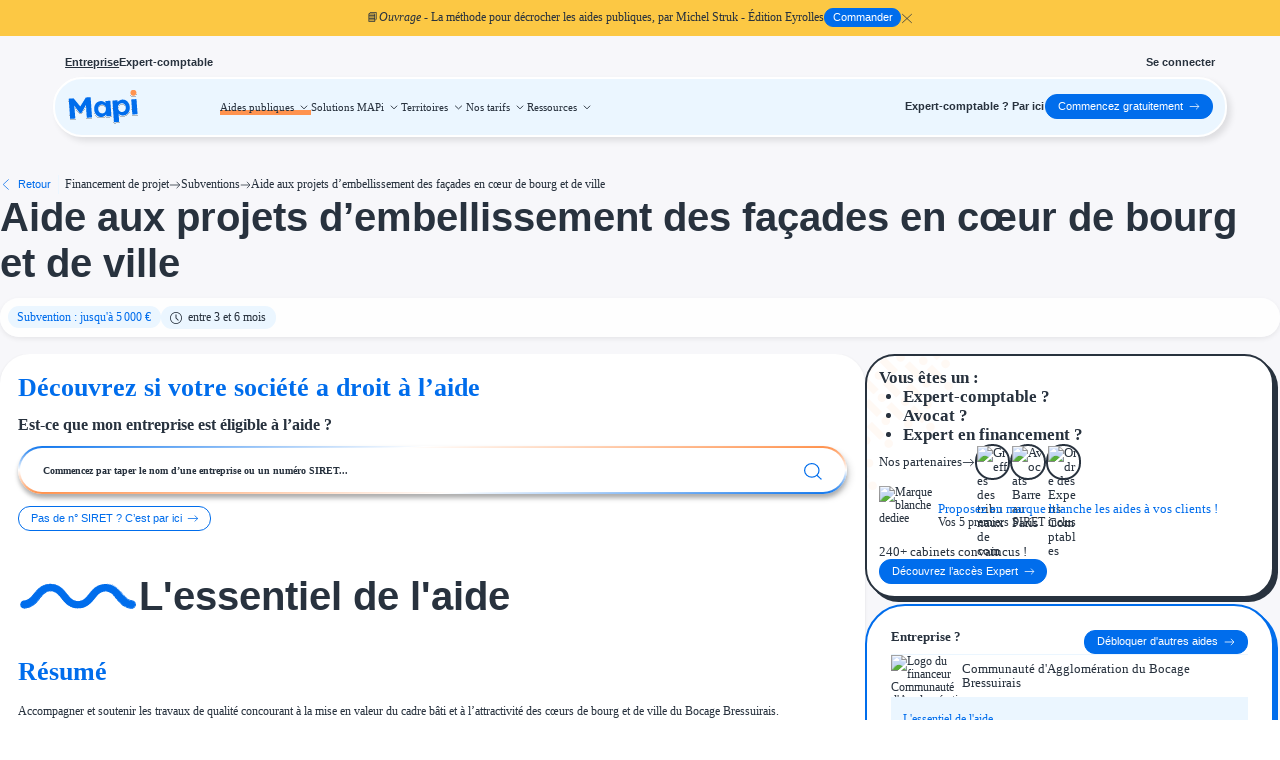

--- FILE ---
content_type: text/html
request_url: https://mesaidespubliques.infogreffe.fr/aides/aide-projets-embellissement-facades-cour-bourg-ville
body_size: 135631
content:
<!doctype html>
<html lang="fr">
    <head>
        <meta charset="utf-8" />
        <meta name="viewport" content="width=device-width,initial-scale=1.0" />
        <meta name="theme-color" content="#006DEC" />
        <meta name="facebook-domain-verification" content="9k6gzua5linaiu84f5pyqjp11ogz4q" />

        <link rel="manifest" href="/manifest.json" crossorigin="use-credentials" />
        <link
            rel="icon"
            type="image/png"
            href="https://cdn.mesaidespubliques.fr/static/favicon.png"
        />
        <link
            rel="apple-touch-icon"
            href="https://cdn.mesaidespubliques.fr/static/logo-192-white.jpg"
        />

        <link
            rel="preload"
            href="https://cdn.mesaidespubliques.fr/fonts/mukta-mahee-v16-latin-regular.woff2"
            crossorigin="anonymous"
            as="font"
            type="font/woff2"
        />
        <link
            rel="preload"
            href="https://cdn.mesaidespubliques.fr/fonts/mukta-mahee-v16-latin-500.woff2"
            crossorigin="anonymous"
            as="font"
            type="font/woff2"
        />
        <link
            rel="preload"
            href="https://cdn.mesaidespubliques.fr/fonts/mukta-mahee-v16-latin-700.woff2"
            crossorigin="anonymous"
            as="font"
            type="font/woff2"
        />
        <link
            rel="preload"
            href="https://cdn.mesaidespubliques.fr/fonts/MuseoSansCyrl-300.woff2"
            crossorigin="anonymous"
            as="font"
            type="font/woff2"
        />
        <link
            rel="preload"
            href="https://cdn.mesaidespubliques.fr/fonts/MuseoSansCyrl-500.woff2"
            crossorigin="anonymous"
            as="font"
            type="font/woff2"
        />
        <link
            rel="preload"
            href="https://cdn.mesaidespubliques.fr/fonts/MuseoSansCyrl-700.woff2"
            crossorigin="anonymous"
            as="font"
            type="font/woff2"
        />
        <link
            rel="preload"
            href="https://cdn.mesaidespubliques.fr/fonts/MuseoSansCyrl-900.woff2"
            crossorigin="anonymous"
            as="font"
            type="font/woff2"
        />

        <style>
            @font-face {
                font-family: 'Mukta Mahee';
                font-style: normal;
                font-weight: 400;
                src:
                    url('https://cdn.mesaidespubliques.fr/fonts/mukta-mahee-v16-latin-regular.woff2')
                        format('woff2'),
                    url('https://cdn.mesaidespubliques.fr/fonts/mukta-mahee-v16-latin-regular.ttf')
                        format('truetype');
                font-display: swap;
            }

            @font-face {
                font-family: 'Mukta Mahee';
                font-style: normal;
                font-weight: 500;
                src:
                    url('https://cdn.mesaidespubliques.fr/fonts/mukta-mahee-v16-latin-500.woff2')
                        format('woff2'),
                    url('https://cdn.mesaidespubliques.fr/fonts/mukta-mahee-v16-latin-500.ttf')
                        format('truetype');
                font-display: swap;
            }

            @font-face {
                font-family: 'Mukta Mahee';
                font-style: normal;
                font-weight: 700;
                src:
                    url('https://cdn.mesaidespubliques.fr/fonts/mukta-mahee-v16-latin-700.woff2')
                        format('woff2'),
                    url('https://cdn.mesaidespubliques.fr/fonts/mukta-mahee-v16-latin-700.ttf')
                        format('truetype');
                font-display: swap;
            }

            @font-face {
                font-family: 'Museo Sans';
                font-style: normal;
                font-weight: 300;
                src:
                    url('https://cdn.mesaidespubliques.fr/fonts/MuseoSansCyrl-300.woff2')
                        format('woff2'),
                    url('https://cdn.mesaidespubliques.fr/fonts/MuseoSansCyrl-300.woff')
                        format('woff');
                font-display: swap;
            }

            @font-face {
                font-family: 'Museo Sans';
                font-style: normal;
                font-weight: 500;
                src:
                    url('https://cdn.mesaidespubliques.fr/fonts/MuseoSansCyrl-500.woff2')
                        format('woff2'),
                    url('https://cdn.mesaidespubliques.fr/fonts/MuseoSansCyrl-500.woff')
                        format('woff');
                font-display: swap;
            }

            @font-face {
                font-family: 'Museo Sans';
                font-style: normal;
                font-weight: 700;
                src:
                    url('https://cdn.mesaidespubliques.fr/fonts/MuseoSansCyrl-700.woff2')
                        format('woff2'),
                    url('https://cdn.mesaidespubliques.fr/fonts/MuseoSansCyrl-700.woff')
                        format('woff');
                font-display: swap;
            }

            @font-face {
                font-family: 'Museo Sans';
                font-style: normal;
                font-weight: 900;
                src:
                    url('https://cdn.mesaidespubliques.fr/fonts/MuseoSansCyrl-900.woff2')
                        format('woff2'),
                    url('https://cdn.mesaidespubliques.fr/fonts/MuseoSansCyrl-900.woff')
                        format('woff');
                font-display: swap;
            }
        </style>

        
		<link href="../_app/immutable/assets/0.17ac14f3.css" rel="stylesheet">
		<link href="../_app/immutable/assets/RandomBackground.badacacd.css" rel="stylesheet">
		<link href="../_app/immutable/assets/auth.a785cb6d.css" rel="stylesheet">
		<link href="../_app/immutable/assets/Button.b1e58810.css" rel="stylesheet">
		<link href="../_app/immutable/assets/Icon.0d43b9b2.css" rel="stylesheet">
		<link href="../_app/immutable/assets/LocalFeedback.0dc4941d.css" rel="stylesheet">
		<link href="../_app/immutable/assets/Confirmation.b1622b3b.css" rel="stylesheet">
		<link href="../_app/immutable/assets/Loader.2765c9d6.css" rel="stylesheet">
		<link href="../_app/immutable/assets/2.68b10b83.css" rel="stylesheet">
		<link href="../_app/immutable/assets/8.d5f8bfd5.css" rel="stylesheet">
		<link href="../_app/immutable/assets/HeaderMainBar.e9daad94.css" rel="stylesheet">
		<link href="../_app/immutable/assets/Base.c91d1f35.css" rel="stylesheet">
		<link href="../_app/immutable/assets/Text.0c0905c7.css" rel="stylesheet">
		<link href="../_app/immutable/assets/Select.a7e3c25b.css" rel="stylesheet">
		<link href="../_app/immutable/assets/FullClouds.734237f1.css" rel="stylesheet">
		<link href="../_app/immutable/assets/StartFreeButton.8f0f080e.css" rel="stylesheet">
		<link href="../_app/immutable/assets/41.9cf30a8f.css" rel="stylesheet">
		<link href="../_app/immutable/assets/grant.84b4fca0.css" rel="stylesheet">
		<link href="../_app/immutable/assets/SparklesContainer.1d0d8e87.css" rel="stylesheet">
		<link href="../_app/immutable/assets/InfoTooltip.a88bd402.css" rel="stylesheet">
		<link href="../_app/immutable/assets/Tag.3dd8b0b7.css" rel="stylesheet">
		<link href="../_app/immutable/assets/client.4add40f0.css" rel="stylesheet">
		<link href="../_app/immutable/assets/DescriptionContent.8bbc5bdd.css" rel="stylesheet">
		<link href="../_app/immutable/assets/BackgroundGrid.5ae65120.css" rel="stylesheet">
		<link href="../_app/immutable/assets/TextArea.96c52e7b.css" rel="stylesheet">
		<link href="../_app/immutable/assets/ExpertConversion.fe650796.css" rel="stylesheet">
		<link href="../_app/immutable/assets/SirenSearchBar.e20e17ae.css" rel="stylesheet">
		<link href="../_app/immutable/assets/GrantDetail.7e9249ce.css" rel="stylesheet">
		<link href="../_app/immutable/assets/Article.141d40d4.css" rel="stylesheet">
		<link href="../_app/immutable/assets/ResultCard.b4780ff2.css" rel="stylesheet">
		<link href="../_app/immutable/assets/InsideToggler.76fe38c1.css" rel="stylesheet">
		<link href="../_app/immutable/assets/Stats.fd673e42.css" rel="stylesheet"><title>Aide aux projets d’embellissement des façades en cœur de bourg et de ville - Communauté d'Agglomération du Bocage Bressuirais | Aide Publique Entreprise</title><!-- HEAD_svelte-1c7fb7k_START --><!-- HTML_TAG_START --><script type="application/ld+json">{"@context":"https://schema.org","@graph":[{"@type":"Organization","@id":"https://mesaidespubliques.infogreffe.fr/#organization","name":"MAPi (Mes Aides Publiques Infogreffe)","url":"https://mesaidespubliques.infogreffe.fr","logo":{"@type":"ImageObject","@id":"https://mesaidespubliques.infogreffe.fr/#logo","url":"https://cdn.mesaidespubliques.fr/static/logo.png","contentUrl":"https://cdn.mesaidespubliques.fr/static/logo.png","caption":"MAPi (Mes Aides Publiques Infogreffe)"},"description":"Plateforme de recherche et d'accompagnement aux aides publiques pour les entreprises françaises. Plus de 11 700 aides référencées.","sameAs":["https://www.linkedin.com/company/mes-aides-publiques/","https://twitter.com/MesAidesPubliq"],"contactPoint":{"@type":"ContactPoint","contactType":"customer service","email":"contact@mesaidespubliques.fr","areaServed":"FR","availableLanguage":["French"]}},{"@type":"WebSite","@id":"https://mesaidespubliques.infogreffe.fr/#website","name":"MAPi (Mes Aides Publiques Infogreffe)","url":"https://mesaidespubliques.infogreffe.fr","description":"Trouvez les aides publiques pour votre entreprise parmi plus de 11 700 subventions, prêts et dispositifs fiscaux.","publisher":{"@id":"https://mesaidespubliques.infogreffe.fr/#organization"},"potentialAction":{"@type":"SearchAction","target":{"@type":"EntryPoint","urlTemplate":"https://mesaidespubliques.infogreffe.fr/simulation?query={search_term_string}"},"query-input":"required name=search_term_string"},"inLanguage":"fr-FR"}]}</script><!-- HTML_TAG_END --><meta name="robots" content="index, follow, max-image-preview:large, max-snippet:-1, max-video-preview:-1"><meta name="author" content="MAPi (Mes Aides Publiques Infogreffe)"><meta name="publisher" content="MAPi (Mes Aides Publiques Infogreffe)"><meta name="geo.region" content="FR"><meta name="geo.placename" content="France"><meta name="language" content="French"><meta name="content-language" content="fr"><meta name="theme-color" content="#006DEC"><meta name="msapplication-TileColor" content="#006DEC"><meta name="format-detection" content="telephone=no"><meta name="apple-mobile-web-app-capable" content="yes"><meta name="apple-mobile-web-app-status-bar-style" content="default"><meta name="apple-mobile-web-app-title" content="MAPi"><!-- HEAD_svelte-1c7fb7k_END --><!-- HEAD_svelte-2shz56_START --><link rel="canonical" href="https://mesaidespubliques.infogreffe.fr/aides/aide-projets-embellissement-facades-cour-bourg-ville"><!-- HTML_TAG_START --><script type="application/ld+json">{"@context":"https://schema.org","@graph":[{"@type":"GovernmentService","@id":"https://mesaidespubliques.infogreffe.fr/aides/aide-projets-embellissement-facades-cour-bourg-ville#governmentservice","name":"Aide aux projets d’embellissement des façades en cœur de bourg et de ville","description":"Soutien financier pour les travaux d’embellissement des façades de logements ou commerces situés dans les cœurs de bourg et de ville du Bocage Bressuirais, afin de valoriser le cadre bâti et renforcer l’attractivité locale. Dispositif ou...","url":"https://mesaidespubliques.infogreffe.fr/aides/aide-projets-embellissement-facades-cour-bourg-ville","serviceOperator":{"@type":"GovernmentOrganization","name":"Communauté d'Agglomération du Bocage Bressuirais"},"serviceType":"Subvention","category":"Subventions","areaServed":{"@type":"Country","name":"France"},"audience":{"@type":"BusinessAudience","audienceType":"Entreprises"}},{"@type":"BreadcrumbList","@id":"https://mesaidespubliques.infogreffe.fr/aides/aide-projets-embellissement-facades-cour-bourg-ville#breadcrumb","itemListElement":[{"@type":"ListItem","position":1,"name":"Accueil","item":"https://mesaidespubliques.infogreffe.fr"},{"@type":"ListItem","position":2,"name":"Aides","item":"https://mesaidespubliques.infogreffe.fr/aides/projets"},{"@type":"ListItem","position":3,"name":"Subventions","item":"https://mesaidespubliques.infogreffe.fr/aides/projets/subventions"},{"@type":"ListItem","position":4,"name":"Aide aux projets d’embellissement des façades en cœur de bourg et de ville","item":"https://mesaidespubliques.infogreffe.fr/aides/aide-projets-embellissement-facades-cour-bourg-ville"}]}]}</script><!-- HTML_TAG_END --><!-- HEAD_svelte-2shz56_END --><!-- HEAD_svelte-1qjwh30_START --><meta name="description" content="Soutien financier pour les travaux d’embellissement des façades de logements ou commerces situés dans les cœurs de bourg et de ville du Bocage Bressuira..."><meta property="og:type" content="website"><meta property="og:url" content="https://mesaidespubliques.infogreffe.fr/aides/aide-projets-embellissement-facades-cour-bourg-ville"><meta property="og:title" content="Aide aux projets d’embellissement des façades en cœur de bourg et de ville - Communauté d'Agglomération du Bocage Bressuirais | Aide Publique Entreprise"><meta property="og:description" content="Soutien financier pour les travaux d’embellissement des façades de logements ou commerces situés dans les cœurs de bourg et de ville du Bocage Bressuira..."><meta property="og:image" content="https://cdn.mesaidespubliques.fr/static/og.png"><meta property="twitter:card" content="summary_large_image"><meta property="twitter:url" content="https://mesaidespubliques.infogreffe.fr/aides/aide-projets-embellissement-facades-cour-bourg-ville"><meta property="twitter:title" content="Aide aux projets d’embellissement des façades en cœur de bourg et de ville - Communauté d'Agglomération du Bocage Bressuirais | Aide Publique Entreprise"><meta property="twitter:description" content="Soutien financier pour les travaux d’embellissement des façades de logements ou commerces situés dans les cœurs de bourg et de ville du Bocage Bressuira..."><meta property="twitter:image" content="https://cdn.mesaidespubliques.fr/static/og.png"><!-- HEAD_svelte-1qjwh30_END -->
    </head>

    <body>
        <div class="safe-body">    <div class="page-container svelte-ikh629"><div class="header-msg svelte-8f4c68"><span data-svelte-h="svelte-3owst1">📘<span class="italic svelte-8f4c68">Ouvrage</span> - La méthode pour décrocher les aides publiques,
                par Michel Struk - Édition Eyrolles</span> <div class="split svelte-8f4c68"><a target="_blank" href="https://mesaidespubliques.infogreffe.fr/ressources/la-methode-pour-decrocher-les-aides-publiques-et-developper-votre-entreprise/?utm_source=mapi&amp;utm_medium=banner&amp;utm_campaign=book"><div class="button-wrapper svelte-e4fxfq"> <button style="color:#FFFFFF;background:#006DEC;border-color:#006DEC;font-weight:500;" class="Button svelte-e4fxfq  small   rounded"  type="button">   <span class="svelte-e4fxfq">Commander</span>   </button> </div></a> <span class="cross svelte-8f4c68"><i class="icon x svelte-mkgp0o  pointer"><svg class="x svelte-mkgp0o"><use href="/icons.svg#outline--x"></use></svg> </i></span></div></div> <main style="padding-top: 116px;" class="svelte-14gqg99"> <header class="Header svelte-1a5qgez" style="top: 48px;"><div class="header-tabs svelte-1a5qgez"><div class="left svelte-1a5qgez"><a class="header-tab svelte-1a5qgez active" href="/" data-svelte-h="svelte-1pyt0an">Entreprise</a> <a class="header-tab svelte-1a5qgez" href="/ec" data-svelte-h="svelte-1enlpyz">Expert-comptable</a></div> <div class="right svelte-1a5qgez"><a class="signin-link svelte-1a5qgez" href="/signin">Se connecter</a></div></div> <div class="header-main svelte-1a5qgez"><div class="HeaderMainBar svelte-1pysx71"><a class="logo-div svelte-1pysx71" href="/"><svg width="73" height="36" viewBox="0 0 73 36" fill="none" xmlns="http://www.w3.org/2000/svg"><g clip-path="url(#clip0_15369_11679)"><g filter="url(#filter0_d_15369_11679)"><path d="M3.60309 29.889C3.34844 29.9068 3.12756 29.7148 3.10975 29.4602L1.75704 10.1154C1.73923 9.86074 1.93123 9.63986 2.18589 9.62205L6.34528 9.3312C6.49455 9.32076 6.63964 9.38323 6.73464 9.49885L14.0992 18.4612C14.3375 18.7513 14.1488 19.1896 13.7743 19.2158L13.0297 19.2678C12.6543 19.2941 12.4065 18.8847 12.6039 18.5643L18.7058 8.66024C18.784 8.53339 18.9185 8.452 19.0671 8.4416L23.1658 8.155C23.4204 8.13719 23.6413 8.32919 23.6591 8.58385L25.0118 27.9286C25.0296 28.1833 24.8376 28.4041 24.583 28.422L20.2454 28.7253C19.9907 28.7431 19.7699 28.5511 19.7521 28.2964L19.2984 21.8088C19.1769 20.0717 19.1062 18.5055 19.0862 17.1104C19.0858 16.1448 19.1133 15.182 19.1689 14.2218C19.1891 13.8716 19.6551 13.7869 19.8031 14.1049C19.8491 14.2037 19.8452 14.3185 19.7927 14.414L14.7061 23.6633C14.6305 23.801 14.4901 23.8907 14.3334 23.9017L12.927 24C12.7693 24.0111 12.6169 23.9407 12.523 23.8136L6.31216 15.4078C6.25046 15.3243 6.2303 15.2172 6.2574 15.1169C6.3495 14.7764 6.82357 14.7868 6.89209 15.1328C7.06356 15.9987 7.20659 16.8837 7.32118 17.7876C7.51217 19.132 7.67313 20.7403 7.80405 22.6126L8.2577 29.1002C8.27551 29.3548 8.08351 29.5757 7.82885 29.5935L3.60309 29.889Z" fill="#006DEC"></path><path d="M34.4851 28.0205C33.2112 28.1096 32.0384 27.8424 30.9668 27.2191C29.8952 26.5958 29.0184 25.7067 28.3363 24.5518C27.6543 23.3969 27.2593 22.0474 27.1513 20.5033C27.0433 18.9591 27.2473 17.5774 27.7634 16.3582C28.2974 15.1182 29.0619 14.1241 30.057 13.3756C31.0507 12.6079 32.2135 12.1774 33.5453 12.0843C34.2981 12.0317 34.9914 12.0995 35.6253 12.288C36.2771 12.4558 36.8481 12.7165 37.3383 13.0701C37.8479 13.4224 38.2843 13.838 38.6475 14.3169C38.8954 14.6438 39.0996 14.9918 39.2602 15.3609C39.3672 15.6071 39.1614 15.8615 38.8943 15.836C38.7112 15.8185 38.5676 15.6712 38.5548 15.4877L38.3481 12.5318C38.3303 12.2772 38.5223 12.0563 38.777 12.0385L42.878 11.7517C43.1327 11.7339 43.3536 11.9259 43.3714 12.1806L44.3779 26.5744C44.3957 26.829 44.2037 27.0499 43.949 27.0677L39.79 27.3586C39.5354 27.3764 39.3145 27.1844 39.2967 26.9297L39.0968 24.0708C39.0826 23.8685 39.2248 23.6886 39.4249 23.6556C39.6978 23.6107 39.9289 23.8545 39.8394 24.1161C39.7181 24.4702 39.5539 24.8146 39.3468 25.1493C39.0331 25.6561 38.6292 26.1208 38.135 26.5433C37.6588 26.9451 37.1103 27.2841 36.4895 27.5603C35.8674 27.8171 35.1993 27.9705 34.4851 28.0205ZM35.3652 24.3803C36.1373 24.3263 36.8001 24.0957 37.3535 23.6885C37.9069 23.2813 38.3151 22.7387 38.578 22.0609C38.8589 21.3624 38.9683 20.5692 38.9062 19.6813C38.8455 18.8127 38.6281 18.0617 38.2541 17.4284C37.8994 16.7938 37.4197 16.3133 36.8149 15.9871C36.2089 15.6415 35.5198 15.4957 34.7477 15.5497C33.995 15.6024 33.3425 15.8419 32.7905 16.2685C32.2564 16.6744 31.8482 17.2169 31.5659 17.8961C31.2837 18.5753 31.1729 19.3492 31.2337 20.2178C31.2958 21.1057 31.5145 21.8759 31.8899 22.5286C32.2639 23.1619 32.7436 23.6423 33.329 23.9699C33.9337 24.2962 34.6125 24.433 35.3652 24.3803Z" fill="#006DEC"></path><path d="M47.3916 33.2278C47.1369 33.2456 46.916 33.0536 46.8982 32.7989L45.4463 12.0355C45.4285 11.7808 45.6205 11.5599 45.8751 11.5421L50.0409 11.2508C50.2895 11.2335 50.5072 11.4163 50.5329 11.6642L50.7923 14.1638C50.817 14.4015 50.5955 14.5901 50.3648 14.5278C50.1981 14.4829 50.0893 14.3197 50.1313 14.1522C50.2612 13.6342 50.5299 13.1408 50.9375 12.672C51.4415 12.113 52.0777 11.6418 52.8461 11.2583C53.6146 10.8749 54.4331 10.6528 55.3017 10.592C56.6335 10.4989 57.8352 10.764 58.9068 11.3873C59.9964 11.99 60.8822 12.8688 61.5642 14.0237C62.2642 15.1579 62.6682 16.4971 62.7762 18.0412C62.8828 19.5661 62.6788 20.9478 62.1641 22.1863C61.6494 23.4249 60.8952 24.428 59.9015 25.1958C58.9064 25.9442 57.743 26.365 56.4111 26.4582C55.5233 26.5203 54.6625 26.4156 53.8289 26.1441C53.0132 25.852 52.3059 25.4457 51.707 24.9251C51.2199 24.5017 50.8715 24.0429 50.6617 23.5489C50.5784 23.3525 50.6764 23.133 50.8664 23.0362C51.1509 22.8913 51.491 23.0838 51.5132 23.4022L52.1446 32.4321C52.1625 32.6867 51.9705 32.9076 51.7158 32.9254L47.3916 33.2278ZM55.2376 22.9907C55.9904 22.9381 56.6435 22.7081 57.1969 22.3009C57.7504 21.8937 58.1682 21.3505 58.4504 20.6713C58.7313 19.9727 58.8414 19.1892 58.7807 18.3206C58.7199 17.452 58.5025 16.7011 58.1285 16.0678C57.7545 15.4344 57.2651 14.9547 56.6604 14.6284C56.075 14.3008 55.3963 14.164 54.6242 14.218C53.8521 14.272 53.1894 14.5026 52.636 14.9098C52.0812 15.2978 51.6634 15.841 51.3825 16.5395C51.1002 17.2187 50.9895 17.9926 51.0502 18.8612C51.1109 19.7298 51.329 20.4904 51.7044 21.143C52.0784 21.7763 52.5678 22.2561 53.1725 22.5823C53.7772 22.9086 54.4656 23.0447 55.2376 22.9907Z" fill="#006DEC"></path></g><g filter="url(#filter1_d_15369_11679)"><path d="M63.4161 3.96504C63.3012 2.26623 64.517 0.906028 66.2524 0.792599C67.921 0.683842 69.2954 1.90251 69.4139 3.59711C69.5331 5.30156 68.3185 6.67949 66.5989 6.79182C64.8831 6.90387 63.5338 5.70523 63.4161 3.96504Z" fill="#FF934F"></path></g><g filter="url(#filter2_d_15369_11679)"><path d="M70.0357 17.6589C70.1953 19.9404 70.3408 22.2229 70.5245 24.5051C70.5694 25.0608 70.4204 25.2269 69.942 25.2489C68.5611 25.3134 67.1809 25.4168 65.8038 25.536C65.4367 25.5686 65.3107 25.4606 65.2805 25.0298C64.9517 20.3552 64.6126 15.6791 64.2597 11.0062C64.224 10.5231 64.363 10.3874 64.7651 10.3661C66.1634 10.2913 67.5602 10.1959 68.953 10.071C69.4079 10.03 69.5278 10.2232 69.5591 10.6997C69.7034 13.0212 69.8737 15.3409 70.0357 17.6589Z" fill="#006DEC"></path></g></g><defs><filter id="filter0_d_15369_11679" x="0.333698" y="8.15381" width="63.8922" height="27.9196" filterUnits="userSpaceOnUse" color-interpolation-filters="sRGB"><feFlood flood-opacity="0" result="BackgroundImageFix"></feFlood><feColorMatrix in="SourceAlpha" type="matrix" values="0 0 0 0 0 0 0 0 0 0 0 0 0 0 0 0 0 0 127 0" result="hardAlpha"></feColorMatrix><feOffset dy="1.42222"></feOffset><feGaussianBlur stdDeviation="0.711111"></feGaussianBlur><feComposite in2="hardAlpha" operator="out"></feComposite><feColorMatrix type="matrix" values="0 0 0 0 0 0 0 0 0 0 0 0 0 0 0 0 0 0 0.25 0"></feColorMatrix><feBlend mode="normal" in2="BackgroundImageFix" result="effect1_dropShadow_15369_11679"></feBlend><feBlend mode="normal" in="SourceGraphic" in2="effect1_dropShadow_15369_11679" result="shape"></feBlend></filter><filter id="filter1_d_15369_11679" x="61.9863" y="0.785645" width="8.85781" height="8.85763" filterUnits="userSpaceOnUse" color-interpolation-filters="sRGB"><feFlood flood-opacity="0" result="BackgroundImageFix"></feFlood><feColorMatrix in="SourceAlpha" type="matrix" values="0 0 0 0 0 0 0 0 0 0 0 0 0 0 0 0 0 0 127 0" result="hardAlpha"></feColorMatrix><feOffset dy="1.42222"></feOffset><feGaussianBlur stdDeviation="0.711111"></feGaussianBlur><feComposite in2="hardAlpha" operator="out"></feComposite><feColorMatrix type="matrix" values="0 0 0 0 0 0 0 0 0 0 0 0 0 0 0 0 0 0 0.25 0"></feColorMatrix><feBlend mode="normal" in2="BackgroundImageFix" result="effect1_dropShadow_15369_11679"></feBlend><feBlend mode="normal" in="SourceGraphic" in2="effect1_dropShadow_15369_11679" result="shape"></feBlend></filter><filter id="filter2_d_15369_11679" x="62.8321" y="10.0654" width="9.12222" height="18.3205" filterUnits="userSpaceOnUse" color-interpolation-filters="sRGB"><feFlood flood-opacity="0" result="BackgroundImageFix"></feFlood><feColorMatrix in="SourceAlpha" type="matrix" values="0 0 0 0 0 0 0 0 0 0 0 0 0 0 0 0 0 0 127 0" result="hardAlpha"></feColorMatrix><feOffset dy="1.42222"></feOffset><feGaussianBlur stdDeviation="0.711111"></feGaussianBlur><feComposite in2="hardAlpha" operator="out"></feComposite><feColorMatrix type="matrix" values="0 0 0 0 0 0 0 0 0 0 0 0 0 0 0 0 0 0 0.25 0"></feColorMatrix><feBlend mode="normal" in2="BackgroundImageFix" result="effect1_dropShadow_15369_11679"></feBlend><feBlend mode="normal" in="SourceGraphic" in2="effect1_dropShadow_15369_11679" result="shape"></feBlend></filter><clipPath id="clip0_15369_11679"><rect width="72.1778" height="35.5556" fill="#006DEC" transform="translate(0 0.439453)"></rect></clipPath></defs></svg></a> <div class="header-content svelte-1pysx71"><div class="HeaderMainLinks svelte-1jy1bg4"><div class="link orange-underline-parent main svelte-1jy1bg4 active">Aides publiques <span class="icon svelte-1jy1bg4"><i class="icon down-small svelte-mkgp0o  pointer"><svg class="down-small svelte-mkgp0o"><use href="/icons.svg#outline--down-small"></use></svg> </i></span> <nav class="panel-container svelte-1jy1bg4"><div class="panel svelte-1jy1bg4"><div class="panel-content svelte-1jy1bg4"></div>  </div></nav> <div class="orange-underline-child"></div> </div><div class="link orange-underline-parent main svelte-1jy1bg4">Solutions MAPi <span class="icon svelte-1jy1bg4"><i class="icon down-small svelte-mkgp0o  pointer"><svg class="down-small svelte-mkgp0o"><use href="/icons.svg#outline--down-small"></use></svg> </i></span> <nav class="panel-container svelte-1jy1bg4"><div class="panel svelte-1jy1bg4"><div class="panel-content svelte-1jy1bg4"></div>  </div></nav> <div class="orange-underline-child"></div> </div><div class="link orange-underline-parent main svelte-1jy1bg4">Territoires <span class="icon svelte-1jy1bg4"><i class="icon down-small svelte-mkgp0o  pointer"><svg class="down-small svelte-mkgp0o"><use href="/icons.svg#outline--down-small"></use></svg> </i></span> <nav class="panel-container svelte-1jy1bg4"><div class="panel svelte-1jy1bg4"><div class="panel-content svelte-1jy1bg4"></div>  </div></nav> <div class="orange-underline-child"></div> </div><div class="link orange-underline-parent main svelte-1jy1bg4">Nos tarifs <span class="icon svelte-1jy1bg4"><i class="icon down-small svelte-mkgp0o  pointer"><svg class="down-small svelte-mkgp0o"><use href="/icons.svg#outline--down-small"></use></svg> </i></span> <nav class="panel-container svelte-1jy1bg4"><div class="panel svelte-1jy1bg4"><div class="panel-content svelte-1jy1bg4"></div>  </div></nav> <div class="orange-underline-child"></div> </div><div class="link orange-underline-parent main svelte-1jy1bg4">Ressources <span class="icon svelte-1jy1bg4"><i class="icon down-small svelte-mkgp0o  pointer"><svg class="down-small svelte-mkgp0o"><use href="/icons.svg#outline--down-small"></use></svg> </i></span> <nav class="panel-container svelte-1jy1bg4"><div class="panel svelte-1jy1bg4"><div class="panel-content svelte-1jy1bg4"></div>  </div></nav> <div class="orange-underline-child"></div> </div>  <nav class="seo-nav svelte-1jy1bg4" aria-hidden="true"><a href="/aides" tabindex="-1" class="svelte-1jy1bg4">Aides publiques</a> <ul><li class="svelte-1jy1bg4"><a href="/aides/projets" tabindex="-1" class="svelte-1jy1bg4">Projets finançables</a> <ul><li class="svelte-1jy1bg4"><a href="#" tabindex="-1" class="svelte-1jy1bg4">Investissement</a> <ul><li class="svelte-1jy1bg4"><a href="/aides/projets/entreprise-investissement" tabindex="-1" class="svelte-1jy1bg4">Entreprise Investissement</a> </li><li class="svelte-1jy1bg4"><a href="/aides/projets/developpement-commercial" tabindex="-1" class="svelte-1jy1bg4">Développement commercial</a> </li><li class="svelte-1jy1bg4"><a href="/aides/projets/investissement-immobilier" tabindex="-1" class="svelte-1jy1bg4">Investissement immobilier</a> </li><li class="svelte-1jy1bg4"><a href="/aides/projets/financement-entreprise" tabindex="-1" class="svelte-1jy1bg4">Financement entreprise</a> </li> </ul> </li><li class="svelte-1jy1bg4"><a href="#" tabindex="-1" class="svelte-1jy1bg4">Thématiques</a> <ul><li class="svelte-1jy1bg4"><a href="/aides/projets/financement-innovation" tabindex="-1" class="svelte-1jy1bg4">Financement innovation</a> </li><li class="svelte-1jy1bg4"><a href="/aides/projets/transition-ecologique" tabindex="-1" class="svelte-1jy1bg4">Transition écologique</a> </li><li class="svelte-1jy1bg4"><a href="/aides/projets/developpement-international" tabindex="-1" class="svelte-1jy1bg4">Développement international</a> </li><li class="svelte-1jy1bg4"><a href="/aides/projets/transition-numerique" tabindex="-1" class="svelte-1jy1bg4">Transition numérique</a> </li><li class="svelte-1jy1bg4"><a href="/aides/projets/plan-france-2030" tabindex="-1" class="svelte-1jy1bg4">Plan France 2030</a> </li> </ul> </li><li class="svelte-1jy1bg4"><a href="#" tabindex="-1" class="svelte-1jy1bg4">Étapes de vie</a> <ul><li class="svelte-1jy1bg4"><a href="/aides/projets/cession-entreprise" tabindex="-1" class="svelte-1jy1bg4">Cession d'entreprise</a> </li><li class="svelte-1jy1bg4"><a href="/aides/projets/creation-entreprise" tabindex="-1" class="svelte-1jy1bg4">Création d'entreprise</a> </li><li class="svelte-1jy1bg4"><a href="/aides/projets/entreprise-difficulte" tabindex="-1" class="svelte-1jy1bg4">Entreprise en difficulté</a> </li><li class="svelte-1jy1bg4"><a href="/aides/projets/embauche" tabindex="-1" class="svelte-1jy1bg4">Aides à l'embauche</a> </li> </ul> </li> </ul> </li><li class="svelte-1jy1bg4"><a href="/aides/types" tabindex="-1" class="svelte-1jy1bg4">Type de financements</a> <ul><li class="svelte-1jy1bg4"><a href="#" tabindex="-1" class="svelte-1jy1bg4">Aides sans remboursement</a> <ul><li class="svelte-1jy1bg4"><a href="/aides/types/subventions" tabindex="-1" class="svelte-1jy1bg4">Subventions</a> </li><li class="svelte-1jy1bg4"><a href="/aides/types/concours-entreprise" tabindex="-1" class="svelte-1jy1bg4">Concours entreprise</a> </li><li class="svelte-1jy1bg4"><a href="/aides/types/reduction-couts" tabindex="-1" class="svelte-1jy1bg4">Réduction des coûts</a> </li><li class="svelte-1jy1bg4"><a href="/aides/types/accompagnement-entreprise" tabindex="-1" class="svelte-1jy1bg4">Accompagnement entreprise</a> </li><li class="svelte-1jy1bg4"><a href="/aides/types/investir-entreprise" tabindex="-1" class="svelte-1jy1bg4">Investir dans une entreprise</a> </li> </ul> </li><li class="svelte-1jy1bg4"><a href="#" tabindex="-1" class="svelte-1jy1bg4">Aides Fiscales et sociales</a> <ul><li class="svelte-1jy1bg4"><a href="/aides/types/credit-impot" tabindex="-1" class="svelte-1jy1bg4">Crédits &amp; réductions d'impôt</a> </li><li class="svelte-1jy1bg4"><a href="/aides/types/exoneration-fiscale" tabindex="-1" class="svelte-1jy1bg4">Exonération fiscale</a> </li><li class="svelte-1jy1bg4"><a href="/aides/types/allegement-charges-sociales" tabindex="-1" class="svelte-1jy1bg4">Aides Urssaf</a> </li> </ul> </li><li class="svelte-1jy1bg4"><a href="#" tabindex="-1" class="svelte-1jy1bg4">Prêts publics</a> <ul><li class="svelte-1jy1bg4"><a href="/aides/types/pret-entreprise" tabindex="-1" class="svelte-1jy1bg4">Prêt entreprise</a> </li><li class="svelte-1jy1bg4"><a href="/aides/types/pret-honneur" tabindex="-1" class="svelte-1jy1bg4">Prêt d'honneur</a> </li><li class="svelte-1jy1bg4"><a href="/aides/types/appel-a-projet" tabindex="-1" class="svelte-1jy1bg4">Appel à projet</a> </li><li class="svelte-1jy1bg4"><a href="/aides/types/avance-remboursable" tabindex="-1" class="svelte-1jy1bg4">Avance remboursable</a> </li><li class="svelte-1jy1bg4"><a href="/aides/types/garantie-bancaire-entreprise" tabindex="-1" class="svelte-1jy1bg4">Garantie bancaire entreprise</a> </li> </ul> </li> </ul> </li> </ul><a href="/simulation" tabindex="-1" class="svelte-1jy1bg4">Solutions MAPi</a> <ul><li class="svelte-1jy1bg4"><a href="/simulation" tabindex="-1" class="svelte-1jy1bg4">Simulateur d'éligibilité</a>  </li><li class="svelte-1jy1bg4"><a href="/simulation" tabindex="-1" class="svelte-1jy1bg4">Trouvez des idées de dépenses éligibles</a>  </li><li class="svelte-1jy1bg4"><a href="https://mesaidespubliques.infogreffe.fr/ressources/la-methode-pour-decrocher-les-aides-publiques-et-developper-votre-entreprise/" tabindex="-1" class="svelte-1jy1bg4">Ouvrage</a>  </li> </ul><a href="/aides/territoires" tabindex="-1" class="svelte-1jy1bg4">Territoires</a> <ul><li class="svelte-1jy1bg4"><a href="#" tabindex="-1" class="svelte-1jy1bg4">Régions de A à H</a> <ul><li class="svelte-1jy1bg4"><a href="/aides/territoires/region-auvergne-rhone-alpes" tabindex="-1" class="svelte-1jy1bg4">Aides Région Auvergne-Rhône-Alpes</a>  </li><li class="svelte-1jy1bg4"><a href="/aides/territoires/region-bourgogne-franche-comte" tabindex="-1" class="svelte-1jy1bg4">Aides Région Bourgogne-Franche-Comté</a>  </li><li class="svelte-1jy1bg4"><a href="/aides/territoires/region-bretagne" tabindex="-1" class="svelte-1jy1bg4">Aides Région Bretagne</a>  </li><li class="svelte-1jy1bg4"><a href="/aides/territoires/region-centre-val-de-loire" tabindex="-1" class="svelte-1jy1bg4">Aides Région Centre-Val de Loire</a>  </li><li class="svelte-1jy1bg4"><a href="/aides/territoires/region-corse" tabindex="-1" class="svelte-1jy1bg4">Aides Région Corse</a>  </li><li class="svelte-1jy1bg4"><a href="/aides/territoires/region-grand-est" tabindex="-1" class="svelte-1jy1bg4">Aides Région Grand-Est</a>  </li><li class="svelte-1jy1bg4"><a href="/aides/territoires/region-hauts-de-france" tabindex="-1" class="svelte-1jy1bg4">Aides Région Hauts-de-France</a>  </li> </ul> </li><li class="svelte-1jy1bg4"><a href="#" tabindex="-1" class="svelte-1jy1bg4">Régions de I à P</a> <ul><li class="svelte-1jy1bg4"><a href="/aides/territoires/region-ile-de-france" tabindex="-1" class="svelte-1jy1bg4">Aides Région Île-de-France</a>  </li><li class="svelte-1jy1bg4"><a href="/aides/territoires/region-normandie" tabindex="-1" class="svelte-1jy1bg4">Aides Région Normandie</a>  </li><li class="svelte-1jy1bg4"><a href="/aides/territoires/region-nouvelle-aquitaine" tabindex="-1" class="svelte-1jy1bg4">Aides Région Nouvelle-Aquitaine</a>  </li><li class="svelte-1jy1bg4"><a href="/aides/territoires/region-occitanie" tabindex="-1" class="svelte-1jy1bg4">Aides Région Occitanie</a>  </li><li class="svelte-1jy1bg4"><a href="/aides/territoires/region-paca" tabindex="-1" class="svelte-1jy1bg4">Aides Région PACA</a>  </li><li class="svelte-1jy1bg4"><a href="/aides/territoires/region-pays-de-la-loire" tabindex="-1" class="svelte-1jy1bg4">Aides Région Pays de la Loire</a>  </li> </ul> </li><li class="svelte-1jy1bg4"><a href="#" tabindex="-1" class="svelte-1jy1bg4">Outre-mer</a> <ul><li class="svelte-1jy1bg4"><a href="/aides/territoires/region-guadeloupe" tabindex="-1" class="svelte-1jy1bg4">Aides Région Guadeloupe</a>  </li><li class="svelte-1jy1bg4"><a href="/aides/territoires/region-guyane" tabindex="-1" class="svelte-1jy1bg4">Aides Région Guyane</a>  </li><li class="svelte-1jy1bg4"><a href="/aides/territoires/region-martinique" tabindex="-1" class="svelte-1jy1bg4">Aides Région Martinique</a>  </li><li class="svelte-1jy1bg4"><a href="/aides/territoires/region-mayotte" tabindex="-1" class="svelte-1jy1bg4">Aides Région Mayotte</a>  </li><li class="svelte-1jy1bg4"><a href="/aides/territoires/region-reunion" tabindex="-1" class="svelte-1jy1bg4">Aides Région Réunion</a>  </li> </ul> </li><li class="svelte-1jy1bg4"><a href="#" tabindex="-1" class="svelte-1jy1bg4">Couvertures</a> <ul><li class="svelte-1jy1bg4"><a href="/aides/territoires/etat" tabindex="-1" class="svelte-1jy1bg4">Aides Nationales</a>  </li><li class="svelte-1jy1bg4"><a href="/aides/territoires/europe" tabindex="-1" class="svelte-1jy1bg4">Aides Européennes</a>  </li> </ul> </li> </ul><a href="/tarifs" tabindex="-1" class="svelte-1jy1bg4">Nos tarifs</a> <ul><li class="svelte-1jy1bg4"><a href="/tarifs" tabindex="-1" class="svelte-1jy1bg4">Recherche autonome</a>  </li><li class="svelte-1jy1bg4"><a href="/accompagnement" tabindex="-1" class="svelte-1jy1bg4">Premium</a>  </li> </ul><a href="/ressources" tabindex="-1" class="svelte-1jy1bg4">Ressources</a> <ul><li class="svelte-1jy1bg4"><a href="/faq" tabindex="-1" class="svelte-1jy1bg4">FAQ</a>  </li><li class="svelte-1jy1bg4"><a href="/blog" tabindex="-1" class="svelte-1jy1bg4">Blog</a>  </li><li class="svelte-1jy1bg4"><a href="/contact" tabindex="-1" class="svelte-1jy1bg4">Contactez-nous</a>  </li><li class="svelte-1jy1bg4"><a href="/ressources/guides" tabindex="-1" class="svelte-1jy1bg4">Nos guides</a>  </li> </ul></nav> </div> <button class="menu close svelte-1pysx71" aria-label="Fermer"><i class="icon x svelte-mkgp0o  pointer"><svg class="x svelte-mkgp0o"><use href="/icons.svg#outline--x"></use></svg> </i></button> <div class="header-cta svelte-1pysx71"> <a class="desktop-only svelte-1pysx71" href="/ec"><div class="button-wrapper svelte-e4fxfq  noBorder"> <button style="color:#28323E;background:transparent;border-color:#28323E;font-weight:700;" class="Button svelte-e4fxfq   medium  rounded     noBorder"  type="button">   <span class="svelte-e4fxfq">Expert-comptable ? Par ici</span>   </button> </div></a> <a href="/simulation" class="svelte-1jtvg2o"><div class="button-wrapper svelte-e4fxfq"> <button style="color:#FFFFFF;background:#006DEC;border-color:#006DEC;font-weight:500;" class="Button svelte-e4fxfq   medium  rounded    rightIcon"  type="button">   <span class="svelte-e4fxfq">Commencez gratuitement</span>  <i class="icon arrow-right svelte-mkgp0o  pointer"><svg class="arrow-right svelte-mkgp0o"><use href="/icons.svg#outline--arrow-right"></use></svg> </i> </button> </div> </a> </div></div> <button class="menu open svelte-1pysx71" aria-label="Menu"><i class="icon menu svelte-mkgp0o  pointer"><svg class="menu svelte-mkgp0o"><use href="/icons.svg#outline--menu"></use></svg> </i></button> </div></div> </header> <div class="slot-container svelte-14gqg99">  <div class="SeoBreadcrumb svelte-1k9infj"><div class="container svelte-1k9infj"><a class="go-back svelte-1k9infj" href="/aides/projets/subventions"><div class="button-wrapper svelte-e4fxfq  noBorder"> <button style="color:#006DEC;background:transparent;border-color:#006DEC;font-weight:500;" class="Button svelte-e4fxfq   medium  rounded   leftIcon  noBorder"  type="button"> <i class="icon left svelte-mkgp0o  pointer"><svg class="left svelte-mkgp0o"><use href="/icons.svg#outline--left"></use></svg> </i>  <span class="svelte-e4fxfq">Retour</span>   </button> </div></a> <div class="links svelte-1k9infj"><a class="link svelte-1k9infj" href="/aides/projets">Financement de projet</a> <i class="icon arrow-right svelte-mkgp0o  pointer"><svg class="arrow-right svelte-mkgp0o"><use href="/icons.svg#outline--arrow-right"></use></svg> </i> <a class="link svelte-1k9infj" href="/aides/projets/subventions">Subventions</a> <i class="icon arrow-right svelte-mkgp0o  pointer"><svg class="arrow-right svelte-mkgp0o"><use href="/icons.svg#outline--arrow-right"></use></svg> </i> <span class="svelte-1k9infj">Aide aux projets d’embellissement des façades en cœur de bourg et de ville</span></div></div></div> <div class="GrantDetail svelte-1q1uim4"><div class="Article svelte-ehcw9t"> <div class="fixed-header svelte-ehcw9t"><div class="header-content svelte-ehcw9t"><div class="back-button"></div> <h1 title="Aide aux projets d’embellissement des façades en cœur de bourg et de ville" class="svelte-ehcw9t  not-scrolled">Aide aux projets d’embellissement des façades en cœur de bourg et de ville</h1> <div class="header-meta-wrapper svelte-ehcw9t"> <div class="tags-wrapper svelte-1q1uim4"><div class="all-tags svelte-1et2fw1"><div class="nature"><div style="border-color:#006DEC;background-color:#EBF6FF;color:#006DEC;" class="Tag svelte-fkea8i    rounded    noBorder"> <div class="text ellipsis" title="">Subvention : jusqu'à 5 000 €</div>  </div></div>  <div class="special-tags svelte-1et2fw1"><div class="delay" title="Temps moyen d'obtention"><div style="border-color:#28323E;background-color:#EBF6FF;color:#28323E;" class="Tag svelte-fkea8i    rounded    noBorder"><div class="svelte-fkea8i leftIcon"><i class="icon clock svelte-mkgp0o  pointer"><svg class="clock svelte-mkgp0o"><use href="/icons.svg#outline--clock"></use></svg> </i></div> <div class="text ellipsis" title="">entre 3 et 6 mois</div>  </div></div> </div></div> </div> </div></div></div> <div class="content-wrapper svelte-ehcw9t"><div class="content-container svelte-ehcw9t"> <div class="main-content svelte-ehcw9t"><div class="extra svelte-1rkm5xh"><h2 data-svelte-h="svelte-1wey9yu">Découvrez si votre société a droit à l’aide</h2> <h3 class="svelte-1rkm5xh" data-svelte-h="svelte-4ezd29">Est-ce que mon entreprise est éligible à l’aide ?</h3> <div id="searchbar"><tool class="svelte-vq0gk1"><input id="home-search" type="text" placeholder="Commencez par taper le nom d’une entreprise ou un numéro SIRET..." class="svelte-vq0gk1" value=""> <span class="search-icon svelte-vq0gk1"><i class="icon search svelte-mkgp0o  pointer"><svg class="search svelte-mkgp0o"><use href="/icons.svg#outline--search"></use></svg> </i></span> </tool></div> <div class="link svelte-1rkm5xh"><a href="/simulation?noSiren=true"><div class="button-wrapper svelte-e4fxfq"> <button style="color:#006DEC;background:#FFFFFF;border-color:#006DEC;font-weight:500;" class="Button svelte-e4fxfq   medium  rounded    rightIcon"  type="button">   <span class="svelte-e4fxfq">Pas de n° SIRET ? C’est par ici</span>  <i class="icon arrow-right svelte-mkgp0o  pointer"><svg class="arrow-right svelte-mkgp0o"><use href="/icons.svg#outline--arrow-right"></use></svg> </i> </button> </div></a></div></div> <div class="ArticleSections svelte-rxew6m"><section id="essentiel" class="svelte-rxew6m has-subsections"><div class="ArticleSectionHeader svelte-1exgnju"><div class="icon svelte-1exgnju"><svg xmlns="http://www.w3.org/2000/svg" width="121" height="40" viewBox="0 0 121 40" fill="none"><path d="M87.5507 8C91.4013 8 94.7405 9.09845 97.7626 11.358C100.257 13.2252 102.144 15.5757 103.967 17.8478C104.92 19.0355 105.814 20.1499 106.733 21.1335C106.737 21.1691 106.741 21.2048 106.745 21.2404C108.711 23.3067 110.853 24.8158 113.887 25.0909C115.663 25.2509 117 26.7136 117 28.493C117 29.4501 116.592 30.3728 115.886 31.0192C115.18 31.6626 114.232 31.9857 113.284 31.901C110.118 31.6217 107.322 30.5453 104.742 28.6153C102.247 26.7481 100.361 24.3976 98.5377 22.1255C95.3805 18.1859 92.8623 15.0494 87.9721 14.8432C87.8285 14.8381 87.6828 14.8352 87.5351 14.8352C82.3005 14.8352 79.7176 18.0517 76.4507 22.1252C74.6274 24.3973 72.7446 26.748 70.2465 28.6153C67.2244 30.8748 63.8852 31.973 60.0346 31.973C59.7783 31.973 59.5243 31.9677 59.2724 31.958C55.707 31.8351 52.5839 30.7375 49.7412 28.6122C47.2463 26.745 45.3601 24.3942 43.5368 22.1221C42.6543 21.0218 41.8212 19.9844 40.9728 19.0556C40.9802 19.0357 40.9875 19.0157 40.9949 18.9958C38.7185 16.5206 36.3194 14.8352 32.5308 14.8352C27.2963 14.8352 24.7136 18.0518 21.4467 22.1252C19.6203 24.3973 17.7341 26.748 15.2392 28.6153C12.6596 30.5453 9.86338 31.6185 6.69694 31.901C5.74919 31.9857 4.80136 31.6623 4.09839 31.0189H4.11402C3.40483 30.3725 3 29.4498 3 28.4927C3.00004 26.7134 4.34005 25.251 6.11312 25.0909C10.6479 24.6798 13.1898 21.5133 16.1304 17.8478C17.9537 15.5757 19.84 13.2252 22.3349 11.358C25.357 9.09848 28.6961 8 32.5467 8C36.3973 8.00002 39.7365 9.09847 42.7586 11.358C45.2535 13.2252 47.1395 15.5757 48.9628 17.8478C52.2227 21.9086 54.7996 25.1176 60.0015 25.1375C65.2036 25.1176 67.7804 21.9086 71.0372 17.8478C72.8605 15.5757 74.7436 13.2252 77.2417 11.358C80.2638 9.09847 83.6029 8 87.4536 8C87.4697 8 87.4858 8.00027 87.502 8.00031C87.5182 8.00027 87.5345 8 87.5507 8Z" fill="#006DEC"></path><path d="M81.4524 15.1384C80.9018 15.516 80.7567 15.5467 81.1989 15.2371C81.3269 15.1501 81.5152 15.0761 81.4524 15.1384ZM78.0643 18.1897C77.6071 18.7154 77.7931 18.3922 77.8692 18.3029C78.1888 17.9302 78.5448 17.6735 78.593 17.4801C78.7994 17.2571 78.6283 17.493 78.7624 17.3603C79.0147 17.1118 79.2346 16.8327 79.5093 16.5794C79.5281 16.5623 79.5469 16.5453 79.5658 16.5283C79.6114 16.5161 79.7017 16.4663 79.7064 16.492C79.4065 16.7618 78.1635 18.0537 78.0643 18.1897ZM80.2347 16.0574C80.0907 16.1658 80.1281 16.09 79.8811 16.3238C79.808 16.3513 80.043 16.1182 80.1765 16.0117C80.1808 16.0095 80.1751 16.0394 80.2066 16.0144C80.4371 15.8269 80.7934 15.5375 80.8347 15.5787C80.5737 15.7279 80.3797 15.9492 80.2347 16.0574ZM83.57 14.1311C83.6344 14.0661 83.7687 14.0225 83.9834 13.9786C83.9706 13.9918 83.968 14.002 83.953 14.0158C83.8294 14.0488 83.6956 14.0904 83.57 14.1311ZM84.3441 13.8905C84.491 13.79 85.3726 13.6268 85.2225 13.6851C84.9307 13.7421 84.6349 13.8103 84.3441 13.8905ZM12.2133 31.311C11.7534 31.5947 9.90126 32.1503 9.47431 32.2221C8.50479 32.4523 7.62522 32.5818 6.76436 32.6568C5.74513 32.7431 4.71866 32.458 3.86706 31.7985C3.77289 31.7252 3.68253 31.6481 3.59612 31.5678L2.18044 30.283L4.09839 30.275C4.1036 30.275 4.10881 30.2751 4.11402 30.2751L3.61293 31.5686C2.75086 30.7654 2.28564 29.6584 2.29165 28.4927C2.29203 28.4429 2.29327 28.3933 2.29537 28.3437C2.35735 28.0564 2.44905 27.7741 2.56839 27.5103C2.52012 27.6877 2.49423 27.7801 2.46528 27.9894C2.44955 28.1052 2.42953 28.3095 2.43149 28.4927C2.43214 28.6428 2.44583 28.7773 2.46126 28.8344C2.46409 28.767 2.46167 28.6389 2.4668 28.4927C2.4729 28.2271 2.51838 27.9026 2.54492 27.7728C2.62747 27.3874 2.54957 27.6249 2.61604 27.3604C2.68586 27.093 2.89539 26.6868 3.06699 26.4018C3.4774 25.7294 2.64347 26.9519 2.62376 27.2469C2.59158 27.1375 2.91182 26.5516 3.03237 26.3211C2.96352 26.3949 2.73523 26.7456 2.68591 26.898C2.63479 27.0465 2.75167 26.831 2.62379 27.14C2.52137 27.3383 2.42778 27.5721 2.36046 27.7884C2.4056 27.451 2.58702 26.9657 2.72513 26.698C3.34304 25.4068 4.6704 24.5316 6.05355 24.431C6.38687 24.4037 6.71125 24.3609 7.03736 24.2998C8.19068 24.102 9.29479 23.6645 10.2991 23.0335C10.2874 23.0394 10.2767 23.0446 10.2663 23.0496C10.2486 23.0581 10.2313 23.0664 10.2087 23.0785C10.208 23.0793 10.2073 23.0801 10.2065 23.0808C10.181 23.0943 10.1428 23.1166 10.1039 23.139C10.0505 23.1697 9.99507 23.2006 9.96812 23.2116C9.99757 23.1926 10.0269 23.1734 10.0562 23.1541C10.1213 23.1121 10.1899 23.0668 10.2549 23.0226C10.3245 22.9921 10.3941 22.9608 10.4635 22.9285C10.7768 22.7247 11.0813 22.5037 11.3777 22.2687C11.3903 22.2614 11.4061 22.2515 11.4258 22.2381C11.4415 22.2274 11.4572 22.2167 11.4729 22.206C11.4967 22.1875 11.5205 22.1689 11.5443 22.1502C11.6684 22.0526 11.8176 21.9277 11.9377 21.8233C11.9699 21.7954 12.0003 21.7687 12.0284 21.7439C12.1171 21.6658 12.1869 21.6027 12.2407 21.5542C12.2477 21.5479 12.2553 21.541 12.2627 21.5343C12.2661 21.5329 12.2714 21.5297 12.2776 21.5254C12.3238 21.4936 12.3792 21.4399 12.4316 21.3819C12.4371 21.3758 12.4425 21.3696 12.4479 21.3635C12.4779 21.3354 12.5076 21.3073 12.5341 21.2822C12.6329 21.1886 12.7461 21.0799 12.8782 20.9514C12.9555 20.8761 13.0315 20.8018 13.1125 20.7215C13.113 20.721 13.1135 20.7205 13.114 20.72C13.1567 20.6777 13.201 20.6335 13.2483 20.5858C13.3117 20.5218 13.3798 20.4522 13.4443 20.3848C13.5053 20.3211 13.5846 20.237 13.6662 20.1466C13.8429 19.9558 14.5153 19.1816 14.8353 18.7968C14.978 18.6271 15.1103 18.4532 15.1556 18.3789C15.2375 18.2816 15.3186 18.185 15.4001 18.0879C15.4037 18.0814 15.4093 18.0725 15.418 18.0603C15.4368 18.0343 15.4706 17.991 15.5071 17.9441C15.5762 17.8555 15.6542 17.7555 15.6544 17.7425C15.5777 17.8367 15.5014 17.9303 15.4244 18.0248C15.4193 18.031 15.4142 18.0372 15.4091 18.0433C15.3531 18.1032 15.6132 17.7557 15.714 17.6447C15.7945 17.5558 15.7877 17.6019 15.7697 17.6458C15.7843 17.6284 15.7989 17.611 15.8134 17.5935C15.837 17.5654 15.8605 17.5372 15.8841 17.5091C15.8932 17.4948 15.8984 17.4842 15.904 17.4733C15.9127 17.456 15.9221 17.4373 15.9489 17.3986C16.0837 17.2038 16.4809 16.7385 16.3388 16.9488C16.4437 16.8241 16.4543 16.8036 16.466 16.78C16.4785 16.7549 16.4927 16.7257 16.6257 16.5625C16.7838 16.3691 16.8523 16.2955 16.9164 16.2266C16.9504 16.19 16.984 16.154 17.0294 16.1021C17.0705 16.0551 17.1405 15.9718 17.22 15.8779C17.3935 15.6725 17.6145 15.416 17.6739 15.368C17.7415 15.3124 17.655 15.4199 17.5781 15.5144C17.7892 15.2735 18.0028 15.0338 18.219 14.7965C18.2174 14.7922 18.2142 14.7887 18.2105 14.7846C18.4959 14.4587 18.5593 14.4079 18.5197 14.4702C18.7978 14.1716 19.0814 13.8768 19.3708 13.5878C19.4287 13.5249 19.4874 13.4624 19.5353 13.4122C19.5109 13.4292 19.4455 13.495 19.3848 13.5568C19.3334 13.6091 19.2847 13.6592 19.266 13.6738C19.1247 13.779 19.7046 13.1502 19.6217 13.2865C19.6011 13.3194 19.5779 13.3568 19.6377 13.3071C19.6826 13.2693 19.8484 13.1108 19.9076 13.0507C19.9068 13.052 19.9061 13.0534 19.9054 13.0547C19.9098 13.0503 19.9166 13.0423 19.9259 13.0314C19.9371 13.0181 19.9483 13.0048 19.9595 12.9915C19.9891 12.9561 20.026 12.9125 20.0567 12.8791C20.0942 12.8388 20.1399 12.7913 20.1869 12.7432C20.7228 12.2041 20.2982 12.6089 20.8999 12.1106C20.9474 12.0718 20.9994 12.0267 21.0486 11.9845C21.0918 11.9474 21.1336 11.912 21.1676 11.8851C21.2316 11.8338 21.2883 11.7902 21.3443 11.7475C21.4495 11.6674 21.5514 11.5907 21.697 11.4752C21.7009 11.472 21.6922 11.4777 21.679 11.4864C21.3537 11.7018 21.913 11.3132 21.931 11.3033C21.9462 11.2924 21.9583 11.2838 21.9592 11.2838C21.9671 11.2846 21.8441 11.3817 21.7041 11.4967C21.5715 11.6053 21.4232 11.7307 21.3477 11.8019C21.405 11.7557 21.463 11.7095 21.5206 11.664C21.5763 11.615 21.6464 11.5575 21.7261 11.4977C21.7476 11.4818 21.7461 11.4857 21.7448 11.4893C21.7448 11.4894 21.7449 11.4894 21.7449 11.4894C21.7974 11.4491 21.8503 11.4089 21.9033 11.369C21.9114 11.3606 21.9101 11.3593 21.9097 11.3592C21.9102 11.3585 21.9106 11.3579 21.911 11.3572C21.9548 11.3219 22.0697 11.2345 22.1816 11.1532C22.2946 11.071 22.4031 10.996 22.427 10.9827C22.4395 10.9756 22.4478 10.9716 22.4513 10.9712C22.5949 10.8709 22.7387 10.7731 22.8853 10.6766C22.8991 10.6662 22.9137 10.6557 22.9294 10.6451C22.9637 10.6216 23.001 10.5989 23.038 10.5771C23.1107 10.5303 23.1843 10.4836 23.2576 10.4378C23.258 10.437 23.2584 10.4363 23.2588 10.4355C23.2613 10.4304 23.2642 10.4248 23.2774 10.4154C22.8929 10.6641 22.9649 10.6118 23.0415 10.5503C23.0772 10.5222 23.1148 10.493 23.1104 10.4917C23.1034 10.4907 23.0302 10.5368 22.962 10.5806C22.8763 10.6357 22.7968 10.6879 22.8583 10.6369C23.0739 10.5007 23.2183 10.4042 23.3643 10.3086C23.8274 10.0099 23.9241 9.98999 23.5797 10.1929C23.5081 10.236 23.4338 10.2816 23.3819 10.3177C23.3211 10.3599 23.309 10.3767 23.2978 10.3919C23.2925 10.3992 23.2872 10.4062 23.2774 10.4154C23.2813 10.4126 23.2853 10.4099 23.2892 10.4072C23.3019 10.3973 23.6223 10.1916 23.6547 10.1737C23.8461 10.0582 23.8416 10.0649 23.8319 10.0749C23.8271 10.0801 23.821 10.0866 23.8394 10.0789C23.8469 10.0755 23.8714 10.0619 23.8959 10.0484C23.9281 10.0306 23.9607 10.013 23.9567 10.0169C23.9553 10.0196 23.9431 10.0285 23.9267 10.0399C23.9752 10.0125 24.0247 9.98492 24.0736 9.95791C24.0996 9.94105 24.1245 9.92538 24.148 9.91204C24.1592 9.9053 24.3972 9.78119 24.3993 9.78142C24.3999 9.78121 24.3982 9.78252 24.3949 9.78489C24.8883 9.52591 25.395 9.29108 25.9131 9.08269C25.9176 9.08113 25.9221 9.07958 25.9267 9.07802C25.9342 9.07548 25.942 9.07284 25.9498 9.07023C25.9711 9.0631 25.9925 9.05602 26.0139 9.04898C26.0915 9.02343 26.2077 8.98611 26.3169 8.95095C26.3948 8.92585 26.497 8.89274 26.6191 8.85257C26.7397 8.81288 26.9368 8.74748 27.171 8.66889C27.3294 8.61568 27.483 8.56511 27.5993 8.52458C27.7494 8.47236 27.8202 8.44326 27.8444 8.43058C27.8513 8.427 27.8545 8.42441 27.8538 8.42294C27.8905 8.40923 27.9178 8.39922 27.9203 8.3983C28.0597 8.35587 28.0625 8.36168 28.0638 8.36577C28.0641 8.36675 28.0645 8.36763 28.0666 8.36784C28.0766 8.36765 28.1179 8.36816 28.1364 8.36934C28.7369 8.22314 29.3468 8.11071 29.961 8.03094C30.5826 7.95017 31.2122 7.9012 31.8488 7.88227C32.0802 7.87539 32.3128 7.87248 32.5467 7.87345C32.7245 7.87419 32.9005 7.87714 33.0787 7.88245C33.0442 7.8774 33.0266 7.87249 33.1472 7.87132C33.3175 7.86848 33.7723 7.90363 33.8409 7.91122C33.854 7.91159 33.8681 7.91144 33.885 7.91129C33.9244 7.91097 33.9806 7.91045 34.0831 7.91715C34.31 7.92344 35.3617 8.01107 35.6014 8.06876C35.8039 8.10286 36.0065 8.14069 36.2088 8.18229C36.2836 8.1984 36.3553 8.21427 36.4231 8.2298C36.4448 8.23626 36.4707 8.24356 36.5019 8.25195C36.8319 8.33737 37.4711 8.51949 37.8247 8.65242C37.727 8.62594 37.6115 8.59445 37.5066 8.56781C37.5793 8.5946 37.6529 8.62224 37.7262 8.65036C37.7115 8.64811 37.6979 8.64618 37.6844 8.64431C37.9132 8.71882 38.1401 8.79838 38.3651 8.88299C38.3648 8.88261 38.3647 8.88227 38.3643 8.88188C38.4462 8.90948 38.4814 8.92458 38.5025 8.93534C38.6127 8.97797 38.7224 9.02178 38.8316 9.06682C38.865 9.0788 38.9016 9.09208 38.9379 9.10537C38.9656 9.11 38.9933 9.11471 39.021 9.1195C39.0786 9.14679 39.1361 9.17441 39.1934 9.20236C39.3694 9.27189 39.5402 9.34702 39.6528 9.40893C39.7526 9.45421 39.8523 9.50068 39.9511 9.54793C40.0179 9.57844 40.0914 9.61388 40.1627 9.65002C40.2669 9.69483 40.5987 9.81124 41.0583 10.0704C41.0369 10.0751 41.0156 10.0799 40.9942 10.0848C41.1304 10.1603 41.2651 10.2374 41.3993 10.3167C41.438 10.3295 41.4768 10.3426 41.5156 10.3558C41.527 10.3715 41.5384 10.3872 41.5497 10.403C41.8034 10.5604 42.0525 10.7241 42.2981 10.894C42.2982 10.894 42.2981 10.8938 42.2983 10.8938C42.3302 10.9154 42.3526 10.9313 42.3683 10.9429C42.4016 10.9662 42.4348 10.9896 42.468 11.0131C42.4591 11.0143 42.4502 11.0154 42.4413 11.0166C42.4449 11.0193 42.4485 11.022 42.4527 11.0251C42.5221 11.0756 42.5876 11.1214 42.6534 11.1668C42.63 11.1463 42.6065 11.1258 42.5829 11.1054C42.6623 11.1612 42.7416 11.2178 42.8206 11.2751C43.0638 11.4519 43.3028 11.6343 43.5376 11.8217C43.5744 11.8571 43.611 11.8926 43.6475 11.9282C43.6619 11.9399 43.6758 11.9514 43.6881 11.9617C43.6899 11.9634 43.6887 11.9654 43.69 11.9697C43.705 11.9843 43.7198 11.9989 43.7347 12.0136C43.7405 12.0185 43.7464 12.0235 43.7523 12.0285C43.8273 12.0775 43.9019 12.127 43.9762 12.177C44.1456 12.3238 44.3125 12.4729 44.4774 12.6245C44.6058 12.7452 44.7269 12.862 44.8389 12.972C45.0331 13.1685 45.2241 13.3679 45.4119 13.5697C45.4383 13.5902 45.4613 13.609 45.4828 13.6276C45.555 13.7038 45.5955 13.7472 45.5955 13.7472C45.6071 13.7559 45.6186 13.7645 45.6301 13.7732C45.7201 13.8705 45.8396 14.0038 46.0881 14.2571C46.0688 14.254 46.0495 14.251 46.0302 14.248C46.0525 14.2739 46.0779 14.3041 46.1049 14.3368C46.3612 14.5971 46.6132 14.8617 46.8617 15.1296C46.9547 15.2638 47.047 15.3984 47.1388 15.5333C47.3976 15.8422 47.6527 16.1539 47.9056 16.4674C47.9332 16.5005 47.961 16.5341 47.9886 16.5674C47.9117 16.4624 47.8346 16.3573 47.7574 16.2526C47.8486 16.3392 47.9397 16.4263 48.0304 16.5135C48.1737 16.7089 48.3161 16.9046 48.4584 17.1006C48.6575 17.34 48.85 17.5814 49.0223 17.8C49.5078 18.4166 49.8369 18.8515 49.6778 18.5748C49.5755 18.452 49.4743 18.33 49.3718 18.2062C49.5096 18.3619 49.6449 18.5144 49.783 18.6698C49.8954 18.8219 50.0082 18.9738 50.1218 19.1253C50.2722 19.3042 50.426 19.4856 50.5789 19.6635C50.6157 19.7197 50.6525 19.7758 50.6894 19.8316C50.8176 19.9725 50.9489 20.1155 51.0789 20.2548C51.1739 20.3839 51.2709 20.5135 51.3673 20.6405C51.9984 21.3436 52.6582 22.0169 53.3813 22.6214C54.4675 23.5165 53.9753 23.0901 54.7937 23.6211C55.1734 23.8644 55.5692 24.0825 55.9797 24.2706C56.1343 24.3317 56.2897 24.3885 56.4469 24.4413C56.5835 24.4965 56.7186 24.5474 56.8575 24.596C57.5201 24.8113 58.2028 24.9492 58.896 25.0199C58.7623 24.9966 58.6342 24.9713 58.5006 24.9425C58.6314 24.9589 58.7566 24.9721 58.8865 24.9835C59.2237 25.0303 59.5604 25.0607 59.9011 25.0771C59.9346 25.0771 59.9681 25.077 60.0018 25.0767C60.2425 25.0731 60.473 25.063 60.712 25.0455C61.0836 25.025 61.4618 24.9851 61.8289 24.9253C61.8452 24.9292 61.8614 24.9331 61.8777 24.937C62.0126 24.9028 62.144 24.8665 62.2753 24.8274C62.7965 24.7131 63.3085 24.5548 63.8026 24.353C63.5097 24.4765 63.2081 24.5856 62.9035 24.6785C63.1661 24.6071 63.4269 24.5237 63.6837 24.4285C63.9556 24.32 64.2232 24.1983 64.484 24.0648C64.5607 24.0222 64.6373 23.9783 64.713 23.9336C65.2503 23.6512 65.7613 23.3176 66.2449 22.9483C66.8199 22.5043 67.3582 22.0093 67.8679 21.4905C68.3143 21.0281 69.0694 20.1963 69.0957 20.1153C69.4853 19.6682 69.8652 19.2123 70.2419 18.7534C70.3231 18.6512 70.4049 18.5479 70.4853 18.4462C70.5306 18.396 70.576 18.3456 70.6215 18.295C70.7478 18.1346 70.8714 17.9772 70.9979 17.8163C71.0287 17.7772 71.0594 17.7381 71.0902 17.699C71.3118 17.4247 71.5336 17.1504 71.7566 16.877C71.6885 16.9641 71.6204 17.0516 71.5526 17.139C72.1837 16.3651 72.8217 15.5963 73.4882 14.8518C73.5183 14.81 73.5486 14.7682 73.579 14.7265C73.8314 14.4482 74.0877 14.1735 74.349 13.9036C74.3801 13.8668 74.4114 13.8301 74.4428 13.7935C74.8725 13.3504 75.3166 12.9203 75.7772 12.5091C76.2434 12.098 76.7257 11.7059 77.2261 11.3372C77.2345 11.331 77.2429 11.3248 77.2513 11.3187C77.8656 10.8253 79.3439 9.93958 79.7111 9.78617C80.6008 9.32966 81.5333 8.95613 82.4928 8.67483C82.4417 8.69084 82.3907 8.70712 82.3398 8.7237C82.4239 8.69845 82.5081 8.67388 82.5926 8.64997C82.6622 8.62848 82.7319 8.60757 82.8019 8.58718C83.138 8.49718 83.4767 8.41798 83.8176 8.34937C83.6936 8.37526 83.5698 8.40268 83.4465 8.43158C83.308 8.46325 83.1692 8.4969 83.0315 8.53223C83.2231 8.48403 83.4157 8.43923 83.6091 8.39779C83.6006 8.39968 83.592 8.40157 83.5835 8.40347C84.5076 8.20149 85.3175 8.10379 86.0372 8.05073C86.0944 8.04657 86.1516 8.04267 86.209 8.03902C86.9263 7.9956 87.2939 8.00178 87.4536 8.00008C87.4726 8.00009 87.4887 8.00035 87.502 8.00035C87.506 8.00034 87.5098 8.00031 87.5133 8.00029C87.5382 8.00003 87.5507 7.99999 87.5507 8C87.5507 8 87.5507 8 87.5507 8C87.5507 7.99996 87.5345 8.00012 87.502 8.00038C87.4886 8.00039 87.4725 8.00015 87.4536 8.00017C87.3352 8.00057 87.1106 8.0012 86.7785 8.01335C86.7352 8.01496 86.6912 8.01674 86.6475 8.01867C85.9266 8.04964 85.1511 8.12948 84.4295 8.25399C84.5631 8.23134 84.6917 8.21138 84.7937 8.19645C84.7136 8.20855 84.6179 8.2237 84.5319 8.23812C84.596 8.22778 84.6622 8.21748 84.7271 8.20776C84.71 8.21055 84.7026 8.21183 84.6787 8.21573C84.2426 8.28211 83.6711 8.3995 83.2868 8.496C82.9357 8.58337 82.7395 8.63791 82.4736 8.71744C82.2048 8.79066 81.3704 9.09381 81.5301 9.0341C81.4861 9.05031 81.4227 9.07411 81.3811 9.08993C81.3394 9.10965 81.0049 9.23516 80.6562 9.39044C80.4913 9.46163 80.0108 9.69327 80.4348 9.48801C80.3815 9.51245 80.3593 9.52255 80.3141 9.54359C79.867 9.76267 79.6634 9.86425 79.1672 10.141C78.8883 10.2946 78.3428 10.637 78.5912 10.4873C78.3166 10.6614 77.9696 10.8886 77.7788 11.0239C77.5896 11.1584 77.8488 10.9775 77.5938 11.1605C77.5661 11.1804 77.4081 11.2952 77.2718 11.3982C77.1975 11.4542 77.1302 11.5058 77.0936 11.5339C76.991 11.613 77.1099 11.5169 76.9434 11.6477C76.2253 12.217 75.6001 12.7897 74.9243 13.4698C73.5346 14.8725 72.3485 16.3681 71.1219 17.9157C70.5831 18.5954 70.0393 19.2837 69.4584 19.9794C69.1661 20.3732 67.4328 22.2437 67.1823 22.4086C66.4295 23.0639 67.9937 21.6384 66.9271 22.5931C66.6629 22.8808 66.016 23.4465 64.9633 24.0484C64.1976 24.5124 62.8217 25.0057 62.063 25.1221C61.2554 25.2561 61.9043 25.1406 61.4184 25.2C61.0999 25.2645 60.7001 25.3163 60.0276 25.3273C60.0192 25.3275 60.0107 25.3276 60.0023 25.3277C59.3001 25.3299 58.5972 25.2676 57.8777 25.1285C57.6342 25.0821 57.2994 25.0108 57.0244 24.929C56.6845 24.8256 56.7742 24.8345 56.5686 24.764C56.3636 24.6899 56.5346 24.7708 56.3091 24.6915C56.2047 24.6622 55.5099 24.3638 55.3724 24.2777C55.3396 24.2595 55.4685 24.3166 55.4442 24.2983C55.431 24.288 55.4466 24.271 55.2827 24.1893C55.1297 24.1303 55.1022 24.1532 54.6099 23.8608C53.8377 23.3899 53.1717 22.8477 52.4766 22.1959C52.3193 22.0503 51.9478 21.7085 51.8023 21.5277C51.7596 21.4747 51.8004 21.4869 51.5668 21.2414C51.3664 21.0289 51.3292 21.0032 51.1522 20.8198C51.0859 20.7507 51.0758 20.7234 50.9498 20.5914C50.8226 20.4579 50.6404 20.2715 50.5854 20.1628C50.5631 20.1504 50.5546 20.1526 50.5371 20.1451C50.3257 19.903 49.9986 19.4599 50.0393 19.5511C49.8274 19.2975 49.6173 19.0423 49.4077 18.7861C49.3784 18.7345 49.3514 18.6856 49.3228 18.6345C49.4533 18.7799 49.6382 19.0259 49.675 19.0412C49.4964 18.8213 49.3162 18.5974 49.1396 18.3774C49.1442 18.4361 48.8932 18.1626 48.7692 18.0032C48.7067 17.9229 48.6779 17.8729 48.7337 17.9131C48.7646 17.9351 48.3922 17.489 48.3101 17.394C48.2286 17.2994 48.1913 17.2868 48.0388 17.0792C47.9521 16.9615 47.9054 16.8836 47.6709 16.6231C47.8017 16.7903 47.9401 16.9702 48.0722 17.1419C47.8715 16.8925 47.6014 16.577 47.428 16.3523C47.3853 16.2967 47.5685 16.5037 47.4886 16.4009C47.4089 16.2973 47.0633 15.8926 47.119 15.9912C46.991 15.7779 46.9886 15.8248 46.6477 15.4349C46.6049 15.3853 46.2885 14.9667 46.1113 14.8054C46.0487 14.7487 46.1345 14.8832 45.866 14.5743C45.6673 14.348 45.8973 14.5573 45.6787 14.3045C45.7615 14.4398 45.3889 14.073 45.1727 13.8579C44.7893 13.4761 44.8596 13.52 44.7422 13.3922C44.529 13.1631 44.3114 13.001 44.1997 12.8646C44.2683 12.9259 44.331 12.9805 44.3968 13.0399C44.2563 12.905 44.1139 12.7717 43.9706 12.6408C43.9674 12.6571 43.9653 12.6745 43.9615 12.6901C43.7127 12.4777 43.619 12.3759 43.4118 12.1995C43.3826 12.1748 43.4056 12.207 43.3755 12.1825C43.1316 11.9844 43.0554 11.918 42.8602 11.7936C42.8667 11.7708 42.7502 11.6806 42.6003 11.5696C42.4986 11.4942 42.3826 11.4103 42.2798 11.3295C42.2085 11.2733 42.1775 11.2284 42.1614 11.2674C41.6638 10.9109 41.271 10.6721 40.858 10.3982C40.9953 10.5244 40.3861 10.1771 40.025 9.98961C39.9291 9.93863 39.8573 9.86893 39.6464 9.7763C39.6971 9.81411 39.7547 9.85763 39.8082 9.8981C39.3851 9.70422 39.4945 9.71075 39.1298 9.55833C38.9688 9.49363 39.0536 9.57573 38.7559 9.43564C38.5849 9.35637 38.5022 9.26703 38.413 9.30664C38.1642 9.22075 38.3255 9.25482 38.1525 9.19162C38.0436 9.15249 37.9133 9.13543 37.7449 9.0792C37.4251 8.97055 36.9961 8.80623 36.9635 8.85132C36.7309 8.79614 36.9034 8.81698 36.6915 8.76824C36.4079 8.69917 35.6915 8.59683 35.578 8.53994C35.5776 8.53995 35.5772 8.53997 35.5769 8.53998C35.3392 8.51929 34.57 8.41679 34.7624 8.40382C35.1704 8.46195 35.4895 8.47312 35.0788 8.4143C34.6638 8.35991 34.5542 8.34794 34.5046 8.32682C34.2931 8.31336 34.1844 8.31593 33.8895 8.29775C33.6805 8.28509 33.3897 8.26293 33.1356 8.25708C33.1354 8.26403 33.1231 8.26976 33.0629 8.272C32.9685 8.27532 32.7468 8.26655 32.5467 8.26246C32.4155 8.25959 32.2953 8.2583 32.2286 8.25973C32.2254 8.2598 32.2221 8.25991 32.2189 8.25998C32.1866 8.2678 32.194 8.27813 32.02 8.28803C31.9714 8.29087 31.8551 8.28429 31.7109 8.28456C31.5877 8.29296 31.4706 8.30207 31.3544 8.31002C31.3107 8.31301 31.2633 8.31583 31.2139 8.31874C30.9885 8.34319 30.6097 8.39522 30.4461 8.41584C30.3487 8.42722 30.1556 8.43835 30.1185 8.443C29.9889 8.4592 30.0519 8.47099 29.9405 8.48908C29.117 8.62089 28.1383 8.84444 27.3751 9.10295C26.6513 9.35024 26.2653 9.5066 25.5601 9.83893C24.9074 10.153 24.4215 10.4839 24.8424 10.118C24.3116 10.3913 24.5331 10.3111 24.4684 10.3785C24.4303 10.4191 24.2866 10.4861 24.2601 10.5055C24.1743 10.5683 24.3964 10.4516 24.3269 10.5015C24.0619 10.6747 22.9411 11.3921 22.5776 11.6827C22.5473 11.7055 22.5217 11.725 22.5017 11.7404C21.2928 12.6839 20.4574 13.5248 19.4971 14.5736C18.8876 15.2452 18.326 15.9014 17.7553 16.6084C17.5519 16.7963 17.3481 16.9868 17.1434 17.1793C17.2302 17.0751 17.2819 17.0187 17.3743 16.9029C17.4667 16.7866 17.6995 16.5062 17.7193 16.452C17.598 16.5708 17.2929 16.9454 17.2029 17.0594C17.0298 17.278 17.1762 17.1233 17.0655 17.2704C16.9543 17.418 16.7053 17.6924 16.579 17.8695C16.2829 18.285 16.9508 17.4573 17.0611 17.3117C17.1062 17.3243 16.7213 17.7313 16.6765 17.8442C16.7396 17.7803 16.966 17.5328 17.0188 17.4538C17.0708 17.3754 16.9157 17.5308 17.0734 17.3426C17.2148 17.2017 17.3697 17.0461 17.5113 16.9067C17.38 17.081 17.1373 17.3663 17.0122 17.5268C16.8475 17.7378 16.6833 17.9489 16.519 18.1597C15.2897 19.7289 14.0744 21.3141 12.5318 22.7329C12.3727 22.8802 12.0431 23.165 11.8713 23.2931C11.7386 23.3929 11.7436 23.3472 11.6273 23.45C11.6159 23.4607 11.6911 23.4295 11.528 23.5604C11.2227 23.8138 10.4839 24.3073 10.083 24.5165C8.87852 25.1812 7.53029 25.5879 6.17013 25.7197C4.77377 25.8333 3.63255 27.1055 3.66964 28.4927C3.6709 29.2498 4.00312 30.0075 4.56807 30.5208L5.85104 31.7002L4.11402 31.6929C4.10881 31.6929 4.1036 31.6929 4.09839 31.6929L4.55341 30.5218C4.68814 30.6456 4.83566 30.7562 4.99318 30.8515C5.13625 30.9645 5.76861 31.187 5.89235 31.2014C6.24774 31.2947 6.18838 31.3313 6.39807 31.2551C6.59461 31.2457 6.45791 31.2892 6.55048 31.2958C6.56319 31.2962 6.5977 31.2884 6.64115 31.2769C6.74341 31.2531 6.88663 31.2172 6.96395 31.2219C7.22312 31.2376 6.81291 31.2915 6.64569 31.3264C6.6418 31.3273 6.63818 31.3282 6.63472 31.329C6.63841 31.329 6.6421 31.3289 6.64579 31.3288C7.03701 31.3169 7.42266 31.2213 7.74908 31.1675C7.84262 31.1521 7.86338 31.1937 7.88338 31.1919C8.27573 31.1397 8.22043 31.0567 8.19617 31.0245C8.00064 31.057 7.80795 31.0854 7.61306 31.111C7.99089 31.0392 8.27601 31.0128 8.65946 30.941C8.75052 30.9233 8.61936 30.9117 8.82924 30.8795C8.90167 30.8918 8.97149 30.9063 9.04211 30.919C9.52156 30.7712 9.68415 30.7077 9.07236 30.821C9.31266 30.7615 9.5522 30.6957 9.79024 30.6247C9.71245 30.6792 9.85047 30.6897 10.0754 30.5877C10.1267 30.564 9.9765 30.5784 10.0419 30.5474C10.1085 30.5187 10.6163 30.3513 10.6582 30.3359C11.0491 30.2141 11.1353 30.2492 11.4473 30.0795C11.3508 30.1248 10.9032 30.2683 11.1809 30.1359C11.496 30.0031 12.7757 29.4163 13.1314 29.2026C13.748 28.8622 14.041 28.6848 14.5663 28.3705C14.6654 28.31 14.6836 28.3506 14.8746 28.2288C14.8908 28.2184 14.9077 28.2074 14.9253 28.1958C15.1855 28.0256 15.5857 27.7218 15.8456 27.534C15.7992 27.5856 15.74 27.6462 15.6874 27.7012C15.7506 27.6605 15.8144 27.6189 15.8778 27.5771C15.8751 27.5882 15.8785 27.5937 15.8712 27.6092C15.6076 27.8381 15.3036 28.1187 15.0327 28.3394C14.9706 28.3902 14.9106 28.4377 14.8536 28.4809C14.5733 28.6924 14.362 28.801 14.1356 28.9527C13.9127 29.1089 13.2387 29.5718 13.2828 29.4672C13.2391 29.49 13.1776 29.5234 13.1349 29.5441C13.1991 29.585 12.8226 29.7463 12.5074 29.9201C12.3605 30.0035 11.9791 30.2534 12.2484 30.0155C12.1953 30.0407 12.1688 30.0497 12.1209 30.0702C11.809 30.3122 11.5647 30.3973 11.0089 30.589C10.6983 30.6985 10.0766 30.8882 10.4353 30.8313C10.1936 30.9589 9.71482 31.0419 9.50058 31.104C9.28632 31.1672 9.63387 31.1074 9.34374 31.1911C9.29387 31.2066 8.87552 31.3115 8.74388 31.3345C8.61308 31.3586 8.72407 31.3089 8.52658 31.355C7.89181 31.5003 7.3149 31.6203 6.67947 31.7051C6.46791 31.7335 6.24624 31.7399 6.0157 31.7176C5.6828 31.6855 5.35475 31.6003 5.04784 31.4674C5.56212 31.7214 6.04095 31.8773 6.68498 31.7671C6.84928 31.7369 7.02358 31.6964 7.21223 31.6413C7.83357 31.5578 8.44925 31.441 9.05549 31.2888C9.09318 31.2892 9.13089 31.2894 9.1686 31.2896C9.2086 31.279 9.2455 31.2691 9.27795 31.2604C9.5184 31.1956 9.80043 31.1147 10.1026 31.0177C10.7104 30.8228 11.4866 30.5344 12.3363 30.1132C13.1904 29.6914 14.1349 29.1244 15.0831 28.4067C16.0285 27.6936 16.9751 26.8329 17.8828 25.8781C17.894 25.8663 17.9052 25.8545 17.9163 25.8427C17.9273 25.8313 17.9383 25.8198 17.9492 25.8084C18.005 25.7501 18.0661 25.6861 18.1249 25.6244C18.1576 25.5902 18.2861 25.4548 18.4244 25.3128C18.4625 25.2741 18.7171 25.0095 18.9083 24.8418C18.9371 24.8166 18.9638 24.7946 18.9879 24.7758C19.1282 24.6295 19.2676 24.4822 19.4061 24.334C19.4151 24.3455 19.4241 24.357 19.4331 24.3685C19.5398 24.2423 19.6458 24.1159 19.7507 23.9895C19.7605 23.9697 19.7703 23.95 19.78 23.9302C20.105 23.5293 20.4249 23.1242 20.7432 22.7172C20.8411 22.6127 20.9389 22.5079 21.0367 22.4031C21.1364 22.2784 21.235 22.1549 21.3323 22.0332C21.5276 21.7882 21.7168 21.5512 21.9002 21.3231C21.9013 21.2941 21.9022 21.2654 21.9034 21.2362C22.0645 21.0638 22.2236 20.8949 22.3858 20.724C22.6742 20.3715 22.9458 20.0474 23.191 19.7637C23.1786 19.7676 23.1662 19.7715 23.1539 19.7754C23.4395 19.4077 23.7332 19.042 24.036 18.6849C24.178 18.5555 24.3212 18.428 24.4664 18.3023C24.5594 18.1881 24.6553 18.0731 24.7515 17.9602C25.2036 17.5131 25.6799 17.0866 26.1889 16.6967C26.3315 16.6252 26.4744 16.5573 26.6191 16.492C26.7699 16.3815 26.9238 16.2745 27.0803 16.1715C26.9449 16.2348 26.8099 16.3014 26.6769 16.3704C27.113 16.0656 27.5724 15.7906 28.0527 15.5549C28.0534 15.5235 28.0543 15.492 28.0553 15.4606C27.9143 15.5324 27.7807 15.6044 27.6591 15.6693C27.5568 15.7241 27.568 15.6812 27.5469 15.6916C27.1327 15.9089 27.135 15.9924 27.1347 16.0218C27.3385 15.9011 27.542 15.7897 27.7527 15.6834C27.3306 15.9164 27.0463 16.0678 26.6578 16.3206C26.566 16.3817 26.6732 16.3413 26.4681 16.4726C26.4122 16.4876 26.3613 16.4977 26.3083 16.5109C25.8114 16.9069 25.6442 17.0627 26.2236 16.6519C25.9829 16.8325 25.7491 17.0219 25.5209 17.218C25.6134 17.1115 25.5052 17.1561 25.2771 17.3864C25.2236 17.4408 25.3479 17.3594 25.2807 17.4287C25.2102 17.4966 24.7399 17.9348 24.7064 17.9693C24.3604 18.2913 24.3174 18.2725 24.0214 18.6213C24.109 18.5237 24.4929 18.159 24.2326 18.4481C23.9342 18.7624 22.8322 19.9945 22.5265 20.3663C21.9946 20.9928 21.7443 21.2921 21.298 21.8004C21.2415 21.8648 21.2275 21.8607 21.1753 21.9075C21.1497 21.9302 21.1145 21.9657 21.0601 22.0283C20.8409 22.2806 20.4399 22.7686 20.1924 23.0459C20.2096 23.0216 20.23 22.9938 20.2491 22.9672C20.4722 22.6876 20.6866 22.4204 20.8767 22.1903C20.9545 22.0808 21.0347 21.9698 21.1157 21.8591C21.696 21.0618 22.3381 20.2753 22.5615 20.0003C22.5609 20.0036 22.5599 20.0077 22.5566 20.0147C22.5928 19.9733 22.6453 19.9119 22.6808 19.8725C22.6724 19.8528 22.7238 19.7834 22.8065 19.6845C22.845 19.6403 22.8943 19.584 22.9561 19.5143C22.9528 19.5168 22.9512 19.5171 22.9482 19.5193C23.0355 19.4193 23.1326 19.3087 23.2308 19.192C23.3114 19.1102 23.3935 19.0251 23.4664 18.9499C23.4625 18.9555 23.4586 18.9614 23.4546 18.9674C23.5008 18.9159 23.523 18.8943 23.5641 18.8505C23.5651 18.8492 23.5665 18.8473 23.5674 18.846C23.574 18.8393 23.5806 18.8326 23.5869 18.8262C23.6057 18.807 23.6265 18.7857 23.6468 18.7651C23.7585 18.6518 23.8938 18.5169 24.0194 18.3927C24.1537 18.2601 24.2818 18.1283 24.4741 17.9335C24.5555 17.8512 24.653 17.7531 24.7782 17.6306C24.6127 17.8352 24.9556 17.5542 25.5258 17.0618C25.5921 16.974 25.3839 17.1706 25.3751 17.162C25.3671 17.151 25.5931 16.977 25.4988 17.0264C25.1404 17.3276 25.3226 17.2043 25.0633 17.4464C25.1158 17.3793 25.0319 17.4212 25.0709 17.3696C25.1323 17.2881 25.2912 17.1627 25.3145 17.1266C25.3348 17.1084 25.3556 17.0896 25.3767 17.0708C25.5369 16.9336 25.6996 16.7999 25.8653 16.6699C26.0193 16.5235 26.7008 16.1019 27.0488 15.9263C27.0298 15.9396 27.0102 15.9534 26.9913 15.9668C27.0406 15.9367 27.0902 15.9071 27.14 15.8777C27.1646 15.8647 27.184 15.8546 27.2001 15.8458C27.2865 15.7984 27.3396 15.778 27.3776 15.7638C27.3636 15.7747 27.357 15.7817 27.3641 15.7813C27.6142 15.6407 27.8792 15.5054 28.1525 15.3819C28.154 15.3851 28.1471 15.3922 28.1353 15.4015C28.5193 15.2229 28.9142 15.0689 29.3153 14.9412C29.9404 14.7417 30.5788 14.6067 31.2164 14.5258C31.6572 14.4701 32.0883 14.4406 32.5308 14.4323C32.7278 14.4286 32.9201 14.4292 33.1161 14.4345C33.1345 14.424 33.176 14.405 33.1866 14.4007C33.1887 14.3994 33.1901 14.3974 33.1902 14.3953C33.1913 14.3868 33.1901 14.3743 33.3406 14.3939C33.3426 14.3944 33.3724 14.4016 33.4125 14.4116C33.4119 14.4148 33.4154 14.4186 33.4231 14.4224C33.4504 14.436 33.5251 14.4603 33.6865 14.492C33.8114 14.5167 33.9747 14.5426 34.1443 14.5702C34.3944 14.6106 34.6051 14.6407 34.7355 14.6586C34.8663 14.6765 34.9767 14.6902 35.0611 14.7004C35.1786 14.7144 35.3051 14.729 35.3897 14.7399C35.4182 14.7436 35.4434 14.7469 35.4605 14.7493C35.4686 14.7505 35.4766 14.7516 35.4844 14.7527C35.4894 14.7534 35.4943 14.7541 35.4992 14.7548C36.0604 14.8968 36.6102 15.089 37.1385 15.3273C37.1351 15.3246 37.1334 15.3229 37.1342 15.323C37.1414 15.3238 37.3912 15.4348 37.4037 15.4419C37.4286 15.455 37.4556 15.4719 37.4824 15.4899C37.5341 15.5155 37.5858 15.5418 37.6371 15.5684C37.6205 15.5557 37.6084 15.5452 37.6074 15.5412C37.6043 15.5365 37.6389 15.5531 37.673 15.5699C37.6992 15.5828 37.7254 15.5958 37.7335 15.5983C37.7538 15.6036 37.7486 15.5953 37.7443 15.5884C37.7357 15.5753 37.733 15.5663 37.9331 15.6829C37.9706 15.7021 38.2978 15.9152 38.3117 15.9275C38.3158 15.9304 38.3198 15.9334 38.3238 15.9363C38.3117 15.9141 38.2996 15.8918 38.2873 15.8696C38.2763 15.8553 38.2588 15.8379 38.2279 15.8148C38.1753 15.7752 38.0971 15.7284 38.0218 15.6848C37.8895 15.608 37.7641 15.5403 37.7999 15.5201C37.9908 15.6184 38.1242 15.7051 38.2542 15.7923C38.4055 15.8945 38.5532 15.9974 38.7788 16.1375C38.8374 16.1969 38.7555 16.1424 38.6666 16.0853C38.5954 16.0395 38.5191 15.9923 38.5096 15.9966C38.5037 16.0007 38.5411 16.0348 38.5759 16.0671C38.6504 16.1384 38.7195 16.1954 38.3238 15.9363C38.3369 15.9467 38.3386 15.9549 38.3397 15.9624C38.3399 15.9635 38.3401 15.9647 38.3403 15.9658C38.4169 16.0128 38.4935 16.0611 38.5689 16.1099C38.6082 16.1312 38.6468 16.1535 38.6815 16.1784C38.6975 16.1896 38.713 16.2018 38.7267 16.2135C38.8767 16.3138 39.0241 16.4172 39.1692 16.5234C39.1737 16.5228 39.1832 16.5261 39.1965 16.5327C39.2493 16.5556 39.6328 16.8536 39.7159 16.9331C39.7162 16.9339 39.7166 16.9347 39.7169 16.9355C39.7169 16.9355 39.7131 16.9373 39.7206 16.9486C39.7735 16.9914 39.8265 17.0349 39.8786 17.0783C39.8784 17.078 39.8782 17.0777 39.8779 17.0774C39.878 17.0722 39.8787 17.0673 39.9005 17.0842C39.9801 17.1476 40.0477 17.2105 40.1001 17.2657C40.1571 17.3147 40.2148 17.3651 40.2713 17.4151C40.2024 17.3339 40.0599 17.1948 39.9315 17.0747C39.796 16.9476 39.6766 16.8414 39.6873 16.8367C39.6886 16.8364 39.7007 16.8451 39.7166 16.8568C39.7731 16.8987 39.8764 16.975 39.7135 16.7949C40.186 17.1793 40.0314 17.0894 39.9715 17.0499C39.9577 17.0412 39.9485 17.0356 39.9523 17.0391C40.0952 17.1651 40.1985 17.2466 40.3045 17.3312C40.3609 17.3765 40.4183 17.423 40.4815 17.4776C40.5153 17.5063 40.5558 17.5453 40.5977 17.5859C40.6455 17.6323 40.6952 17.6811 40.7425 17.7225C40.7807 17.7556 40.8881 17.8394 40.9903 17.9207C41.1014 18.0092 41.2079 18.0958 41.2233 18.113C41.2326 18.1575 41.3351 18.2828 41.4322 18.4047C41.4622 18.4423 41.4918 18.4798 41.5183 18.5144L41.8141 18.8406L41.6617 19.243C41.6544 19.258 41.6471 19.273 41.6398 19.2875C41.6378 19.2914 41.6357 19.2954 41.6336 19.2995L41.4929 18.5806C41.5176 18.6162 41.5442 18.6598 41.5664 18.6964C41.576 18.7118 41.5856 18.7272 41.5951 18.7426C41.6029 18.755 41.6095 18.7647 41.6136 18.7696C41.613 18.7677 41.6123 18.7658 41.6116 18.7639C41.6664 18.8297 41.8262 18.9975 41.8721 19.0349C41.9184 19.0721 41.9221 19.0565 41.9154 19.0296C41.9096 19.0109 41.9038 18.9922 41.898 18.9735C41.8926 18.9512 41.8992 18.9459 41.9487 18.9973C42.1815 19.2394 42.3156 19.4774 42.2296 19.4209C42.2096 19.4072 42.1627 19.3536 42.1138 19.2979C42.0564 19.2326 41.9947 19.1634 41.9678 19.1479C42.012 19.2019 42.0668 19.2702 42.1199 19.3382C42.3974 19.6419 42.6694 19.9483 42.9381 20.2557C42.9101 20.1845 42.9776 20.2333 43.2478 20.5715C43.2403 20.5783 43.2338 20.5843 43.2293 20.5908C43.4394 20.8334 43.6485 21.0774 43.8561 21.3198C43.7835 21.2225 43.7024 21.1096 43.7785 21.1588C43.8391 21.1973 44.0201 21.4128 44.1801 21.6062C44.1969 21.6266 44.2137 21.6469 44.2301 21.6667C44.308 21.761 44.377 21.8443 44.4183 21.8905C44.4638 21.9414 44.4987 21.9762 44.534 22.0112C44.5495 22.0266 44.5657 22.0429 44.5826 22.0601C44.6921 22.1921 44.811 22.3347 44.9356 22.4829C44.9655 22.5275 44.9717 22.5464 44.9765 22.5627C44.9843 22.5892 44.9912 22.6121 45.0976 22.7338C45.049 22.6498 45.0787 22.6647 45.1404 22.7255C45.2385 22.8413 45.3387 22.9591 45.4396 23.077C45.4629 23.1085 45.484 23.1388 45.4999 23.1642C45.5248 23.2039 45.5313 23.2246 45.5376 23.2437C45.5415 23.2558 45.5455 23.2675 45.5534 23.2825C45.5921 23.3261 45.6307 23.3695 45.6695 23.413C45.6647 23.3882 45.6649 23.3624 45.6758 23.3517C45.72 23.403 45.7643 23.4542 45.8082 23.5048C45.8232 23.5382 45.8873 23.6197 45.9461 23.6936C45.9822 23.7391 46.017 23.7824 46.035 23.8083C46.0432 23.8203 46.0477 23.829 46.0505 23.836C46.1345 23.9282 46.2185 24.0197 46.3031 24.1111C46.3423 24.1889 46.475 24.3609 46.6232 24.5205C46.7353 24.6413 46.888 24.8053 47.0492 24.9739C47.0522 24.99 47.0754 25.0299 47.187 25.164C47.2382 25.1984 47.2912 25.2373 47.346 25.2802C47.5646 25.5034 47.762 25.6965 47.8463 25.7783C47.932 25.8617 48.0157 25.9376 48.0807 25.9951C48.1496 26.056 48.2214 26.1175 48.2889 26.1743C48.3392 26.2167 48.3875 26.2569 48.4331 26.2946C48.4336 26.2951 48.4341 26.2955 48.4346 26.296C48.5167 26.3638 48.5938 26.4265 48.6717 26.49C49.1151 26.896 49.5722 27.2969 50.0654 27.6743C50.1387 27.7304 50.2218 27.7904 50.31 27.8523C50.4775 27.9698 50.6622 28.0926 50.8265 28.2084C51.1406 28.4277 51.0557 28.4206 51.2512 28.5526C51.4481 28.6826 51.282 28.5223 51.4981 28.6458C51.5948 28.7063 52.2883 29.0979 52.4413 29.1922C52.4758 29.2152 52.3431 29.1639 52.3709 29.1948C52.386 29.2118 52.3799 29.2778 52.5534 29.3599C52.7091 29.3754 52.7179 29.3288 53.2661 29.5731C54.1354 29.9513 54.9907 30.27 55.9781 30.5027C56.1987 30.5565 56.7128 30.6166 56.97 30.7045C57.045 30.73 57.0242 30.7846 57.3828 30.8318C57.6914 30.8698 57.7314 30.8488 57.9945 30.8567C58.0949 30.8591 58.1334 30.8891 58.3227 30.8887C58.5128 30.8885 58.7782 30.8687 58.9335 30.9422C58.9505 30.9224 58.9475 30.9041 58.9574 30.8851C59.059 30.8882 59.1842 30.898 59.3086 30.9077C59.6103 30.9327 59.8944 30.9548 59.8002 30.9112C59.8784 30.9111 59.9566 30.9105 60.0346 30.9093C60.3143 30.9053 60.5916 30.8952 60.8691 30.8787C60.9432 30.8968 61.0159 30.9146 61.0906 30.932C60.8908 30.9686 60.5441 30.9553 60.5268 30.9976C60.8363 30.9889 61.1504 30.972 61.4553 30.9475C61.3143 30.8518 62.2238 30.693 62.0846 30.8263C62.0605 30.8544 62.6678 30.7474 62.7952 30.7138C62.9223 30.683 62.928 30.6371 63.2171 30.6089C63.3811 30.5915 63.4953 30.5979 63.8388 30.4814C63.6091 30.525 63.3619 30.564 63.1255 30.5964C63.4655 30.5353 63.886 30.4188 64.1954 30.3583C64.2721 30.3439 63.9994 30.4352 64.1408 30.4073C64.2839 30.3822 64.8251 30.2116 64.678 30.209C64.9922 30.2004 64.9063 30.1582 65.4245 29.9683C65.4896 29.9467 66.0785 29.8053 66.2753 29.665C66.3442 29.6159 66.1435 29.6435 66.5628 29.4786C66.8698 29.3531 66.6135 29.5349 66.961 29.396C66.7537 29.423 67.2215 29.1467 67.5043 28.9835C68.0065 28.6944 67.9678 28.76 68.1449 28.6755C68.463 28.5188 68.6532 28.3212 68.858 28.2444C68.7775 28.3016 68.7061 28.3553 68.6285 28.41C68.8108 28.2967 68.9902 28.1801 69.1674 28.0606C69.1326 28.05 69.0973 28.0394 69.0637 28.0283C69.2674 27.8731 69.4021 27.7924 69.5551 27.6905C69.6116 27.6528 69.6702 27.6122 69.7349 27.5636C69.768 27.5387 69.7156 27.554 69.7486 27.5276C70.0148 27.3131 70.109 27.2476 70.2605 27.0649C70.3452 27.0897 70.6347 26.7765 70.9275 26.5483C71.0098 26.4848 71.0883 26.4624 70.9995 26.4349C71.5096 25.9801 71.858 25.6117 72.2989 25.2295C72.0768 25.3497 72.6076 24.7769 72.9303 24.436C73.017 24.3454 73.1483 24.2822 73.3068 24.0804C73.2357 24.1262 73.1545 24.1778 73.0793 24.2262C73.4123 23.8239 73.4171 23.935 73.6951 23.5876C73.8164 23.4342 73.6473 23.5065 73.9238 23.2273C74.0825 23.0666 74.2706 22.9983 74.186 22.9006C74.3678 22.6631 74.2952 22.8204 74.432 22.6563C74.5178 22.5531 74.5595 22.4244 74.6925 22.2647C74.9456 21.9615 75.3692 21.5658 75.2832 21.523C75.4245 21.3325 75.3826 21.4326 75.4651 21.3343C75.478 21.3189 75.4942 21.2983 75.5148 21.2709C75.715 21.0023 76.1738 20.3149 76.3426 20.2234C76.3428 20.223 76.3429 20.2227 76.3431 20.2223C76.4692 19.99 77.0668 19.2746 76.9958 19.4683C76.668 19.8433 76.5112 20.1565 76.8171 19.7728C77.3226 19.1456 77.2497 19.2768 77.4375 19.1882C77.4651 19.1747 77.6191 19.0034 77.6009 19.0502C77.582 19.0966 77.2788 19.4837 77.4827 19.2963C77.5223 19.2592 77.6656 19.0478 77.7275 19.0325C77.754 18.9884 77.7634 18.9642 77.7837 18.9275C78.1416 18.6371 78.1849 18.6221 77.6532 19.2591C77.6542 19.2313 77.6548 19.2036 77.6565 19.175C77.5965 19.2788 77.5468 19.3701 77.4809 19.4825C76.9442 20.1197 76.3166 21.003 75.8188 21.6184C75.7753 21.6721 75.7326 21.724 75.6911 21.7735C75.3178 22.2183 75.6597 21.7697 75.791 21.5958C75.8178 21.5603 75.8358 21.5362 75.8372 21.5337C75.8947 21.4242 75.8135 21.5042 75.7497 21.563C75.7207 21.5896 75.6952 21.6119 75.6886 21.6092C75.6824 21.6062 75.6985 21.5733 75.7179 21.5371C75.7594 21.4596 75.8157 21.3673 75.6991 21.5224C75.6921 21.5318 75.6842 21.5424 75.6756 21.554C75.6475 21.5922 75.4093 22.0002 75.4062 22.0185C75.3945 22.1082 75.4714 22.0426 75.4192 22.1308C75.5586 21.9604 75.6956 21.7924 75.8303 21.6273C77.0644 20.1144 78.1246 18.8233 79.3093 17.6711C79.6549 17.3351 80.0148 17.0092 80.3937 16.6993C81.7534 15.5806 83.0332 14.9923 84.1048 14.6746C84.4387 14.5526 84.7769 14.449 85.1237 14.362C85.2392 14.348 85.3556 14.3358 85.4729 14.3255C86.079 14.2174 86.6904 14.1626 87.2984 14.1506C87.3252 14.1655 87.352 14.1805 87.3787 14.1957C87.4325 14.1871 87.4846 14.1802 87.5351 14.1748C87.7086 14.156 87.8599 14.1547 87.9962 14.1621C88.58 14.2028 88.885 14.3722 89.5882 14.2909C89.9583 14.3484 90.3334 14.4275 90.6983 14.5262C90.7693 14.5849 90.8394 14.6446 90.9076 14.7048C90.9436 14.7061 90.9796 14.7075 91.0156 14.7091C91.3251 14.8259 91.6281 14.9579 91.9226 15.104C92.158 15.1795 92.3909 15.2636 92.6211 15.356C92.7471 15.5006 94.4213 16.4569 94.0522 16.329C94.2731 16.4915 94.4881 16.6604 94.698 16.8346C94.6393 16.8043 94.5795 16.7736 94.5201 16.7438C94.5461 16.7788 94.572 16.8138 94.5977 16.849C94.7623 16.9628 94.9266 17.0816 95.0864 17.2012C95.1887 17.5189 95.5163 17.6529 95.6241 17.7424C95.7992 17.8867 96.0918 18.1829 96.1126 18.2003C96.1451 18.225 95.9124 17.9202 96.1541 18.1327C96.253 18.2752 96.3477 18.4158 96.443 18.5594C96.4676 18.5634 96.4921 18.5673 96.5165 18.5711C96.5876 18.6621 96.6585 18.7537 96.7291 18.846C96.7145 18.856 96.6999 18.866 96.6854 18.876C96.7263 18.931 96.766 18.9848 96.8061 19.0394C96.8432 19.058 96.8803 19.0767 96.9175 19.0955C97.1164 19.3104 97.3118 19.5266 97.5041 19.743C97.6231 19.9259 97.7379 20.106 97.8543 20.2896C97.9279 20.3738 98.0013 20.4583 98.075 20.5434C98.1145 20.5425 98.1541 20.5416 98.1936 20.5408C98.3549 20.7981 98.5149 21.0563 98.6741 21.3145C98.7844 21.4392 98.893 21.562 99.0032 21.6869C98.9914 21.6467 98.9797 21.6065 98.9679 21.5663C98.9227 21.5259 98.8775 21.4855 98.8325 21.4453C98.8354 21.4275 98.8384 21.4098 98.8413 21.392C98.9288 21.4846 99.0166 21.5776 99.1047 21.671C99.194 21.7654 99.2838 21.8603 99.3733 21.9547C99.4276 22.0453 99.4818 22.1358 99.5361 22.2262C99.5967 22.2813 99.6573 22.3362 99.7179 22.3911C99.9388 22.6582 100.16 22.9238 100.383 23.1871C100.416 23.2691 100.449 23.3511 100.482 23.4329C100.55 23.508 100.618 23.5831 100.686 23.6576C100.648 23.5857 100.609 23.5135 100.57 23.4413C100.758 23.6576 100.947 23.8721 101.137 24.0843C101.17 24.0695 101.203 24.0548 101.236 24.04C101.314 24.1396 101.392 24.2384 101.471 24.3372C101.461 24.3551 101.451 24.3731 101.442 24.391C101.758 24.8014 102.082 25.2051 102.415 25.5996C102.456 25.5888 102.497 25.578 102.538 25.5671C102.982 26.1082 103.537 26.5683 103.994 26.9849C104.186 27.1616 104.383 27.4555 104.409 27.3456C104.669 27.5704 104.933 27.7882 105.204 27.9985C105.331 28.097 105.458 28.1933 105.587 28.2882C105.716 28.3555 105.846 28.4216 105.976 28.4854C106.14 28.6295 106.307 28.7705 106.477 28.9088C106.785 29.0366 108.281 29.7413 108.199 29.8086C108.549 29.935 108.513 29.9473 108.944 30.0776C109.034 30.137 109.126 30.1956 109.219 30.2534C109.395 30.3226 109.572 30.3886 109.751 30.4512C109.996 30.51 110.243 30.5624 110.49 30.6086C110.643 30.6871 110.797 30.7632 110.954 30.8371C110.969 30.8117 110.983 30.7863 110.998 30.7609C111.144 30.7858 111.291 30.8086 111.438 30.8293C111.859 30.7624 111.303 31.0978 112.589 31.12C112.399 31.093 112.209 31.0627 112.021 31.0291C111.954 30.9828 111.887 30.9359 111.821 30.8888C112.085 30.9218 112.35 30.9481 112.615 30.968C112.799 31.0032 112.984 31.0354 113.17 31.0645C113.233 31.0664 113.295 31.0679 113.358 31.0691C113.433 31.0693 113.508 31.0661 113.582 31.0595C113.907 31.0808 114.243 31.0377 114.563 30.9312C114.849 30.8047 115.111 30.6277 115.333 30.4121C115.335 30.4103 115.338 30.407 115.341 30.4038C115.397 30.382 115.453 30.358 115.509 30.3315C115.586 30.2101 115.652 30.0839 115.706 29.9551C115.741 29.9123 115.774 29.8683 115.806 29.8231C115.831 29.8193 115.856 29.8152 115.881 29.8107C115.997 29.5826 116.08 29.3391 116.126 29.0915C116.183 28.9243 116.224 28.7502 116.246 28.5723C116.228 28.5789 116.211 28.5853 116.193 28.5915C116.194 28.5586 116.195 28.5259 116.194 28.493C116.198 27.7091 115.835 26.9481 115.229 26.4648C115.228 26.4635 115.227 26.4621 115.225 26.4607C115.196 26.3529 114.77 26.2407 114.897 26.1156C114.866 26.1183 114.835 26.1216 114.804 26.1255C114.73 26.0763 114.652 26.0306 114.572 25.9886C114.585 25.9716 114.598 25.9546 114.611 25.9378C114.547 25.9116 114.481 25.8877 114.415 25.8665C114.401 25.8892 114.388 25.9119 114.375 25.9348C114.443 25.9728 114.508 26.0135 114.571 26.0566C114.401 25.9798 114.222 25.9209 114.036 25.8809C114.065 25.8681 114.094 25.8557 114.124 25.8439C114.055 25.8155 113.937 25.8048 113.823 25.8032C113.457 25.7889 113.128 25.7622 113.681 25.539C113.735 25.5499 113.789 25.5604 113.843 25.5705C113.943 25.591 114.039 25.6161 114.134 25.6457C114.063 25.5953 113.988 25.5473 113.91 25.5023C113.935 25.475 113.961 25.4481 113.987 25.4215C114.123 25.4587 114.254 25.5044 114.381 25.5582C114.453 25.5568 114.526 25.5582 114.6 25.5623C114.557 25.5346 114.513 25.508 114.468 25.4823C114.555 25.4895 114.641 25.5002 114.727 25.5148C114.996 25.6107 115.253 25.7433 115.488 25.9085C115.52 25.9479 115.552 25.988 115.582 26.0285C115.96 26.3405 116.262 26.7414 116.457 27.1884C116.412 27.144 116.367 27.1019 116.32 27.0613C116.378 27.1733 116.429 27.2889 116.472 27.4072C116.505 27.4381 116.538 27.4703 116.571 27.5032C116.616 27.6231 116.654 27.7457 116.685 27.871C116.641 27.8538 116.596 27.8378 116.552 27.8227C116.498 27.7119 116.438 27.6058 116.373 27.5055C116.393 27.6002 116.407 27.6952 116.418 27.7905C116.45 27.8005 116.483 27.8108 116.516 27.8219C116.545 27.9598 116.564 28.099 116.573 28.2395C116.589 28.1706 116.603 28.1 116.614 28.0288C116.643 28.06 116.671 28.0915 116.7 28.1244C116.72 28.2461 116.734 28.3686 116.74 28.493C116.744 28.5779 116.745 28.6631 116.743 28.7483C116.723 28.7691 116.704 28.7895 116.684 28.8094C116.689 28.9621 116.683 29.1167 116.666 29.2717C116.635 29.3423 116.603 29.4115 116.568 29.479C116.568 29.5143 116.567 29.5498 116.566 29.5855C116.504 29.7509 116.427 29.9109 116.338 30.0635C116.268 30.1481 116.194 30.2284 116.117 30.3039C116.068 30.4024 116.014 30.4991 115.954 30.5933C115.877 30.676 115.796 30.7544 115.711 30.8281C115.299 31.1847 114.795 31.4299 114.267 31.5346C114.047 31.6469 113.622 31.6693 113.309 31.6217C113.023 31.5849 112.812 31.5515 112.836 31.6002C112.242 31.529 111.652 31.4274 111.071 31.2934C110.959 31.2521 110.847 31.2096 110.736 31.166C110.156 31.0325 109.583 30.866 109.021 30.6665C108.335 30.3787 107.672 30.0423 107.037 29.6628C107.086 29.7284 107.136 29.7937 107.187 29.8589C106.98 29.7479 106.777 29.6325 106.575 29.5127C106.466 29.4211 106.358 29.3281 106.251 29.2341C106.127 29.1821 106.004 29.1291 105.881 29.0739C105.827 28.8428 105.359 28.7507 104.921 28.3768C104.904 28.3626 104.887 28.3479 104.871 28.3329C104.525 28.2574 104.306 27.7666 103.917 27.6354C103.942 27.6353 103.966 27.6351 103.991 27.6349C103.895 27.5522 103.8 27.4688 103.705 27.3844C103.496 27.2267 103.289 27.0647 103.085 26.8991C103.094 26.8776 103.103 26.856 103.112 26.8345C103.032 26.7549 102.954 26.6748 102.876 26.5941C102.933 26.6237 102.99 26.6531 103.047 26.6821C102.98 26.6105 102.913 26.5384 102.847 26.4661C102.58 26.238 102.317 26.0037 102.058 25.7643C102.007 25.6868 101.957 25.6089 101.907 25.5311C101.862 25.5069 101.817 25.4826 101.773 25.4581C101.641 25.2964 101.51 25.1337 101.381 24.9697C101.379 24.9918 101.377 25.014 101.375 25.0361C101.437 25.1066 101.499 25.1767 101.561 25.2467C101.546 25.2537 101.531 25.2608 101.516 25.2678C101.307 25.034 101.101 24.7973 100.897 24.5583C100.906 24.5845 100.914 24.6107 100.922 24.637C100.749 24.4343 100.577 24.2298 100.407 24.0241C100.41 24.029 100.413 24.035 100.416 24.0398C100.462 24.1359 100.333 24.1428 100.694 24.5597C101.006 24.9161 101.096 24.9476 101.399 25.2356C101.515 25.3442 101.502 25.4032 101.726 25.6046C101.952 25.8082 102.301 26.0768 102.328 26.2835C102.388 26.2895 102.42 26.2746 102.47 26.2733C102.837 26.6419 103.376 27.331 103.358 27.1532C103.752 27.5141 104.16 27.8617 104.58 28.1914C104.622 28.2775 104.664 28.3633 104.707 28.4493C104.421 28.2835 104.077 27.9298 103.971 27.9422C104.228 28.1638 104.493 28.3815 104.761 28.5902C104.859 28.6665 104.957 28.741 105.055 28.8146C105.108 28.6068 106.369 29.323 105.952 29.3109C105.872 29.3151 106.704 29.7848 106.895 29.8651C107.083 29.9514 107.182 29.9099 107.522 30.1431C107.716 30.2728 107.817 30.3868 108.375 30.564C108.07 30.4075 107.754 30.2278 107.458 30.0471C107.914 30.2926 108.546 30.5368 108.953 30.7393C109.054 30.7911 108.618 30.6551 108.806 30.7487C108.992 30.8492 109.82 31.1202 109.689 30.9848C109.992 31.2523 110.002 31.1273 110.82 31.3329C110.922 31.3619 111.701 31.6958 112.119 31.6708C112.266 31.6614 112.047 31.521 112.695 31.6583C113.175 31.7518 112.641 31.7886 113.174 31.901C113.095 31.8463 113.158 31.8136 113.294 31.7947C113.53 31.767 113.978 31.7204 114.276 31.6466C115.088 31.4173 114.971 31.4814 115.235 31.4002C115.486 31.2995 115.688 31.1297 115.847 30.9769C115.985 30.8458 116.094 30.7268 116.209 30.6602C116.114 30.7787 116.025 30.885 115.92 30.989C116.163 30.78 116.378 30.5347 116.555 30.2644C116.506 30.2404 116.456 30.2181 116.408 30.1929C116.654 29.7287 116.779 29.5483 116.889 29.1179C116.903 29.0572 116.855 29.1054 116.865 29.0429C116.905 28.803 116.915 28.6393 116.913 28.493C116.909 28.3328 116.888 28.1921 116.82 28.0011C116.964 27.9805 116.76 27.3212 116.548 26.8451C116.493 26.7095 116.512 26.6106 116.379 26.6842C115.858 25.834 115.162 25.4322 114.412 25.1164C114.539 25.2391 114.264 25.1867 113.881 25.161C113.549 25.14 113.141 25.0691 112.843 24.988C112.668 24.9397 112.554 24.8077 112.18 24.7238C112.259 24.7943 112.349 24.8733 112.438 24.9446C111.674 24.7546 111.904 24.6712 111.282 24.4591C111.012 24.3557 111.089 24.5723 110.627 24.28C110.363 24.1075 110.33 23.8637 110.077 23.9988C109.685 23.7887 109.974 23.8654 109.716 23.6995C109.556 23.5943 109.314 23.5448 109.077 23.3639C108.623 23.0221 108.181 22.4137 108.018 22.5053C107.71 22.2477 107.984 22.3944 107.709 22.156C107.483 21.9586 107.033 21.5826 106.727 21.2577L106.721 21.2514L106.72 21.2432C106.716 21.2063 106.713 21.1705 106.709 21.1363L106.716 21.1499C106.565 20.9823 106.462 20.8391 106.458 20.7635C106.458 20.7637 106.457 20.7639 106.457 20.7641C106.118 20.5176 105.31 19.5018 105.624 19.6812C106.033 20.2273 106.496 20.5499 106.046 20.03C105.319 19.168 105.505 19.3127 105.521 19.0689C105.523 19.0334 105.337 18.7794 105.411 18.8231C105.485 18.8676 105.946 19.3915 105.781 19.0772C105.749 19.0174 105.472 18.7541 105.504 18.6805C105.442 18.6294 105.404 18.607 105.352 18.5665C105.13 18.0393 105.148 17.9851 105.88 18.8787C105.826 18.8632 105.771 18.8475 105.716 18.8308C105.862 18.9482 105.991 19.0469 106.148 19.1752C106.494 19.6047 106.925 20.0847 107.368 20.5402L107.56 20.7426L107.596 21.0314C107.603 21.08 107.607 21.1172 107.61 21.1425L107.376 20.64C107.913 21.1844 108.464 21.6793 108.878 22.0589C109.562 22.6735 108.554 21.8695 108.532 21.8418C108.289 21.7072 108.584 22.0117 108.55 22.0351C108.513 22.0599 108.045 21.7199 108.428 22.0391C108.477 22.0855 109.09 22.4368 109.127 22.4382C109.398 22.4651 109.06 22.2212 109.897 22.7614C110.193 22.9604 111.087 23.4356 111.446 23.5616C111.835 23.7165 112.137 23.885 112.382 23.9462C112.627 24.0048 112.409 23.902 112.698 23.9676C113.061 24.0477 113.528 24.1447 113.968 24.1973C114.312 24.2359 114.634 24.3151 114.894 24.3985C115.689 24.6863 115.951 24.7674 116.581 25.3177C117.011 25.7127 117.415 26.3923 117.645 26.996C117.659 27.1509 117.445 26.9253 117.578 27.3181C117.718 27.8055 117.617 27.0989 117.722 27.3347C117.866 27.843 117.719 27.4909 117.723 27.5094C117.758 27.7591 117.829 28.1803 117.811 28.493C117.811 28.4974 117.811 28.5017 117.81 28.506C117.811 28.5017 117.812 28.4974 117.812 28.4931C117.84 28.2906 117.852 28.0891 117.849 27.8666C117.881 28.3033 117.878 28.4072 117.902 28.493C117.92 28.5785 117.959 28.6447 117.93 28.9987C117.91 29.1858 117.763 29.5861 117.543 30.176C117.523 30.3032 117.02 31.3055 116.525 31.7173C116.444 31.7934 116.372 31.8543 116.315 31.8987C116.152 32.0309 115.843 32.1746 115.778 32.2067C115.546 32.3284 115.599 32.3697 115.376 32.4766C114.729 32.7759 113.96 32.9175 113.2 32.8412C112.227 32.7463 111.253 32.5613 110.398 32.343C109.071 31.9893 108.359 31.7308 107.098 31.1256C105.934 30.5462 104.909 29.9728 106.249 30.4442C105.419 29.906 105.622 30.1177 105.361 30.0395C105.207 29.9903 105.044 29.8337 104.983 29.8007C104.782 29.6937 105.089 29.9454 104.932 29.8608C104.763 29.7698 104.492 29.5908 104.184 29.361C103.325 28.7343 102.255 27.6744 101.96 27.3717C100.302 25.713 99.1416 24.2443 97.8764 22.6562C97.7035 22.4379 97.531 22.2195 97.355 21.9972C96.418 20.8169 95.5678 19.7243 94.5475 18.7019C94.3866 18.4185 94.2158 18.1381 94.0323 17.8609C94.1831 18.0039 94.2527 18.082 94.4263 18.2458C94.6 18.4065 94.995 18.8231 95.1241 18.9019C95.0084 18.715 94.4673 18.1677 94.2913 18.0135C93.9573 17.7131 94.1428 17.9322 93.9045 17.7368C93.6656 17.5417 93.301 17.1821 92.981 16.986C92.2331 16.5308 93.5595 17.48 93.7805 17.693C93.6474 17.6942 93.1412 17.1565 92.8627 17.0587C92.9419 17.1369 93.271 17.4453 93.4129 17.5412C93.5557 17.6355 93.383 17.425 93.6559 17.6681C93.8112 17.8616 93.9788 18.0797 94.1202 18.28C93.8463 18.0412 93.449 17.6675 93.1934 17.4768C91.6537 16.2883 89.8568 15.6348 87.9424 15.5483C87.8091 15.5422 87.6718 15.5381 87.5351 15.5367C86.0859 15.5184 84.6598 15.777 83.3527 16.4048C83.0596 16.5382 82.5027 16.8545 82.2479 17.0102C82.0492 17.1287 82.1291 17.0029 81.9271 17.1625C81.904 17.1824 81.9784 17.1728 81.7185 17.3727C81.2238 17.7372 80.2353 18.637 79.7693 19.1365C78.7588 20.1838 77.83 21.3299 76.8896 22.4772C74.9905 24.8049 73.0177 27.1788 70.523 28.9852C69.3914 29.8087 68.1639 30.5086 66.8639 31.0353C66.9251 31.0201 66.9863 31.0046 67.0475 30.9887C66.9 31.0774 66.7506 31.1639 66.5997 31.2481C66.074 31.4658 65.5367 31.656 64.9906 31.8177C64.8914 31.8286 64.7923 31.8385 64.6932 31.8476C63.7423 32.0905 62.7716 32.2471 61.7983 32.3253C61.9124 32.2859 62.0266 32.2453 62.1392 32.2037C61.8842 32.2306 61.6281 32.252 61.3723 32.2681C61.2913 32.2999 61.2098 32.3311 61.1278 32.3617C60.8732 32.3825 60.6174 32.3983 60.3613 32.4091C60.4103 32.3571 60.4598 32.305 60.5085 32.2526C60.6675 32.2256 60.8257 32.1967 60.9835 32.1658C60.9799 32.1654 60.9766 32.165 60.9724 32.1648C60.9095 32.164 60.2931 32.2531 60.1462 32.2217C60.1221 32.217 60.1049 32.2124 60.0918 32.2083C60.0728 32.2081 60.0537 32.2079 60.0346 32.2077C59.9066 32.2062 59.7787 32.2034 59.6508 32.1994C59.7782 32.2273 59.9061 32.2541 60.0346 32.2796C60.0464 32.2819 60.0581 32.2842 60.0698 32.2865C60.0581 32.2916 60.0464 32.2967 60.0346 32.3018C59.9752 32.3276 59.9156 32.3531 59.8558 32.3783C59.6558 32.3824 59.4558 32.3835 59.256 32.3818C59.0406 32.3808 58.824 32.3762 58.6075 32.3679C58.5657 32.3424 58.5236 32.3168 58.4819 32.291C58.1761 32.2941 57.868 32.2893 57.5607 32.2765C57.4118 32.2419 57.2647 32.2057 57.1171 32.1675C57.049 32.1713 56.981 32.1746 56.9128 32.1776C56.5663 32.1173 56.2217 32.0465 55.8797 31.965C55.6746 31.8927 55.4713 31.8168 55.27 31.737C55.0525 31.7002 54.8353 31.6588 54.6186 31.6129C53.3677 31.1938 52.1725 30.6206 51.0632 29.9229C50.6353 29.7437 50.0015 29.3002 49.5173 28.9117C49.0605 28.5484 48.7265 28.2458 48.7334 28.3293C47.8769 27.6134 47.0812 26.8329 46.3306 26.0183C46.1947 25.8439 46.0607 25.6686 45.9285 25.4923C45.1839 24.6784 44.4778 23.8344 43.7828 22.9872C43.6153 22.767 43.4485 22.5467 43.2818 22.3267C42.6243 21.4587 41.97 20.5928 41.2816 19.7581C41.3411 19.8872 41.3995 20.0165 41.4573 20.1461C41.2141 19.8565 40.9674 19.5705 40.7157 19.2904L40.5733 19.1367L40.6462 18.935C40.6536 18.9154 40.6611 18.8954 40.6689 18.875L40.739 19.2312C40.7216 19.212 40.7042 19.1928 40.6868 19.1737C40.5349 18.9671 40.3798 18.7627 40.2205 18.5611C40.0344 18.4065 39.8459 18.2555 39.6556 18.1094C39.5519 17.7447 38.7839 17.33 37.9275 16.6866C37.3788 16.5174 36.7699 15.8749 36.0709 15.789C36.0818 15.7953 36.0934 15.8021 36.1048 15.809C36.0824 15.8114 36.068 15.8174 36.0438 15.8192C35.9461 15.7722 35.833 15.7251 35.7276 15.6822C35.8258 15.6706 35.9286 15.7082 36.0616 15.7838C36.0947 15.7793 36.128 15.7749 36.1612 15.7706C35.9529 15.6877 35.7402 15.6122 35.5258 15.5449C35.077 15.4296 34.6203 15.3491 34.1603 15.3008C34.1494 15.2742 34.1385 15.2477 34.1274 15.2212C34 15.1995 33.8685 15.1799 33.7404 15.1632C33.7474 15.1727 33.7412 15.1804 33.7148 15.184C33.0973 15.1414 33.0178 15.0621 33.5158 15.096C33.5692 15.1005 33.6257 15.1126 33.6681 15.1264C33.735 15.1208 33.8016 15.1158 33.8681 15.1114C33.6957 15.0841 33.5189 15.0608 33.3441 15.0419C33.0723 15.0338 32.8036 15.0356 32.5308 15.0459C32.2216 15.0577 31.9181 15.0807 31.6181 15.1158C31.6437 15.1296 31.6638 15.1442 31.649 15.1608C31.4198 15.1911 30.736 15.2665 30.1857 15.3962C30.1852 15.397 30.1847 15.3978 30.1841 15.3986C30.0856 15.4201 29.989 15.4428 29.8917 15.4673C29.6409 15.5322 29.4569 15.591 29.4064 15.6072C29.3085 15.639 29.2349 15.6622 29.179 15.6785C29.0057 15.7377 28.8363 15.8015 28.6668 15.8712C28.6523 15.8782 28.6367 15.8856 28.6209 15.893C28.6635 15.8868 28.7061 15.881 28.7487 15.8755C28.3155 16.0493 27.895 16.2578 27.4907 16.4957C27.3298 16.6155 27.3091 16.6659 27.5776 16.5055C28.2805 16.1091 28.1566 16.2276 28.3141 16.2625C28.3373 16.2674 28.541 16.1841 28.4973 16.2252C28.4519 16.2632 28.0219 16.4945 28.2598 16.4259C28.3045 16.4119 28.5305 16.2718 28.5731 16.302C28.6182 16.2711 28.6402 16.2508 28.6772 16.2241C29.0691 16.1714 29.09 16.1748 28.3718 16.5123C28.3916 16.4802 28.4112 16.4482 28.4324 16.4158C28.3285 16.4921 28.2419 16.5617 28.1314 16.6472C27.3533 17.0285 26.4138 17.826 25.813 18.3418C25.2854 18.7903 25.9964 18.1241 26.0135 18.112C26.1395 17.9523 25.8916 18.1424 25.8802 18.119C25.8691 18.0931 26.1653 17.7881 25.8957 18.0357C25.8587 18.0672 25.5234 18.4757 25.5157 18.5C25.4484 18.6849 25.6826 18.4614 25.1539 19.0177C24.9641 19.2155 24.4244 19.8061 24.2274 20.0382C24.0074 20.2923 23.7962 20.4723 23.6697 20.6284C23.5429 20.7853 23.6862 20.6584 23.5357 20.8436C23.2381 21.2095 22.7833 21.7216 22.5072 22.0636C22.3032 22.3162 22.2095 22.4602 22.0835 22.6359C22.0149 22.7314 21.938 22.8347 21.8304 22.9675C21.6189 23.2288 21.3083 23.5609 21.0756 23.8634C21.0012 23.9189 21.0462 23.7335 20.889 23.9325C20.6971 24.175 21.0104 23.8756 20.9313 24.01C20.7426 24.2577 20.8524 24.0679 20.8468 24.0719C20.7368 24.1795 20.577 24.388 20.4478 24.5281C20.5419 24.4428 20.6324 24.359 20.7315 24.267C20.3766 24.6473 20.5923 24.4822 20.3321 24.8069C20.2634 24.8917 20.0561 25.0398 19.8187 25.3359C19.7632 25.4086 19.1971 26.0987 18.9945 26.306C18.909 26.3956 18.7492 26.5225 18.7178 26.5529C18.605 26.6628 18.6429 26.677 18.5415 26.7831C17.7892 27.5724 16.8363 28.4053 16.0003 29.0454C15.9025 29.1209 15.8097 29.1911 15.7201 29.2579C15.0818 29.7275 14.6416 30.0266 13.8631 30.4779C13.035 30.9501 12.2668 31.3568 13.113 30.7482C12.4486 31.0536 12.6575 31.0019 12.5005 31.1242C12.4064 31.1953 12.2454 31.2412 12.2007 31.2655C12.0527 31.3466 12.3295 31.248 12.2133 31.311ZM78.8783 17.7543C78.7009 18.0371 78.9311 17.8222 78.4132 18.2934C78.8174 17.7518 78.135 18.4338 78.0894 18.3987C78.0631 18.3762 78.2968 18.1464 78.3522 18.0607C78.4353 17.93 78.2499 18.0651 78.3605 17.9194C78.4676 17.7744 78.9397 17.3325 79.0893 17.187C79.3724 16.9042 79.6106 16.654 79.8654 16.4285C80.1183 16.2016 80.561 15.8871 80.7441 15.7577C80.9242 15.627 81.0987 15.4979 81.1268 15.4741C81.2906 15.3362 81.1372 15.3774 81.3939 15.2075C81.4533 15.2259 81.8777 15.0528 81.5243 15.3092C81.5798 15.2754 81.6555 15.2389 81.7076 15.2056C81.9531 15.05 81.7577 15.089 81.8668 15.0105C82.0531 14.8798 81.9588 14.9949 81.963 14.9958C82.197 14.9092 82.0578 14.9346 82.1286 14.8709C82.1658 14.8356 82.5445 14.6116 82.6335 14.5726C82.7198 14.5325 82.6326 14.604 82.6908 14.5775C82.9413 14.4638 83.2054 14.3575 83.4554 14.2549C83.7071 14.1518 83.8194 14.0668 83.8629 14.1226C83.8689 14.1315 83.7308 14.1902 83.7941 14.1941C83.7942 14.1942 83.7942 14.1943 83.7942 14.1944C83.8155 14.1953 84.0498 14.1549 83.7782 14.2732C83.702 14.3069 83.6172 14.3416 83.5285 14.3766C83.5544 14.357 83.5793 14.3378 83.6055 14.3184C83.5359 14.3438 83.4666 14.3698 83.3981 14.3964C83.4194 14.3626 83.4426 14.3269 83.4532 14.2984C83.3449 14.3135 83.2724 14.3786 83.2564 14.3854C83.0142 14.4759 82.9994 14.4314 82.8842 14.5458C83.0467 14.481 83.2116 14.4213 83.3726 14.3679C83.3777 14.3787 83.3833 14.3894 83.389 14.4C83.3578 14.4121 83.3266 14.4244 83.2954 14.4368C83.3195 14.4374 83.3445 14.4379 83.3685 14.4386C83.1441 14.5245 82.9036 14.6147 82.6927 14.698C82.75 14.6553 82.8152 14.6077 82.8716 14.566C82.6137 14.6993 82.7436 14.6053 82.5456 14.6843C82.5413 14.7503 82.4288 14.7911 82.273 14.8702C82.1185 14.9494 82.3487 14.8723 82.1997 14.9593C81.8948 15.1326 81.333 15.4154 81.3303 15.5197C80.918 15.7408 81.3627 15.4262 81.3732 15.3974C81.4044 15.2658 80.6723 15.8224 80.6115 15.9401C80.4862 16.0032 80.4492 15.9799 80.1938 16.2035C79.8507 16.5074 80.6639 15.8937 80.1866 16.2984C79.8733 16.5706 79.8812 16.5141 79.7189 16.6457C79.4139 16.893 78.9595 17.3767 79.1811 17.2369C79.2696 17.1809 79.4502 16.966 79.5535 16.9027C79.6112 16.8676 79.6167 17.0194 79.793 16.7366C79.8102 16.7091 79.6301 16.8133 79.8425 16.621C79.904 16.5653 80.1461 16.4044 80.3189 16.2484C80.3933 16.1794 80.6884 15.8756 80.9216 15.7323C81.1724 15.5768 80.8272 15.8401 80.9306 15.7882C81.0339 15.7338 81.3259 15.53 81.3497 15.5622C81.2292 15.6969 81.1516 15.6691 81.1023 15.7073C80.9162 15.8566 81.1332 15.78 80.8468 15.9824C80.773 15.994 80.9353 15.7456 80.5513 16.0738C80.5521 16.0755 80.6657 16.0148 80.544 16.1206C80.3298 16.3048 79.9227 16.6634 79.6698 16.8984C79.7373 16.9073 80.0477 16.6209 80.248 16.502C79.8976 16.8093 79.5398 17.1685 79.2531 17.3823C79.3688 17.2574 79.4892 17.1308 79.6085 17.009C79.4618 17.15 79.3156 17.2953 79.1755 17.4391C79.2058 17.3757 79.4821 17.0279 79.2362 17.2507C79.2732 17.2939 78.9616 17.6205 78.8783 17.7543ZM77.0504 19.3822C77.1583 19.1841 77.384 18.9279 77.6203 18.655C77.6131 18.7323 77.2146 19.1685 77.0504 19.3822ZM85.0856 13.868C85.3858 13.8809 84.3916 14.0907 84.0007 14.2235C84.0917 14.1939 84.1833 14.1653 84.2739 14.1385C84.2222 14.1367 84.1739 14.134 84.1221 14.133C84.2202 14.0999 84.319 14.0683 84.4191 14.0379C84.2882 14.0571 84.1708 14.0723 84.0457 14.0944C84.2499 13.9541 84.3045 13.9821 84.6921 13.8922C84.9419 13.8374 85.0202 13.7932 85.3254 13.731C86.0532 13.5864 86.7955 13.5078 87.5351 13.4908C87.6978 13.487 87.8596 13.4866 88.02 13.4889C88.5889 13.5012 89.1564 13.552 89.7233 13.6542C89.7415 13.7215 89.7115 13.7292 89.4407 13.6966C89.446 13.6786 89.4475 13.6598 89.4519 13.6417C89.2756 13.6223 89.0963 13.608 88.9253 13.5989C89.0928 13.6267 89.2647 13.6594 89.4274 13.6949C89.3462 13.6855 89.2435 13.6732 89.114 13.6601C89.0183 13.6507 89.0035 13.6742 88.8746 13.6584C88.6316 13.6284 88.3065 13.5481 88.0271 13.539C87.9794 13.5376 87.9416 13.5378 87.9052 13.5397C87.7365 13.5499 88.0021 13.6193 87.5776 13.6001C87.7715 13.5555 87.9144 13.516 87.5351 13.5215C87.4764 13.5228 87.4055 13.5256 87.3212 13.5306C87.7149 13.5669 87.4108 13.5543 87.287 13.5815C87.2082 13.5972 87.7521 13.5817 87.4129 13.6163C87.3394 13.6127 86.2733 13.714 86.2904 13.68C86.3386 13.5864 86.3982 13.5754 85.7209 13.7259C86.6338 13.6388 85.8519 13.7936 85.4467 13.8443C85.2374 13.8711 85.5529 13.7635 85.0856 13.868ZM90.425 13.8514C90.1515 13.7832 90.0862 13.8139 89.8761 13.7443C89.858 13.7374 90.0302 13.7261 90.164 13.7531C90.2984 13.7698 91.1495 14.0212 91.1739 14.0451C91.4307 14.2015 90.5269 13.8658 90.425 13.8514ZM91.2787 14.1008C91.6089 14.2082 91.9331 14.3318 92.2503 14.4703C92.2498 14.4702 92.2494 14.4701 92.249 14.47C92.2367 14.4749 92.2232 14.4792 92.2099 14.4836C91.9068 14.3419 91.5958 14.2138 91.2787 14.1008ZM76.4066 20.3307C76.4023 20.2422 76.2105 20.4722 76.1401 20.5634C75.8902 20.8865 75.694 21.0576 75.6433 21.2152C75.8242 21.0398 75.8928 20.8888 75.9708 20.7965C76.1414 20.5956 76.193 20.6072 76.4066 20.3307ZM75.4227 21.5539C75.3456 21.6331 75.3474 21.5825 75.2495 21.6942C75.1512 21.8066 74.8782 22.1353 74.7912 22.2627C74.7046 22.3897 74.763 22.387 74.7005 22.4925C74.9451 22.1785 75.1784 21.8735 75.4227 21.5539ZM74.0156 23.3446C74.1611 23.1727 74.2723 22.9419 73.9602 23.3415C73.9467 23.3588 73.8667 23.5167 73.7469 23.6232C73.6687 23.6913 73.7017 23.6282 73.6005 23.7199C73.4989 23.8099 73.3772 24.091 74.0156 23.3446ZM70.5757 26.9265C70.6525 26.8588 70.7197 26.7626 70.6782 26.7933C70.3544 27.033 70.2173 27.2384 70.5757 26.9265ZM89.4274 13.6949C89.4318 13.6954 89.4364 13.6961 89.4407 13.6966C89.4406 13.6969 89.4406 13.6974 89.4405 13.6977C89.4363 13.6968 89.4316 13.6958 89.4274 13.6949ZM71.3186 26.2598C71.1881 26.3997 71.0557 26.5381 70.9219 26.6743C71.0186 26.5991 71.1143 26.5235 71.2095 26.4471C71.2458 26.3852 71.2828 26.322 71.3186 26.2598ZM71.645 26.1036C71.6326 26.0651 71.5881 26.0653 71.4 26.2169C71.3971 26.2687 71.5146 26.193 71.645 26.1036ZM69.2563 28.0296C69.014 28.1647 68.9801 28.3556 69.2566 28.0835C69.2827 28.0573 69.2743 28.0197 69.2563 28.0296ZM83.389 14.4C83.392 14.3988 83.3951 14.3976 83.3981 14.3964C83.396 14.3998 83.3937 14.4034 83.3916 14.4067C83.3904 14.4047 83.3901 14.4021 83.389 14.4ZM10.5206 24.145C10.3285 24.2303 10.1685 24.3999 10.2084 24.3828C10.4052 24.2983 10.6579 24.0837 10.5206 24.145ZM73.5697 24.1426C74.0489 23.6609 74.0138 23.5239 74.0347 23.4823C74.1416 23.2622 74.2814 23.2432 74.3185 23.1972C74.4928 22.9777 74.1791 23.1998 74.1528 23.2286C73.74 23.6881 73.9173 23.5983 73.9021 23.6566C73.867 23.7844 73.5597 24.0824 73.5697 24.1426ZM83.3685 14.4386C83.4224 14.4179 83.4756 14.3977 83.5274 14.3772C83.5219 14.3814 83.5155 14.386 83.51 14.3902C83.6143 14.3557 83.7188 14.3228 83.8233 14.2918C83.7032 14.3398 83.5833 14.3906 83.4658 14.4429C83.433 14.4415 83.4013 14.4397 83.3685 14.4386ZM62.9693 30.7841C63.4004 30.7887 64.6723 30.3812 63.7918 30.5776C63.6396 30.6092 63.7272 30.6109 63.6337 30.6332C63.6333 30.6332 63.633 30.6332 63.6326 30.6333C63.5398 30.6618 62.6542 30.7922 62.9693 30.7841ZM76.6672 20.1948C76.5536 20.2772 76.4347 20.4468 76.284 20.647C76.3127 20.632 76.3418 20.6167 76.3705 20.6019C76.4688 20.4665 76.5674 20.3308 76.6672 20.1948ZM13.075 22.0773C12.927 22.2355 12.632 22.494 12.6699 22.5076C12.8039 22.388 12.9377 22.265 13.0679 22.1419C13.0703 22.1204 13.0726 22.0988 13.075 22.0773ZM14.5595 20.3671C14.4389 20.5262 14.5974 20.3724 14.5606 20.4406C14.523 20.5115 14.0911 20.9963 14.4132 20.6879C14.5157 20.5912 14.9822 19.9849 15.1597 19.8083C15.1753 19.666 14.9439 20.0362 14.7162 20.2549C14.6482 20.3199 14.7868 20.0984 14.5595 20.3671ZM61.6407 30.955C61.4544 30.9796 61.2659 31.0014 61.078 31.0201C61.2642 31.0093 61.4505 30.9953 61.6355 30.9788C61.6369 30.9709 61.6392 30.9629 61.6407 30.955ZM41.7203 18.6872C41.7474 18.713 41.7745 18.7388 41.8016 18.7647C41.8801 18.8512 41.9544 18.9339 42.0228 19.011C42.0458 19.0493 42.0686 19.0876 42.0914 19.1259C41.9692 18.979 41.8456 18.8327 41.7203 18.6872ZM57.7354 30.9811C58.0564 31.0406 58.4854 31.0241 58.2429 30.9755C57.9528 30.9202 57.2151 30.8824 57.7354 30.9811ZM59.6226 31.0478C59.5108 31.0441 59.4044 31.0418 59.308 31.0405C58.7978 31.0324 58.5684 31.0737 59.3026 31.0829C59.3166 31.0831 59.327 31.0831 59.3376 31.0831C59.3883 31.0831 59.4544 31.0455 59.6226 31.0478ZM40.4078 17.294C40.6015 17.5146 39.6771 16.7419 39.4 16.5219C39.4937 16.5674 39.5862 16.6132 39.6789 16.6606C39.7141 16.6878 39.7542 16.7178 39.7949 16.7482C39.8938 16.8297 40.0622 16.9706 40.2645 17.151C40.3367 17.2223 40.4027 17.2898 40.4085 17.2966C40.4083 17.2958 40.408 17.2949 40.4078 17.294ZM20.138 13.8316C19.6098 14.2782 19.5502 14.443 19.8695 14.1258C19.9081 14.0872 20.1561 13.8316 20.138 13.8316ZM72.2953 25.6007C72.3224 25.5958 72.2368 25.8184 72.4535 25.4869C72.5273 25.372 72.4883 25.3801 72.7499 25.0883C72.5108 25.3613 72.4875 25.2835 72.4566 25.3098C72.2029 25.5226 72.0337 25.8119 72.1075 25.7868C72.1299 25.7785 72.2677 25.6063 72.2953 25.6007ZM84.6311 14.108C84.8458 14.0528 85.0675 14.0031 85.2844 13.9615C85.2658 13.9785 85.2497 13.9954 85.2315 14.0126C85.0328 14.0385 84.8235 14.0734 84.6311 14.108ZM18.1751 15.8423C18.1665 15.885 18.5955 15.5066 18.6521 15.4507C19.0152 15.0836 19.1602 14.8463 19.5057 14.5051C19.3696 14.5727 19.1587 14.8564 18.9459 15.0582C18.8808 15.1199 19.0586 14.848 18.7487 15.1799C18.7484 15.1802 18.7482 15.1804 18.7479 15.1807C18.6479 15.2871 18.3176 15.6947 18.1751 15.8423ZM39.0126 16.2238C39.1334 16.3292 38.8494 16.1949 38.602 15.9689C38.5937 15.9604 38.6015 15.9608 38.6086 15.9611C38.6152 15.9613 38.6215 15.9615 38.6144 15.9547C38.5905 15.934 38.48 15.8542 38.3475 15.7641C38.0786 15.5783 37.7083 15.3596 37.8537 15.4195C38.0397 15.5211 38.2231 15.6286 38.4037 15.7412C38.4426 15.7725 38.4746 15.8014 38.505 15.8295C38.5461 15.8676 38.5873 15.906 38.6473 15.9537C38.7565 16.04 38.8972 16.1393 38.9718 16.1934C39 16.2138 39.0187 16.2275 39.0228 16.2312C39.0194 16.2287 39.016 16.2262 39.0126 16.2238ZM22.9311 11.2045C22.8641 11.2393 22.5533 11.4643 22.5343 11.4898C22.5166 11.5125 22.5654 11.4844 22.6089 11.4599C22.6466 11.4331 22.6846 11.4065 22.7225 11.3801C22.6914 11.4029 22.66 11.426 22.629 11.449C22.6733 11.4247 22.6973 11.4143 22.6038 11.4912C22.5676 11.5179 22.5313 11.5448 22.4949 11.572C22.2512 11.7545 22.0075 11.9462 21.7715 12.1407C21.8133 12.1252 21.8548 12.1102 21.8959 12.0955C21.945 12.0483 21.9948 12.0009 22.0445 11.9541C22.103 11.9128 22.1614 11.8721 22.2202 11.8315C22.1154 12.0173 21.5701 12.3456 21.1969 12.7373C21.1849 12.7246 21.1687 12.7147 21.1595 12.7001C20.4498 13.3249 20.9391 12.9044 21.0183 12.8894C21.0635 12.8809 20.8159 13.0806 20.7789 13.1218C20.5263 13.4001 21.2562 12.7577 21.4863 12.5626C21.712 12.3627 22.0153 12.0681 22.2799 11.8592C22.4112 11.7554 22.4566 11.7363 22.5616 11.661C22.5821 11.6464 22.6049 11.6296 22.6312 11.6097C22.8695 11.4273 23.3084 11.1213 23.5204 10.9699C23.5968 10.9145 23.5025 10.938 23.4779 10.9498C23.417 10.9796 23.3196 11.065 23.2548 11.1061C23.1902 11.1469 23.2235 11.1076 23.1406 11.1633C23.0553 11.2183 22.6356 11.5313 22.61 11.5559C22.4714 11.6783 22.685 11.5369 22.547 11.6417C22.535 11.6508 22.5202 11.662 22.5023 11.6754C22.3613 11.7266 22.4018 11.6749 22.5084 11.5899C22.6662 11.4631 22.9713 11.2715 23.0319 11.225C23.2609 11.0468 23.214 11.0699 23.1177 11.1279C22.9596 11.2325 22.8059 11.3382 22.7962 11.3425C22.7055 11.38 22.8014 11.3065 22.9317 11.2185C22.9463 11.2029 22.9575 11.1899 22.9337 11.2026C22.9328 11.2032 22.9319 11.2039 22.9311 11.2045ZM33.3752 8.30335C33.95 8.32775 33.6185 8.35398 33.5224 8.3498C33.1174 8.33386 32.8001 8.28475 32.622 8.3408C32.5886 8.34124 32.5643 8.34127 32.5467 8.34094C32.4345 8.33891 32.6037 8.32042 32.4723 8.31923C32.172 8.31686 31.8525 8.35629 31.5409 8.37065C31.5158 8.35955 31.4422 8.3506 31.4607 8.33672C31.6274 8.31839 32.1075 8.29209 32.5467 8.2903C32.9442 8.28702 33.306 8.30081 33.3752 8.30335ZM75.3352 21.9321C75.1823 22.1498 75.029 22.3674 74.8756 22.5833C75.1097 22.2785 75.192 22.1646 75.3805 21.9992C75.3653 21.9771 75.3504 21.9541 75.3352 21.9321ZM63.2373 30.8154C63.2739 30.8169 63.929 30.6619 63.9188 30.6342C63.8002 30.661 63.0015 30.825 63.2373 30.8154ZM29.7581 8.5296C30.2638 8.44397 30.3481 8.47627 29.9417 8.53446C29.8262 8.55187 29.6878 8.5521 29.7581 8.5296ZM7.2397 31.3439C7.30504 31.342 8.15062 31.2053 8.06168 31.1762C7.60848 31.2523 7.12077 31.3137 6.65104 31.3531C6.68026 31.3628 6.81312 31.363 6.87978 31.3608C7.04532 31.3554 7.00439 31.3703 7.2397 31.3439ZM30.9299 8.36858C31.0675 8.36158 30.9972 8.38494 31.268 8.35538C31.2696 8.35713 31.2711 8.35889 31.2727 8.36064C31.2524 8.37464 31.0334 8.40116 30.9196 8.41132C30.9152 8.41153 30.941 8.39749 30.91 8.39993C30.6801 8.41803 30.3263 8.4726 30.3363 8.43889C30.5538 8.4306 30.7918 8.37597 30.9299 8.36858ZM74.2459 23.4672C74.4359 23.2398 74.5009 23.0754 74.4369 23.0993C74.3191 23.2557 74.2004 23.4121 74.0817 23.5667C74.1363 23.5337 74.1912 23.5005 74.2459 23.4672ZM11.9823 29.9648C11.9023 29.9976 11.8215 30.0301 11.741 30.0614C11.7865 30.0363 11.8326 30.0107 11.8778 29.9851C11.8098 30.0117 11.7401 30.0384 11.6718 30.064C11.6082 30.1156 11.5449 30.1664 11.4795 30.2174C11.6486 30.1364 11.8165 30.052 11.9823 29.9648ZM19.78 13.9401C19.5987 14.1002 19.7067 14.0813 19.8032 13.9898C19.8998 13.8979 20.0684 13.7046 20.167 13.6427C20.05 13.778 19.8951 13.913 19.7455 14.0813C19.569 14.2808 19.7923 14.0913 19.8353 14.0343C19.9208 13.9207 19.7916 14.017 20.0497 13.7834C20.2701 13.5862 20.09 13.8475 20.2674 13.6734C20.4935 13.4538 20.3812 13.5172 20.2844 13.5835C20.418 13.4424 20.5537 13.3033 20.6904 13.1661C20.2711 13.5687 20.1959 13.5928 20.0761 13.6374C19.8975 13.81 20.0865 13.6692 19.903 13.8499C19.8387 13.9135 19.7952 13.9269 19.78 13.9401ZM13.5613 21.5076C13.2275 21.86 13.2629 21.8879 13.5327 21.5738C13.5896 21.5067 13.5782 21.5043 13.5613 21.5076ZM74.8287 22.6819C74.7266 22.8074 74.624 22.9327 74.5214 23.0573C74.5266 23.0644 74.5313 23.0723 74.5363 23.0793C74.6388 22.9549 74.7409 22.83 74.843 22.7046C74.8378 22.6976 74.8339 22.6889 74.8287 22.6819ZM76.8604 20.1447C76.7273 20.3205 76.4697 20.5976 76.4994 20.6283C76.626 20.4791 76.7548 20.328 76.8829 20.1788C76.8757 20.1673 76.8683 20.1555 76.8604 20.1447ZM63.8354 30.7174C63.7925 30.7254 63.7549 30.7344 63.7212 30.7433C63.7597 30.7349 63.7981 30.7262 63.8364 30.7175C63.8361 30.7174 63.8357 30.7174 63.8354 30.7174ZM77.4354 19.4541C77.3334 19.5881 77.2298 19.7251 77.1299 19.8589C77.2377 19.7359 77.3483 19.611 77.4574 19.4888C77.4503 19.477 77.4425 19.4659 77.4354 19.4541ZM33.532 14.2676C33.4661 14.2695 33.2004 14.243 32.9528 14.229C32.7903 14.2194 32.637 14.2139 32.5516 14.2143C32.8756 14.1027 33.5895 14.2628 33.532 14.2676ZM10.1888 30.82C11.2444 30.4666 10.7196 30.4992 9.88233 30.769C9.83385 30.819 10.0389 30.7352 10.0593 30.7477C10.0782 30.7615 9.83063 30.8156 9.94908 30.8147C10.3286 30.706 10.1159 30.733 10.3853 30.6353C10.3416 30.6713 10.4516 30.6729 10.4209 30.7011C10.363 30.7546 10.1225 30.8013 10.1888 30.82ZM25.3686 9.82691C25.3711 9.82589 25.3742 9.82454 25.3765 9.8236C25.5332 9.76049 25.5858 9.80065 25.6147 9.7891C25.9486 9.65181 26.0977 9.53426 25.8858 9.60295C25.7614 9.64386 25.5806 9.76623 25.5606 9.73537C25.8084 9.62889 25.8975 9.58669 25.9231 9.56754C25.7374 9.65003 25.5522 9.7367 25.3686 9.82691ZM33.8925 8.34696C33.963 8.32462 34.4457 8.37698 34.6729 8.40042C34.4698 8.40107 34.1907 8.36801 33.8925 8.34696ZM72.9022 24.9903C72.6528 25.2651 72.7302 25.2225 72.7019 25.279C72.7609 25.2166 72.8195 25.1541 72.8774 25.092C72.8858 25.0581 72.8942 25.024 72.9022 24.9903ZM42.6855 11.5966C42.6632 11.5799 42.6387 11.5631 42.616 11.5485C42.5626 11.514 42.5202 11.492 42.545 11.5123C42.5659 11.5293 42.5864 11.5458 42.6064 11.5616C42.8458 11.7526 43.0042 11.8379 42.6855 11.5966ZM24.2436 10.447C24.0076 10.5988 23.516 10.8897 23.5795 10.9018C24.013 10.6554 23.8399 10.749 24.0134 10.6157C24.1317 10.5258 24.3601 10.4243 24.2436 10.447ZM8.44088 31.1487C8.30194 31.1746 8.16289 31.1986 8.02327 31.2207C8.07552 31.2241 8.12961 31.2271 8.18216 31.23C8.26819 31.2037 8.3554 31.1764 8.44088 31.1487ZM34.2904 14.4058C34.218 14.4235 33.0688 14.2874 33.2391 14.2872C33.7055 14.3231 33.6811 14.3141 33.652 14.2925C33.638 14.283 33.6224 14.2726 33.6577 14.2678C33.8562 14.2404 34.3543 14.3771 34.2904 14.4058ZM74.635 23.0599C74.5586 23.1397 74.4814 23.2199 74.4053 23.2986C74.3875 23.3392 74.3697 23.3799 74.3516 23.4207C74.4169 23.3433 74.4819 23.2658 74.5459 23.1893C74.5756 23.1463 74.6053 23.103 74.635 23.0599ZM26.4326 9.36696C26.8225 9.26309 26.8957 9.27209 26.908 9.22751C26.8296 9.25153 26.787 9.26197 26.825 9.24346C26.8536 9.23321 26.8822 9.22315 26.9109 9.21311C26.9112 9.20643 26.912 9.19841 26.9117 9.18956C26.7512 9.24604 26.5911 9.30526 26.4326 9.36696ZM38.8645 9.39559C38.6832 9.3212 38.4473 9.26345 38.8665 9.42203C38.8856 9.42915 39.0467 9.47273 39.1607 9.53529C39.2344 9.5764 39.17 9.55731 39.2685 9.61091C39.3651 9.66701 39.6514 9.73275 38.8645 9.39559ZM37.9677 9.06782C37.637 8.96032 37.315 8.86791 36.9771 8.78259C37.0623 8.81163 37.0133 8.81524 37.1322 8.85176C37.2521 8.88769 37.6013 8.99586 37.7338 9.03264C37.8659 9.06831 37.8585 9.04126 37.9677 9.06782ZM29.8373 14.7718C29.6678 14.8172 29.2967 14.9399 29.3688 14.8956C29.4007 14.877 29.4997 14.8492 29.5884 14.8263C29.6934 14.799 29.7853 14.7773 29.7342 14.7741C29.3707 14.8363 29.0693 14.9373 28.6681 15.1022C28.6562 15.1071 28.6443 15.1121 28.6324 15.1171C28.6286 15.1192 28.6431 15.116 28.6644 15.1115C28.7192 15.0997 28.8174 15.0802 28.763 15.1117C28.7373 15.1196 28.713 15.1274 28.6937 15.1338C28.5146 15.1947 28.569 15.163 28.3033 15.2749C28.2868 15.282 28.2254 15.3089 28.1419 15.3477C28.1131 15.3574 28.0814 15.3691 28.0436 15.3849C27.9868 15.4086 27.9149 15.4419 27.8408 15.4777C27.7212 15.5352 27.5931 15.6009 27.5061 15.6377C27.5505 15.5934 27.8014 15.4717 28.0113 15.3831C28.1413 15.3276 28.2532 15.2836 28.2879 15.2651C28.2959 15.2608 28.3106 15.2473 28.3277 15.2309C28.3552 15.2046 28.3923 15.1695 28.4316 15.1471C28.408 15.1556 28.3575 15.1781 28.3023 15.2037C28.1923 15.2543 28.0625 15.3185 28.0745 15.2966C28.0753 15.2955 28.0761 15.2945 28.0768 15.2934C28.0772 15.2924 28.0776 15.2914 28.078 15.2904C28.0783 15.2902 28.0786 15.29 28.0789 15.2897C28.0973 15.2564 28.1244 15.1986 28.3756 15.0904C28.3977 15.0808 28.4151 15.0768 28.4345 15.0725C28.4573 15.0675 28.4841 15.0614 28.5255 15.0455C28.5859 15.0219 28.653 14.9941 28.721 14.9668C28.81 14.9309 28.9017 14.8957 28.9797 14.8719C29.0034 14.8645 29.0301 14.8594 29.0588 14.8542C29.0955 14.8475 29.1365 14.8401 29.1807 14.8267C29.2137 14.8165 29.2642 14.7962 29.3235 14.7729C29.4286 14.7316 29.5701 14.6787 29.7167 14.6465C29.8146 14.6244 29.9953 14.6267 29.81 14.6808C29.6987 14.7144 29.6717 14.7157 29.6488 14.7162C29.6365 14.7165 29.6238 14.7172 29.6005 14.723C29.5481 14.7362 29.4854 14.7552 29.4254 14.7743C29.2849 14.8186 29.1472 14.867 29.1411 14.8389C29.0008 14.8848 29.0251 14.9103 29.0655 14.9034C29.1741 14.8659 30.3968 14.5855 30.5129 14.5715C30.5161 14.5703 30.5095 14.5703 30.4998 14.5701C30.4615 14.5699 30.3685 14.5678 30.6054 14.4979C30.7841 14.4456 31.0163 14.4159 31.1209 14.4045C31.152 14.401 31.172 14.3988 31.1772 14.3977C31.1829 14.3961 31.1688 14.3929 31.1476 14.3888C31.0637 14.3753 30.8756 14.3284 31.5869 14.31C31.6701 14.2997 31.6547 14.2926 31.641 14.2865C31.6313 14.2822 31.6231 14.2784 31.6515 14.2744C31.7293 14.2616 32.072 14.2373 32.1084 14.24C32.1272 14.2479 32.146 14.2559 32.1648 14.2638C32.1597 14.2646 32.1231 14.2666 32.072 14.2698C31.8995 14.2792 31.5554 14.3127 31.5736 14.3291C31.9808 14.2864 32.1362 14.2927 32.4593 14.3092C32.4766 14.3099 32.5019 14.3125 32.5307 14.3156C32.5308 14.3156 32.5308 14.3156 32.5308 14.3156C32.6273 14.3256 32.7676 14.3427 32.8373 14.315C32.8521 14.309 32.7905 14.3048 32.7218 14.301C32.6305 14.2959 32.5266 14.2917 32.5791 14.2774C32.8054 14.2783 32.9249 14.2721 33.0724 14.2656C33.0816 14.2652 33.0907 14.2649 33.0999 14.2645C33.1551 14.2746 33.1024 14.2791 33.0556 14.2831C33.0237 14.2859 32.9934 14.2885 33.0048 14.2921C33.0133 14.294 33.3295 14.3367 33.3487 14.3402C33.4092 14.346 33.551 14.3554 33.6959 14.3686C33.7932 14.3773 33.8897 14.3874 33.9594 14.396C34.0352 14.4051 34.1295 14.4208 34.2056 14.4344C34.2638 14.4447 34.3125 14.4539 34.3353 14.4571C34.3814 14.4634 34.4293 14.467 34.4786 14.4712C34.5394 14.4764 34.6023 14.4822 34.6689 14.4948C34.702 14.5012 34.7407 14.5119 34.7829 14.5244C34.756 14.5227 34.7264 14.5206 34.695 14.5186C34.6497 14.5157 34.6081 14.5137 34.5689 14.5121C34.4974 14.509 34.4289 14.5067 34.3469 14.5027C34.3337 14.4974 34.3161 14.4916 34.296 14.4858C34.2377 14.4532 33.9508 14.4046 33.5198 14.3776C33.4185 14.3713 33.4077 14.3769 33.3998 14.3815C33.3947 14.3844 33.3895 14.3871 33.3617 14.3866C33.2056 14.3825 33.0099 14.3758 32.8089 14.3744C32.7169 14.3738 32.6229 14.3741 32.5308 14.3757C32.3962 14.3781 32.269 14.3835 32.1605 14.3917C32.167 14.4024 32.2711 14.3964 32.3538 14.3929C32.395 14.3911 32.4317 14.3898 32.4472 14.3907C32.4933 14.3936 32.5354 14.4256 32.3793 14.4341C32.0884 14.4506 31.9965 14.4394 31.9038 14.427C31.859 14.4211 31.8147 14.4155 31.7496 14.4155C31.3242 14.4124 30.7406 14.5179 31.0487 14.5259C30.687 14.5554 30.6809 14.5667 30.6674 14.5761C30.6618 14.5806 30.6549 14.5858 30.6192 14.5948C30.3248 14.6713 30.2615 14.6845 30.1445 14.704C30.088 14.7138 30.0191 14.726 29.9104 14.7517C29.8993 14.7546 29.8723 14.7619 29.8373 14.7718ZM35.6726 8.49086C35.5887 8.50883 35.8375 8.55618 35.9329 8.5743C36.2779 8.63837 36.4651 8.7098 36.6238 8.71464C36.4326 8.65038 36.2784 8.63967 36.1799 8.61698C35.9628 8.56773 35.969 8.54116 35.6726 8.49086ZM27.7515 8.94638C27.7119 8.96177 27.5565 8.99993 27.3033 9.08233C27.357 9.06531 27.4111 9.04857 27.465 9.03214C27.4319 9.04994 27.3646 9.07538 27.2853 9.10324C27.5324 9.02253 27.6919 8.97432 27.7451 8.95136C27.747 8.94977 27.7494 8.94803 27.7515 8.94638C27.7603 8.94297 27.7673 8.93965 27.7638 8.93865C27.7631 8.93881 27.7624 8.93897 27.7617 8.93914C27.7577 8.94169 27.7544 8.94411 27.7515 8.94638ZM12.8256 29.6336C12.772 29.6455 12.7167 29.6579 12.663 29.6692C12.6262 29.713 12.5894 29.7565 12.5526 29.7995C12.6437 29.7454 12.7356 29.6896 12.8256 29.6336ZM35.1021 14.5424C34.9911 14.5116 34.8766 14.4798 34.8919 14.4735C35.0449 14.5086 35.1787 14.5322 35.2985 14.5517C35.2969 14.5517 35.2953 14.5516 35.2937 14.5516C35.2921 14.5516 35.2905 14.5516 35.2889 14.5516C35.2869 14.5514 35.2849 14.5513 35.283 14.5511C35.2294 14.5488 35.1649 14.5456 35.1021 14.5424ZM36.2095 14.8827C36.1632 14.8666 36.1252 14.8522 36.0916 14.8383C36.1088 14.8406 36.126 14.8431 36.1418 14.8452C36.211 14.8545 36.2539 14.8572 36.2891 14.8575C36.3883 14.8934 36.4853 14.9313 36.5342 14.9518C36.5556 14.9843 36.4731 14.9756 36.2095 14.8827ZM79.8274 9.78136C79.8432 9.77438 79.8594 9.76726 79.8753 9.76033C79.8728 9.76066 79.8905 9.75045 79.9051 9.7419C79.879 9.75504 79.8532 9.76815 79.8274 9.78136ZM51.3989 20.9958C51.208 20.775 50.9205 20.4791 51.052 20.6466C51.2091 20.8489 51.7076 21.3517 51.3989 20.9958ZM12.6459 22.3749C12.4398 22.5208 11.9031 22.975 12.3165 22.6665C12.4204 22.5877 12.544 22.4685 12.6459 22.3749ZM41.9558 11.0689C42.1058 11.1639 42.2549 11.2616 42.4019 11.361C42.3185 11.2948 42.2326 11.2281 42.1486 11.1638C42.0852 11.1322 42.0198 11.0999 41.9558 11.0689ZM48.2802 17.285C48.0797 16.9852 47.2485 16.0331 47.7641 16.6762C47.8523 16.7866 47.8164 16.7273 47.8729 16.7956C47.8731 16.7959 47.8733 16.7962 47.8735 16.7965C47.9313 16.8656 48.4301 17.506 48.2802 17.285ZM43.9261 12.5836C44.0953 12.7541 44.2763 12.8261 43.9754 12.598C43.9467 12.5766 43.914 12.5712 43.9261 12.5836ZM50.2269 19.6817C50.6384 20.1822 50.9826 20.5269 50.4217 19.8857C50.3906 19.8499 50.3266 19.8013 50.2269 19.6817ZM49.0482 18.2467C49.1598 18.3804 49.2751 18.5187 49.3872 18.6524C49.2812 18.5207 49.1722 18.3847 49.0666 18.2528C49.0605 18.2508 49.0543 18.2487 49.0482 18.2467ZM34.5837 14.455C34.7043 14.4722 34.8632 14.502 35.0141 14.5379C34.995 14.5369 34.976 14.5358 34.959 14.5348C34.936 14.5336 34.9129 14.5325 34.8882 14.531C34.7878 14.5043 34.6852 14.4787 34.5837 14.455ZM28.7871 8.6626C28.7914 8.66241 28.7985 8.66143 28.8094 8.65916C28.8116 8.65871 28.8142 8.658 28.8167 8.65743C28.8071 8.65909 28.7966 8.66095 28.7871 8.6626ZM28.5408 8.69874C28.4422 8.72913 28.5766 8.69951 28.7871 8.6626C28.7643 8.6635 28.819 8.64008 28.7795 8.64812C28.7004 8.66419 28.6203 8.68104 28.5408 8.69874ZM29.7095 8.44164C29.6484 8.45175 29.5884 8.46223 29.5354 8.47225C29.5189 8.48757 29.5315 8.49982 29.4728 8.51397C29.4506 8.51934 29.4329 8.52332 29.4192 8.526C29.501 8.51644 29.6187 8.49904 29.7384 8.47983C29.6898 8.47194 29.6504 8.46273 29.7095 8.44164ZM41.7716 10.8748C41.7353 10.8734 41.7405 10.8952 41.9069 11.0201C41.9572 11.0323 41.8712 10.9574 41.7716 10.8748ZM29.342 8.51617C29.2906 8.53385 29.3158 8.53646 29.3817 8.53006C29.3663 8.52678 29.4164 8.50369 29.4141 8.50319C29.4025 8.50368 29.391 8.50437 29.3816 8.50491C29.3653 8.50901 29.3516 8.51288 29.342 8.51617ZM30.9953 8.28651C30.9317 8.29298 30.879 8.30099 30.8652 8.30796C30.8402 8.32105 30.9567 8.31434 31.0715 8.30599C31.2673 8.28575 31.0768 8.2888 30.9953 8.28651ZM30.1548 8.37379C30.1055 8.38142 30.035 8.39153 29.9574 8.40303C29.9453 8.41978 30.0177 8.41626 30.122 8.4041C30.1569 8.39275 30.1716 8.38228 30.1548 8.37379ZM103.732 17.9179C103.749 17.9404 103.769 17.9645 103.79 17.9896C103.939 18.1611 104.173 18.3799 104.183 18.4742C104.022 18.3057 104.17 18.6623 104.338 18.8201C104.493 18.9725 104.493 18.9296 104.408 18.7721C104.874 19.3515 105.457 19.9848 105.797 20.4692C105.714 20.3903 105.682 20.3905 105.649 20.3921C105.649 20.3924 105.649 20.3927 105.648 20.393C105.801 20.5736 105.854 20.6988 106.054 20.898C106.053 20.8428 106.008 20.7624 105.962 20.6817C106.127 20.8805 106.338 21.0994 106.544 21.3103L106.476 21.1639C106.481 21.1956 106.485 21.2309 106.49 21.2693L106.499 21.3532L106.559 21.4174C106.806 21.668 107.039 21.9024 107.163 22.0864C106.827 21.7593 106.593 21.5006 106.585 21.6699C106.728 21.8063 106.87 21.9356 107.013 22.065C107.178 22.3284 106.718 21.9516 106.961 22.2045C107.225 22.4121 107.236 22.5107 107.504 22.7062C107.572 22.6548 107.555 22.5417 107.414 22.2685C108.212 22.9888 109.1 23.6422 110.035 24.1385C109.701 24.0272 109.373 23.7834 109.218 23.6906C109.08 23.6086 109.077 23.66 108.954 23.5908C108.973 23.602 108.635 23.3083 108.662 23.3992C108.772 23.5071 108.884 23.6138 109.002 23.7188C109.391 23.9907 109.247 23.7916 109.575 23.9915C109.707 24.151 110.61 24.6354 110.413 24.4049C110.219 24.3159 109.902 24.1967 109.951 24.1283C110.279 24.283 110.428 24.4106 110.819 24.5423C110.968 24.6534 110.571 24.5452 110.914 24.6951C111.06 24.7476 110.974 24.6659 111.089 24.6998C111.308 24.9534 112.026 25.1858 112.674 25.3273C112.328 25.3079 111.903 25.3335 111.484 25.1418C111.571 25.2224 111.384 25.1689 111.334 25.1826C111.004 25.0486 110.151 24.7402 110.374 24.7765C110.451 24.7924 110.739 24.9394 110.688 24.8739C110.317 24.6609 109.589 24.4747 110.333 24.8489C110.147 24.769 109.963 24.6864 109.781 24.596C109.589 24.3701 110.008 24.5895 109.963 24.4715C109.823 24.3718 109.466 24.2086 109.344 24.1811C109.874 24.4871 109.383 24.2232 109.632 24.4597C109.104 24.1271 108.802 24.0444 108.374 23.6742C108.686 23.8829 108.943 23.9455 109.189 23.9961C108.956 23.823 108.475 23.5749 108.445 23.6563C108.208 23.4851 108.001 23.2695 107.972 23.3548C108.09 23.46 108.203 23.5594 108.29 23.651C107.585 23.2164 106.913 22.618 106.116 21.8386L105.913 21.6217L105.883 21.338C105.876 21.2926 105.872 21.2583 105.867 21.2359L106.096 21.7287C105.88 21.514 105.654 21.2858 105.414 21.0434C105.269 20.8549 105.171 20.6898 105.005 20.487C104.73 20.2664 104.421 19.7962 104.303 19.6332C104.185 19.469 103.977 19.2423 103.921 19.1612C103.679 18.8052 103.568 18.5302 103.456 18.2577C103.408 18.1404 103.359 18.0231 103.3 17.9006C103.298 17.8979 103.296 17.8952 103.295 17.8925C103.513 18.027 103.54 17.8302 103.732 17.9179ZM31.797 8.25199C32.0302 8.24387 32.568 8.18428 31.9449 8.2244C31.9254 8.21824 31.9056 8.21215 31.8861 8.20604C31.8826 8.20598 31.8786 8.20591 31.8753 8.2058C31.8494 8.22109 31.8239 8.23652 31.797 8.25199ZM32.144 8.23521C32.1476 8.23494 32.1513 8.23465 32.1548 8.23438C32.1466 8.23445 32.1369 8.23461 32.1288 8.23465C32.1334 8.23484 32.1394 8.23502 32.144 8.23521ZM34.4269 8.28125C34.2777 8.26343 34.1068 8.24228 33.9745 8.24317C34.04 8.25907 34.1074 8.27558 34.1733 8.29226C34.2603 8.29044 34.3544 8.29334 34.4575 8.30048C34.4493 8.29481 34.44 8.28848 34.4269 8.28125ZM45.9046 24.2057C45.7814 24.0058 45.2934 23.414 45.599 23.8383C45.6768 23.9458 45.8063 24.0898 45.9046 24.2057ZM38.605 9.23617C38.6305 9.26321 38.7218 9.31957 38.7398 9.32729C39.1553 9.50649 39.1402 9.47351 39.1643 9.46387C39.0965 9.43572 39.0295 9.40826 38.9644 9.38171C38.9626 9.38127 38.9609 9.38084 38.9591 9.3804C38.88 9.35686 38.8312 9.33409 38.7953 9.31297C38.7632 9.29997 38.7302 9.28675 38.6991 9.27419C38.6623 9.25932 38.6314 9.24683 38.605 9.23617ZM25.2817 9.83942C25.1997 9.88066 25.1156 9.92313 25.0369 9.96308C25.0515 9.9649 25.1349 9.92429 25.3456 9.81597C25.3199 9.8255 25.2992 9.83304 25.2817 9.83942ZM21.2978 12.5244C21.3355 12.4973 21.3731 12.4706 21.4108 12.4438C21.4449 12.3952 21.4791 12.3467 21.5145 12.2977C21.472 12.3337 21.4277 12.3715 21.3854 12.4078C21.3564 12.4463 21.3266 12.4857 21.2978 12.5244ZM27.2419 9.04606C27.1407 9.077 27.0737 9.1035 26.998 9.13375C27.1035 9.09682 27.2124 9.05926 27.31 9.02606C27.2891 9.032 27.2665 9.03857 27.2419 9.04606ZM23.1604 19.3613C23.078 19.4632 22.9945 19.5673 22.9123 19.6708C22.9513 19.6403 22.9916 19.6086 23.0306 19.5783C23.074 19.5055 23.1176 19.4328 23.1604 19.3613ZM48.1818 17.1051C48.1663 17.0816 47.7677 16.599 47.7523 16.6001C47.8186 16.6855 48.2932 17.2699 48.1818 17.1051ZM52.3221 21.8741C52.3464 21.9109 52.3249 21.9288 52.4309 22.0356C52.6015 22.207 52.7817 22.3536 52.6905 22.2526C52.6628 22.2239 52.3327 21.8999 52.3221 21.8741ZM22.1062 11.8414C22.1155 11.8282 22.2168 11.749 22.2327 11.7333C22.1936 11.7626 22.1542 11.7921 22.1153 11.8216C22.1124 11.8281 22.109 11.835 22.1062 11.8414ZM52.056 29.5025C51.9575 29.4486 51.8643 29.3961 51.7762 29.3456C51.8142 29.3684 51.8562 29.3927 51.9084 29.4214C51.9464 29.4423 51.9985 29.4713 52.056 29.5025ZM51.1981 29.0874C51.235 29.0965 51.1363 29.0125 51.3302 29.1384C51.366 29.1674 51.4034 29.1973 51.4408 29.2269C51.569 29.2981 51.7048 29.3705 51.8375 29.4412C51.7577 29.376 51.6782 29.3097 51.5993 29.243C51.1498 28.9779 50.8402 28.7719 50.616 28.622C50.7033 28.7025 51.2583 29.0656 51.393 29.1377C51.3375 29.1644 50.8895 28.8198 50.7252 28.7544C50.7629 28.7872 50.868 28.8704 50.9708 28.9446C51.0146 28.9728 51.0585 29.001 51.1027 29.0288C51.1333 29.0481 51.1655 29.0678 51.1981 29.0874ZM53.6682 30.3182C53.9389 30.4203 54.2157 30.5175 54.4976 30.6088C54.441 30.5876 54.3859 30.5651 54.3373 30.5418C54.3191 30.5331 54.328 30.5313 54.3446 30.5308C54.2908 30.5116 54.2371 30.4921 54.1847 30.4728C53.9326 30.38 53.6976 30.2861 53.4785 30.193C53.5414 30.2372 53.6116 30.2832 53.6682 30.3182ZM102.408 25.6018C102.346 25.5538 102.285 25.5056 102.224 25.4571C102.269 25.5096 102.314 25.5618 102.36 25.6139C102.376 25.6099 102.392 25.6058 102.408 25.6018ZM46.7799 25.2399C46.414 24.8434 46.347 24.838 46.6902 25.1803C46.7637 25.2528 46.7745 25.2495 46.7799 25.2399ZM56.6196 31.1515C56.6196 31.1513 56.6197 31.1511 56.6197 31.1509C56.5097 31.1296 56.4005 31.1073 56.2932 31.0842C56.2922 31.0847 56.2916 31.0853 56.2907 31.0858C56.3998 31.1086 56.5098 31.1307 56.6196 31.1515ZM56.279 24.5688C56.0977 24.4932 55.8148 24.3771 55.9494 24.4446C56.0845 24.5146 56.5043 24.6634 56.279 24.5688ZM24.7772 9.96541C24.714 10.0081 24.5484 10.1384 24.5669 10.1454C24.5971 10.1556 24.8295 10.0506 24.9899 9.95601C24.9936 9.94612 25.0082 9.93175 25.0681 9.90055C25.0802 9.87857 25.0303 9.87654 25.304 9.76146C25.3182 9.75557 25.3539 9.74328 25.3982 9.72835C25.5468 9.65318 25.8128 9.52883 25.969 9.46682C25.995 9.44654 26.0086 9.43112 25.9728 9.43423C25.9128 9.43876 25.5738 9.59889 25.4289 9.66404C25.3668 9.69129 25.3255 9.69384 25.3136 9.69891C25.1685 9.7628 25.1274 9.80081 24.9975 9.86815C24.9373 9.89939 24.8402 9.92254 24.7772 9.96541ZM24.0648 18.4358C23.9095 18.6085 23.7567 18.7836 23.6059 18.9601C23.6742 18.8884 23.7428 18.817 23.8114 18.7465C23.7692 18.7969 23.7269 18.8476 23.6848 18.8985C23.7425 18.8391 23.8014 18.7789 23.8593 18.7204C23.927 18.6254 23.9956 18.5303 24.0648 18.4358ZM49.7215 18.9837C49.6799 18.9296 49.6375 18.8744 49.5952 18.8192C49.5947 18.8268 49.5946 18.835 49.5941 18.8426C49.6852 18.9458 49.7753 19.0477 49.8667 19.1506C49.8362 19.109 49.8042 19.0655 49.7738 19.0239C49.7562 19.0102 49.7392 18.9975 49.7215 18.9837ZM40.9299 10.3147C40.9196 10.3088 40.9092 10.3029 40.8988 10.297C40.92 10.3192 40.9088 10.3239 40.9227 10.3335C41.1224 10.4694 41.3739 10.5898 41.4151 10.5922C41.3444 10.5506 41.2511 10.4951 41.1302 10.4246C41.1383 10.4195 41.1476 10.4149 41.1564 10.4103C41.0799 10.3772 41.0154 10.3515 40.9299 10.3147ZM48.4406 17.2762C48.1828 16.9582 47.9257 16.6439 47.6682 16.3346C47.6709 16.376 47.4438 16.1156 47.4508 16.1578C47.4554 16.1822 47.7116 16.4819 47.8055 16.6015C47.8455 16.6522 47.8429 16.6654 47.8502 16.6749C47.9416 16.7924 48.0031 16.8515 48.0986 16.9677C48.1426 17.0214 48.1627 17.0707 48.225 17.1389C48.2876 17.2072 48.479 17.4085 48.4956 17.4142C48.525 17.4239 48.3571 17.1935 48.2027 17.025C48.1274 16.943 48.1599 17.0223 47.9629 16.7588C47.9365 16.7234 47.8407 16.5654 47.7362 16.4411C47.8757 16.5847 48.2878 17.092 48.457 17.3093C48.4629 17.3109 48.456 17.2983 48.4406 17.2762ZM19.7016 13.8823C19.5166 14.0597 19.4062 14.2142 19.547 14.1013C19.589 14.0665 19.9302 13.7306 19.9841 13.7033C19.9194 13.7436 19.8184 13.7707 19.7016 13.8823ZM38.6954 9.24786C38.6335 9.22434 38.6065 9.21875 38.5997 9.22266C38.6408 9.23717 38.6882 9.25441 38.7329 9.27096C38.7193 9.26075 38.7079 9.25269 38.6954 9.24786ZM17.0072 17.062C16.8799 17.1905 16.6444 17.5213 16.8294 17.3192C16.9781 17.1566 17.1337 16.9341 17.0072 17.062ZM29.6812 8.38739C29.4086 8.41932 29.3725 8.41186 29.0736 8.4788C29.2321 8.45882 29.5502 8.42801 29.6812 8.38739ZM28.7408 15.1715C28.8121 15.1408 28.8815 15.1118 28.9316 15.0895C28.827 15.122 28.7196 15.1609 28.6129 15.2038C28.6514 15.1898 28.69 15.1759 28.7288 15.1623C28.7328 15.1654 28.7368 15.1684 28.7408 15.1715ZM34.2411 8.19877C34.2385 8.21578 34.196 8.24173 34.4364 8.22984C34.4619 8.22864 34.4764 8.22637 34.4915 8.2244C34.4364 8.2181 34.301 8.21183 34.2411 8.19877ZM40.9011 10.2755C40.8528 10.251 40.7873 10.2159 40.6832 10.1589C40.7786 10.2103 40.8337 10.2453 40.866 10.2691C40.8799 10.2774 40.894 10.2858 40.9079 10.2941C40.9061 10.2882 40.9032 10.2816 40.9011 10.2755ZM22.6423 11.33C22.6927 11.2988 22.7449 11.2667 22.7958 11.2358C22.7958 11.2253 22.7959 11.2147 22.7959 11.2042C22.8581 11.1637 22.9205 11.1236 22.9835 11.0836C22.9835 11.0836 22.9835 11.0835 22.9835 11.0835C22.961 11.0886 22.9381 11.094 22.9155 11.0993C22.8237 11.1752 22.7315 11.253 22.6423 11.33ZM31.7324 14.6045C31.5804 14.6139 31.4229 14.6268 31.2695 14.6425C31.0123 14.656 30.0553 14.8307 29.8935 14.8731C29.4079 14.9696 29.5412 14.8934 29.1871 15.0689C28.9108 15.1658 29.1319 15.0595 29.0134 15.0918C28.9896 15.0986 28.8851 15.146 28.7746 15.1971C28.7791 15.2005 28.7836 15.2039 28.7881 15.2073C29.7176 14.8948 30.6873 14.7354 31.6529 14.7039C31.6791 14.6707 31.7056 14.6376 31.7324 14.6045ZM38.7752 9.21936C38.6451 9.17779 38.5696 9.16868 38.59 9.19021C38.6659 9.21717 38.7416 9.24466 38.8171 9.2728C38.7802 9.25462 38.7462 9.23783 38.7402 9.23146C38.7231 9.21256 39.0008 9.30427 38.7752 9.21936ZM92.374 15.6656C92.5219 15.7465 92.6934 15.8389 92.8692 15.9407C92.8534 15.9189 92.8374 15.8972 92.8214 15.8754C92.7414 15.8329 92.6609 15.7913 92.5798 15.7508C92.5913 15.735 92.6028 15.7191 92.6143 15.7032C92.5081 15.6358 92.4008 15.5703 92.2919 15.5066C92.1733 15.4789 92.055 15.4535 91.9367 15.4304C91.976 15.4522 92.0152 15.4744 92.0541 15.4967C92.161 15.5509 92.268 15.6076 92.374 15.6656ZM37.3788 8.78388C37.4572 8.80669 37.5354 8.83013 37.6133 8.85409C37.6109 8.85018 37.6087 8.84631 37.6066 8.8425C37.5813 8.83358 37.5569 8.82452 37.5323 8.81504C37.4881 8.8017 37.4436 8.78851 37.3993 8.77554C37.3925 8.77832 37.3856 8.78109 37.3788 8.78388ZM52.1829 21.6637C52.2815 21.7753 52.2748 21.7891 52.2736 21.8123C52.4426 21.9827 52.3327 21.8495 52.5119 22.026C52.5755 22.0881 52.569 22.0974 52.5808 22.1099C52.7252 22.2598 52.765 22.2507 52.6778 22.1651C52.5898 22.0792 52.3797 21.8868 52.3406 21.8286C52.4885 21.9651 52.612 22.0956 52.7909 22.2549C52.8452 22.3032 52.8752 22.3276 52.8886 22.3369C52.8163 22.2717 52.7449 22.2062 52.6742 22.1401C52.6514 22.1231 52.6259 22.1013 52.5355 22.0092C52.4164 21.8955 52.2996 21.781 52.1829 21.6637ZM87.3687 14.4926C87.4224 14.4874 87.4778 14.4829 87.5351 14.4792C87.6107 14.4742 87.689 14.4706 87.7705 14.4684C87.736 14.4526 87.7013 14.4369 87.6664 14.4213C87.6227 14.4196 87.5789 14.4181 87.5351 14.4169C87.5046 14.416 87.4742 14.4153 87.4438 14.4147C87.449 14.4287 87.4458 14.4434 87.4283 14.4587C87.4145 14.4706 87.3932 14.482 87.3687 14.4926ZM45.2825 13.7259C45.195 13.6231 45.021 13.4203 44.8838 13.3076C45.0533 13.4888 45.0513 13.4999 45.2825 13.7259ZM36.9838 8.64175C36.9948 8.64655 37.0032 8.65074 37.0023 8.65257C36.9959 8.66259 36.6469 8.59232 36.95 8.66388C36.9653 8.66745 37.0282 8.67876 37.1049 8.69308C37.1209 8.68985 37.1181 8.68109 37.0927 8.66757C37.0566 8.6589 37.0199 8.65016 36.9838 8.64175ZM78.198 19.6425C78.2402 19.5406 78.2941 19.4359 78.3623 19.3238C78.2631 19.4077 78.1669 19.4894 78.0691 19.5738C78.0714 19.5602 78.0737 19.5467 78.0761 19.5332C78.0719 19.5378 78.0678 19.5426 78.0637 19.5473C78.0206 19.625 77.9776 19.6929 77.9364 19.752C78.178 19.5422 77.8322 19.9981 77.6644 20.2446C77.7903 20.1055 77.92 19.9631 78.0477 19.8251C78.097 19.7648 78.148 19.703 78.198 19.6425ZM95.6595 18.2416C95.6987 18.2527 95.738 18.264 95.7772 18.2754C95.6385 18.1443 95.4952 18.012 95.3527 17.8846C95.3147 17.8248 95.2763 17.7653 95.2377 17.7061C95.1668 17.6658 95.0964 17.6265 95.0252 17.5872C94.9148 17.4543 94.8045 17.325 94.6891 17.1949C94.6284 17.1817 94.5678 17.1691 94.5073 17.1568C94.5274 17.1712 94.5503 17.1882 94.5767 17.2096C94.6727 17.2851 95.1162 17.6827 95.4294 18.0133C95.5064 18.0885 95.5839 18.1654 95.6595 18.2416ZM61.2675 31.5979C61.2268 31.5996 61.1861 31.6012 61.1452 31.6026C61.155 31.6039 61.1648 31.6051 61.1745 31.6063C61.2053 31.6036 61.2368 31.6008 61.2675 31.5979ZM78.5938 18.9852C78.5618 19.0109 78.5301 19.0362 78.4986 19.0616C78.4913 19.0696 78.4837 19.0781 78.4764 19.0861C78.4999 19.0735 78.5233 19.0611 78.5468 19.0486C78.5617 19.0281 78.5779 19.0064 78.5938 18.9852ZM46.9065 15.4288C46.7535 15.2515 46.5993 15.0756 46.4434 14.9009C46.3605 14.8292 46.5488 15.0396 46.7062 15.22C46.6337 15.1315 46.5609 15.043 46.4902 14.957C46.6068 15.0888 46.7233 15.2222 46.8382 15.3552C46.8325 15.3543 46.8266 15.3533 46.8211 15.3527C46.8533 15.3902 46.8784 15.4199 46.889 15.4337C46.9499 15.5137 46.8985 15.497 47.0873 15.6988C47.1587 15.7753 47.089 15.6727 47.0061 15.5732C47.319 15.9191 47.2559 15.8337 47.0852 15.6276C47.0258 15.5611 46.9663 15.4949 46.9065 15.4288ZM62.9259 24.7829C63.1085 24.7497 63.7464 24.527 63.3264 24.6597C63.2196 24.6926 63.0539 24.7468 62.9259 24.7829ZM50.9226 20.3575C50.9589 20.3995 50.9975 20.4441 51.0344 20.4865C51.0822 20.5326 51.1302 20.5786 51.178 20.6242C51.1544 20.5938 51.132 20.5645 51.1084 20.5339C51.0469 20.4759 50.9838 20.4159 50.9226 20.3575ZM49.686 18.8174C49.7011 18.8438 49.8089 18.9812 49.8466 19.0325C49.9097 19.1186 49.7448 18.9299 49.7769 18.978C49.7776 18.9788 49.7783 18.9796 49.7789 18.9805C49.8122 19.0303 50.0547 19.3282 50.0869 19.3595C50.1556 19.4271 49.9417 19.1548 50.1207 19.3613C50.343 19.633 50.5711 19.9079 50.8006 20.1769C50.7986 20.1678 50.7962 20.1582 50.7942 20.1492C50.4162 19.709 50.0485 19.2629 49.686 18.8174ZM94.1658 16.9852C94.4085 17.2001 94.2944 17.0076 94.5054 17.1557C94.3648 17.0128 94.2201 16.8718 94.0721 16.734C94.1029 16.7812 94.1332 16.8285 94.1629 16.8757C94.1077 16.8525 94.0521 16.8294 93.9965 16.8068C94.0283 16.852 94.0684 16.9001 94.1658 16.9852ZM38.1503 9.0007C38.1782 9.0118 38.2078 9.02403 38.2376 9.03698C38.2685 9.04804 38.2997 9.05926 38.3304 9.07051C38.3274 9.06456 38.3248 9.05874 38.3218 9.0528C38.2696 9.03375 38.2169 9.01484 38.1645 8.99636C38.1603 8.99798 38.1548 8.99917 38.1503 9.0007ZM7.89997 24.8879C7.70915 24.9577 7.55911 25.0313 8.28028 24.8215C8.28068 24.8201 8.28193 24.8185 8.2824 24.8172C8.01659 24.898 7.8622 24.9249 7.89997 24.8879ZM56.8461 31.4531C56.909 31.4633 56.948 31.468 56.971 31.4692C56.8948 31.4574 56.8188 31.4451 56.7429 31.4323C56.5066 31.3696 56.3799 31.3386 56.2984 31.3261C56.5054 31.3814 56.6965 31.4288 56.8461 31.4531ZM41.2377 10.4333C41.2419 10.4368 41.2488 10.442 41.2521 10.4453C41.2618 10.4497 41.2674 10.4516 41.2746 10.4545C41.2666 10.4493 41.2547 10.4424 41.2377 10.4333ZM97.1182 19.8664C97.1186 19.8689 97.119 19.8715 97.1194 19.874C97.132 19.8891 97.1446 19.9044 97.1572 19.9195C97.1442 19.9018 97.1312 19.8841 97.1182 19.8664ZM34.3615 8.1812C34.3649 8.18116 34.368 8.18105 34.3714 8.18101C34.3692 8.1808 34.3671 8.1806 34.3649 8.18039C34.3639 8.18066 34.3626 8.18093 34.3615 8.1812ZM24.7787 9.94241C24.7802 9.94181 24.7822 9.94104 24.7838 9.94041C24.7983 9.93454 24.9069 9.87705 25.0243 9.81531C24.9425 9.85682 24.8605 9.89925 24.7787 9.94241ZM100.127 23.6098C100.109 23.5935 100.092 23.5772 100.075 23.5609C100.108 23.6011 100.141 23.6415 100.172 23.6807C100.157 23.6571 100.142 23.6334 100.127 23.6098ZM20.5585 12.9737C20.5843 12.9553 20.6233 12.9243 20.6803 12.8763C20.7979 12.7772 20.9119 12.6666 20.9762 12.5957C20.8301 12.7241 20.6883 12.8527 20.5585 12.9737ZM98.7573 21.9361C98.7471 21.9278 98.737 21.9195 98.7268 21.9112C98.7367 21.9241 98.7467 21.937 98.7567 21.9499C98.7847 21.9861 98.813 22.0225 98.8411 22.0589C98.8151 22.0208 98.7891 21.9827 98.7631 21.9446C98.7613 21.9418 98.7593 21.9389 98.7573 21.9361ZM53.806 23.0978C53.826 23.1165 53.8689 23.1523 53.9485 23.2129C53.9485 23.2129 53.9485 23.213 53.9484 23.213C54.0579 23.3006 54.5185 23.6083 54.6695 23.7061C54.6867 23.7139 54.6778 23.7035 54.6552 23.6834C54.3642 23.5021 54.0808 23.3058 53.806 23.0978ZM95.736 18.6271C95.8466 18.6841 95.9299 18.7123 96.0335 18.7728C95.9025 18.6305 95.7696 18.4892 95.6351 18.35C95.6437 18.3457 95.6523 18.3415 95.6609 18.3372C95.6372 18.3249 95.6186 18.3188 95.6219 18.3351C95.627 18.3629 95.5242 18.4166 95.736 18.6271ZM23.4178 19.4865C23.3957 19.5174 23.3741 19.5479 23.3522 19.5786C23.3901 19.5359 23.4278 19.4941 23.4651 19.4533C23.4493 19.4643 23.4336 19.4754 23.4178 19.4865ZM3.97738 30.7012C3.96751 30.6906 3.95724 30.6794 3.9475 30.6687C3.94838 30.6707 3.94927 30.6728 3.95016 30.6748C3.95872 30.683 3.96886 30.6931 3.97738 30.7012ZM51.3893 20.8284C51.7597 21.2457 51.7616 21.2383 51.7049 21.1681C51.6 21.0561 51.4978 20.945 51.3953 20.8318C51.3931 20.8304 51.3916 20.8298 51.3893 20.8284ZM55.4642 24.1377C55.6307 24.2302 55.9743 24.3861 56.0931 24.4333C56.3024 24.5185 56.2404 24.4868 56.2974 24.5062C56.0158 24.3977 55.7368 24.2743 55.4642 24.1377ZM60.8644 25.1121C60.5809 25.136 60.2963 25.1494 60.0016 25.1526C60.0009 25.1526 60.0004 25.1526 59.9998 25.1526C60.0004 25.1526 60.0009 25.1526 60.0015 25.1526C60.0556 25.1531 60.109 25.1537 60.1525 25.1551C60.2298 25.1575 59.9112 25.1768 60.2636 25.1705C60.4783 25.1602 60.2935 25.1578 60.3936 25.1487C60.4725 25.1434 60.8923 25.1186 60.8644 25.1121ZM31.6458 14.7119C31.5056 14.7345 31.36 14.7602 31.2208 14.7881C31.3473 14.7776 31.4769 14.769 31.6047 14.7628C31.6183 14.7458 31.632 14.7289 31.6458 14.7119ZM77.6241 20.3492C77.6104 20.361 77.5966 20.3729 77.5828 20.3847C77.5872 20.3844 77.5976 20.3766 77.6166 20.3586C77.619 20.3555 77.6217 20.3522 77.6241 20.3492ZM61.7706 25.0293C62.2435 24.947 62.3048 24.9151 61.8725 25.0036C61.7801 25.021 61.7724 25.0254 61.7706 25.0293ZM56.5733 24.6074C56.7369 24.6678 56.9348 24.7348 57.0895 24.776C57.193 24.8036 57.2379 24.8134 57.2432 24.8132C57.018 24.7532 56.7942 24.6846 56.5733 24.6074ZM65.487 23.5617C65.4539 23.5861 65.4418 23.5971 65.4725 23.5795C65.561 23.529 65.6962 23.4304 65.7728 23.3701C65.6787 23.4353 65.5835 23.4991 65.487 23.5617ZM100.835 25.022C101.11 25.4035 101.645 25.8553 101.458 25.5685C101.231 25.2274 100.39 24.4051 100.835 25.022ZM102.113 15.4277C102.463 15.766 103.698 17.3075 104.062 17.7718C104.106 17.8278 104.138 17.8678 104.154 17.8881C104.757 18.6367 104.291 18.2761 104.19 18.1511C104.106 18.0487 104.032 17.9478 103.964 17.8501C103.683 17.4469 103.505 17.1045 103.224 16.9943C102.957 16.6768 103.284 16.9627 103.132 16.7607C102.833 16.3624 102.411 15.9992 102.086 15.5943C102.086 15.5938 102.085 15.5932 102.085 15.5927C102.094 15.5394 102.056 15.4254 102.113 15.4277ZM116.93 27.579C116.891 27.4251 116.774 27.2538 116.791 27.327C116.903 27.8822 117.07 28.2936 116.93 27.579ZM100.166 13.3157C100.791 13.9152 100.768 14.089 100.291 13.5951C100.153 13.4553 100.051 13.2506 100.166 13.3157ZM101.557 14.7389C101.695 14.9216 101.563 14.8602 101.886 15.1902C101.886 15.1944 101.885 15.1986 101.885 15.2028C101.855 15.2393 101.558 14.9504 101.424 14.7957C101.421 14.79 101.483 14.8028 101.449 14.7632C101.201 14.4692 100.763 14.0507 100.868 14.0074C101.063 14.3085 101.418 14.5555 101.557 14.7389ZM102.88 27.0596C102.147 26.311 101.482 25.8143 102.491 26.7874C102.548 26.8401 102.699 26.8855 102.88 27.0596ZM106.925 30.0954C107.352 30.5138 109.364 31.2054 108.139 30.6302C107.931 30.5273 108.011 30.608 107.877 30.5475C107.876 30.5473 107.876 30.5471 107.876 30.5469C107.734 30.4975 106.599 29.8139 106.925 30.0954ZM105.232 28.9992C105.232 28.9991 105.232 28.999 105.232 28.9989C105.059 28.8859 104.887 28.7694 104.716 28.65C104.647 28.6017 104.579 28.5532 104.511 28.5044C104.576 28.5565 104.642 28.6085 104.709 28.6601C104.864 28.7809 105.021 28.8992 105.179 29.0145C105.197 29.0093 105.214 29.0044 105.232 28.9992ZM110.913 24.1105C110.63 23.9704 110.205 23.8858 110.883 24.1897C110.913 24.2031 111.198 24.2518 111.372 24.3673C111.485 24.4444 111.366 24.4303 111.522 24.5269C111.521 24.5267 111.521 24.5264 111.52 24.5262C111.684 24.6103 112.178 24.6738 110.913 24.1105ZM104.644 18.594C104.791 18.6403 105.255 19.2922 105.509 19.5786C105.226 19.3601 104.95 18.9853 104.644 18.594ZM108.204 22.3435C108.298 22.4556 108.195 22.4424 108.341 22.5862C108.341 22.5863 108.34 22.5865 108.34 22.5866C108.484 22.7332 108.944 23.1221 109.146 23.2365C109.346 23.353 109.383 23.2759 109.557 23.3545C109.079 23.046 108.641 22.7148 108.204 22.3435ZM116.261 26.2273C116.471 26.4488 116.654 26.701 116.801 26.9739C116.742 26.8016 116.668 26.6315 116.582 26.469C116.479 26.3814 116.37 26.3 116.261 26.2273ZM116.656 30.1946C116.406 30.4996 116.396 30.9446 116.68 30.317C116.704 30.2555 116.674 30.171 116.656 30.1946ZM106.739 20.7469C106.601 20.719 106.723 20.8972 106.839 21.0349L106.871 21.0685L106.877 21.1165C106.879 21.1574 106.882 21.1943 106.885 21.2246L106.847 21.1432C106.857 21.1542 106.867 21.1642 106.875 21.1731C107.279 21.5911 107.441 21.8761 107.715 21.9872C107.526 21.7192 107.29 21.5855 107.179 21.4603C107.027 21.2873 107.003 21.2025 106.919 21.0747L106.984 21.2134C106.986 21.1835 106.988 21.1485 106.987 21.1034L106.976 21.0185L106.92 20.959C106.877 20.9014 106.819 20.8332 106.739 20.7469ZM99.2879 23.5404C99.2815 23.4649 99.3952 23.4094 99.256 23.2094C99.0342 22.8915 98.7492 22.6202 98.834 22.8225C98.8601 22.8846 99.2984 23.4862 99.2879 23.5404ZM116.133 25.7717C116.035 25.7761 116.02 25.8258 116.227 26.1133C116.339 26.1424 116.259 25.9637 116.133 25.7717ZM94.2514 17.6041C94.464 17.8324 94.846 18.1491 94.7054 17.9585C94.5649 17.763 93.9888 17.3204 94.2514 17.6041ZM104.04 16.8161C104.409 17.1058 104.277 16.8579 104.574 17.3605C104.61 17.4209 104.652 17.4916 104.701 17.5754C104.624 17.4993 104.564 17.4442 104.518 17.4061C104.359 17.275 104.367 17.3499 104.423 17.4823C104.498 17.6645 104.662 17.9545 104.599 17.9705C104.544 17.9833 104.384 17.7564 104.26 17.6126C104.228 17.575 104.198 17.5432 104.173 17.5228C103.99 17.3718 104.085 17.631 103.896 17.444C103.709 17.2573 103.243 16.5596 103.064 16.3409C102.724 15.9226 102.388 15.5779 102.095 15.2354C101.803 14.892 101.398 14.342 101.207 14.1236C101.019 13.9049 100.811 13.7024 100.772 13.6711C100.539 13.4852 100.573 13.6573 100.297 13.3761C100.361 13.3079 100.103 12.8359 100.561 13.2223C100.504 13.1604 100.446 13.0758 100.387 13.0192C100.107 12.7542 100.145 12.975 99.9991 12.8617C99.7497 12.671 99.9868 12.761 99.9865 12.7546C99.838 12.5041 99.8692 12.6584 99.7416 12.5915C99.6761 12.5548 99.215 12.1897 99.1251 12.1093C99.0373 12.028 99.1941 12.0994 99.136 12.0445C98.8833 11.806 98.619 11.565 98.337 11.3534C98.1706 11.2286 98.024 11.1582 97.9528 11.1039C97.9029 11.066 97.89 11.0362 97.9325 11.0024C97.9397 10.9973 97.9736 11.0127 98.0096 11.0276C98.0601 11.0484 98.1146 11.0681 98.1066 11.0277C98.1068 11.0275 98.1069 11.0273 98.1071 11.0271C98.1052 11.0185 98.08 10.9818 98.0676 10.9505C98.0552 10.92 98.0552 10.8947 98.101 10.9054C98.1339 10.9133 98.1901 10.9394 98.2813 10.9961C98.3802 11.0577 98.4819 11.1301 98.5811 11.2081C98.5317 11.1904 98.482 11.1726 98.4325 11.1553C98.5074 11.2163 98.581 11.2776 98.6546 11.3394C98.5767 11.3334 98.4944 11.327 98.4309 11.3313C98.4896 11.4405 98.6452 11.4867 98.6609 11.5007C98.8986 11.7235 98.7965 11.7583 99.056 11.8394C98.902 11.6835 98.7504 11.5309 98.5988 11.382C98.6209 11.3709 98.6434 11.3597 98.6649 11.3481C98.6981 11.376 98.731 11.4041 98.7641 11.4323C98.7605 11.4053 98.7571 11.3781 98.7534 11.3511C98.9896 11.556 99.2123 11.7883 99.3975 11.9991C99.3032 11.9485 99.1977 11.8937 99.1024 11.8469C99.4064 12.0862 99.1955 11.9739 99.368 12.1703C99.5117 12.1542 99.6005 12.2692 99.7575 12.4276C99.9137 12.5859 99.7699 12.3389 99.9435 12.491C100.299 12.8005 100.733 13.4326 100.952 13.4397C101.27 13.9203 100.765 13.4 100.702 13.3916C100.443 13.3521 101.33 14.1982 101.529 14.2974C101.592 14.4487 101.529 14.4839 101.842 14.8156C102.265 15.2671 101.481 14.2201 102.038 14.8445C102.408 15.2646 102.285 15.2409 102.444 15.46C102.741 15.8679 103.343 16.5582 103.243 16.2607C103.203 16.1409 102.906 15.8629 102.854 15.7275C102.825 15.6525 103.15 15.6997 102.689 15.4084C102.644 15.3808 102.731 15.6121 102.483 15.3161C102.412 15.2311 102.242 14.9146 102.016 14.6854C101.918 14.5842 101.442 14.1948 101.239 13.9191C101.02 13.6202 101.429 14.0364 101.364 13.9136C101.3 13.7888 100.976 13.4455 101.053 13.4198C101.303 13.564 101.207 13.6533 101.269 13.7121C101.508 13.9387 101.445 13.6784 101.744 14.0348C101.728 14.1211 101.288 13.8993 101.782 14.3877C101.787 14.3884 101.718 14.245 101.877 14.4038C102.154 14.6795 102.641 15.2334 102.935 15.5984C103.008 15.527 102.637 15.0862 102.511 14.8294C102.937 15.3072 103.407 15.8433 103.604 16.2453C103.443 16.0652 103.281 15.8856 103.119 15.7075C103.3 15.9232 103.479 16.1401 103.657 16.3556C103.553 16.2928 103.064 15.8527 103.32 16.2094C103.443 16.1873 103.844 16.6615 104.04 16.8161ZM3.34031 30.1173C3.34082 30.1245 3.34124 30.1315 3.34158 30.1381C3.4838 30.4054 3.65695 30.6525 3.85858 30.8748C3.65292 30.6461 3.47844 30.3905 3.34031 30.1173ZM97.673 10.9809C97.7436 11.0433 97.821 11.1095 97.8984 11.1764C97.9483 11.2195 97.9978 11.2626 98.0454 11.3049C97.981 11.2935 97.9209 11.2674 97.8602 11.2275C97.7738 11.1707 97.6868 11.0864 97.5845 10.9773C97.6172 10.9809 97.6383 10.9753 97.673 10.9809ZM107.125 30.3747C107.154 30.4105 108.104 30.8514 108.148 30.8087C107.987 30.7351 106.876 30.1686 107.125 30.3747ZM96.2911 10.0488C96.6168 10.2486 96.9325 10.4614 97.2402 10.6826C96.989 10.6019 96.08 9.96564 96.2911 10.0488ZM60.5885 32.1408C60.7054 32.133 60.8196 32.1237 60.9038 32.1131C60.8118 32.1108 60.7148 32.1103 60.6163 32.1107C60.6071 32.1207 60.5978 32.1308 60.5885 32.1408ZM103.75 28.1583C103.83 28.2372 103.911 28.316 103.994 28.3946C104.003 28.3743 104.013 28.3536 104.023 28.3333C103.83 28.2043 103.637 28.0715 103.449 27.9368C103.504 28.0004 103.56 28.0654 103.616 28.1286C103.66 28.1387 103.705 28.1486 103.75 28.1583ZM43.1675 11.5803C43.0714 11.5074 42.9422 11.4096 42.7989 11.3041C42.7676 11.2811 42.7356 11.2577 42.7033 11.2342C42.7344 11.2584 42.7655 11.2828 42.7965 11.3073C42.8894 11.3807 42.981 11.4544 43.0724 11.5293C43.1442 11.578 43.2155 11.6271 43.2866 11.6768C43.2469 11.6444 43.2073 11.6123 43.1675 11.5803ZM17.1436 27.3566C16.9899 27.4082 17.2915 27.0752 17.5457 26.8087C17.5045 26.8394 17.4634 26.8699 17.4221 26.9003C17.4049 26.9171 17.3874 26.9341 17.3702 26.9508C17.2907 27.0524 17.2105 27.1532 17.1291 27.2537C16.9583 27.3906 16.7856 27.5253 16.6113 27.6574C16.5318 27.7283 16.452 27.7985 16.373 27.8669C16.3312 27.9334 16.2888 27.9999 16.2461 28.0661C16.1178 28.1632 15.9883 28.259 15.8578 28.3533C16.0526 28.2308 16.3653 28.0201 16.5047 27.8515C16.5739 27.7667 16.3969 27.834 16.7886 27.5263C17.075 27.2972 16.8219 27.6058 17.1436 27.3566ZM112.35 24.2998C111.537 23.9524 111.281 24.0299 111.199 24.0262C110.802 23.9703 110.832 23.7745 110.759 23.74C110.41 23.5672 110.691 23.9339 110.74 23.9599C111.489 24.3673 111.388 24.1311 111.495 24.1294C111.732 24.1175 112.23 24.3627 112.35 24.2998ZM18.3023 26.128C18.3314 26.0677 18.3602 26.0073 18.3888 25.9469C18.2694 26.08 18.1489 26.2123 18.0272 26.3433C18.1277 26.2603 18.1567 26.2599 18.2319 26.2021C18.2554 26.1774 18.2789 26.1527 18.3023 26.128ZM107.311 31.1665C107.81 31.4606 108.35 31.5271 108.088 31.3551C107.936 31.2556 107.438 31.1256 107.597 31.0915C108.347 31.4829 108.319 31.3622 108.313 31.3474C108.282 31.2222 108.876 31.4225 108.863 31.3197C108.854 31.2657 108.226 31.0411 108.002 30.923C107.905 30.8739 107.917 30.8326 107.9 30.8232C107.682 30.7063 107.531 30.6796 107.304 30.5688C107.2 30.5171 107.164 30.4274 107.014 30.3734C106.863 30.3211 106.4 30.1642 106.353 30.1799C106.268 30.2113 106.647 30.4992 107.026 30.6314C107.21 30.6947 107.147 30.5537 107.61 30.8415C107.672 30.8793 107.891 31.0992 108.15 31.2021C107.798 31.1315 106.798 30.6381 106.41 30.3837C106.323 30.4219 107.022 30.7781 107.274 30.9367C107.486 31.0746 107.27 31.1411 107.311 31.1665ZM6.85277 32.0148C6.84318 32.0183 6.83357 32.0219 6.82396 32.0254C6.85838 32.043 6.90873 32.0665 7.14698 32.0432C7.04852 32.0345 6.95055 32.025 6.85277 32.0148ZM15.4634 28.6476C15.4981 28.6181 15.5377 28.5852 15.5828 28.5486C15.5144 28.5962 15.4459 28.6433 15.3768 28.6902C15.4057 28.6761 15.4346 28.6619 15.4634 28.6476ZM84.1506 15.7053C83.8583 15.7118 82.8735 16.1362 83.5293 15.929C83.6958 15.8781 83.9492 15.77 84.1506 15.7053ZM36.7514 8.40264C36.7784 8.40938 36.8054 8.41619 36.8323 8.42307C36.8431 8.42495 36.854 8.42685 36.8648 8.42875C36.8274 8.42 36.7888 8.41108 36.7514 8.40264ZM12.3355 30.5887C12.3016 30.6357 12.9408 30.3012 13.0718 30.2169C13.1293 30.1821 13.1674 30.1483 13.2134 30.1125C13.2003 30.1161 13.1871 30.1196 13.174 30.123C13.0617 30.1853 12.9597 30.2402 12.8707 30.2873C12.7016 30.3769 12.5308 30.4635 12.3586 30.5471C12.357 30.5568 12.3505 30.5702 12.3355 30.5887ZM96.7478 9.99393C96.5638 9.69478 97.6883 10.4402 98.0921 10.7909C97.9927 10.7146 97.8925 10.6394 97.7912 10.565C97.8129 10.6199 97.8277 10.6703 97.8486 10.7249C97.7351 10.646 97.6213 10.5684 97.5064 10.4922C97.6138 10.608 97.7042 10.7188 97.8027 10.8322C97.4173 10.723 97.4638 10.6451 97.0548 10.3434C96.7905 10.1529 96.6517 10.1191 96.302 9.91209C94.6643 8.94603 92.7879 8.28832 90.8865 7.90556C90.9272 7.79276 90.9817 7.77005 91.3425 7.83133C91.3151 7.86147 91.292 7.89292 91.266 7.92344C91.5028 7.96145 91.7375 8.00167 91.9692 8.04564C91.7652 7.97149 91.5614 7.90133 91.3603 7.83459C91.4688 7.8538 91.6052 7.88082 91.7741 7.91784C91.8985 7.94525 91.9496 7.90819 92.1138 7.95733C92.4666 8.06327 92.8579 8.3323 93.2536 8.43081C93.4835 8.48991 93.2529 8.26274 93.7588 8.49151C93.3985 8.46069 93.1463 8.44816 93.9604 8.7215C93.5453 8.46821 93.8902 8.63739 94.0818 8.66854C94.2033 8.68546 93.5185 8.42647 93.9866 8.55225C94.0873 8.5622 95.4624 9.13714 95.3518 9.18702C95.1287 9.27349 95.0826 9.20517 95.9718 9.58125C94.9635 8.95826 96.0044 9.37386 96.4286 9.69188C96.6427 9.85172 96.1955 9.67028 96.7478 9.99393ZM30.4472 15.2801C30.6848 15.2413 30.9336 15.1775 31.189 15.1328C31.1149 15.1329 31.0379 15.1341 30.963 15.136C30.8804 15.1654 30.7993 15.1957 30.7188 15.2269C30.6083 15.2407 30.499 15.2562 30.3908 15.2735C30.3826 15.2836 30.3838 15.2905 30.4472 15.2801ZM115.236 24.9063C115.229 24.8727 115.749 24.9124 114.997 24.7302C114.735 24.6926 114.756 24.7088 114.1 24.6018C114.716 24.695 114.532 24.8131 114.59 24.8314C115.043 25.0243 115.646 25.2188 115.619 25.1267C115.611 25.093 115.242 24.9384 115.236 24.9063ZM11.7389 30.8307C11.7283 30.8352 11.717 30.84 11.7064 30.8445C11.7157 30.8411 11.725 30.8376 11.7343 30.8341C11.7357 30.833 11.7374 30.8318 11.7389 30.8307ZM29.6972 15.4531C29.915 15.4089 30.0903 15.3801 30.2193 15.3023C30.0186 15.338 29.8205 15.3799 29.6227 15.4287C29.6476 15.4368 29.6724 15.4449 29.6972 15.4531ZM98.8113 23.6201C99.1214 24.0285 99.1291 23.9054 99.0923 23.7795C99.3151 24.0387 99.5356 24.2947 99.7612 24.5508C99.1482 23.798 99.2433 23.7526 99.3273 23.6625C99.095 23.3478 99.1935 23.6085 98.9484 23.28C98.8624 23.1643 98.9078 23.1379 98.8942 23.114C98.7258 22.825 98.5669 22.8657 98.6777 23.0314C98.7887 23.1973 99.1074 23.5457 99.1236 23.6632C98.8906 23.4169 98.745 23.1692 98.4855 22.8672C98.1785 22.5095 98.3523 22.8517 98.4579 22.954C98.6687 23.1579 98.6029 22.9804 98.8748 23.4073C99.1065 23.7708 98.5677 23.2982 98.8113 23.6201ZM89.0184 7.57903C88.7203 7.40547 89.9027 7.63307 90.0232 7.66283C90.3822 7.72146 90.5021 7.6613 90.7504 7.76075C90.7721 7.77068 90.5046 7.80558 90.3302 7.78212C90.1549 7.74819 89.052 7.58707 89.0184 7.57903ZM32.2841 15.1507C32.1193 15.1444 32.2175 15.1006 31.882 15.1344C31.8802 15.1326 31.8783 15.1307 31.8764 15.1289C31.869 15.099 32.1674 15.0627 32.3156 15.0634C32.3209 15.0637 32.2838 15.0886 32.3214 15.0889C32.3849 15.089 32.4571 15.0881 32.5308 15.0879C32.7791 15.0865 33.033 15.0962 33.0086 15.1476C32.8526 15.1164 32.6822 15.1266 32.5308 15.1383C32.4339 15.1457 32.3484 15.1537 32.2841 15.1507ZM20.9544 23.1298C20.979 23.1078 20.9897 23.0902 20.972 23.0638C20.9384 23.1019 20.9049 23.1398 20.8713 23.1778C20.899 23.1618 20.9267 23.1458 20.9544 23.1298ZM106.732 20.3985C106.767 20.517 106.894 20.6619 107.058 20.8296L107.157 20.9333L107.175 21.0812C107.181 21.1224 107.185 21.1591 107.19 21.1901L107.069 20.9317C107.106 20.9688 107.145 21.0067 107.184 21.0456C107.183 21.0077 107.182 20.9701 107.18 20.9321C107.162 20.9145 107.143 20.8968 107.125 20.879L107.266 21.1815C107.261 21.1522 107.256 21.1157 107.249 21.0724L107.228 20.8998L107.113 20.7787C106.985 20.6535 106.858 20.5263 106.732 20.3985ZM101.44 26.1554C101.439 26.1549 101.439 26.1543 101.438 26.1538C101.376 26.0853 101.313 26.0157 101.252 25.9466C101.158 25.8788 101.062 25.809 100.969 25.7401C101.001 25.7937 101.033 25.8464 101.066 25.8999C101.189 25.9854 101.314 26.0706 101.44 26.1554ZM88.8895 7.52921C88.4436 7.49788 87.997 7.482 87.5507 7.48083C87.5511 7.48075 87.5515 7.48067 87.5518 7.48059C87.5725 7.46274 87.595 7.44511 87.6172 7.42736C88.0418 7.44786 88.467 7.48159 88.8895 7.52921ZM100.475 25.7383C100.815 26.1286 101.43 26.6898 101.841 27.1015C102.084 27.3463 102.044 27.3686 102.295 27.6119C102.668 27.9764 103.351 28.5935 103.756 28.8807C103.902 28.985 103.92 28.8943 103.9 28.8664C103.848 28.7966 103.603 28.6492 103.514 28.564C103.427 28.4798 103.552 28.5419 103.427 28.4309C103.298 28.3226 102.601 27.7096 102.552 27.6656C102.237 27.4173 102.559 27.7878 102.228 27.4575C102.269 27.1146 103.114 28.1543 103.316 28.2954C104.047 28.8383 103.495 28.3433 103.379 28.2098C103.263 28.0776 103.609 28.3301 103.554 28.2516C103.553 28.2507 103.552 28.2498 103.551 28.2489C103.493 28.1715 103.018 27.7414 102.948 27.7003C102.794 27.6175 103.196 28.0327 102.832 27.7393C102.407 27.3377 101.989 26.911 101.59 26.4807C101.577 26.5198 101.563 26.5588 101.549 26.597C101.65 26.6852 101.754 26.7747 101.856 26.8615C101.921 26.945 101.987 27.0279 102.054 27.1107C101.466 26.807 101.106 26.1032 100.358 25.3754C100.428 25.3929 100.495 25.4035 100.567 25.4244C99.6218 24.2379 100.232 25.0365 100.132 25.0801C100.074 25.1044 99.8208 24.7176 99.747 24.6422C99.2338 24.1228 100.127 25.3517 100.475 25.7383ZM109.966 31.8483C108.22 31.4366 111.135 32.3396 111.361 32.273C111.754 32.2625 110.413 32.0219 110.259 31.9403C110.105 31.872 110.232 31.7939 109.762 31.7042C109.584 31.6683 109.758 31.78 109.966 31.8483ZM114.319 32.3127C114.564 32.3111 115.07 32.2411 115.357 32.0283C114.918 32.1796 114.908 32.1601 114.319 32.3127ZM91.3603 7.83459C91.3544 7.83355 91.3482 7.83232 91.3425 7.83133C91.343 7.83081 91.3445 7.83041 91.3451 7.82991C91.3452 7.82975 91.3452 7.8296 91.3452 7.82944C91.3502 7.83108 91.3553 7.83295 91.3603 7.83459ZM11.0463 31.1711C10.9227 31.2157 10.7985 31.2587 10.6739 31.3002C10.6729 31.3015 10.6702 31.3034 10.6695 31.3046C10.8169 31.2569 10.9654 31.2063 11.112 31.1541C11.0901 31.1598 11.0682 31.1655 11.0463 31.1711ZM89.2662 15.6148C89.6944 15.5382 88.8681 15.4847 88.4895 15.3887C88.4902 15.3888 88.4909 15.3888 88.4916 15.3889C88.3768 15.3571 88.8925 15.3357 88.3417 15.2804C87.9993 15.2749 88.2786 15.339 88.1126 15.3586C88.0816 15.3623 88.0227 15.3626 87.9502 15.3622C87.8264 15.3623 87.6593 15.361 87.5351 15.3664C87.3464 15.3749 87.2552 15.3911 87.5342 15.4322C87.5345 15.4323 87.5348 15.4323 87.5351 15.4323C87.5899 15.4406 87.7476 15.442 87.9507 15.4485C88.4018 15.4598 89.0699 15.5349 89.2662 15.6148ZM85.9559 15.3551C85.2128 15.4684 85.1156 15.5864 85.7912 15.4263C85.9354 15.396 85.9517 15.3756 85.9559 15.3551ZM26.9886 8.6546C27.4683 8.3395 31.7377 7.64414 30.6479 7.92089C30.6385 7.92275 30.6329 7.92393 30.6371 7.92379C31.0368 7.90306 31.9153 7.75257 32.5467 7.80184C32.6543 7.80934 32.7538 7.8217 32.8419 7.83971C32.8631 7.84406 32.8802 7.84753 32.8889 7.84802C32.9261 7.85024 33.0448 7.85025 33.1807 7.8522C33.4005 7.85483 33.6686 7.86498 33.7273 7.8771C33.6355 7.87589 33.498 7.8692 33.3686 7.86448C33.2886 7.86152 33.2124 7.85928 33.153 7.8587C33.0733 7.85791 33.0212 7.8601 32.9691 7.86239C32.8919 7.86588 32.8159 7.86925 32.6503 7.86763C32.6105 7.86729 32.5762 7.86697 32.5467 7.8666C32.2715 7.86415 32.4247 7.85135 32.4981 7.84527C32.5185 7.84361 32.5324 7.84247 32.529 7.84218C32.5161 7.84202 32.5032 7.84188 32.4903 7.84175C32.0731 7.83783 31.7654 7.84422 31.4137 7.87949C31.3674 7.88992 31.4582 7.88378 31.5623 7.87789C31.6508 7.87282 31.7506 7.86805 31.7857 7.87094C31.865 7.87854 31.4871 7.88749 31.3165 7.89657C31.2807 7.89823 31.2538 7.89962 31.2429 7.90027C31.1345 7.90762 31.0678 7.91411 31.0126 7.91957C30.8983 7.93138 30.8334 7.93666 30.5416 7.95379C30.5056 7.95608 30.4981 7.95486 30.4918 7.95377C30.4776 7.95188 30.4664 7.94764 30.1214 7.99978C30.4094 7.93998 29.8409 7.99565 29.4356 8.07971C29.3735 8.09234 29.3324 8.10364 29.2906 8.1152C29.2057 8.13914 29.1165 8.16258 28.837 8.21382C28.6875 8.2416 28.7247 8.21727 28.7679 8.20653C28.7824 8.20297 28.8169 8.19623 28.8565 8.1887C28.9356 8.17358 29.0356 8.1556 29.0401 8.14917C28.8621 8.17937 28.6391 8.22465 28.4232 8.27372C28.2317 8.31705 28.0461 8.3631 27.9 8.3992C27.8734 8.40565 27.8688 8.40534 27.8638 8.40498C27.8166 8.39743 27.0818 8.6233 27.0256 8.66065C27.007 8.66825 26.9919 8.67492 26.9798 8.68065C26.9037 8.70149 26.8401 8.71847 26.7735 8.73666C26.7366 8.74673 26.6989 8.75714 26.657 8.76908C26.628 8.77737 26.6009 8.78519 26.576 8.79233C26.7518 8.71907 26.8081 8.71352 26.9886 8.6546ZM108.897 22.5188C109.21 22.7349 109.532 22.9354 109.86 23.1163C109.411 22.8347 109.249 22.7178 109.068 22.4692C109.012 22.4864 108.954 22.5024 108.897 22.5188ZM97.5643 22.1161C97.6253 21.9932 97.1385 21.4993 96.9404 21.1549C96.8805 21.05 97.3794 21.5101 96.9689 20.9452C96.9688 20.9448 96.9686 20.9445 96.9684 20.9442C96.8364 20.7606 96.2413 20.0846 96.081 19.8492C95.9619 19.7807 96.2427 20.3999 96.3032 20.4962C96.7021 21.1063 97.1628 21.5137 97.5643 22.1161ZM98.6649 11.3481C98.6616 11.3453 98.6579 11.3422 98.6546 11.3394C98.6624 11.34 98.6701 11.3404 98.6778 11.341C98.6736 11.3434 98.6692 11.3457 98.6649 11.3481ZM7.55558 32.1096C7.908 32.0898 8.41218 31.9484 8.15632 31.9592C7.85064 31.9769 6.98608 32.1412 7.55558 32.1096ZM79.9907 18.7717C80.201 18.6141 80.6041 18.1242 80.4546 18.2137C80.2404 18.3395 79.9468 18.8019 79.9907 18.7717ZM111.259 23.7354C110.9 23.5714 110.614 23.5259 110.626 23.608C110.875 23.7239 111.128 23.8279 111.384 23.9201C111.341 23.8588 111.3 23.7973 111.259 23.7354ZM30.1171 15.7861C29.7974 15.9476 30.0755 15.8952 29.4638 16C30.0907 15.727 29.2258 15.9329 29.2364 15.8605C29.2424 15.8141 29.5405 15.7439 29.6368 15.6959C29.7854 15.6203 29.592 15.6183 29.7669 15.549C29.9434 15.475 30.5304 15.3923 30.7309 15.3644C31.1058 15.3023 31.4467 15.2438 31.7662 15.2231C31.9922 15.208 32.2938 15.2181 32.5308 15.2326C32.632 15.2386 32.7185 15.2448 32.7797 15.2478C32.9836 15.2575 33.1883 15.2628 33.2239 15.2609C33.4354 15.2501 33.3344 15.1802 33.6154 15.2057C33.6144 15.2645 33.9606 15.3971 33.5434 15.3876C33.6016 15.3949 33.6705 15.4136 33.7268 15.4188C33.991 15.4443 33.8778 15.348 34.0072 15.3514C34.2246 15.3598 34.0565 15.3989 34.0581 15.4024C34.2429 15.4802 34.1634 15.4108 34.2632 15.4015C34.3156 15.3951 34.7233 15.4462 34.8059 15.4692C34.8873 15.4897 34.7684 15.495 34.8218 15.5091C35.0554 15.5704 35.2928 15.6443 35.527 15.7118C35.761 15.7791 35.919 15.7795 35.87 15.8479C35.862 15.8584 35.7285 15.8237 35.7528 15.864C35.7527 15.8641 35.7527 15.8643 35.7526 15.8644C35.7614 15.8779 35.9175 15.9819 35.6494 15.917C35.5733 15.8992 35.4934 15.8772 35.4127 15.8533C35.4477 15.8527 35.4817 15.852 35.5167 15.8517C35.4556 15.8313 35.3943 15.8115 35.3327 15.7922C35.3824 15.7773 35.4334 15.7618 35.4724 15.7452C35.4064 15.6919 35.2953 15.7018 35.2825 15.6973C35.2825 15.6974 35.2824 15.6975 35.2824 15.6976C35.073 15.6258 35.1209 15.5787 34.9386 15.6033C35.0816 15.6496 35.22 15.7 35.3547 15.7533C35.344 15.7651 35.334 15.7774 35.3238 15.7895C35.2958 15.7808 35.2664 15.7718 35.2385 15.7634C35.2482 15.7785 35.2583 15.7937 35.2681 15.8088C35.0687 15.7454 34.8638 15.6743 34.6823 15.6133C34.7546 15.6126 34.8356 15.6125 34.9078 15.6123C34.6474 15.5647 34.8102 15.566 34.6399 15.5085C34.5615 15.5625 34.4673 15.5265 34.3184 15.495C34.1687 15.4642 34.3446 15.5456 34.1887 15.5256C33.8727 15.482 33.3584 15.3526 33.2423 15.446C32.8542 15.3602 33.3569 15.3827 33.3932 15.3634C33.5489 15.267 32.6815 15.2572 32.535 15.3215C32.5336 15.3211 32.5322 15.3206 32.5308 15.3202C32.4251 15.2872 32.4287 15.2394 32.1123 15.2586C31.6772 15.2888 32.5946 15.3183 32.0084 15.3438C31.6145 15.3672 31.6854 15.3178 31.4911 15.3206C31.1359 15.3228 30.4993 15.454 30.7156 15.488C30.8019 15.5006 31.0733 15.4269 31.1751 15.4451C31.2297 15.4559 31.0775 15.61 31.4212 15.4674C31.4555 15.4538 31.2874 15.4165 31.5578 15.3926C31.6375 15.3858 31.8807 15.4154 32.1058 15.3961C32.1643 15.3908 32.3416 15.3616 32.5308 15.3495C32.6525 15.3415 32.7748 15.3403 32.8668 15.3531C33.1241 15.3884 32.7159 15.3857 32.8094 15.4118C32.903 15.4358 33.2276 15.4525 33.2005 15.4985C33.0105 15.5395 33.015 15.4585 32.9557 15.4591C32.727 15.4656 32.8885 15.5498 32.5693 15.534C32.5367 15.4963 32.7706 15.4088 32.5308 15.3993C32.4907 15.3979 32.4375 15.3988 32.3685 15.4033C32.3627 15.4046 32.4737 15.4318 32.3159 15.4424C32.05 15.4587 31.5351 15.4952 31.2179 15.5318C31.2289 15.5934 31.6278 15.5502 31.8156 15.5871C31.3796 15.6195 30.9055 15.7001 30.5998 15.6947C30.7618 15.657 30.9232 15.6237 31.0865 15.5945C30.895 15.6214 30.705 15.6538 30.5176 15.692C30.5868 15.6493 31.0226 15.5138 30.7203 15.5462C30.6883 15.6192 30.27 15.7091 30.1171 15.7861ZM26.9899 16.9141C27.0403 16.7964 26.786 16.9583 26.6926 17.0286C26.3548 17.2785 26.1411 17.38 26.0299 17.5587C26.2354 17.4413 26.3587 17.2872 26.4577 17.2185C26.6769 17.0694 26.6985 17.1208 26.9899 16.9141ZM98.7534 11.3511C98.6966 11.3017 98.6389 11.2536 98.5811 11.2081C98.5915 11.2119 98.6019 11.2155 98.6124 11.2193C98.5111 11.1241 98.4088 11.0302 98.3053 10.9368C98.4512 11.0369 98.5955 11.138 98.7381 11.2409C98.7433 11.2777 98.7484 11.3145 98.7534 11.3511ZM13.2146 30.2675C13.5938 30.1592 14.6838 29.4065 14.2593 29.6309C14.1569 29.6959 14.053 29.7603 13.9492 29.8232C13.9416 29.8328 13.9317 29.8434 13.8946 29.8658C13.8943 29.8659 13.8939 29.8661 13.8936 29.8662C13.8015 29.9303 12.9101 30.3688 13.2146 30.2675ZM9.68022 31.6441C8.90989 31.8237 8.3166 32.0252 9.34227 31.7754C9.39923 31.7601 9.49272 31.692 9.68022 31.6441ZM11.8404 30.9027C11.6419 30.9935 11.4401 31.081 11.2379 31.1639C11.4349 31.0922 11.6318 31.0161 11.8261 30.9369C11.8307 30.9255 11.8358 30.914 11.8404 30.9027ZM21.2413 22.8583C21.197 22.919 21.152 22.9806 21.1077 23.0413C21.109 23.0405 21.1103 23.0397 21.1116 23.0389C21.1045 23.0476 21.0974 23.0564 21.0902 23.0652C21.0103 23.1744 20.93 23.2838 20.8496 23.3929C20.9404 23.3002 21.0311 23.2074 21.121 23.1154C21.1609 23.0301 21.2016 22.9435 21.2413 22.8583ZM84.7252 15.6958C84.394 15.794 83.865 15.9597 83.8239 16.0528C84.0671 15.9649 84.3143 15.8882 84.5645 15.8222C84.6178 15.7795 84.6711 15.7373 84.7252 15.6958ZM24.0358 19.5868C24.1981 19.4147 24.3556 19.1394 23.9945 19.5544C23.9784 19.5734 23.871 19.759 23.7495 19.8548C23.7202 19.8771 23.7087 19.8796 23.6993 19.8797C23.6686 19.9254 23.6379 19.9713 23.6072 20.0174C23.6847 19.9517 23.8171 19.8199 24.0358 19.5868ZM115.96 24.9221C115.496 24.6921 115.068 24.4935 114.444 24.3357C114.271 24.3668 114.104 24.4085 113.944 24.4598C113.922 24.4688 113.901 24.4778 113.879 24.4867C113.901 24.4891 113.921 24.4912 113.941 24.493C114.753 24.6172 114.177 24.3701 114.955 24.6113C115.072 24.6102 114.61 24.4816 114.697 24.4893C115.133 24.5052 115.607 24.8506 116.092 25.1522C116.053 25.0764 116.006 24.9979 115.96 24.9221ZM37.1011 16.31C36.8668 16.1816 36.6297 16.0618 36.3872 15.9528C36.5769 15.9637 37.2559 16.3577 37.1011 16.31ZM22.3857 21.4554C22.6831 21.3234 23.0779 20.782 22.9993 20.7375C22.881 20.8787 22.7661 21.0171 22.6489 21.1591C22.5605 21.2583 22.4738 21.3559 22.3857 21.4554ZM110.027 23.1668C110.21 23.2853 110.398 23.3982 110.589 23.5036C110.606 23.4945 110.624 23.486 110.64 23.4771C110.451 23.3729 110.264 23.2614 110.081 23.1441C110.064 23.1522 110.044 23.1589 110.027 23.1668ZM19.2817 25.2179C19.0621 25.4078 19.0036 25.7049 19.2732 25.3029C19.2987 25.2644 19.2979 25.2044 19.2817 25.2179ZM24.8297 18.7426C25.1224 18.4406 25.411 18.1574 25.7223 17.8758C25.6793 17.9046 25.6636 17.9027 25.6446 17.9042C25.4565 18.0751 25.2721 18.2512 25.092 18.4302C25.0277 18.4874 24.9626 18.5463 24.8995 18.6039C24.8843 18.6446 24.8749 18.682 24.8297 18.7426ZM21.5312 22.7155C21.5281 22.6533 21.492 22.6392 21.3137 22.8169C21.3024 22.8951 21.4104 22.8119 21.5312 22.7155ZM106.827 20.1642C106.961 20.3058 107.124 20.5176 107.251 20.6497L107.407 20.8148L107.437 21.0502C107.444 21.1021 107.448 21.137 107.454 21.1602L107.262 20.7482C107.304 20.7836 107.337 20.8026 107.359 20.7974C107.337 20.7715 107.315 20.7454 107.293 20.7193L107.496 21.1554C107.495 21.1284 107.494 21.0913 107.49 21.0439L107.458 20.7908L107.29 20.6133C107.165 20.4626 107.04 20.3099 106.918 20.156C106.887 20.1586 106.857 20.1606 106.827 20.1642ZM117.758 29.2157C117.796 29.0391 117.812 28.7253 117.79 28.4931C117.759 28.1818 117.719 28.0171 117.747 28.493C117.749 28.5756 117.751 28.6773 117.746 28.801C117.722 28.8054 117.698 28.8099 117.674 28.814C117.709 28.9435 117.737 29.078 117.758 29.2157ZM110.657 23.3475C110.771 23.4288 110.886 23.5077 111.003 23.5832C111.15 23.6023 111.298 23.6182 111.443 23.6292C111.179 23.5485 110.916 23.4544 110.657 23.3475ZM106.046 19.2098C106.208 19.3872 106.372 19.5648 106.536 19.7384C106.402 19.5618 106.269 19.383 106.138 19.2047C106.107 19.2063 106.077 19.2084 106.046 19.2098ZM103.981 28.9822C104.112 29.1077 104.202 29.1904 104.268 29.2482C104.484 29.4341 104.437 29.3577 104.745 29.5294C105.017 29.6806 105.252 29.9234 105.268 29.8115C104.978 29.6451 104.601 29.3585 104.33 29.1668C104.16 29.048 104.031 28.9679 103.981 28.9822ZM114.468 32.5437C114.174 32.6432 114.585 32.6403 115.061 32.4737C115.542 32.3161 116.027 31.9511 116.011 31.8335C115.69 32.1159 114.748 32.47 114.468 32.5437ZM5.89266 32.3161C5.84475 32.2835 5.87637 32.2191 5.68488 32.1729C5.38126 32.0989 5.07564 32.014 5.22627 32.1043C5.26866 32.1428 5.86356 32.299 5.89266 32.3161ZM36.7967 16.3575C36.9411 16.5337 36.1462 16.1284 35.8112 16.0064C35.8895 16.0356 35.9684 16.0661 36.0453 16.0973C36.0222 16.0663 36.0035 16.0373 35.9798 16.0066C36.0674 16.0378 36.1548 16.0705 36.2416 16.1046C36.1537 16.0447 36.0749 15.9878 35.989 15.9325C36.2603 15.9442 36.2486 15.9973 36.5587 16.1527C36.7566 16.2552 36.8534 16.2685 37.1007 16.3992C38.2548 17.013 39.3321 17.8863 40.2681 18.8944C40.2032 18.9381 40.1651 18.9236 39.98 18.7482C40.0061 18.7424 40.0312 18.7352 40.0568 18.7289C39.9334 18.6139 39.8096 18.5036 39.6846 18.3961C39.7838 18.511 39.8787 18.6252 39.9715 18.7402C39.9158 18.6874 39.8457 18.6196 39.7588 18.5375C39.6947 18.4774 39.6534 18.48 39.5711 18.3955C39.395 18.2148 39.2256 17.9329 38.9948 17.7665C38.8619 17.6722 38.9617 17.8648 38.6871 17.6056C38.9085 17.7103 39.0764 17.7742 38.5983 17.4179C38.823 17.6682 38.629 17.4831 38.51 17.4258C38.4361 17.389 38.8294 17.6963 38.5518 17.5178C38.4975 17.4695 37.6685 16.9173 37.734 16.9108C37.8852 16.882 37.9234 16.904 37.3319 16.6186C37.9888 17.077 37.3171 16.7339 37.0257 16.5432C36.8763 16.4451 37.1843 16.5479 36.7967 16.3575ZM13.4602 30.2375C13.4946 30.2301 14.1631 29.8306 14.1605 29.7931C14.0466 29.86 13.2343 30.3158 13.4602 30.2375ZM117.009 30.9066C116.954 31.1034 117.426 30.3761 117.432 30.2687C117.539 29.8968 117.098 30.7326 117.009 30.9066ZM98.0756 22.7967C98.1251 22.8675 98.4877 23.3318 98.5273 23.3315C98.3145 22.9381 98.1114 22.6687 98.0003 22.5567C97.9128 22.4681 97.8822 22.4764 97.9484 22.5977C97.9748 22.6461 98.0163 22.7119 98.0756 22.7967ZM23.4732 20.5264C23.9668 20.0501 23.9824 19.8465 24.0103 19.7943C24.1561 19.5315 24.268 19.5786 24.3101 19.5322C24.5095 19.3116 24.2041 19.4619 24.1754 19.4906C23.7229 19.9401 23.8877 19.9047 23.8588 19.9797C23.7961 20.1451 23.4802 20.4328 23.4732 20.5264ZM2.75645 27.5553C2.66774 27.8 2.64714 28.2127 2.69258 28.0238C2.72722 27.8349 2.86151 27.2564 2.75645 27.5553ZM41.0691 19.9363C41.1434 20.1631 40.6439 19.4765 40.5839 19.4121C40.5837 19.4119 40.5835 19.4116 40.5833 19.4114L40.3675 19.1784L40.4779 18.8729C40.4861 18.8523 40.4936 18.8322 40.5006 18.8126L40.6069 19.3527C40.4639 19.2011 40.3824 19.1726 40.2905 19.028C40.2819 19.0132 40.4447 19.1094 40.5307 19.1998C40.5497 19.2198 40.5895 19.2642 40.6401 19.3221L40.5429 18.8283C40.5351 18.8477 40.5271 18.8678 40.519 18.888L40.4177 19.1682L40.6156 19.3819C40.7977 19.5919 41.0622 19.9185 41.0691 19.9363ZM25.2644 9.31712C24.9038 9.48675 24.9436 9.41167 25.328 9.28037C25.3423 9.27559 25.3569 9.27074 25.3724 9.26552C25.3414 9.28095 25.3067 9.29762 25.2644 9.31712ZM10.7057 31.4844C10.7871 31.4628 10.8693 31.4401 10.9515 31.4169C10.9435 31.4059 10.9348 31.395 10.9268 31.384C10.7674 31.4538 10.6073 31.521 10.4464 31.5854C10.5078 31.5736 10.57 31.5613 10.6315 31.5487C10.6563 31.5275 10.6811 31.5059 10.7057 31.4844ZM41.1108 20.0241C41.3186 20.2639 41.5242 20.5076 41.728 20.7529C41.7275 20.7524 41.727 20.7518 41.7265 20.7513C41.7082 20.7474 41.6897 20.7432 41.6708 20.7386C41.4861 20.4984 41.2995 20.2595 41.1108 20.0241ZM13.9796 30.3716C14.36 30.1836 14.6382 29.9049 14.4288 29.9962C14.3064 30.0501 14.0132 30.2884 14.0656 30.1891C14.6133 29.891 14.5351 29.8714 14.5241 29.8699C14.4427 29.8476 14.8212 29.5787 14.7616 29.5527C14.7286 29.5403 14.3215 29.8206 14.1558 29.9106C14.0866 29.949 14.0692 29.9306 14.0562 29.9368C14.0556 29.9372 14.055 29.9376 14.0543 29.938C13.8923 30.0242 13.8107 30.1006 13.648 30.1947C13.5726 30.2379 13.507 30.2311 13.41 30.2992C13.3134 30.3686 13.0205 30.5824 13.0089 30.6131C12.9896 30.6695 13.3177 30.5419 13.5586 30.3696C13.6752 30.2854 13.5699 30.2777 13.935 30.1052C13.9836 30.082 14.2013 30.0268 14.3733 29.9148C14.1759 30.0885 13.4616 30.4978 13.149 30.6405C13.1324 30.7001 13.6393 30.4142 13.8385 30.3216C14.0078 30.245 13.9479 30.3861 13.9796 30.3716ZM22.1459 22.1676C22.1686 22.1701 22.057 22.4725 22.2942 22.0533C22.3763 21.9084 22.3416 21.9048 22.6102 21.5712C22.3634 21.8851 22.3634 21.7607 22.3331 21.788C22.0872 22.0129 21.8974 22.3954 21.9608 22.3825C21.9798 22.3781 22.123 22.1655 22.1459 22.1676ZM39.9715 18.7402C39.9743 18.7428 39.9772 18.7456 39.98 18.7482C39.9796 18.7485 39.9793 18.7489 39.979 18.7492C39.9767 18.7464 39.9738 18.743 39.9715 18.7402ZM27.2264 16.9267C27.1113 16.9488 26.9385 17.0815 26.7373 17.2369C26.7632 17.2374 26.7891 17.2379 26.8149 17.2386C26.9489 17.132 27.0877 17.0267 27.2264 16.9267ZM35.3238 15.7895C35.3267 15.7904 35.3298 15.7913 35.3327 15.7922C35.3277 15.7937 35.3214 15.7948 35.3165 15.7963C35.3185 15.7939 35.3218 15.7919 35.3238 15.7895ZM9.67607 23.571C9.8782 23.5175 10.5503 23.1144 10.1008 23.3394C9.98663 23.3957 9.813 23.5004 9.67607 23.571ZM5.65184 32.5253C6.09717 32.6084 6.0238 32.5362 5.9229 32.4981C6.19931 32.5268 6.47568 32.5276 6.75042 32.4991C6.76633 32.4974 6.78236 32.4957 6.79838 32.494C6.78195 32.4953 6.76588 32.4965 6.75017 32.4977C5.96569 32.5283 5.99681 32.4132 5.99006 32.3553C5.66713 32.3007 5.87676 32.3885 5.5394 32.3109C5.42212 32.2798 5.43647 32.251 5.41519 32.243C5.1579 32.1407 5.07747 32.1981 5.23448 32.2616C5.39255 32.3276 5.78759 32.3909 5.86921 32.4336C5.58024 32.4067 5.34671 32.3283 5.02483 32.2188C4.64684 32.0765 4.92483 32.2421 5.04916 32.2748C5.29587 32.3336 5.15443 32.2641 5.56648 32.3989C5.92549 32.5 5.30709 32.4476 5.65184 32.5253ZM25.5003 18.3383C25.3043 18.5439 25.1129 18.7547 24.9252 18.9694C25.2028 18.6781 25.3078 18.5703 25.5056 18.4573C25.5036 18.4178 25.5021 18.3779 25.5003 18.3383ZM35.2681 15.8088C35.3164 15.8242 35.3645 15.8391 35.4117 15.8531C35.4044 15.8533 35.3966 15.8533 35.3893 15.8535C35.4762 15.887 35.5617 15.9216 35.6475 15.958C35.5336 15.926 35.4199 15.8969 35.3058 15.87C35.293 15.8495 35.2812 15.8292 35.2681 15.8088ZM8.50798 32.1425C8.43974 32.1544 8.36934 32.1662 8.30083 32.1772C8.2187 32.2055 8.13529 32.2333 8.05275 32.2603C8.09964 32.2598 8.14701 32.259 8.19388 32.2581C8.29896 32.2207 8.40298 32.1821 8.50798 32.1425ZM17.9106 27.0064C18.0427 26.9094 18.3036 26.7177 18.4372 26.5313C18.2077 26.7285 18.19 26.7149 17.9106 27.0064ZM24.1745 19.8804C24.3832 19.6539 24.4848 19.4562 24.4287 19.4562C24.2912 19.6159 24.156 19.7767 24.021 19.9399C24.0721 19.9199 24.1235 19.8999 24.1745 19.8804ZM15.5483 29.1126C15.0107 29.5473 15.2572 29.3963 15.6264 29.1329C15.9604 28.8942 16.3788 28.548 16.424 28.4915C16.6077 28.2713 15.8452 28.9227 15.7339 28.9808C15.6607 29.0236 15.6462 28.9902 15.5581 29.0414C15.5179 29.0647 15.4627 29.1053 15.3793 29.1771C15.2783 29.2637 15.4158 29.2049 15.5483 29.1126ZM7.83854 32.5108C8.22628 32.4586 8.83438 32.3064 9.25961 32.2076C9.51193 32.1495 9.50864 32.177 9.76244 32.1127C10.1417 32.0184 10.8002 31.8223 11.1412 31.6811C11.2647 31.6308 11.2185 31.5952 11.1936 31.5984C11.13 31.6076 10.9386 31.7001 10.8505 31.7244C10.7631 31.7485 10.8528 31.698 10.7338 31.7346C10.615 31.7752 9.95186 31.9781 9.90307 31.9913C9.61954 32.0891 9.98028 32.0225 9.64016 32.1048C9.44904 31.9874 10.4374 31.8289 10.606 31.757C11.2394 31.5118 10.7096 31.674 10.5801 31.6995C10.4517 31.7256 10.7505 31.6079 10.6799 31.6159C10.6788 31.6163 10.6778 31.6167 10.6767 31.6172C10.6063 31.6274 10.1451 31.7639 10.0904 31.7897C9.9748 31.8492 10.3967 31.7496 10.0656 31.8622C9.64333 31.9773 9.20621 32.0775 8.77311 32.1595C8.7915 32.1777 8.80967 32.1959 8.8271 32.2143C8.92413 32.1875 9.02314 32.1592 9.11943 32.1306C9.19819 32.1203 9.27639 32.1097 9.35506 32.0982C8.92133 32.3201 8.33687 32.3066 7.56516 32.4582C7.60649 32.4284 7.64192 32.398 7.68613 32.368C6.54666 32.4712 7.30218 32.4151 7.28503 32.4795C7.27456 32.5162 6.92587 32.519 6.84717 32.5303C6.80785 32.5365 6.77726 32.5418 6.75453 32.5466C6.66695 32.5629 6.68051 32.5722 6.75731 32.5762C6.94597 32.5916 7.57268 32.5512 7.83854 32.5108ZM24.8561 19.0817C24.7393 19.199 24.6206 19.321 24.5056 19.4414C24.5072 19.4542 24.5086 19.4675 24.5101 19.4802C24.6245 19.3602 24.7428 19.2385 24.8593 19.1213C24.8579 19.1085 24.8575 19.0946 24.8561 19.0817ZM22.063 22.6036C22.2253 22.3432 22.3988 22.1231 22.6488 21.8366C22.6837 21.7189 22.7193 21.6006 22.753 21.4844C22.3768 21.9389 22.7046 21.6587 22.3724 22.0516C22.3473 22.1179 22.5227 21.8839 22.4999 21.9322C22.4024 22.1375 22.1805 22.3244 21.9958 22.5655C21.9685 22.6011 21.9425 22.6371 21.9178 22.6744C21.9608 22.6541 22.0061 22.6314 22.0502 22.6103C22.0548 22.6076 22.0589 22.6056 22.063 22.6036ZM4.06063 31.8766C4.06016 31.8217 3.85673 31.679 3.66302 31.4947L2.4359 30.381L4.09839 30.3741C4.10359 30.3742 4.1088 30.3743 4.11402 30.3744L3.67977 31.4953C3.56498 31.3878 3.45498 31.268 3.3824 31.1638C3.32444 31.0818 3.75091 31.4771 3.36976 31.0101C3.23603 30.8677 2.82028 30.2061 2.76795 29.9611C2.69487 29.8649 2.82513 30.4385 2.87989 30.5276C3.07433 30.9366 3.34757 31.243 3.65484 31.5227L4.11402 30.3373C4.10881 30.3374 4.1036 30.3374 4.09839 30.3374L2.34131 30.3447L3.63825 31.5217C3.77035 31.6422 3.91014 31.7583 4.06063 31.8766ZM6.02334 24.4826C5.86298 24.5382 5.92022 24.5408 6.06248 24.5299C6.21165 24.5209 6.46438 24.4839 6.62668 24.4816C6.71226 24.481 6.34804 24.5738 6.7463 24.5175C6.9905 24.4662 6.78367 24.4756 6.89933 24.4385C7.01809 24.4073 7.71721 24.26 7.30352 24.3056C7.18315 24.3281 6.32917 24.4977 6.05799 24.4828C6.04545 24.4828 6.03379 24.4828 6.02334 24.4826ZM8.42993 24.082C8.94378 23.8894 9.00412 23.8057 8.53999 24.0137C8.44026 24.056 8.43105 24.0699 8.42993 24.082ZM27.3699 17.0025C27.1878 17.1258 26.8781 17.3015 26.8812 17.3622C27.0392 17.2578 27.2002 17.157 27.3623 17.0618C27.3648 17.0421 27.3681 17.0218 27.3699 17.0025ZM28.1261 16.5791C27.9814 16.6631 27.8373 16.7519 27.6971 16.8438C27.8348 16.7712 27.9744 16.7022 28.1137 16.6377C28.1178 16.6182 28.1218 16.5986 28.1261 16.5791ZM24.5892 19.5065C24.5075 19.5776 24.4256 19.6497 24.3445 19.7221C24.2916 19.8226 24.2383 19.9243 24.1858 20.0259C24.319 19.851 24.4534 19.6774 24.5892 19.5065ZM20.1753 24.8597C20.3662 24.6504 20.8202 23.979 20.3066 24.6461C20.2931 24.6397 20.2798 24.6331 20.2664 24.6267C20.2363 24.7043 20.2066 24.7814 20.1753 24.8597ZM9.27351 23.675C9.50197 23.5609 9.86674 23.376 9.89403 23.3149C9.72524 23.4068 9.55423 23.4934 9.38114 23.5745C9.34599 23.608 9.30928 23.642 9.27351 23.675ZM18.0658 27.0711C17.8334 27.3833 18.8483 26.4406 18.8058 26.2977C18.631 26.492 18.1778 26.9265 18.0658 27.0711ZM19.4049 25.7003C19.3526 25.8103 19.7052 25.4225 19.7377 25.37C19.8656 25.1675 19.4596 25.5899 19.4049 25.7003ZM11.2962 31.5867C11.8446 31.427 11.6383 31.4779 11.9412 31.3208C12.1455 31.2129 12.3871 31.1513 12.3288 31.1109C11.9729 31.2972 11.3297 31.5073 11.2962 31.5867ZM4.7106 32.2627C4.77446 32.3052 5.2725 32.4858 5.29899 32.4661C4.55336 32.1357 4.1779 31.95 4.7106 32.2627Z" fill="#006DEC"></path></svg></div> <h2 class="svelte-1exgnju">L'essentiel de l'aide</h2> </div> <div class="subsections svelte-rxew6m"><div class="subsection" id="summary"><div class="subsection-header svelte-rxew6m"><h3 class="svelte-rxew6m">Résumé</h3> </div> <div class="content svelte-rxew6m"> <!-- HTML_TAG_START --><p>Accompagner et soutenir les travaux de qualité concourant à la mise en valeur du cadre bâti et à l’attractivité des cœurs de bourg et de ville du Bocage Bressuirais.</p><!-- HTML_TAG_END --></div> </div><div class="subsection" id="amounts"><div class="subsection-header svelte-rxew6m"><h3 class="svelte-rxew6m">Bénéfices de l’aide</h3> <p class="subtitle svelte-rxew6m">Ce que vous recevez. Quel montant de l'aide ? Sous quelle forme ?</p></div> <div class="content svelte-rxew6m"> <!-- HTML_TAG_START --><p>Aide de l’Agglomération du Bocage Bressuirais : 20 % du montant HT des travaux plafonné à 10 000 €, soit une subvention de 2 000 € maximum.</p>
<p>Abondements :</p>
<ul>
<li>Abondement des Communes partenaires (hors Mauléon) : 20 % du montant HT des travaux plafonné à 10 000 €, soit une subvention complémentaire de 2 000 € maximum pour les communes d’Argentonnay, Bressuire-ville et Noirterre, Cerizay, Cliché, Combrand, L’Absie, La Chapelle St Laurent, Moncoutant sur Sèvre, Nueil-Les-Aubiers et St Pierre des Echaubrognes ;</li>
<li>Abondement de la commune de Mauléon : 30 % du montant HT des travaux plafonné à 10 000 €, soit une subvention complémentaire de 3 000 € maximum ;</li>
<li>Politique de colorisation des façades de la commune de Moncoutant sur Sèvre : abondement de 10 % du montant HT des travaux plafonnés à 10 000 € HT, soit une subvention complémentaire de 1 000 €.</li>
</ul>
<p>&nbsp;</p>
<p>Bonus : dans le cadre d’une réhabilitation globale de qualité (travaux de ravalement et changement des menuiseries) ou d’une campagne de ravalement de façade obligatoire, un bonus sera apporté par la Communauté d’Agglomération et par la Commune :</p>
<ul>
<li>Bonus de de l’Agglomération du Bocage Bressuirais: + 10 % du montant HT des travaux plafonné à 10 000 €, soit une subvention complémentaire de 1 000 € maximum ;</li>
<li>Bonus Communes partenaires : + 10 % du montant HT des travaux plafonné à 10 000 € , soit une subvention complémentaire de 1 000 € maximum.</li>
</ul><!-- HTML_TAG_END --></div> </div><div class="subsection" id="purpose"><div class="subsection-header svelte-rxew6m"><h3 class="svelte-rxew6m">Objectifs et priorités du financeur</h3> <p class="subtitle svelte-rxew6m">Pourquoi cette aide existe ?</p></div> <div class="content svelte-rxew6m"> <!-- HTML_TAG_START --><p>Accompagner et soutenir les travaux de qualité concourant à la mise en valeur du cadre bâti et à l’attractivité des cœurs de bourg et de ville du Bocage Bressuirais.</p><!-- HTML_TAG_END --></div> </div><div class="GrantExpenditures svelte-1tos2yx"><div class="title svelte-1tos2yx"><div class="left svelte-1tos2yx"><h2 class="svelte-1tos2yx">Dépenses finançables </h2> <div style="border-color:#FF934F;background-color:#FF934F;color:#FFFFFF;" class="Tag svelte-fkea8i   filled  small"> <div class="text ellipsis" title="">Nouveau !</div>  </div></div> </div> <div class="expenditures-wrapper svelte-1tos2yx"><div class="grid svelte-1h6h190" style="opacity: 1;--color: #EBF6FF;"></div> <div class="expenditures svelte-1tos2yx"><div class="expenditure svelte-1tos2yx"><div class="exp-title svelte-1tos2yx">Devanture en applique</div> <div class="exp-description svelte-1tos2yx">Fourniture et pose d’une devanture en applique sur la façade d’un commerce, comprenant la structure, les vitrages, les encadrements et les habillages associés, lorsque cette intervention s’inscrit dans un projet d’embellissement global de la façade commerciale ou est réalisée sur un bâtiment situé en Site Patrimonial Remarquable ou dans le périmètre des abords d’un Monument Historique.</div>  </div> <div class="expenditure sub svelte-1tos2yx"><div class="sub" data-svelte-h="svelte-6y57z9">Découvrir les autres dépenses</div> <i class="icon unlock svelte-mkgp0o  pointer"><svg class="unlock svelte-mkgp0o"><use href="/icons.svg#outline--unlock"></use></svg> </i></div></div></div></div> </div> </section> <section id="conditions" class="svelte-rxew6m has-subsections"><div class="ArticleSectionHeader svelte-1exgnju"><div class="icon svelte-1exgnju"><svg xmlns="http://www.w3.org/2000/svg" width="51" height="40" viewBox="0 0 51 40" fill="none"><path d="M18.3333 37.6833L4 23.35L9.01667 18.3333L18.3333 27.65L41.9833 4L47 9.01667L18.3333 37.6833Z" fill="#09BC8A"></path><path d="M12.3053 25.0602C12.5057 25.2155 12.4581 25.3366 12.3079 25.1993C12.2651 25.1601 12.2582 25.0615 12.3053 25.0602ZM13.6501 26.2435C13.8617 26.4326 13.6588 26.4253 13.6227 26.3942C13.4714 26.2633 13.4516 26.0384 13.2763 26.1167C13.1809 26.0403 13.3158 26.0683 13.2663 26.0111C13.1736 25.9049 13.0154 25.866 12.909 25.7668C12.902 25.7598 12.895 25.7528 12.888 25.7458C12.9034 25.7071 12.9042 25.6506 12.936 25.6263C13.0788 25.7011 13.5976 26.1966 13.6501 26.2435ZM12.7606 25.4264C12.8006 25.4847 12.7383 25.5045 12.8543 25.5747C12.8412 25.6283 12.7202 25.5679 12.6746 25.5215C12.6746 25.519 12.7056 25.5006 12.6951 25.4892C12.6157 25.4063 12.4644 25.3119 12.5323 25.2387C12.5738 25.358 12.72 25.3678 12.7606 25.4264ZM11.7281 24.4005C11.6581 24.4274 11.6272 24.3842 11.5994 24.2984C11.6143 24.2919 11.6268 24.2823 11.6421 24.2766C11.6675 24.318 11.6994 24.3599 11.7281 24.4005ZM11.5255 24.1774C11.4245 24.1913 11.2209 23.9232 11.2909 23.9362C11.3705 24.0151 11.4482 24.0964 11.5255 24.1774ZM38.9439 3.55368C38.9939 3.29901 39.6507 2.85354 39.7764 2.73078C39.9433 2.56779 40.0966 2.41176 40.243 2.25968L41.8389 0.525361L43.7237 2.25968C44.1 2.622 44.4522 2.94219 44.8257 3.32214C45.1596 3.6618 45.4384 4.00739 45.7684 4.34648C45.7184 4.54122 45.6707 4.73654 45.6225 4.93199C45.5851 4.87435 45.5762 4.83407 45.5221 4.77917C45.4675 4.72441 45.3542 4.57627 45.2638 4.59985C45.255 4.70628 45.4178 4.89392 45.4715 4.94721C45.5748 5.04955 45.5654 4.929 45.6492 4.98663C45.7333 5.04473 45.7741 5.23942 45.8901 5.2969C46.1623 5.43134 45.826 5.00717 45.7434 4.9495C45.8957 4.8443 45.9151 5.16438 46.0825 5.13012C46.0872 5.07421 46.0566 4.89429 45.9945 4.87628C45.9323 4.85897 45.9182 4.99709 45.8549 4.88988C45.869 4.763 45.8804 4.62608 45.8957 4.49868C45.9984 4.56531 46.0855 4.73412 46.1628 4.80766C46.6399 5.2596 47.091 5.71935 47.5368 6.18553C47.8657 6.61095 48.1916 7.03785 48.515 7.46572C48.5144 7.458 48.5147 7.45028 48.5148 7.44289C48.5151 7.43026 48.5153 7.41789 48.5122 7.40487C48.5112 7.4052 48.5102 7.40553 48.5092 7.40585C48.5061 7.39065 48.4959 7.37285 48.4856 7.35471C48.4713 7.3298 48.4567 7.30407 48.4594 7.28313C48.4737 7.29109 48.4881 7.29904 48.5024 7.30699C48.5321 7.32664 48.5636 7.34735 48.5939 7.36707C48.5906 7.38897 48.5872 7.41088 48.5839 7.43279L50.1623 8.88522L48.5839 10.6005C48.5495 10.5953 48.5151 10.59 48.4808 10.5848C48.3461 10.6864 48.2113 10.7879 48.0765 10.8891C48.0658 10.8874 48.0536 10.8868 48.04 10.8881C48.0292 10.8891 48.0185 10.8901 48.0077 10.8912C47.9954 10.8977 47.9832 10.9043 47.971 10.9109C47.9074 10.9452 47.8349 10.9943 47.7768 11.0343C47.7612 11.0451 47.7466 11.0557 47.7329 11.0652C47.6896 11.0952 47.6554 11.119 47.6279 11.1361C47.6243 11.1383 47.6205 11.1409 47.6168 11.1433C47.612 11.1407 47.6065 11.1389 47.6008 11.1378C47.5593 11.1306 47.5365 11.1554 47.5259 11.1928C47.525 11.197 47.5242 11.2011 47.5233 11.2053C47.5083 11.2156 47.4935 11.2257 47.4799 11.2348C47.4295 11.2686 47.3714 11.3061 47.2988 11.3469C47.2563 11.3708 47.2136 11.3927 47.1674 11.4163C47.1671 11.4165 47.1669 11.4166 47.1666 11.4168C47.1422 11.4293 47.1168 11.4422 47.0899 11.4563C47.0539 11.4752 47.0155 11.496 46.9799 11.5175C46.9463 11.5378 46.9039 11.5654 46.8642 11.6C46.7794 11.6737 46.4461 11.9626 46.2815 12.0998C46.2086 12.1606 46.1645 12.2485 46.1731 12.309C46.1293 12.3416 46.0856 12.3741 46.0418 12.4067C46.0434 12.4127 46.0438 12.4194 46.042 12.4266C46.0375 12.4414 46.0243 12.4612 46.0098 12.4823C45.9823 12.5225 45.9511 12.5677 45.9716 12.5943C46.0087 12.5585 46.0459 12.5226 46.0831 12.4867C46.0856 12.4845 46.0882 12.4822 46.0907 12.4799C46.1322 12.4721 46.0514 12.6527 45.9819 12.673C45.9269 12.6896 45.8697 12.6083 45.8433 12.5546C45.8227 12.5697 45.8022 12.5849 45.7817 12.6C45.7823 12.6108 45.7863 12.6216 45.7903 12.6329C45.7966 12.6506 45.8037 12.6699 45.7997 12.6941C45.781 12.8174 45.5562 12.9592 45.5652 12.8165C45.5085 12.8576 45.516 12.8786 45.5257 12.9036C45.5359 12.9302 45.548 12.9614 45.4868 13.0262C45.4133 13.1023 45.3665 13.1154 45.3221 13.1272C45.2986 13.1335 45.2753 13.1396 45.2495 13.155C45.226 13.1689 45.192 13.1999 45.1535 13.2348C45.0691 13.3112 44.963 13.4069 44.8993 13.3881C44.8279 13.3681 44.8556 13.3135 44.884 13.2691C44.7745 13.3509 44.665 13.433 44.5557 13.5149C44.5674 13.5279 44.5817 13.5426 44.5983 13.5595C44.4793 13.6987 44.4226 13.6896 44.4045 13.6281C44.2656 13.7323 44.1266 13.8367 43.9879 13.9412C43.9701 13.9743 43.9507 14.0058 43.9343 14.0306C43.9598 14.0387 43.9882 14.012 44.0147 13.987C44.0371 13.9658 44.0583 13.9455 44.0755 13.9488C44.2092 13.9794 44.0419 14.3195 43.9759 14.1614C43.9598 14.1229 43.9411 14.0787 43.8959 14.0795C43.8624 14.0806 43.7826 14.1372 43.7642 14.1689C43.7632 14.167 43.7622 14.1651 43.7612 14.1632C43.7597 14.1655 43.7595 14.1715 43.7596 14.18C43.7601 14.1908 43.7605 14.2015 43.761 14.2123C43.7626 14.2411 43.7641 14.2764 43.76 14.2992C43.7542 14.326 43.7439 14.3547 43.733 14.3838C43.6111 14.7121 43.7355 14.4884 43.4218 14.6374C43.3977 14.6497 43.3781 14.6708 43.3595 14.6906C43.343 14.708 43.3271 14.7244 43.3103 14.7333C43.2798 14.7512 43.2499 14.7639 43.2206 14.7762C43.1656 14.7993 43.1122 14.8216 43.0586 14.8779C43.0574 14.8797 43.0635 14.8796 43.0725 14.8793C43.2955 14.8724 42.9556 14.9348 42.9474 14.9386C42.9398 14.9421 42.9338 14.9449 42.9318 14.9433C42.9124 14.9273 42.9493 14.8716 42.9922 14.8069C43.0326 14.7459 43.0787 14.6766 43.0881 14.6246C43.0634 14.6435 43.0385 14.6625 43.0138 14.6815C43.0016 14.7134 42.978 14.7435 42.9406 14.7651C42.93 14.7704 42.9243 14.7626 42.9185 14.7549C42.9184 14.7548 42.9183 14.7546 42.9181 14.7545C42.8959 14.7716 42.8736 14.7887 42.8514 14.8059C42.8537 14.8149 42.8595 14.8206 42.8606 14.8216C42.8612 14.8226 42.8617 14.8236 42.8623 14.8247C42.837 14.8661 42.6847 14.9928 42.6483 14.9885C42.6391 14.9879 42.631 14.9851 42.6245 14.9805C42.566 15.0256 42.5075 15.0709 42.4491 15.1161C42.4469 15.1242 42.4435 15.1315 42.438 15.1372C42.427 15.1508 42.4082 15.158 42.388 15.1633C42.3591 15.1857 42.3302 15.2083 42.3013 15.2308C42.3025 15.2324 42.3036 15.234 42.3048 15.2356C42.3132 15.2469 42.322 15.2589 42.32 15.2666C42.4543 15.1295 42.4523 15.1799 42.4504 15.2362C42.4495 15.2621 42.4487 15.2894 42.4611 15.3C42.4779 15.3137 42.508 15.2927 42.5363 15.2729C42.5718 15.248 42.605 15.2251 42.6071 15.2741C42.5074 15.3255 42.4672 15.3877 42.4266 15.4506C42.299 15.6488 42.1811 15.5858 42.3054 15.4737C42.3314 15.4502 42.3585 15.4257 42.367 15.3968C42.3774 15.3637 42.358 15.3326 42.3404 15.3047C42.332 15.2913 42.3241 15.2785 42.32 15.2666C42.3192 15.2686 42.3184 15.2706 42.3175 15.2726C42.3145 15.2793 42.2209 15.411 42.209 15.4212C42.1449 15.4894 42.1393 15.4796 42.13 15.4623C42.1252 15.4535 42.1194 15.4426 42.1044 15.4394C42.0991 15.4389 42.0887 15.4451 42.0782 15.4512C42.0644 15.4593 42.0503 15.4672 42.0472 15.4609C42.0426 15.4548 42.0414 15.4446 42.0418 15.4331C42.0231 15.4477 42.0044 15.4623 41.9858 15.4769C41.9828 15.4923 41.979 15.5058 41.9714 15.5144C41.9672 15.5179 41.8689 15.5788 41.8661 15.577C41.8654 15.5767 41.8649 15.575 41.8644 15.5721C41.6792 15.7175 41.4942 15.8636 41.3097 16.0107C41.3073 16.0111 41.3048 16.0115 41.3024 16.0119C41.2982 16.0125 41.2939 16.0131 41.2897 16.0137C41.2778 16.0151 41.2659 16.0165 41.254 16.018C41.2106 16.023 41.1457 16.0305 41.0901 16.0431C41.0505 16.052 41.0009 16.0663 40.9498 16.0917C40.8994 16.1169 40.824 16.1652 40.7622 16.2505C40.7204 16.3083 40.687 16.3711 40.6737 16.4311C40.6566 16.5084 40.6692 16.5662 40.6817 16.5946C40.6853 16.6027 40.6901 16.6097 40.6959 16.6153C40.6971 16.6398 40.6979 16.6578 40.698 16.6595C40.6739 16.7217 40.653 16.7016 40.6374 16.6861C40.6337 16.6824 40.6302 16.6791 40.6271 16.6771C40.616 16.6718 40.5661 16.6457 40.5408 16.6308C40.3383 16.7961 40.1363 16.9628 39.935 17.1306C39.7314 17.3002 39.5306 17.4762 39.3323 17.6577C39.2052 17.7741 39.0789 17.8928 38.9538 18.0135C38.98 18.019 39.0012 18.0296 38.9839 18.0842C38.9588 18.1608 38.7839 18.2577 38.7572 18.2722C38.7553 18.2781 38.7554 18.2866 38.7556 18.2969C38.756 18.3207 38.7565 18.3548 38.7323 18.3917C38.6791 18.4741 38.5315 18.9539 38.4281 18.9962C38.3685 19.0587 38.3089 19.1218 38.2496 19.1851C38.2248 19.2058 38.2013 19.2261 38.1789 19.245C38.1657 19.2452 38.1518 19.2473 38.1371 19.2518C37.9824 19.2996 37.7448 19.4574 37.5658 19.5032C37.5778 19.455 37.5977 19.4035 37.613 19.3543C37.5692 19.3566 37.5249 19.3592 37.4808 19.3618C37.4761 19.3483 37.4712 19.3354 37.4662 19.3222C37.3787 19.3785 37.2912 19.4347 37.2037 19.4909C37.2049 19.4918 37.2061 19.4929 37.2073 19.4938C37.1884 19.5265 37.1692 19.5302 37.1504 19.5255C37.1073 19.553 37.0642 19.5805 37.0211 19.6081C37.0151 19.6233 37.0083 19.6398 37.0019 19.6565C37.019 19.69 37.0361 19.7235 37.0532 19.757C37.0197 19.7616 36.9862 19.7661 36.9527 19.7707C36.9144 19.8455 36.8638 19.9062 36.7866 19.9058C36.7562 19.941 36.7258 19.9762 36.6954 20.0114C36.6805 20.0403 36.6591 20.0677 36.6342 20.0905C36.6312 20.1556 36.7129 20.4449 36.5828 20.629C36.523 20.5596 36.4632 20.4902 36.4034 20.4208C36.3677 20.478 36.332 20.5353 36.2963 20.5925C36.3251 20.6452 36.3539 20.6978 36.3827 20.7505C36.3451 20.7236 36.3076 20.6967 36.27 20.6699C36.1861 20.7642 36.1022 20.8586 36.0183 20.9529C36.0188 20.9534 36.0194 20.954 36.0199 20.9545C36.0107 20.9684 36.0019 20.9761 35.994 20.9798C35.9826 20.9927 35.9712 21.0056 35.9598 21.0184C35.9344 20.9891 35.9089 20.9597 35.8835 20.9303C35.8817 20.9312 35.8797 20.9319 35.8779 20.9332C35.8488 20.9553 35.8311 20.9856 35.8175 21.0198C35.8388 21.0225 35.8601 21.0252 35.8814 21.0279C35.7911 21.1754 35.7008 21.3228 35.6105 21.4703C35.5773 21.4675 35.544 21.4646 35.5108 21.4618C35.5066 21.4686 35.5019 21.4748 35.497 21.4795C35.4958 21.4797 35.4846 21.4688 35.4726 21.459C35.459 21.4579 35.4454 21.4568 35.4318 21.4556C35.4296 21.4579 35.4272 21.4601 35.425 21.4625C35.4495 21.5402 35.4741 21.6179 35.4986 21.6956C35.4335 21.7644 35.3684 21.8331 35.3033 21.9019C35.2428 21.9467 35.1841 21.9886 35.1292 22.0276C35.0129 22.0765 34.8967 22.1254 34.7805 22.1742C34.7924 22.206 34.7997 22.231 34.8028 22.251C34.7648 22.2759 34.7433 22.29 34.7433 22.29C34.7502 22.3054 34.7572 22.3209 34.7641 22.3364C34.7142 22.3657 34.6294 22.3881 34.5777 22.5489C34.5229 22.4849 34.4681 22.4209 34.4132 22.3569C34.3973 22.3614 34.3768 22.3646 34.3531 22.3663C34.307 22.5391 34.2608 22.7118 34.2146 22.8845C34.0779 22.8452 33.9413 22.8059 33.8046 22.7665C33.6697 22.8735 33.5348 22.9805 33.3998 23.0875C33.3888 23.1023 33.3772 23.1169 33.366 23.1317C33.4406 23.1282 33.5151 23.1246 33.5896 23.1211C33.6317 23.2382 33.6738 23.3553 33.7158 23.4723C33.58 23.4817 33.4442 23.4911 33.3084 23.5006C33.052 23.958 32.3932 23.9911 32.8931 24.2348C32.9269 24.1726 32.9606 24.1103 32.9944 24.048C32.9876 24.1653 32.9809 24.2826 32.9742 24.3999C32.8735 24.4129 32.7727 24.4259 32.672 24.4389C32.6201 24.5287 32.5683 24.6186 32.5164 24.7084C32.4522 24.6843 32.3881 24.6602 32.3239 24.636C32.3073 24.7349 32.2906 24.8337 32.274 24.9325C32.1529 24.9079 32.0318 24.8832 31.9107 24.8586C31.6416 25.1577 31.3726 25.4569 31.1035 25.756C30.5142 26.0168 30.9565 26.0651 30.7291 26.4294C30.5435 26.5171 30.358 26.6047 30.1725 26.6923C30.1636 26.7838 30.1547 26.8753 30.1458 26.9668C30.0775 26.9871 30.0092 27.0074 29.941 27.0277C29.7235 27.2311 29.506 27.4344 29.2886 27.6377C29.4009 27.669 29.5133 27.7002 29.6257 27.7314C29.6006 27.7848 29.5755 27.8383 29.5504 27.8917C29.36 27.9067 29.1696 27.9216 28.9792 27.9366C28.9244 28.0447 28.8695 28.1528 28.8147 28.2609C28.6851 28.3581 28.5555 28.4552 28.4258 28.5524C28.3685 28.5043 28.3112 28.4561 28.2539 28.408C28.2974 28.5345 28.341 28.6609 28.3846 28.7874C28.238 28.9641 28.0915 29.1408 27.9449 29.3175C28.0019 29.1813 28.0589 29.0452 28.1159 28.9091C27.998 28.9563 27.88 29.0035 27.7621 29.0507C27.6975 29.1632 27.6328 29.2757 27.5682 29.3882C27.5752 29.4484 27.5822 29.5086 27.5893 29.5688C27.3716 29.7183 27.154 29.8679 26.9363 30.0175C26.716 30.2359 26.4957 30.4543 26.2754 30.6727C26.2065 30.9912 25.6444 31.104 25.9606 31.4681C25.7547 31.6192 25.5489 31.7703 25.3431 31.9214C25.3228 31.9797 25.3026 32.0379 25.2823 32.0961C25.2176 32.0721 25.1529 32.0481 25.0882 32.0241C25.0516 32.1392 25.0149 32.2544 24.9783 32.3696C24.8697 32.4728 24.761 32.5761 24.6524 32.6794C24.6547 32.6152 24.657 32.5511 24.6594 32.4869C24.3171 32.7446 23.9749 33.0023 23.6327 33.26C23.7012 33.3594 23.7697 33.4587 23.8383 33.5581C23.7015 33.6468 23.5648 33.7356 23.428 33.8243C23.4651 33.8903 23.5023 33.9563 23.5394 34.0223C23.3625 34.2159 23.1855 34.4094 23.0085 34.6029C22.7527 34.7261 22.4969 34.8493 22.241 34.9725C22.1401 35.3431 21.7726 36.0078 21.3548 35.8277C21.0918 36.1649 20.8287 36.5022 20.5656 36.8395C20.5311 36.7728 20.4966 36.7062 20.4622 36.6396C20.4213 36.6514 20.3804 36.6632 20.3395 36.675C20.3924 36.7717 20.4453 36.8683 20.4982 36.9649C20.3403 37.016 20.1825 37.067 20.0247 37.1181C20.0193 37.0365 20.0138 36.955 20.0084 36.8734C20.0497 36.8292 20.091 36.785 20.1323 36.7408C20.0221 36.7494 19.912 36.758 19.8018 36.7666C19.8032 36.7627 19.8045 36.7588 19.8058 36.7548C19.4796 36.9968 19.1688 37.1751 18.887 37.3267C18.8641 37.3384 18.8412 37.3501 18.8183 37.3618C18.4813 37.5236 18.2357 37.4959 18.0924 37.4199C18.0604 37.4029 18.0319 37.3819 18.0073 37.3573H18.0073C17.8954 37.2454 17.8622 37.0578 17.9349 36.8208C17.9415 36.8012 17.9482 36.7816 17.9548 36.762C18.0715 36.445 18.2544 36.1599 18.4446 35.91C18.3869 35.934 18.3298 35.9548 18.2774 35.9646C18.2836 35.922 18.2966 35.8767 18.3056 35.8334C18.2658 35.8326 18.2255 35.8324 18.1854 35.8319C18.1766 35.8127 18.1653 35.7969 18.158 35.775C18.2868 35.6385 18.3811 35.3823 18.4942 35.2569C18.5975 35.1425 18.7268 35.1493 18.813 35.0685C18.899 34.9871 19.0698 34.6237 19.1571 34.8135C19.1769 34.8051 19.2023 34.7898 19.2231 34.7837C19.0913 34.6243 19.3059 34.624 19.3984 34.4867C19.4417 34.4219 19.4764 34.1353 19.5415 34.4841C19.5615 34.4687 19.5763 34.4689 19.5968 34.4593C19.565 34.1278 19.6926 34.1185 19.9234 34.0071C20.0524 33.9446 20.2864 33.7906 20.0621 33.741C20.0716 33.5548 20.3332 33.5663 20.394 33.4863C20.4542 33.4066 20.2843 33.427 20.3674 33.3213C20.3811 33.3037 20.5128 33.1696 20.5628 33.1407C20.6126 33.1123 20.6236 33.2155 20.6789 33.1433C20.919 32.8314 21.0493 32.4519 21.3089 32.1336C22.0764 31.1913 22.878 30.3699 23.7526 29.4635C23.8971 29.3137 24.6349 28.5283 24.7705 28.4901C25.2358 28.3599 24.682 29.069 25.1821 28.7147C24.8344 28.1344 25.2248 28.0194 25.5774 27.6553C25.8374 27.3868 26.1975 26.8935 26.4784 26.7211C26.7779 26.5371 26.6394 26.787 26.8825 26.742C26.7885 26.4536 26.8664 26.2978 27.0548 26.087C27.2529 25.8656 27.5213 25.7153 27.7546 25.5112C27.8331 25.4425 27.8921 25.3007 27.9929 25.2332C28.1186 25.149 28.2013 25.2848 28.2816 25.2365C28.3619 25.1877 28.1798 25.1169 28.2299 25.0267C28.2528 24.9857 28.4706 24.7596 28.567 24.7608C28.5895 24.7611 28.5883 24.8431 28.6346 24.8717C28.66 24.8874 28.8146 25.0456 28.8553 24.9782C28.7647 24.7913 28.628 24.6471 28.7865 24.4684C29.0372 24.1865 29.3539 23.9996 29.647 23.7261C29.7124 23.6647 29.7603 23.4122 29.9482 23.463C30.0031 23.4779 30.1271 23.6234 30.2212 23.5155C30.3022 23.4227 30.2546 23.3479 30.2841 23.2261C30.2953 23.18 30.3672 23.2355 30.3838 23.1434C30.4009 23.051 30.3928 22.8864 30.5937 23.0173C30.5503 22.9596 30.5068 22.9138 30.464 22.8607C30.5515 22.7558 30.9004 22.7757 30.7184 22.6513C30.8167 22.5515 30.9152 22.4516 31.0134 22.3519C31.0854 22.3891 31.157 22.4271 31.2292 22.4647C31.2226 22.5759 31.0603 22.597 31.1523 22.7105C31.2456 22.6334 31.3401 22.5554 31.4326 22.4791C31.1359 22.2273 31.2652 21.8235 31.493 22.1694C31.5365 22.2349 31.6654 22.0145 31.6847 21.9582C31.7036 21.9021 31.6028 21.7812 31.7505 21.7741C31.8343 21.7699 31.9275 21.809 31.9569 21.6275C31.862 21.6605 31.756 21.691 31.6566 21.7222C31.7657 21.6385 31.8527 21.4753 31.9969 21.4483C32.0326 21.4418 31.9902 21.566 32.0529 21.5502C32.1157 21.5343 32.2628 21.3603 32.1221 21.2868C32.4057 21.4222 32.2216 21.259 32.3726 21.097C32.392 21.0767 32.7495 21.1181 32.7149 20.9393C32.7023 20.8759 32.513 20.7818 32.6977 20.7187C32.8338 20.6726 32.8608 20.8871 33.03 20.8542C32.8221 20.7404 32.8871 20.4891 32.9758 20.3926C33.1328 20.2212 33.2099 20.3472 33.3068 20.3391C33.4816 20.3243 33.4299 20.1088 33.6059 20.1788C33.5811 20.2098 33.5658 20.2451 33.5446 20.2776C33.6195 20.2343 33.6938 20.1902 33.7684 20.1472C33.6991 20.0829 33.6288 20.0187 33.5602 19.9547C33.6377 19.8331 33.7603 19.8722 33.8596 19.806C33.8735 19.7966 33.8146 19.761 33.8258 19.7485C33.9173 19.6488 33.9736 19.6437 33.9488 19.4785C34.1214 19.6422 34.133 19.4069 34.3056 19.3826C34.3541 19.3759 34.456 19.4467 34.2687 19.265C34.4968 19.1197 34.6224 18.9645 34.9136 18.954C34.6743 18.826 34.8858 18.6087 35.0604 18.5345C35.1075 18.5151 35.2654 18.6149 35.3136 18.5226C35.2396 18.4864 35.1547 18.4448 35.0775 18.4079C35.2022 18.2475 35.3409 18.449 35.4434 18.3099C35.4881 18.2486 35.2638 18.0915 35.4493 18.0757C35.5558 18.0668 35.8201 18.2648 35.5589 17.9609C35.6254 17.8662 35.6673 18.0081 35.7344 17.9625C35.7763 17.9337 35.7109 17.7894 35.7782 17.7477C35.9068 17.6693 36.2464 17.7296 36.0454 17.5163C36.1038 17.4284 36.138 17.568 36.1932 17.4902C36.2671 17.386 36.3525 17.0283 36.5534 17.1549C36.5532 17.1545 36.553 17.1541 36.5528 17.1537C36.5308 16.9865 36.8025 16.7828 36.8882 16.9846C36.7232 17.0714 36.7822 17.3239 36.9067 17.1953C37.0322 17.0656 37.084 17.0504 37.1588 17.0937C37.1941 17.0003 37.1769 16.917 37.2582 16.8185C37.3159 16.7485 37.4346 16.6898 37.51 16.6103C37.4834 16.5838 37.4637 16.5567 37.4682 16.5246C37.4802 16.4418 37.7145 16.3659 37.7651 16.3137C37.7661 16.3127 37.7669 16.3115 37.7679 16.3105C37.7514 16.2742 37.7073 16.2347 37.7424 16.1636C37.7522 16.1439 37.8266 16.1471 37.8948 16.1277C37.9227 16.0805 37.9497 16.0356 37.9843 15.9994C37.9973 15.9857 38.0137 15.9731 38.0316 15.9608C38.0681 15.8592 38.1329 15.6907 38.1825 15.6393C38.2119 15.6089 38.3228 15.6017 38.3368 15.5928C38.3836 15.5599 38.29 15.5035 38.3184 15.4628C38.5274 15.1616 38.8537 14.8738 39.0756 14.6013C39.2863 14.3424 39.3988 14.1999 39.6156 13.9374C39.8169 13.6938 39.8569 13.3748 40.0906 13.9419C40.3113 13.7974 40.132 13.7606 40.0638 13.6376C40.0238 13.5649 40.1188 13.5629 40.1181 13.5422C40.1138 13.4731 39.9996 13.5127 39.9984 13.4594C39.9944 13.2454 40.5386 12.8475 40.6353 12.74C41.0804 12.2445 41.3836 11.8257 41.7923 11.367C42.0527 11.0747 42.3303 10.8281 42.591 10.5391C42.7903 10.5725 42.9895 10.6047 43.1891 10.6366C43.1409 10.6702 43.1035 10.6788 43.0615 10.7262C43.0197 10.7739 42.8997 10.874 42.9411 10.9483C43.0462 10.9512 43.1942 10.808 43.2348 10.7611C43.3126 10.6708 43.1977 10.6839 43.2363 10.6117C43.2753 10.5393 43.4558 10.4973 43.4876 10.3984C43.5616 10.1662 43.2195 10.4635 43.1805 10.5348C43.0471 10.4126 43.3538 10.3829 43.2857 10.245C43.2304 10.2435 43.0622 10.2768 43.0575 10.3292C43.0535 10.3817 43.1907 10.3872 43.0999 10.4444C42.9739 10.438 42.8387 10.4346 42.712 10.4272C42.7555 10.3389 42.9016 10.2591 42.9567 10.1917C43.57 9.44038 44.2253 8.75884 44.8898 8.04562C44.9508 7.98013 45.0726 7.85056 45.1522 7.80676C45.2144 7.77298 45.2936 7.87074 45.3117 7.79959C45.3115 7.79038 45.2339 7.75812 45.2795 7.6834C45.3151 7.62483 45.3768 7.54513 45.4458 7.46244V10.5709C45.328 10.4727 45.2042 10.3598 45.1267 10.287C43.8324 9.07438 42.543 7.90685 41.3679 6.54305C41.3064 6.47147 41.0555 6.22299 41.0398 6.14683C40.9936 5.91903 41.1392 5.82243 40.872 5.93407C40.788 5.87094 40.931 5.83092 40.9219 5.77193C40.9166 5.74968 40.7001 5.79454 40.7109 5.71194C40.737 5.52241 40.8841 5.65113 40.9835 5.65065C40.9269 5.48199 40.7285 5.45235 40.6142 5.36915L43.3525 5.36916C43.3454 5.37892 43.3379 5.38808 43.3299 5.39648C43.3011 5.42674 43.1949 5.32912 43.1853 5.33198C43.0277 5.41994 43.24 5.60793 43.3298 5.68637C43.3965 5.63888 43.4624 5.59236 43.528 5.54468L40.4387 5.54467C40.4427 5.55023 40.4467 5.55578 40.4508 5.56134C40.4448 5.55767 40.4389 5.55391 40.4333 5.55006L43.5334 5.55007C43.4418 5.68465 43.299 5.71603 43.1565 5.8077C43.1213 5.83059 43.2525 5.88298 43.151 5.91442C43.0655 5.87148 42.9769 5.82329 42.8907 5.77808C42.7914 5.99107 42.7748 6.08464 43.0722 5.99239C42.9933 6.06872 42.9149 6.14635 42.8351 6.22248C42.7958 6.12676 42.6485 6.06049 42.6356 6.20076C42.6333 6.23365 42.7514 6.25917 42.7502 6.30297C42.7487 6.34676 42.5629 6.49711 42.5436 6.50572C42.3632 6.5826 42.1972 6.45793 42.1624 6.64423C42.1918 6.60719 42.4164 6.53759 42.3599 6.67371C42.2965 6.82543 41.7701 7.18306 41.6137 7.28505C41.3466 7.45869 41.2036 7.52903 40.9085 7.61322C40.8526 7.62899 40.7641 7.5353 40.659 7.56982C40.5189 7.61613 40.3213 7.75714 40.1572 7.80284C40.1589 7.76221 40.1671 7.71858 40.1718 7.677C40.1298 7.68075 40.0874 7.6848 40.0451 7.68883C40.0338 7.67184 40.0205 7.65804 40.0105 7.63841C40.1307 7.49591 40.2009 7.24456 40.3059 7.11432C40.4018 6.99566 40.5387 6.9879 40.6203 6.90249C40.7016 6.81671 40.841 6.45615 40.9542 6.62488C40.9742 6.61471 40.9994 6.59691 41.0206 6.58898C40.8639 6.45417 41.0895 6.43015 41.1715 6.29105C41.2098 6.22555 41.2138 5.95264 41.3215 6.27242C41.3409 6.25567 41.3568 6.25451 41.3774 6.24308C41.3068 5.93556 41.4401 5.91281 41.6706 5.78234C41.7995 5.70917 42.028 5.53859 41.7866 5.51711C41.7757 5.34145 42.052 5.32309 42.1073 5.24138C42.1622 5.15958 41.9853 5.19766 42.0611 5.08895C42.0742 5.0702 42.1975 4.93014 42.2466 4.89781C42.2957 4.86586 42.3184 4.96105 42.3685 4.88718C42.4386 4.78436 42.4959 4.67627 42.5494 4.56604L41.4173 4.56604C41.6496 4.6787 41.8914 4.77412 42.1136 4.93522C42.2364 5.02415 42.3576 5.11411 42.4773 5.20467C42.3257 4.90138 42.337 4.55576 41.6721 4.6281C41.6141 4.58046 41.5561 4.53281 41.4982 4.48517L42.4685 4.48517C42.3443 4.63632 42.22 4.78747 42.0958 4.93861C42.0642 4.92934 42.0326 4.92004 42.001 4.91076C41.9901 4.92507 41.9801 4.93832 41.9712 4.94979C41.9047 5.03491 41.8236 5.13237 41.7338 5.23603C41.5532 5.44457 41.3132 5.70811 41.0341 6.00733C40.4742 6.60753 39.7329 7.37539 38.9376 8.18154C38.9327 8.18653 38.9279 8.19152 38.923 8.19652C38.918 8.20119 38.9131 8.20585 38.9081 8.21052C38.8829 8.2342 38.8548 8.25973 38.8271 8.28368C38.8117 8.29698 38.7513 8.34967 38.6775 8.39582C38.6573 8.40845 38.5219 8.49542 38.3775 8.50331C38.3558 8.5045 38.3342 8.50356 38.3133 8.50077C38.2331 8.54284 38.1529 8.58492 38.0727 8.62699C38.0446 8.59717 38.0166 8.56734 37.9885 8.53752C37.9401 8.58868 37.8915 8.63939 37.8433 8.69017C37.8473 8.70709 37.8513 8.72402 37.8553 8.74095C37.7151 8.91147 37.5748 9.08199 37.4345 9.25251C37.3705 9.27439 37.3064 9.29628 37.2423 9.31816C37.1005 9.4643 36.9626 9.60497 36.8309 9.73742C36.858 9.77845 36.885 9.81949 36.9121 9.86053C36.8078 9.89644 36.7035 9.93236 36.5992 9.96827C36.4615 10.1041 36.3326 10.228 36.2164 10.3367C36.233 10.3467 36.2496 10.3568 36.2662 10.3668C36.168 10.5475 36.0698 10.7281 35.9716 10.9088C35.8844 10.9355 35.7971 10.9622 35.7099 10.9889C35.6914 11.0584 35.6729 11.1278 35.6544 11.1972C35.4715 11.392 35.2886 11.5868 35.1057 11.7816C35.0049 11.7731 34.904 11.7646 34.8032 11.756C34.7557 11.8194 34.7083 11.8829 34.6609 11.9463C34.7386 11.9362 34.8164 11.9261 34.8942 11.9159C34.7475 12.0828 34.6008 12.2498 34.4541 12.4167C34.5016 12.4725 34.5491 12.5283 34.5965 12.5841C34.6341 12.5299 34.671 12.4782 34.7104 12.4375C34.7438 12.4033 34.7957 12.4728 34.804 12.4674C34.9596 12.3517 34.853 12.2211 34.8078 12.1668C34.7326 12.2303 34.6589 12.2925 34.5845 12.3561C34.7077 12.1969 34.8366 12.1372 34.9875 12.0164C35.0233 11.9875 34.9366 11.9661 35.0286 11.9151C35.0824 11.9371 35.1367 11.9637 35.1903 11.9877C35.3417 11.7674 35.3864 11.6763 35.1176 11.8257C35.2064 11.7375 35.295 11.6486 35.3845 11.5605C35.3837 11.6415 35.4787 11.6722 35.5365 11.5386C35.55 11.5071 35.4642 11.5081 35.4799 11.4669C35.4958 11.4256 35.6959 11.2446 35.7134 11.2333C35.8834 11.1232 35.9735 11.2042 36.0642 11.023C36.0272 11.0642 35.8258 11.1763 35.9169 11.0372C36.0188 10.8819 36.56 10.4365 36.7196 10.3078C36.9919 10.0887 37.1298 9.99196 37.3942 9.85058C37.4442 9.82384 37.4831 9.89339 37.5787 9.83889C37.7064 9.76584 37.9123 9.59157 38.0589 9.51404C38.0538 9.52691 38.0468 9.5406 38.0406 9.55414C37.9376 9.66691 37.8338 9.76944 37.7346 9.84974C37.5287 10.3037 37.1378 10.6675 37.0298 10.7997C37.0275 10.7957 37.0251 10.791 37.0236 10.785C37.0042 10.7987 36.9784 10.8204 36.9588 10.8324C36.9928 10.8722 36.9769 10.9074 36.9394 10.9469C36.9199 10.9625 36.8953 10.9821 36.8643 11.0063C36.8672 11.0068 36.8694 11.0083 36.8722 11.0089C36.83 11.045 36.7823 11.0861 36.7428 11.1361C36.6954 11.1563 36.65 11.181 36.6102 11.2036C36.6105 11.1999 36.6107 11.1959 36.611 11.1919C36.5898 11.2118 36.5767 11.2166 36.5563 11.2317C36.5562 11.2326 36.5559 11.2337 36.5558 11.2345C36.5522 11.2365 36.5486 11.2384 36.5452 11.2403C36.5351 11.246 36.5241 11.2526 36.5132 11.2588C36.4528 11.293 36.3814 11.3334 36.3173 11.3739C36.249 11.4172 36.1919 11.4682 36.1144 11.5515C36.0818 11.5866 36.0429 11.63 35.9956 11.6847C36.0165 11.5527 35.7866 11.5824 35.5714 11.8091C35.5847 11.8851 35.6415 11.7747 35.666 11.7987C35.6901 11.8234 35.5795 11.8791 35.6546 11.8935C35.8035 11.7695 35.6892 11.7819 35.7825 11.6678C35.7844 11.7188 35.8595 11.7411 35.8631 11.7819C35.8688 11.8459 35.7874 11.8827 35.7981 11.9176C35.7908 11.9263 35.7837 11.9353 35.7762 11.9443C35.7128 12.0035 35.6497 12.0631 35.5872 12.1227C35.5515 12.2096 35.2077 12.3276 35.0495 12.3947C35.0536 12.3853 35.058 12.3759 35.062 12.3665C35.0443 12.3823 35.0264 12.3979 35.0087 12.4136C34.9979 12.4189 34.9892 12.4228 34.9827 12.427C34.9482 12.4495 34.9162 12.4501 34.8927 12.4498C34.893 12.44 34.8904 12.432 34.8827 12.428C34.7962 12.508 34.707 12.5914 34.6173 12.675C34.6106 12.6684 34.6068 12.6592 34.6046 12.6485C34.4838 12.7736 34.3649 12.8997 34.2486 13.0267C34.067 13.225 33.891 13.4259 33.7214 13.6294C33.5536 13.8307 33.3871 14.033 33.2219 14.2354C33.2366 14.2606 33.2622 14.3098 33.2677 14.3214C33.2696 14.3245 33.2729 14.3284 33.2766 14.3322C33.2921 14.3478 33.3128 14.3685 33.2505 14.3927C33.2493 14.3926 33.2311 14.3918 33.2064 14.3906C33.2007 14.3847 33.1934 14.3796 33.1852 14.376C33.1567 14.3635 33.099 14.3512 33.0219 14.3682C32.962 14.3815 32.8991 14.4149 32.8414 14.4566C32.756 14.5184 32.7079 14.5941 32.6828 14.6445C32.6574 14.6955 32.6431 14.7452 32.6341 14.7848C32.6216 14.8402 32.6138 14.9051 32.6088 14.9484C32.6071 14.9631 32.6056 14.9761 32.6044 14.9847C32.6038 14.9888 32.6033 14.9929 32.6027 14.9968C32.6024 14.9993 32.6021 15.0018 32.6017 15.0044C32.4547 15.1888 32.3083 15.3737 32.1629 15.5589C32.1658 15.5594 32.1678 15.5601 32.168 15.5607C32.1687 15.5653 32.1089 15.6614 32.1052 15.6659C32.0967 15.6734 32.083 15.6778 32.0676 15.6808C32.0531 15.6993 32.0384 15.7177 32.024 15.7362C32.0354 15.7359 32.0458 15.7373 32.0519 15.7418C32.058 15.7451 32.05 15.759 32.042 15.7727C32.0359 15.7832 32.0299 15.7938 32.0304 15.7991C32.0336 15.8139 32.0444 15.8197 32.0531 15.8244C32.0704 15.8337 32.0803 15.8398 32.0123 15.9037C32.001 15.9162 31.8706 16.0086 31.8634 16.012C31.8614 16.0128 31.8594 16.0136 31.8574 16.0145C31.8848 16.0292 31.9123 16.044 31.9397 16.0587C31.9551 16.0645 31.9713 16.0669 31.9879 16.0616C32.0166 16.0531 32.0413 16.026 32.0647 16C32.1059 15.9544 32.1442 15.9119 32.1983 15.9782C32.1502 16.0513 32.0956 16.0865 32.0416 16.1213C31.9787 16.1618 31.9164 16.2019 31.8649 16.3015C31.8161 16.2995 31.8391 16.2665 31.8639 16.231C31.8837 16.2026 31.9045 16.1724 31.8909 16.1556C31.8801 16.1433 31.8526 16.1443 31.8267 16.1452C31.7705 16.1471 31.7206 16.1485 31.8574 16.0145C31.8497 16.0163 31.8378 16.0078 31.8266 15.9995C31.8249 15.9982 31.8233 15.997 31.8216 15.9957C31.7991 16.0247 31.7765 16.054 31.754 16.083C31.7487 16.1031 31.7418 16.1217 31.7283 16.1327C31.7225 16.1382 31.7149 16.1419 31.7068 16.1441C31.6617 16.2024 31.6165 16.2608 31.5715 16.3191C31.5761 16.3256 31.5787 16.3337 31.5794 16.3427C31.5836 16.3791 31.4569 16.5315 31.4155 16.5568C31.4146 16.5563 31.4137 16.5559 31.4129 16.5555C31.4129 16.5555 31.4067 16.5483 31.3967 16.5459C31.3796 16.5681 31.3624 16.5903 31.3453 16.6126C31.3455 16.6126 31.3458 16.6126 31.3461 16.6127C31.3538 16.6184 31.3615 16.6246 31.3562 16.6353C31.3345 16.6725 31.3045 16.6957 31.2727 16.7079C31.2537 16.7326 31.2344 16.7578 31.2154 16.7826C31.2675 16.7732 31.3369 16.7273 31.398 16.6869C31.4625 16.6441 31.5177 16.6075 31.5338 16.6265C31.5355 16.6286 31.5331 16.6349 31.5295 16.6426C31.5167 16.6703 31.4937 16.7208 31.6189 16.7077C31.4662 16.9042 31.4692 16.8071 31.4704 16.7672C31.4707 16.7581 31.4708 16.7521 31.469 16.7533C31.4127 16.8069 31.3903 16.8603 31.3672 16.9153C31.3549 16.9446 31.3422 16.9745 31.3243 17.0049C31.3154 17.0217 31.2988 17.0375 31.2814 17.0539C31.2617 17.0726 31.2408 17.0924 31.2285 17.1164C31.2191 17.1363 31.2065 17.2021 31.1948 17.2658C31.1821 17.3347 31.1699 17.402 31.1616 17.4072C31.1097 17.3777 31.0412 17.4031 30.9748 17.4277C30.9458 17.4385 30.917 17.4488 30.8903 17.4547C30.8674 17.4588 30.8323 17.4567 30.8034 17.4551C30.7926 17.4548 30.7819 17.4546 30.7711 17.4543C30.7626 17.4542 30.7564 17.4549 30.7542 17.4564C30.756 17.4571 30.7579 17.4579 30.7597 17.4587C30.728 17.4773 30.6715 17.5571 30.6706 17.5906C30.67 17.6244 30.6945 17.6435 30.7231 17.6576C30.7418 17.6658 30.7605 17.674 30.7792 17.6822C30.8033 17.6943 30.8172 17.7085 30.801 17.7342C30.7248 17.8551 30.5579 17.8467 30.54 17.7704C30.5366 17.7532 30.5571 17.7315 30.5783 17.709C30.6033 17.6826 30.6297 17.6544 30.6217 17.629C30.5969 17.6454 30.565 17.6651 30.5319 17.6829C30.4274 17.8215 30.3233 17.9604 30.2192 18.0991C30.2806 18.1173 30.2895 18.1738 30.1504 18.2928C30.1335 18.2762 30.1187 18.2618 30.1057 18.2501C30.0238 18.3595 29.9414 18.4692 29.8596 18.5787C29.904 18.5504 29.9592 18.5225 29.9792 18.594C29.9979 18.6577 29.902 18.7636 29.8256 18.8479C29.7907 18.8865 29.7599 18.9207 29.746 18.9441C29.7307 18.9699 29.7244 18.9931 29.7181 19.0166C29.7153 19.0269 29.7121 19.0375 29.7085 19.0484C29.6594 19.1027 29.6067 19.1621 29.5522 19.2247C29.5277 19.2326 29.5104 19.2265 29.4949 19.2205C29.4698 19.2109 29.4485 19.2028 29.4074 19.2596C29.462 19.2562 29.4746 19.2872 29.4629 19.3276C29.4202 19.377 29.3767 19.4273 29.3328 19.4777C29.3172 19.4859 29.3009 19.492 29.2852 19.4944C29.2609 19.4983 29.2414 19.4911 29.2237 19.4848C29.2125 19.4808 29.2018 19.477 29.1911 19.4764C29.176 19.4967 29.1609 19.517 29.1458 19.5374C29.1723 19.5504 29.2052 19.5713 29.23 19.5954C29.2107 19.6174 29.1913 19.6392 29.1721 19.6608C29.1451 19.6553 29.1071 19.6806 29.0729 19.704C29.0519 19.7185 29.032 19.7325 29.0173 19.737C29.0102 19.7387 29.0037 19.738 28.9977 19.7365C28.9653 19.7801 28.9328 19.8238 28.9004 19.8674C28.8399 19.8588 28.7516 19.9033 28.6909 19.9761C28.6449 20.0313 28.5809 20.1051 28.5147 20.1824C28.4964 20.1728 28.467 20.1712 28.3968 20.2083C28.4 20.2485 28.3986 20.287 28.3934 20.3243C28.304 20.4279 28.2249 20.5199 28.191 20.5589C28.1565 20.5986 28.1288 20.6409 28.1085 20.6746C28.0871 20.7101 28.0665 20.7483 28.0477 20.7843C28.0336 20.8112 28.0203 20.8368 28.0078 20.8612C28.0076 20.8615 28.0074 20.8617 28.0072 20.8619C27.9847 20.9057 27.9639 20.9467 27.9414 20.987C27.7531 21.1748 27.5459 21.3495 27.3498 21.545C27.2651 21.6294 27.181 21.7699 27.0769 21.8607C26.9472 21.9738 26.9055 21.8849 26.8238 21.9527C26.7421 22.0207 26.8865 22.0213 26.8219 22.1148C26.7923 22.1575 26.549 22.422 26.4647 22.4524C26.4452 22.4591 26.4647 22.3888 26.4306 22.3796C26.4113 22.3739 26.3119 22.2908 26.261 22.3615C26.2982 22.4912 26.3852 22.5693 26.2053 22.7737C25.9207 23.0967 25.6001 23.36 25.2802 23.6897C25.2087 23.7634 25.1091 23.9948 24.9554 24.0132C24.9105 24.0184 24.8345 23.935 24.7273 24.058C24.6351 24.1637 24.66 24.2119 24.6064 24.3255C24.586 24.3686 24.5354 24.3448 24.4999 24.429C24.4639 24.5134 24.4333 24.6511 24.2865 24.6053C24.3114 24.6403 24.339 24.6653 24.3646 24.6965C24.2636 24.8147 23.9621 24.9122 24.0938 24.9585C23.9847 25.0759 23.8755 25.1935 23.7664 25.3108C23.7117 25.3027 23.657 25.294 23.6021 25.2857C23.6332 25.1886 23.7807 25.1171 23.7257 25.0504C23.6261 25.1469 23.5251 25.2446 23.4263 25.3402C23.6299 25.4576 23.4252 25.8439 23.3035 25.6236C23.28 25.5824 23.1168 25.8127 23.0871 25.8671C23.0577 25.9211 23.1187 25.9908 22.9873 26.0454C22.9126 26.0766 22.8395 26.0739 22.7723 26.2386C22.8633 26.1792 22.9632 26.1185 23.0576 26.0593C22.9427 26.1665 22.8291 26.3342 22.6962 26.4046C22.6633 26.4219 22.7288 26.3024 22.6701 26.3365C22.6112 26.3707 22.4424 26.5672 22.5493 26.5838C22.3308 26.5613 22.4553 26.6398 22.2859 26.8275C22.2646 26.8512 21.9598 26.9332 21.9495 27.0745C21.9462 27.1245 22.0909 27.143 21.914 27.2575C21.7838 27.3416 21.8089 27.1672 21.6524 27.2511C21.8094 27.28 21.6953 27.5157 21.5954 27.6271C21.4185 27.8249 21.3794 27.7427 21.2923 27.7814C21.1354 27.8514 21.1315 28.0185 20.9927 28.0165C21.0215 27.9818 21.043 27.9465 21.069 27.9117C20.9933 27.9733 20.9181 28.0349 20.8427 28.0962C20.8891 28.1282 20.9361 28.1606 20.9819 28.1927C20.8861 28.3219 20.7871 28.3285 20.6847 28.4178C20.6708 28.4303 20.7143 28.4413 20.7015 28.4556C20.5984 28.5707 20.5483 28.5934 20.5325 28.7262C20.418 28.6432 20.3537 28.8481 20.1963 28.9254C20.1522 28.9469 20.0792 28.9201 20.2025 29.0135C20.1024 29.0987 20.0185 29.1792 19.935 29.2517L18.2004 30.8478L16.7316 29.2517C16.6349 29.1401 16.5525 29.0293 16.4927 28.8815C16.462 29.0626 16.2077 28.8276 16.087 28.6573C16.0548 28.6116 16.088 28.4951 15.9931 28.4316C15.9865 28.4884 15.9787 28.5535 15.9725 28.613C15.795 28.467 15.9213 28.3908 15.7691 28.2692C15.7022 28.2159 15.6418 28.3773 15.5674 28.211C15.5249 28.1154 15.6071 27.9279 15.4335 28.0884C15.3308 28.0084 15.438 28.0036 15.3771 27.9342C15.3387 27.8909 15.2371 27.9156 15.1795 27.8471C15.0703 27.7161 15.0099 27.4308 14.8938 27.5592C14.8 27.488 14.908 27.4901 14.8237 27.4241C14.7105 27.3353 14.3774 27.1788 14.4196 27.0309C14.4194 27.0309 14.4191 27.031 14.4189 27.031C14.2834 27.0124 14.0198 26.727 14.1639 26.6975C14.2921 26.8625 14.4882 26.868 14.3375 26.7292C14.0905 26.5019 14.1655 26.5144 14.2218 26.3469C14.2297 26.3227 14.1702 26.2475 14.205 26.2403C14.2398 26.233 14.4067 26.3549 14.3707 26.2288C14.3634 26.2048 14.2535 26.1661 14.2851 26.1039C14.2591 26.1001 14.2407 26.1038 14.2178 26.1029C14.1855 25.871 14.2073 25.8234 14.4658 26.0524C14.4373 26.0681 14.4086 26.0842 14.3799 26.0996C14.4422 26.1064 14.4988 26.1092 14.5649 26.1193C14.8314 26.3864 15.2799 26.6557 15.4937 26.9233C15.6807 27.1571 15.3738 26.886 15.3647 26.885C15.2678 26.8758 15.3467 26.9903 15.3202 27.0207C15.2933 27.0507 15.1304 26.9765 15.2519 27.068C15.2683 27.08 15.4968 27.1328 15.5135 27.1259C15.5977 27.0883 15.5928 27.0333 15.642 27.0453C15.0018 26.336 14.4887 25.7535 13.9867 25.195C13.8541 25.0485 13.7214 24.9021 13.5888 24.7556C13.1103 24.2316 12.7671 23.8108 12.4873 23.4616C12.3724 23.3777 12.2575 23.2938 12.1426 23.2099C12.1227 23.1642 12.1027 23.1185 12.0828 23.0729C11.9104 22.8988 11.738 22.7248 11.5655 22.5508C11.5768 22.5244 11.5881 22.498 11.5994 22.4717C11.131 22.3602 11.441 21.8819 10.8781 21.9437C10.7622 21.8483 10.6463 21.7529 10.5304 21.6575C10.5504 21.5906 10.5703 21.5237 10.5902 21.4567C10.5687 21.4588 10.5471 21.4608 10.5256 21.4629C10.4482 21.3553 10.3707 21.2478 10.2933 21.1402C10.1915 21.1039 10.0898 21.0676 9.98805 21.0314C10.0697 20.8501 9.33382 20.497 9.5539 20.4885C9.47298 20.4133 9.39207 20.3381 9.31115 20.2628C9.34705 20.2641 9.38295 20.2654 9.41886 20.2667C9.41894 20.2423 9.41902 20.2179 9.4191 20.1936C9.33979 20.1576 9.26049 20.1217 9.18118 20.0857C9.29341 19.8063 9.04311 19.8629 8.98876 19.8366C8.90135 19.7927 8.77505 19.6761 8.76313 19.6725C8.74444 19.6677 8.80368 19.8301 8.67979 19.7676C8.66189 19.6864 8.64399 19.6053 8.62609 19.5241C8.60259 19.5362 8.57908 19.5483 8.55557 19.5605C8.53222 19.516 8.50887 19.4716 8.48551 19.4271C8.50646 19.4075 8.52741 19.3879 8.54836 19.3682C8.53566 19.3411 8.52296 19.314 8.51025 19.2869C8.48099 19.2934 8.45172 19.3 8.42246 19.3065C8.35316 19.2495 8.28387 19.1924 8.21458 19.1354H9.81876C9.79808 19.1606 9.7774 19.1857 9.75672 19.2108C9.66169 19.2433 9.56666 19.2758 9.47163 19.3083C9.44166 19.3452 9.41169 19.3822 9.38172 19.4191C9.41021 19.4621 9.43871 19.505 9.4672 19.5479C9.33324 19.5942 9.19927 19.6404 9.0653 19.6867C9.02417 19.7448 8.98303 19.803 8.94189 19.8611C8.97181 19.8679 9.00173 19.8746 9.03165 19.8813C9.03839 19.8522 9.04512 19.8231 9.05185 19.7939C9.07081 19.8057 9.08976 19.8174 9.10872 19.8291C9.05432 19.9294 8.99991 20.0296 8.94551 20.1298C8.89721 20.1445 8.84892 20.1592 8.80062 20.1739C8.79035 20.2124 8.78007 20.2509 8.7698 20.2894C8.66842 20.3973 8.56704 20.5052 8.46566 20.6132C8.40967 20.6084 8.35368 20.6035 8.29768 20.5987C8.27139 20.6339 8.2451 20.6691 8.21881 20.7042C8.26203 20.6987 8.30526 20.6931 8.34848 20.6876C8.26711 20.7803 8.18573 20.873 8.10436 20.9657C8.1401 21.0078 8.17584 21.0499 8.21158 21.092C8.16578 21.1234 8.11998 21.1548 8.07418 21.1862C8.05053 21.1669 8.02689 21.1477 8.00325 21.1284C7.80639 21.2484 7.60953 21.3685 7.41267 21.4885C7.4475 21.536 7.48232 21.5836 7.51715 21.6311C7.23778 21.782 7.07024 22.0595 6.86195 22.2369C6.77405 22.3119 6.5576 22.3072 6.68448 22.4026C6.51516 22.5478 6.34583 22.693 6.17651 22.8382C6.15196 22.9042 6.12742 22.9702 6.10287 23.0362C6.00303 23.0726 5.9032 23.109 5.80336 23.1454C5.78455 23.3306 5.31368 23.9091 5.20614 23.7719C5.11782 23.9178 5.10131 23.8828 5.00165 24.0667C4.94411 24.0765 4.88657 24.0864 4.82903 24.0962C4.81418 24.1089 4.79932 24.1217 4.78447 24.1345L4.78447 22.5655C4.82679 22.6148 4.86912 22.664 4.91144 22.7133C5.01214 22.7709 5.11284 22.8286 5.21355 22.8862C5.22858 22.9775 5.24361 23.0687 5.25865 23.16C5.29116 23.1327 5.32368 23.1055 5.3562 23.0782C5.41264 23.1151 5.46908 23.1521 5.52552 23.189C5.80136 23.1667 5.22045 23.4431 5.79467 23.6646C5.73692 23.6021 5.67918 23.5395 5.62143 23.477C5.63513 23.4169 5.64882 23.3568 5.66251 23.2968C5.76137 23.3657 5.86022 23.4346 5.95908 23.5035C6.00624 23.5746 6.05341 23.6458 6.10056 23.7169C6.16083 23.7555 6.2211 23.7941 6.28136 23.8327C6.38888 23.9877 6.49639 24.1426 6.6039 24.2975C6.73697 24.4123 6.87003 24.527 7.00309 24.6417C7.00194 24.6873 7.0008 24.7328 6.99965 24.7784C7.08233 24.8046 7.16501 24.8308 7.24768 24.8571C7.26479 24.8835 7.2819 24.9099 7.29901 24.9363C7.28491 24.9631 7.27081 24.9899 7.25672 25.0167C7.36717 25.1037 7.47763 25.1908 7.58809 25.2778C7.63876 25.3651 7.68944 25.4525 7.74011 25.5398C7.75549 25.5189 7.77086 25.4981 7.78624 25.4773C8.10173 25.7971 8.41723 26.117 8.73272 26.4368C8.73327 26.4378 8.73382 26.4388 8.73436 26.4398C8.71065 26.5306 9.00483 26.569 8.80548 26.7282C8.83303 26.7206 8.86058 26.7129 8.88814 26.7053C8.91182 26.75 8.9355 26.7948 8.95918 26.8396C8.93626 26.8581 8.91335 26.8767 8.89043 26.8952C8.91548 26.922 8.94052 26.9488 8.96556 26.9756C8.99383 26.9519 9.02209 26.9282 9.05035 26.9046C9.03843 26.8583 9.02651 26.8121 9.01458 26.7658C9.07839 26.8477 9.14221 26.9295 9.20602 27.0114C9.17843 27.0188 9.15084 27.0263 9.12325 27.0338C9.16812 27.1758 9.65767 27.2474 9.03514 27.4453C9.00172 27.3777 8.96829 27.3101 8.93486 27.2425C8.92605 27.3073 8.91724 27.3721 8.90843 27.4369C8.87096 27.4595 8.83348 27.4821 8.79601 27.5047C8.76979 27.4391 8.74357 27.3734 8.71735 27.3078C8.67369 27.3044 8.63003 27.3011 8.58638 27.2977C8.59034 27.3265 8.59431 27.3554 8.59827 27.3842C8.55344 27.3737 8.50861 27.3632 8.46378 27.3527C8.36628 27.2663 8.26879 27.1798 8.17129 27.0934C8.16831 27.0647 8.16533 27.0359 8.16235 27.0072C8.00956 26.8422 7.85678 26.6772 7.704 26.5122C7.74627 26.5082 7.78853 26.5042 7.8308 26.5002C7.78953 26.4575 7.74827 26.4148 7.707 26.3721C7.67242 26.3795 7.63784 26.387 7.60326 26.3944C7.5556 26.3586 7.50793 26.3227 7.46027 26.2868C7.50956 26.2539 7.55886 26.221 7.60816 26.1881C7.67771 26.1995 7.74727 26.2108 7.81682 26.2222C7.79663 26.1757 7.77644 26.1292 7.75625 26.0827C7.71987 26.1068 7.68349 26.1309 7.64711 26.1551C7.60143 26.1047 7.55575 26.0544 7.51007 26.0041C7.51104 26.0492 7.512 26.0944 7.51296 26.1396C7.47639 26.1528 7.43981 26.166 7.40324 26.1791C7.32453 26.1222 7.24581 26.0654 7.16711 26.0085C7.17822 25.9829 7.18933 25.9574 7.20044 25.9318C7.12897 25.9036 7.0575 25.8753 6.98604 25.847C6.97398 25.8101 6.96192 25.7732 6.94986 25.7362C6.92736 25.7369 6.90486 25.7375 6.88236 25.7381C6.82739 25.6789 6.77242 25.6197 6.71744 25.5605C6.70245 25.5056 6.68746 25.4506 6.67247 25.3956C6.61889 25.3776 6.56531 25.3597 6.51173 25.3417C6.31696 25.1087 6.12219 24.8757 5.92743 24.6427C5.67509 24.6046 5.50143 24.106 5.41653 24.2304C5.23794 24.0444 5.05936 23.8584 4.88077 23.6724C4.8613 23.6195 4.84184 23.5665 4.82237 23.5136C4.6486 23.3587 4.47484 23.2038 4.30108 23.0489L4.30108 23.6511C4.31811 23.632 4.33515 23.6129 4.35219 23.5937C4.61157 23.3987 4.87096 23.2036 5.13035 23.0085C5.07051 22.9946 5.01067 22.9806 4.95083 22.9667C5.02467 22.8975 5.09852 22.8284 5.17236 22.7592C5.24152 22.7424 5.31068 22.7256 5.37984 22.7088C5.39787 22.6457 5.41589 22.5826 5.43391 22.5194C5.67478 22.6508 5.60043 22.2896 5.84677 22.1672C5.78333 21.9093 6.20116 22.0359 6.15046 21.7518C6.16245 21.7752 6.17444 21.7985 6.18643 21.8219C6.22641 21.7847 6.2664 21.7475 6.30638 21.7102C6.36519 21.6098 6.424 21.5094 6.48281 21.409C6.50947 21.4306 6.53613 21.4523 6.56279 21.4739C6.60128 21.4442 6.63976 21.4144 6.67824 21.3846C6.67969 21.4235 6.68114 21.4623 6.68258 21.5012C6.71891 21.4778 6.75524 21.4544 6.79156 21.431C6.87357 21.2991 6.95557 21.1673 7.03757 21.0354C7.08407 21.0265 7.13058 21.0177 7.17708 21.0089C7.17384 20.9763 7.1706 20.9438 7.16737 20.9112C7.24541 20.8629 7.32345 20.8145 7.4015 20.7661C7.37865 20.7525 7.3558 20.7388 7.33295 20.7251C7.30343 20.7525 7.27391 20.7798 7.24438 20.8072C7.22802 20.7877 7.21166 20.7683 7.1953 20.7489C7.29378 20.6575 7.39226 20.5662 7.49075 20.4748C7.47088 20.4703 7.451 20.4657 7.43113 20.4611C7.51463 20.3834 7.59813 20.3058 7.68164 20.2281C7.67865 20.2283 7.67526 20.2291 7.67224 20.2292C7.61087 20.2304 7.52071 20.0931 7.35741 20.2621C7.2171 20.4071 7.24355 20.4833 7.15413 20.646C7.12021 20.7077 7.05564 20.6642 6.99515 20.7849C6.93389 20.9064 6.87217 21.1095 6.68085 21.0185C6.70927 21.0749 6.74303 21.1163 6.77287 21.167C6.61908 21.3295 6.19707 21.4307 6.36766 21.5202C6.20283 21.6803 6.03779 21.8405 5.87296 22.0005C5.80037 21.9801 5.72782 21.9595 5.65501 21.9387C5.71138 21.7974 5.92167 21.7119 5.85769 21.6034C5.70878 21.7334 5.55756 21.8648 5.40995 21.9935C5.6673 22.2005 5.33245 22.7509 5.2014 22.4011C5.17575 22.3359 4.92084 22.6575 4.87278 22.7345C4.82493 22.8114 4.89718 22.9255 4.71149 22.9879C4.60607 23.0235 4.50794 23.0083 4.39257 23.2457C4.52414 23.1702 4.66774 23.0941 4.80396 23.0193C4.63284 23.1632 4.45493 23.3979 4.26504 23.4836C4.21786 23.5049 4.32453 23.3348 4.24004 23.3773C4.21285 23.391 4.16774 23.4282 4.1238 23.4738L4.1238 23.2262C4.21975 23.3187 4.35263 23.406 4.38042 23.3099C4.31385 23.6013 4.45131 23.4452 4.70801 23.7021C4.74044 23.735 4.81793 24.1583 5.02873 24.193C5.10334 24.2048 5.15234 24.0125 5.29784 24.2684C5.40475 24.4568 5.14661 24.3966 5.2491 24.6202C5.31604 24.4128 5.6532 24.6024 5.80566 24.7539C6.07604 25.0222 5.94647 25.0623 5.99152 25.1855C6.07303 25.4079 6.32378 25.438 6.30005 25.6249C6.2524 25.5808 6.20292 25.5469 6.15464 25.5066C6.2358 25.618 6.31753 25.7287 6.39828 25.8397C6.45339 25.782 6.5081 25.7232 6.56312 25.6663C6.74298 25.8149 6.73832 25.9492 6.85701 26.1007C6.87368 26.122 6.89666 26.0647 6.9163 26.0841C7.07388 26.2405 7.1005 26.3117 7.29771 26.3529C7.15572 26.4951 7.45451 26.6125 7.54698 26.8365C7.57256 26.8993 7.52108 26.9935 7.68002 26.8413C7.9439 27.1864 8.18266 27.4088 8.30097 27.7734C8.37417 27.533 8.72202 27.8888 8.87779 28.1368C8.91938 28.2032 8.85114 28.3552 8.984 28.4551C9.0025 28.3794 9.02416 28.2931 9.04237 28.2137C9.28732 28.4374 9.08611 28.521 9.29668 28.708C9.38933 28.79 9.50444 28.581 9.59118 28.817C9.64082 28.9524 9.48919 29.1932 9.77424 29.0027C9.91654 29.1261 9.75401 29.1159 9.83555 29.2189C9.88673 29.2832 10.0432 29.2648 10.1194 29.3662C10.2639 29.5592 10.3115 29.9529 10.5051 29.7973C10.6358 29.9076 10.4736 29.8885 10.5903 29.9903C10.7469 30.1269 11.225 30.3884 11.1393 30.5816C11.1396 30.5813 11.1399 30.581 11.1402 30.5808C11.3411 30.6262 11.6942 31.0517 11.4728 31.0696C11.3049 30.8278 11.011 30.7907 11.2165 31.0005C11.5537 31.3445 11.4429 31.316 11.3331 31.5334C11.3175 31.5649 11.3962 31.6761 11.3428 31.6806C11.2894 31.6851 11.0564 31.495 11.0916 31.6707C11.0986 31.7041 11.2591 31.7732 11.2023 31.8526C11.2407 31.8615 11.2683 31.8591 11.3026 31.8638C11.3163 32.1816 11.2767 32.2423 10.9224 31.8943C10.9676 31.8774 11.0132 31.8603 11.0588 31.8439C10.9661 31.8253 10.8816 31.8132 10.7837 31.7896C10.4233 31.3891 9.78998 30.9584 9.50878 30.5653C9.26331 30.2224 9.6806 30.6309 9.69619 30.6358C9.84066 30.6629 9.73928 30.4967 9.78369 30.4597C9.82846 30.423 10.0627 30.5482 9.89351 30.4063C9.87086 30.3878 9.53676 30.2825 9.50955 30.289C9.30002 30.3492 9.42022 30.5016 9.06392 30.209C8.93681 30.1045 8.59309 29.7787 8.461 29.6572C8.31545 29.523 8.27309 29.3396 8.18267 29.2636C8.09217 29.1878 8.12536 29.311 8.0202 29.2194C7.81241 29.0384 7.57819 28.7115 7.39833 28.533C7.19404 28.3305 7.06698 28.3402 6.87009 28.1439C6.73362 28.0079 6.60296 27.7721 6.42823 27.6397C6.42904 27.5664 6.63782 27.4966 6.52691 27.4032C6.39155 27.2896 6.47949 27.5482 6.376 27.5272C6.22852 27.4225 6.3806 27.4498 6.3783 27.4436C6.34384 27.3548 6.22036 27.2674 6.15822 27.1768C6.18 27.256 6.20313 27.3312 6.22797 27.4141C6.06663 27.1584 6.0735 27.3637 5.88717 27.2169C5.83857 27.1781 5.84498 26.9739 5.66523 26.8509C5.62247 26.8216 5.19961 26.5341 5.08931 26.4151C5.0422 26.364 5.01057 26.236 4.9958 26.216C4.94209 26.1447 4.88431 26.2154 4.82359 26.1599C4.37392 25.7481 3.91942 25.2137 3.50616 24.8049C3.31729 24.6181 3.16941 24.4725 3.02242 24.3276L2.04821 23.4311L3.02242 22.3724C3.17891 22.2137 3.33471 22.056 3.54102 21.8489C3.90971 21.479 4.14424 21.0389 4.06542 21.7605C4.39637 21.521 4.21922 21.5072 4.21684 21.3542C4.21565 21.2637 4.32194 21.2424 4.33377 21.2146C4.3709 21.1211 4.22008 21.1978 4.25042 21.126C4.37308 20.8371 5.21525 20.1891 5.38669 20.0242C6.17632 19.2644 6.76274 18.637 7.4901 17.9343C7.68566 17.7453 7.87977 17.5668 8.07353 17.3902L8.93839 16.4503L9.95981 17.3902C10.2015 17.6554 10.4396 17.92 10.6957 18.1867C10.6901 18.3879 10.6865 18.59 10.6831 18.7925C10.628 18.719 10.6085 18.6727 10.5359 18.5978C10.463 18.523 10.3032 18.3293 10.2108 18.3311C10.2278 18.446 10.4515 18.6966 10.523 18.7695C10.661 18.9098 10.6205 18.7738 10.7263 18.8601C10.8321 18.9465 10.9244 19.1716 11.0647 19.2658C11.3943 19.4867 10.9234 18.9297 10.8192 18.844C10.9582 18.769 11.0593 19.1267 11.2323 19.1336C11.2236 19.0733 11.1452 18.8665 11.0733 18.8301C11.0013 18.7942 11.0207 18.943 10.9253 18.8082C10.9089 18.6721 10.8871 18.5241 10.8719 18.3878C11.0002 18.4887 11.1371 18.6983 11.2394 18.7998C12.3791 19.9287 13.4328 21.0629 14.5312 22.226C14.6321 22.3329 14.8311 22.545 14.9062 22.6594C14.9643 22.7485 14.8478 22.7779 14.9475 22.8405C14.9597 22.8474 14.9873 22.7782 15.0988 22.8743C15.3082 23.0546 15.7164 23.4799 15.9198 23.6962C16.9558 24.7964 17.9876 25.8823 19.0011 26.9822H17.6656C18.3924 26.3125 19.1254 25.6507 19.8728 25.001C19.8408 25.0055 19.8088 25.0101 19.7768 25.0146C19.7958 24.9336 19.8147 24.8527 19.8337 24.7717C19.9894 24.5958 20.1451 24.4199 20.3007 24.244C20.3527 24.2386 20.4046 24.2333 20.4565 24.2279C20.7541 23.9523 21.0517 23.6766 21.3493 23.401C21.3566 23.4772 21.3639 23.5534 21.3712 23.6296C21.4481 23.5551 21.5249 23.4806 21.6017 23.406C21.5885 23.3438 21.5752 23.2816 21.562 23.2193C21.6266 23.1335 21.6912 23.0476 21.7558 22.9617C21.815 23.0505 21.8743 23.1392 21.9335 23.2279C21.92 23.309 21.9066 23.3901 21.8932 23.4711C21.8949 23.4708 21.8968 23.4707 21.8987 23.47C21.9263 23.4602 22.0064 23.1733 22.092 23.1719C22.1061 23.1718 22.1179 23.1734 22.1277 23.1755C22.1735 23.1341 22.2194 23.0926 22.2652 23.0512C22.1839 23.0527 22.1026 23.0543 22.0213 23.0559C21.9975 22.9901 21.9736 22.9243 21.9498 22.8585C22.0528 22.7165 22.1558 22.5746 22.2588 22.4326C22.3043 22.4525 22.3498 22.4725 22.3954 22.4924C22.4465 22.3638 22.4976 22.2351 22.5487 22.1064C22.6155 22.0844 22.6823 22.0625 22.7491 22.0405C22.748 22.0002 22.7468 21.9599 22.7457 21.9195C22.8524 21.8204 22.959 21.7213 23.0657 21.6222C23.1648 21.5948 23.2638 21.5675 23.3629 21.5401C23.3954 21.4436 23.4279 21.3471 23.4605 21.2506C23.8809 20.8992 24.3014 20.5478 24.7218 20.1965C24.7909 19.7416 25.6893 19.4282 25.4648 19.2755C25.8005 18.9531 26.1361 18.6306 26.4718 18.3082C26.5674 18.273 26.6629 18.2378 26.7585 18.2026C27.0683 17.8551 27.3781 17.5077 27.6878 17.1602C28.1555 16.8079 28.6231 16.4556 29.0908 16.1033C28.9833 16.0783 28.8758 16.0533 28.7683 16.0282C28.9013 15.9036 29.0343 15.7789 29.1672 15.6542C29.2921 15.6238 29.4169 15.5933 29.5418 15.5629C29.5744 15.4491 29.6071 15.3352 29.6398 15.2214C30.0736 15.4577 29.9396 14.8071 30.3837 14.5861C30.2713 14.1264 31.0073 14.345 30.9342 13.8532C30.9268 13.8536 30.9188 13.8539 30.9107 13.854C30.8989 13.8296 30.8838 13.8074 30.8729 13.7827C30.9227 13.7648 30.9717 13.7374 31.0198 13.7144C31.0657 13.8163 31.0283 13.8465 30.9401 13.8525C30.9589 13.8896 30.9776 13.9268 30.9963 13.9639C31.0686 13.8966 31.1408 13.8293 31.2131 13.762C31.3192 13.581 31.4253 13.3999 31.5314 13.2189C31.5795 13.2578 31.6276 13.2967 31.6757 13.3356C31.721 13.3004 31.7664 13.2653 31.8117 13.2301C31.7939 13.2173 31.7808 13.2008 31.7775 13.1814C31.9423 12.9635 32.1137 13.0855 31.9623 13.2397C31.9458 13.2563 31.9168 13.2618 31.8865 13.2583C31.888 13.3003 31.8895 13.3423 31.891 13.3843C31.9567 13.3421 32.0224 13.3 32.0881 13.2579C32.2231 13.0407 32.3581 12.8236 32.493 12.6064C32.4571 12.5857 32.4223 12.5627 32.3996 12.5301C32.4404 12.4298 32.6462 12.2091 32.82 12.0325C32.8189 12.031 32.8179 12.0296 32.8169 12.0281C32.8492 11.9981 32.8816 11.9681 32.9139 11.9381C32.994 11.8583 33.0554 11.7983 33.0711 11.7817C33.1022 11.7489 33.1297 11.7283 33.1534 11.7157C33.212 11.661 33.2707 11.6064 33.3294 11.5518C33.3328 11.5452 33.3367 11.5385 33.341 11.5319C33.3079 11.5246 33.2748 11.5173 33.2416 11.51C33.3924 11.3697 33.5432 11.2294 33.694 11.089C33.7205 10.9918 33.6719 10.9151 33.5746 11.0129C33.3234 11.2656 33.3245 11.1639 33.0895 11.0088C33.0556 10.9867 32.9677 11.0386 32.9508 10.9856C32.9338 10.9326 33.0617 10.7474 32.9011 10.743C32.8706 10.7424 32.842 10.8836 32.7525 10.8108C32.7529 10.8462 32.7618 10.8734 32.7653 10.9058C32.4631 10.8489 32.3954 10.797 32.6465 10.5284C32.6734 10.5762 32.7008 10.6242 32.7274 10.6723C32.7234 10.5861 32.7148 10.5067 32.7144 10.4165C33.0144 10.1537 33.2789 9.63092 33.5904 9.44355C33.8624 9.27993 33.5671 9.59769 33.5669 9.61102C33.5749 9.7456 33.7102 9.68381 33.7564 9.73488C33.8024 9.78641 33.7374 9.98758 33.8338 9.85429C33.8462 9.83663 33.8689 9.53169 33.8561 9.50517C33.7488 9.28778 33.6308 9.37125 33.8279 9.08861C33.8985 8.98774 34.1308 8.72477 34.2165 8.62285C34.3111 8.51053 34.4776 8.50976 34.5293 8.43833C34.5807 8.3669 34.4703 8.37197 34.5335 8.28967C34.6585 8.12711 34.9174 7.97088 35.0466 7.83501C35.1929 7.68064 35.1533 7.55453 35.2954 7.40601C35.3939 7.30296 35.59 7.22783 35.6762 7.08673C35.7468 7.10364 35.8632 7.3226 35.9268 7.23499C36.0041 7.12809 35.7766 7.15681 35.7721 7.06062C35.8376 6.9409 35.8477 7.07976 35.8532 7.08128C35.9303 7.06728 35.9852 6.96599 36.0575 6.92539C35.9866 6.92911 35.9197 6.93504 35.846 6.94093C36.0537 6.84016 35.8582 6.80186 35.9554 6.65266C35.9811 6.61376 36.1786 6.66491 36.2545 6.51676C36.2729 6.48093 36.4497 6.1328 36.538 6.05167C36.5761 6.01707 36.6917 6.01449 36.7074 6.00451C36.763 5.96789 36.6819 5.89617 36.7208 5.84928C37.0106 5.50178 37.4171 5.17617 37.7126 4.86355C37.9934 4.5665 38.1445 4.40302 38.4324 4.10183C38.6996 3.82259 38.8213 3.44536 38.9155 4.13153C39.1771 3.97116 39.0031 3.91862 38.9649 3.76884C38.9425 3.68037 39.0402 3.68303 39.0447 3.65842C39.0583 3.57556 38.9317 3.61697 38.9439 3.55368ZM13.7769 25.614C13.9557 25.6229 13.8947 25.5028 14.021 25.78C13.7377 25.6757 13.9671 26.003 13.8914 26.0816C13.8482 26.1256 13.778 26.0058 13.7267 26.0002C13.6477 25.9919 13.656 26.1126 13.5812 26.0834C13.5066 26.0542 13.3648 25.8308 13.3036 25.7744C13.1862 25.6666 13.0613 25.5996 12.9632 25.5099C12.865 25.4201 12.7524 25.2368 12.6946 25.1728C12.6371 25.1091 12.5691 25.0603 12.5543 25.0552C12.4685 25.0264 12.4472 25.1286 12.3619 25.0495C12.4122 24.9782 12.3848 24.7618 12.5412 24.84C12.525 24.8211 12.5135 24.7874 12.4951 24.7726C12.4079 24.7033 12.3754 24.8373 12.3242 24.8168C12.2383 24.782 12.3409 24.7533 12.3438 24.7487C12.3267 24.6339 12.305 24.7273 12.2537 24.7293C12.2268 24.7296 12.079 24.6446 12.0544 24.6182C12.0305 24.5919 12.093 24.5871 12.0773 24.569C12.0098 24.4907 11.9417 24.4087 11.8613 24.3461C11.7808 24.2838 11.687 24.3064 11.7636 24.2174C11.7759 24.2035 11.8289 24.2299 11.8432 24.1844C11.8434 24.1843 11.8435 24.1841 11.8437 24.184C11.8481 24.1691 11.8307 24.0608 11.9398 24.1095C11.9706 24.1233 11.9998 24.143 12.027 24.1666C12.0074 24.1697 11.9879 24.1731 11.9682 24.1762C11.9877 24.1961 12.0072 24.2161 12.0266 24.236C11.9887 24.2568 11.9487 24.2785 11.9152 24.3014C11.9131 24.3599 11.9782 24.3432 11.9832 24.3475C12.0414 24.4266 11.9801 24.4852 12.0919 24.454C12.0549 24.3978 12.0199 24.3405 11.9859 24.2839C12.0004 24.2689 12.0149 24.2537 12.0292 24.2386C12.038 24.2476 12.0468 24.2568 12.0557 24.2659C12.0616 24.2481 12.0673 24.23 12.0732 24.2123C12.1345 24.2799 12.1858 24.3659 12.2264 24.4462C12.1905 24.4446 12.1501 24.443 12.1135 24.4429C12.2068 24.5042 12.1275 24.4996 12.1653 24.5749C12.2449 24.5126 12.2611 24.5604 12.3038 24.6109C12.3465 24.6612 12.3332 24.5461 12.3869 24.5849C12.4962 24.6644 12.5855 24.9134 12.7047 24.8268C12.7712 25.0141 12.6104 24.8779 12.5788 24.8969C12.4442 24.9784 12.7429 25.1752 12.836 25.1488C12.84 25.2202 12.7961 25.2725 12.9041 25.3504C13.0508 25.456 12.8223 25.1236 13.0083 25.2823C13.1327 25.3885 13.0692 25.4276 13.1167 25.4967C13.2054 25.625 13.4233 25.782 13.4211 25.6392C13.4201 25.5818 13.3028 25.5425 13.2983 25.4798C13.2961 25.445 13.4714 25.3245 13.2655 25.3505C13.2453 25.3534 13.2498 25.4631 13.1663 25.3861C13.1423 25.364 13.1083 25.2367 13.0282 25.1883C12.9931 25.1669 12.8081 25.1214 12.7567 25.0241C12.7006 24.9196 12.8355 25.0214 12.8269 24.9677C12.8178 24.9135 12.7161 24.8203 12.7643 24.7711C12.8682 24.763 12.7968 24.8614 12.8178 24.8744C12.9004 24.9225 12.9215 24.7791 13.011 24.8839C12.9844 24.9471 12.7853 24.9931 12.9581 25.0976C12.9604 25.0955 12.9527 25.0329 13.0082 25.0666C13.1052 25.1256 13.2706 25.2626 13.3688 25.3595C13.4234 25.2802 13.2968 25.1686 13.2772 25.0593C13.4221 25.175 13.5909 25.2955 13.6303 25.4582C13.5711 25.4198 13.5115 25.3813 13.4527 25.3431C13.5152 25.3965 13.5776 25.45 13.6398 25.5031C13.5918 25.5127 13.3934 25.4622 13.4736 25.5696C13.5478 25.4975 13.6918 25.6097 13.7769 25.614ZM14.1177 26.6845C13.9974 26.6754 13.9089 26.5645 13.804 26.4602C13.8807 26.419 14.0275 26.6167 14.1177 26.6845ZM11.5227 23.795C11.5386 23.6223 11.8086 23.8985 11.9084 24.0195C11.8828 23.9942 11.8565 23.9688 11.8307 23.9436C11.8239 23.977 11.8159 24.0095 11.809 24.0428C11.7779 24.0182 11.7471 23.9936 11.7161 23.9691C11.7307 24.0242 11.739 24.0788 11.7521 24.1325C11.5976 24.1612 11.6435 24.0937 11.5479 23.9772C11.4865 23.9027 11.4326 23.911 11.3451 23.8329C10.9356 23.4675 10.4878 23.1249 10.0909 22.721C10.1581 22.6381 10.1841 22.6263 10.2688 22.6868C10.2458 22.7085 10.2235 22.7316 10.2008 22.7536C10.2577 22.792 10.3154 22.8278 10.3729 22.8629C10.3386 22.8053 10.3052 22.7476 10.2729 22.69C10.2983 22.7084 10.3293 22.733 10.3677 22.7638C10.396 22.7864 10.4298 22.7592 10.4626 22.7968C10.5327 22.8773 10.5509 23.0723 10.6566 23.1252C10.7178 23.1557 10.7273 23.001 10.8227 23.1368C10.6987 23.1392 10.6026 23.1525 10.804 23.294C10.7484 23.1372 10.8112 23.2379 10.8744 23.2426C10.9144 23.2452 10.7559 23.1091 10.8854 23.1633C10.9128 23.1753 11.25 23.4245 11.1915 23.4694C11.0645 23.5659 11.0602 23.5376 11.3144 23.6543C11.1047 23.3706 11.399 23.504 11.4815 23.6433C11.5234 23.7144 11.3802 23.6805 11.5227 23.795ZM9.95544 22.472C10.0279 22.5494 10.0935 22.5125 10.1195 22.6038C10.1206 22.6128 10.0239 22.6211 9.98495 22.5888C9.94594 22.5561 9.7294 22.308 9.72924 22.2921C9.7397 22.1271 9.93025 22.4447 9.95544 22.472ZM9.72218 22.2375C9.62679 22.151 9.53153 22.0641 9.43614 21.9776C9.43632 21.9776 9.4365 21.9777 9.43669 21.9777C9.45039 21.9688 9.46437 21.9604 9.47838 21.9518C9.55962 22.0469 9.64094 22.1423 9.72218 22.2375ZM14.5834 26.8927C14.4881 26.9487 14.5698 27.0455 14.6061 27.0773C14.7361 27.1914 14.7505 27.33 14.8726 27.301C14.84 27.1833 14.74 27.1875 14.7087 27.1467C14.6406 27.0569 14.6958 26.9886 14.5834 26.8927ZM15.042 27.3731C15.0604 27.4208 15.0092 27.4476 15.0445 27.5018C15.0799 27.5562 15.1973 27.6972 15.2592 27.7287C15.321 27.7598 15.3666 27.6906 15.4261 27.7048C15.2974 27.5917 15.1723 27.4848 15.042 27.3731ZM15.7683 28.0292C15.7031 27.9567 15.5471 27.9604 15.7198 28.098C15.7273 28.1041 15.8316 28.1053 15.8497 28.1847C15.86 28.2374 15.8184 28.2363 15.8358 28.3022C15.8534 28.3679 16.0533 28.3465 15.7683 28.0292ZM20.2932 28.6968C20.262 28.7304 20.263 28.8035 20.2853 28.7932C20.4576 28.7105 20.438 28.5404 20.2932 28.6968ZM10.2729 22.69C10.2715 22.689 10.2702 22.6878 10.2688 22.6868C10.2692 22.6864 10.2697 22.6859 10.2701 22.6855C10.271 22.687 10.272 22.6885 10.2729 22.69ZM19.9694 29.0035C20.0141 28.928 20.0589 28.8524 20.1036 28.7768C20.0529 28.8033 20.0023 28.8294 19.952 28.8556C19.9579 28.9047 19.9637 28.9546 19.9694 29.0035ZM19.7083 28.9583C19.7511 29.0123 19.8039 29.0452 19.9077 28.9976C19.8719 28.9381 19.7935 28.9461 19.7083 28.9583ZM20.7776 28.0888C20.9077 28.0426 20.7633 27.8115 20.7275 28.019C20.7243 28.0389 20.7678 28.092 20.7776 28.0888ZM12.0292 24.2386C12.0283 24.2377 12.0274 24.2368 12.0266 24.236C12.0304 24.2339 12.0344 24.2317 12.0382 24.2296C12.0353 24.2326 12.0321 24.2356 12.0292 24.2386ZM45.5621 10.1738C45.5761 10.0396 45.3254 10.1627 45.3255 10.1873C45.3281 10.306 45.5518 10.2697 45.5621 10.1738ZM16.2715 28.0759C16.1312 27.8006 15.9607 27.9219 15.9319 27.9227C15.7825 27.9268 15.8774 27.7685 15.8587 27.7512C15.7678 27.6713 15.7467 27.9185 15.7563 27.9329C15.9116 28.1554 15.9618 27.9934 16.0117 27.9767C16.1205 27.9415 16.197 28.1263 16.2715 28.0759ZM12.0732 24.2123C12.0585 24.196 12.0435 24.1805 12.0276 24.1667C12.0318 24.166 12.0364 24.1655 12.0406 24.1649C12.0171 24.1297 11.9934 24.0948 11.9699 24.0597C12.0126 24.0867 12.0554 24.1132 12.0979 24.1397C12.0898 24.1639 12.0812 24.1881 12.0732 24.2123ZM22.8954 25.7777C22.6684 25.8186 22.3597 26.3588 22.677 26.1C22.7317 26.0552 22.6743 26.0523 22.7033 26.02C22.7035 26.0199 22.7037 26.0199 22.7039 26.0199C22.7333 25.9875 23.0643 25.7476 22.8954 25.7777ZM14.655 26.661C14.648 26.748 14.7275 26.7922 14.8113 26.857C14.8194 26.8313 14.8275 26.8053 14.8356 26.7796C14.7757 26.7401 14.7149 26.7005 14.655 26.661ZM44.9211 8.57031C44.9664 8.48816 45.1194 8.4121 45.0144 8.31778C44.9508 8.35949 44.8866 8.40103 44.8231 8.44274C44.8557 8.4852 44.8885 8.52785 44.9211 8.57031ZM44.4285 9.41685C44.4548 9.32451 44.3311 9.33171 44.3076 9.2632C44.2848 9.19434 44.4974 9.021 44.2518 9.03935C44.1757 9.04584 44.047 9.37191 43.8969 9.37017C44.0847 9.62913 44.0545 9.34093 44.2401 9.33995C44.2957 9.33987 44.3256 9.52383 44.4285 9.41685ZM23.3337 25.3643C23.3832 25.2948 23.4331 25.2245 23.4825 25.1549C23.4227 25.2127 23.3628 25.2712 23.3028 25.3289C23.3132 25.3406 23.3233 25.3526 23.3337 25.3643ZM30.9755 17.6836C30.9692 17.6992 30.9628 17.7147 30.9565 17.7302C30.9228 17.7651 30.891 17.7983 30.8609 17.8288C30.8344 17.8281 30.8079 17.8274 30.7814 17.8267C30.8461 17.779 30.9108 17.7313 30.9755 17.6836ZM24.4603 24.0252C24.3286 24.0993 24.2677 24.3067 24.3861 24.27C24.5282 24.2253 24.6746 23.9051 24.4603 24.0252ZM23.9483 24.7021C24.1889 24.4951 24.2248 24.2242 23.9762 24.5516C23.9626 24.5698 24.0004 24.6482 23.9483 24.7021ZM31.5175 17.0945C31.3757 17.121 31.6361 16.6881 31.763 16.6143C31.7719 16.6809 31.7807 16.7475 31.7896 16.8141C31.7792 16.8289 31.7691 16.8473 31.7594 16.8666C31.7244 16.9047 31.6647 16.9702 31.5904 17.0513C31.5536 17.0727 31.5188 17.092 31.5145 17.0927C31.5155 17.0933 31.5165 17.0939 31.5175 17.0945ZM41.6367 11.8085C42.0548 11.8068 41.9045 11.5596 41.7212 11.6502C41.6989 11.6612 41.591 11.7705 41.6367 11.8085ZM16.9149 28.6272C16.9299 28.5984 17.1203 28.5437 16.9031 28.5203C16.8281 28.5124 16.8055 28.5551 16.6764 28.4419C16.8014 28.5411 16.6975 28.6202 16.7035 28.6392C16.7531 28.794 16.9653 28.7845 16.9904 28.7158C16.997 28.6958 16.9005 28.6561 16.9149 28.6272ZM11.8164 23.7683C11.7563 23.7077 11.6955 23.6471 11.6352 23.5867C11.6572 23.5763 11.6789 23.5649 11.7011 23.5543C11.7401 23.6255 11.7811 23.6971 11.8164 23.7683ZM42.8282 11.2947C42.7751 11.2184 42.3539 11.1401 42.3129 11.1475C42.051 11.1984 42.1186 11.4324 41.899 11.5078C42.1086 11.6309 42.107 11.4156 42.2764 11.4075C42.3282 11.4052 42.372 11.6437 42.5507 11.5473C42.5509 11.5473 42.5511 11.5473 42.5512 11.5472C42.6086 11.5161 42.7216 11.3118 42.8282 11.2947ZM31.9088 16.4819C31.8411 16.5053 31.82 16.3078 32.0009 16.3004C32.0084 16.3013 32.0133 16.31 32.018 16.3182C32.0224 16.3257 32.0267 16.333 32.0323 16.3331C32.0478 16.3309 32.0947 16.3006 32.1497 16.2655C32.2621 16.1936 32.4091 16.1002 32.3958 16.1743C32.3391 16.2361 32.2819 16.298 32.2248 16.3602C32.2011 16.3644 32.1772 16.3643 32.1535 16.3638C32.1217 16.363 32.0896 16.3624 32.0575 16.3734C31.9998 16.394 31.9505 16.4426 31.9244 16.4686C31.9145 16.4784 31.9078 16.485 31.9052 16.4855C31.9064 16.4843 31.9076 16.4831 31.9088 16.4819ZM41.014 13.5235C41.0664 13.5305 41.1862 13.4169 41.1691 13.3814C41.1526 13.348 41.1138 13.3432 41.0787 13.3383C41.0615 13.3493 41.0442 13.3602 41.027 13.3712C41.0384 13.3591 41.05 13.3468 41.0614 13.3347C41.0244 13.3283 40.9968 13.3163 41.0134 13.2592C41.1228 13.1568 41.2356 13.0523 41.346 12.9488C41.2857 12.9141 41.2253 12.8791 41.1653 12.8442C41.1617 12.882 41.1583 12.9205 41.1551 12.9586C41.119 12.9661 41.0828 12.9734 41.047 12.9812C40.8392 12.6526 41.318 12.7464 41.354 12.4542C41.4098 12.5096 41.4692 12.5658 41.5226 12.6208C41.8682 12.3912 41.6064 12.5216 41.4489 12.406C41.3587 12.3396 41.524 12.3113 41.5279 12.2817C41.5498 12.0748 41.1449 12.2634 41.0575 12.3611C40.9702 12.4585 40.9447 12.691 40.8476 12.8001C40.7896 12.8646 40.7231 12.816 40.6646 12.8809C40.5772 12.9777 40.4105 13.139 40.371 13.2592C40.3569 13.3028 40.4909 13.3804 40.5112 13.3843C40.5598 13.3918 40.5431 13.2966 40.5754 13.2818C40.6076 13.2672 40.6371 13.3271 40.6712 13.3002C40.7057 13.2726 40.8399 13.0868 40.842 13.0675C40.8506 12.9537 40.6992 12.9978 40.7903 12.9193C41.2622 13.1736 40.7639 13.2384 40.7468 13.2997C40.7097 13.4395 40.7542 13.4521 40.8095 13.4391C40.8788 13.3928 40.9497 13.3499 40.96 13.354C41.0639 13.4 41.0362 13.4454 40.9776 13.4826C40.9856 13.5033 40.9941 13.522 41.0132 13.5247C41.0135 13.5243 41.0137 13.5239 41.014 13.5235ZM37.2892 16.5365C37.1216 16.72 37.0622 16.4599 37.0893 16.4278C37.2037 16.2945 37.4814 16.3777 37.3233 16.1114C37.3876 16.0248 37.3978 16.1871 37.4534 16.1502C37.5632 16.0766 37.5506 15.8684 37.6601 15.7868C37.7143 15.8258 37.7865 15.8535 37.8281 15.9068C37.7818 16.0561 37.3314 16.4905 37.2892 16.5365ZM15.3642 27.2615C15.465 27.3208 15.5661 27.3803 15.6668 27.4398C15.5394 27.3344 15.4889 27.3003 15.472 27.1681C15.4362 27.1993 15.3999 27.2304 15.3642 27.2615ZM22.7004 25.7467C22.6821 25.7511 22.4847 25.9803 22.5222 26.016C22.5719 25.9881 22.8278 25.7257 22.7004 25.7467ZM38.3314 15.3616C38.2027 15.5469 38.0331 15.426 38.1559 15.2971C38.1912 15.2605 38.3141 15.2996 38.3314 15.3616ZM40.9839 5.27753C40.9752 5.26708 40.9083 5.2017 40.8338 5.1495L43.1328 5.1495C43.0764 5.23 43.0354 5.31932 43.0959 5.35339C43.1386 5.31715 43.1821 5.2801 43.2259 5.2426L40.7407 5.2426C40.8386 5.35699 40.9396 5.47372 41.0373 5.58703C41.057 5.5499 41.0466 5.47854 41.0375 5.44635C41.0157 5.36584 41.0508 5.35724 40.9839 5.27753ZM38.0217 15.7757C37.9614 15.7997 37.9152 15.7091 37.8655 15.8262C37.8582 15.8197 37.8508 15.8132 37.8435 15.8068C37.8025 15.7528 37.8343 15.6499 37.8721 15.6176C37.8742 15.6169 37.9089 15.6681 37.9199 15.6601C37.9979 15.597 38.0663 15.4461 38.1815 15.57C38.045 15.5662 38.0819 15.7513 38.0217 15.7757ZM16.0882 27.6765C15.9997 27.5845 15.8789 27.6031 15.8516 27.6664C15.9212 27.7157 15.9912 27.7653 16.0609 27.8147C16.07 27.7687 16.0791 27.7225 16.0882 27.6765ZM41.741 6.55679C41.7779 6.54 41.8146 6.52256 41.8514 6.50576C41.8445 6.53102 41.837 6.55634 41.8301 6.58159C41.8627 6.56889 41.896 6.55562 41.9286 6.54292C41.9067 6.47187 41.8846 6.40099 41.863 6.32968C41.8222 6.4052 41.7817 6.48127 41.741 6.55679ZM42.3009 12.2732C42.4355 12.2618 42.2074 12.0872 42.1473 12.1078C42.0874 12.1287 42.0562 12.2529 41.9411 12.2067C41.9558 12.113 42.0689 12.1016 42.1123 12.0084C42.1634 11.898 41.9769 11.8883 41.9823 11.9368C41.9936 12.034 42.1198 12.0634 41.9477 12.1024C41.801 12.1352 41.721 11.8653 41.6351 11.9309C41.5265 12.0146 41.6729 12.0848 41.7741 12.1158C41.7331 12.1929 41.6896 12.2676 41.6475 12.3436C41.8222 12.1642 41.9737 12.273 42.1726 12.4015C42.266 12.3444 42.0828 12.3024 42.1755 12.239C42.2081 12.2168 42.2892 12.2737 42.3009 12.2732ZM44.836 8.92551C44.9761 8.77859 44.8475 8.65335 44.7875 8.83698C44.7748 8.87613 44.8038 8.90153 44.836 8.92551ZM15.7321 27.4388C15.7802 27.4888 15.8283 27.5391 15.8764 27.5891C15.8882 27.5787 15.9004 27.5683 15.9121 27.558C15.864 27.5081 15.8159 27.4582 15.7679 27.4082C15.7562 27.4186 15.7439 27.4284 15.7321 27.4388ZM14.7596 26.4606C14.8352 26.5159 14.9125 26.6635 14.9688 26.6104C14.9171 26.5449 14.8652 26.4793 14.8134 26.414C14.7956 26.4293 14.7774 26.4448 14.7596 26.4606ZM22.467 25.8972C22.4835 25.8861 22.4953 25.8734 22.5045 25.8605C22.4917 25.8727 22.479 25.8849 22.4662 25.8971C22.4665 25.8971 22.4667 25.8971 22.467 25.8972ZM14.4991 26.1896C14.559 26.2291 14.6192 26.2694 14.6791 26.3089C14.6369 26.2537 14.5948 26.198 14.5529 26.1431C14.535 26.1584 14.5171 26.1743 14.4991 26.1896ZM33.4456 14.6921C33.4516 14.6605 33.5422 14.5987 33.6263 14.5415C33.6816 14.5038 33.7344 14.4681 33.7584 14.4439C33.8523 14.7222 33.4399 14.7175 33.4456 14.6921ZM42.0532 5.64198C41.6854 5.95932 42.1894 6.15463 42.452 5.86892C42.3956 5.77482 42.3721 5.88815 42.326 5.85181C42.2806 5.81506 42.4059 5.78384 42.2949 5.74328C42.1506 5.84323 42.3026 5.86465 42.2306 5.97033C42.2025 5.90946 42.0882 5.85942 42.0626 5.81018C42.015 5.71823 42.1562 5.70954 42.0532 5.64198ZM39.9844 14.2031C39.983 14.2034 39.9815 14.204 39.9802 14.2042C39.8925 14.2194 39.6851 14.0311 39.6692 14.0343C39.5063 14.0931 39.6315 14.3305 39.7698 14.333C39.8507 14.3342 39.7951 14.147 39.9218 14.2705C39.8142 14.3277 39.8006 14.3743 39.8153 14.408C39.8714 14.34 39.9277 14.2714 39.9844 14.2031ZM37.0672 16.6315C37.1451 16.7513 36.9443 16.8464 36.8891 16.931C36.8601 16.7786 36.9708 16.7174 37.0672 16.6315ZM16.6838 28.3263C16.8 28.4389 16.8132 28.3741 16.855 28.3696C16.8295 28.3421 16.8039 28.3148 16.7787 28.2877C16.7471 28.3005 16.7153 28.3133 16.6838 28.3263ZM34.2608 19.633C34.2888 19.6042 34.2628 19.5083 34.2381 19.5113C34.0482 19.5353 34.1305 19.7662 34.2608 19.633ZM40.3103 13.7437C40.3454 13.607 40.5839 13.4967 40.4261 13.3673C40.1874 13.4338 40.2979 13.4244 40.3058 13.5653C40.3107 13.6605 40.1457 13.6477 40.3103 13.7437ZM42.8786 5.37035C42.9274 5.33178 42.9764 5.29317 43.0255 5.25484C42.9816 5.24254 42.9367 5.23015 42.8927 5.21785C42.8881 5.26842 42.8832 5.31978 42.8786 5.37035ZM33.1296 14.8151C33.0733 14.7192 33.4759 14.4583 33.4605 14.541C33.3125 14.6601 33.3443 14.678 33.384 14.7C33.4028 14.7105 33.4235 14.7219 33.4275 14.7455C33.4448 14.873 33.1765 14.8946 33.1296 14.8151ZM15.9727 27.4502C15.9946 27.4952 16.0166 27.5408 16.0381 27.5855C16.067 27.5826 16.0959 27.5797 16.1247 27.577C16.0953 27.5447 16.0659 27.5127 16.037 27.481C16.0156 27.4707 15.994 27.4605 15.9727 27.4502ZM39.6157 14.543C39.3389 14.5116 39.2168 14.4306 39.3376 14.5675C39.376 14.5557 39.4068 14.5598 39.409 14.5877C39.3992 14.5965 39.3892 14.605 39.3792 14.6136C39.4 14.636 39.4244 14.6624 39.4529 14.6926C39.507 14.6427 39.5616 14.5929 39.6157 14.543ZM35.7465 18.4253C35.8159 18.3755 35.7588 18.1713 35.6431 18.3292C35.6383 18.3369 35.6713 18.4707 35.5776 18.4559C35.5142 18.4438 35.5014 18.3902 35.4238 18.3809C35.3466 18.3717 35.4416 18.6421 35.7465 18.4253ZM36.0407 18.1376C36.1403 18.0252 36.2333 17.9141 36.3306 17.7989C36.2765 17.7996 36.2251 17.7199 36.1688 17.7394C36.1119 17.759 35.9735 17.844 35.9548 17.9093C35.9366 17.9746 36.0386 18.0672 36.0407 18.1376ZM34.1299 13.2257C34.1714 13.1656 34.2639 13.0322 34.2807 13.0963C34.2856 13.1221 34.2528 13.1488 34.2235 13.1723C34.1888 13.2001 34.1588 13.224 34.2017 13.239C34.3674 13.194 34.4459 13.0899 34.5528 12.9477C34.5559 12.9434 34.559 12.9391 34.5622 12.9348C34.5624 12.9327 34.5538 12.9325 34.5412 12.9322C34.5088 12.9317 34.4505 12.9304 34.4494 12.8936C34.4603 12.889 34.4703 12.8843 34.478 12.8802C34.5498 12.8426 34.5447 12.8735 34.6311 12.7939C34.6366 12.7889 34.6556 12.7693 34.6814 12.7418C34.696 12.7389 34.7106 12.7342 34.7258 12.7258C34.7487 12.7133 34.7736 12.6926 34.7995 12.6709C34.8413 12.6359 34.8861 12.5979 34.9309 12.5884C34.9451 12.6374 34.8448 12.6973 34.7624 12.746C34.7115 12.7761 34.6676 12.802 34.662 12.8188C34.6607 12.8227 34.6672 12.8401 34.676 12.8616C34.6901 12.8962 34.7091 12.9426 34.7064 12.9656C34.7159 12.9607 34.7294 12.9427 34.7442 12.9226C34.7735 12.8826 34.8088 12.8346 34.8304 12.8678C34.8312 12.8693 34.8321 12.8708 34.8329 12.8723C34.8341 12.8739 34.8352 12.8755 34.8364 12.8771C34.8364 12.8773 34.8365 12.8776 34.8365 12.8778C34.8706 12.9293 34.9265 13.0135 34.8509 13.093C34.8446 13.1003 34.8341 13.0998 34.8222 13.099C34.8083 13.0981 34.792 13.0973 34.778 13.1087C34.7581 13.1259 34.7401 13.1493 34.7221 13.1729C34.6986 13.2038 34.6747 13.2356 34.6459 13.2535C34.6375 13.2592 34.6227 13.2597 34.6068 13.2603C34.5865 13.261 34.5639 13.262 34.5493 13.2737C34.5387 13.2828 34.5308 13.3052 34.5215 13.3325C34.5051 13.3807 34.4832 13.4444 34.4305 13.4763C34.3951 13.4985 34.2637 13.4675 34.3041 13.3972C34.3282 13.3541 34.3468 13.3582 34.3631 13.3617C34.3718 13.3636 34.3801 13.3648 34.388 13.3591C34.4054 13.3457 34.4221 13.3249 34.4378 13.3045C34.4747 13.2565 34.5106 13.2099 34.5622 13.263C34.6052 13.2219 34.5438 13.1688 34.5202 13.1684C34.4524 13.1641 34.0356 13.4695 34.0258 13.527C34.0259 13.529 34.03 13.5294 34.036 13.53C34.0602 13.5324 34.1177 13.5385 34.0989 13.6591C34.0834 13.7512 34.0142 13.8139 33.9822 13.843C33.9727 13.8516 33.9667 13.8573 33.9662 13.8598C33.9661 13.863 33.9787 13.8677 33.9965 13.8737C34.0682 13.8975 34.2204 13.9478 33.9329 14.0647C33.9155 14.0958 33.9349 14.1065 33.9515 14.1154C33.9632 14.1217 33.9735 14.1275 33.9685 14.139C33.9557 14.1722 33.8707 14.2805 33.8542 14.2865C33.8335 14.2765 33.8128 14.2665 33.7921 14.2565C33.7925 14.2539 33.8016 14.2419 33.8142 14.2248C33.8561 14.1682 33.9402 14.0542 33.9049 14.0281C33.8087 14.1678 33.7464 14.1941 33.6159 14.249C33.6094 14.2523 33.5972 14.2545 33.5834 14.2571C33.537 14.2657 33.4685 14.2786 33.5006 14.3508C33.5076 14.3663 33.5306 14.3535 33.5559 14.3392C33.5895 14.32 33.6272 14.2986 33.6377 14.3389C33.5719 14.4026 33.5546 14.4551 33.5338 14.5179C33.5325 14.5218 33.5312 14.5257 33.5299 14.5297C33.5 14.5317 33.503 14.5046 33.5061 14.481C33.5082 14.4649 33.5104 14.4498 33.5013 14.4473C33.4946 14.445 33.3529 14.4873 33.3454 14.4902C33.3244 14.5037 33.2831 14.5454 33.2421 14.587C33.2144 14.6151 33.1868 14.6435 33.1655 14.6627C33.1431 14.6836 33.1092 14.7043 33.0817 14.7212C33.0606 14.7342 33.0431 14.745 33.037 14.752C33.0248 14.7662 33.0179 14.7867 33.0106 14.8076C33.0016 14.8333 32.992 14.8605 32.9722 14.8788C32.962 14.8877 32.9447 14.8932 32.9247 14.8983C32.9263 14.8846 32.9284 14.8699 32.9307 14.8543C32.9339 14.8319 32.9362 14.8109 32.9385 14.7907C32.9427 14.754 32.9467 14.7189 32.9551 14.6806C32.9648 14.6824 32.9755 14.6826 32.9864 14.6817C33.0474 14.7064 33.137 14.6297 33.2502 14.4947C33.2773 14.4632 33.2696 14.4496 33.2626 14.4382C33.2582 14.431 33.2542 14.4242 33.2599 14.4139C33.2941 14.3589 33.3472 14.2981 33.4015 14.236C33.4629 14.1658 33.5264 14.0933 33.5657 14.0255C33.5443 14.0078 33.519 14.0433 33.4992 14.0712C33.4893 14.0851 33.4802 14.0971 33.474 14.0998C33.455 14.1072 33.3844 14.061 33.4175 14.004C33.4814 13.8988 33.5405 13.9029 33.5967 13.9069C33.6242 13.9089 33.6513 13.9106 33.6778 13.8995C33.849 13.8249 33.9825 13.6187 33.8057 13.6166C33.9436 13.5462 33.9371 13.534 33.9266 13.515C33.922 13.5068 33.9169 13.4973 33.9223 13.4813C33.9638 13.349 33.9886 13.3343 34.0319 13.3093C34.0528 13.2973 34.0783 13.2827 34.1117 13.2514C34.1147 13.2478 34.1213 13.2382 34.1299 13.2257ZM36.7823 17.4357C36.6793 17.2842 36.5847 17.344 36.5569 17.3757C36.4566 17.4893 36.2867 17.4407 36.3646 17.6138C36.5022 17.6286 36.4632 17.4967 36.5038 17.4755C36.5944 17.4302 36.6989 17.5352 36.7823 17.4357ZM39.0867 14.8612C39.0878 14.8363 39.159 14.8096 39.2412 14.7289C39.2221 14.7443 39.2026 14.7595 39.1835 14.7749C39.1702 14.7389 39.1786 14.7034 39.1985 14.6717C39.1173 14.7498 39.0721 14.8068 39.0786 14.8484C39.0813 14.8526 39.084 14.8569 39.0867 14.8612C39.0866 14.8668 39.0885 14.8734 39.0964 14.8794C39.0968 14.8793 39.0972 14.8792 39.0975 14.8792C39.0942 14.8731 39.0905 14.867 39.0867 14.8612ZM41.2734 6.64821C41.3227 6.6648 41.3727 6.68115 41.422 6.69774C41.392 6.63486 41.3616 6.57182 41.3312 6.50921C41.312 6.55536 41.2926 6.60206 41.2734 6.64821ZM32.9193 15.0726C32.9614 15.0496 33.0102 15.0311 33.0224 15.0511C32.9711 15.0888 32.9452 15.1394 32.9278 15.1907C32.9277 15.1896 32.9275 15.1886 32.9274 15.1876C32.9271 15.1865 32.9269 15.1854 32.9267 15.1843C32.9267 15.1832 32.9266 15.1821 32.9266 15.1809C32.9232 15.1477 32.9206 15.1091 32.9193 15.0726ZM32.5544 15.3651C32.5678 15.3509 32.5818 15.3416 32.5962 15.3354C32.5971 15.346 32.5979 15.3564 32.5989 15.3663C32.6034 15.4098 32.6127 15.442 32.6236 15.4717C32.5933 15.5008 32.5625 15.5292 32.5453 15.5417C32.4986 15.513 32.477 15.446 32.5544 15.3651ZM19.7797 34.3161C19.7427 34.2896 19.7054 34.2629 19.6684 34.2363C19.6953 34.2618 19.7245 34.3034 19.7545 34.3435C19.7629 34.3343 19.7713 34.3252 19.7797 34.3161ZM30.5692 23.6877C30.7108 23.6555 30.7183 23.4155 30.5811 23.4056C30.4167 23.3946 30.3392 23.7396 30.5692 23.6877ZM45.3037 8.64982C45.4827 8.68143 45.7136 8.49901 45.4522 8.53976C45.3862 8.55036 45.349 8.61321 45.3037 8.64982ZM34.5668 19.3912C34.5357 19.4678 34.5041 19.5449 34.473 19.6215C34.5281 19.6117 34.5833 19.6013 34.6381 19.5917C34.6141 19.525 34.5905 19.4576 34.5668 19.3912ZM31.9563 22.1675C32.2292 22.2245 32.4372 21.6717 32.1235 21.8545C32.0701 21.886 32.1428 21.9174 32.1173 21.9453C32.1171 21.9453 32.1168 21.9453 32.1166 21.9452C32.0901 21.9731 31.7532 22.1246 31.9563 22.1675ZM33.8534 20.1888C33.7051 20.1861 33.965 20.5565 33.9405 20.3042C33.9377 20.2797 33.865 20.1899 33.8534 20.1888ZM30.9896 23.0543C30.7537 23.2064 30.8001 23.5439 31.0043 23.2377C31.0149 23.2199 30.9395 23.0981 30.9896 23.0543ZM31.5418 22.4925C31.5027 22.5589 31.4631 22.6258 31.4243 22.6925C31.4803 22.6463 31.5369 22.5996 31.5932 22.5537C31.576 22.5333 31.559 22.5129 31.5418 22.4925ZM33.0409 14.8956C33.0125 14.9364 32.9673 14.9834 32.9182 15.0222C32.9181 15.0115 32.9184 15.0011 32.9185 14.9918C32.9187 14.9792 32.919 14.9661 32.9198 14.953C32.9601 14.9339 33.0005 14.9147 33.0409 14.8956ZM38.8166 15.2478C38.8126 15.2464 38.8084 15.2466 38.8045 15.2495C38.8038 15.2501 38.8034 15.2514 38.8026 15.2522C38.8073 15.2508 38.8121 15.2492 38.8166 15.2478ZM38.9637 15.2434C38.9727 15.1894 38.9164 15.2174 38.8166 15.2478C38.838 15.2555 38.8596 15.3128 38.8744 15.303C38.9042 15.2836 38.9346 15.264 38.9637 15.2434ZM38.6853 15.6946C38.7032 15.6748 38.7202 15.6547 38.7335 15.6351C38.6948 15.585 38.6399 15.5364 38.6447 15.5044C38.6466 15.4923 38.6492 15.4839 38.6527 15.4789C38.6091 15.4854 38.5617 15.5109 38.5248 15.5479C38.5954 15.59 38.6629 15.6347 38.6853 15.6946ZM34.9113 19.5769C34.839 19.4858 34.7615 19.4179 34.6463 19.4294C34.7115 19.5241 34.8077 19.5513 34.9113 19.5769ZM38.7604 15.5414C38.748 15.4962 38.7144 15.4774 38.674 15.4772C38.7 15.4944 38.7335 15.5604 38.7375 15.563C38.7467 15.5652 38.7552 15.5667 38.7622 15.568C38.7632 15.5589 38.7628 15.5498 38.7604 15.5414ZM38.2807 16.0787C38.2963 16.0554 38.3011 16.0277 38.2845 16.0024C38.2531 15.955 38.2013 15.9745 38.1628 16.006C38.1207 16.0835 38.2215 16.0687 38.2807 16.0787ZM38.5556 15.8391C38.5672 15.8202 38.5873 15.7972 38.6106 15.7728C38.5612 15.7145 38.5127 15.7101 38.4732 15.7344C38.4859 15.7692 38.5121 15.805 38.5556 15.8391ZM12.5845 31.4979C12.5243 31.4252 12.3375 31.3695 12.3662 31.2857C12.4547 31.3365 12.4481 31.1209 12.3499 31.0822C12.2613 31.0413 12.2454 31.0772 12.2664 31.1618C12.0451 30.9373 11.7433 30.7237 11.628 30.4873C11.6731 30.5104 11.7028 30.493 11.7339 30.474C11.7343 30.4735 11.7347 30.4731 11.7352 30.4727C11.6672 30.3995 11.6704 30.3197 11.5707 30.2519C11.5474 30.2999 11.5545 30.3462 11.5637 30.3915C11.4014 30.1949 11.0767 30.018 11.0409 29.8055C11.1777 29.9461 11.2738 30.0568 11.3592 29.9025C11.2937 29.8515 11.2279 29.8042 11.164 29.7545C11.1479 29.5933 11.3716 29.7172 11.2797 29.6034C11.1496 29.5381 11.1914 29.4525 11.0622 29.3899C10.9755 29.467 10.927 29.5661 10.9105 29.7541C10.574 29.4538 10.2284 29.154 9.90743 28.8518C10.0693 28.8936 10.1566 29.044 10.2187 29.0884C10.2743 29.1273 10.3103 29.0756 10.3646 29.1039C10.3546 29.1007 10.4449 29.272 10.4806 29.1919C10.4576 29.1259 10.4343 29.0595 10.4091 28.9938C10.2823 28.845 10.2614 28.9992 10.1465 28.8896C10.143 28.7785 9.87095 28.4583 9.8362 28.654C9.9022 28.7133 10.0468 28.7641 9.96138 28.8438C9.83386 28.7584 9.8242 28.657 9.66626 28.574C9.65658 28.478 9.83188 28.54 9.72649 28.4278C9.67463 28.3896 9.6637 28.4648 9.61783 28.4413C9.6812 28.2037 9.451 28.0042 9.27411 27.7982C9.42445 27.8469 9.66614 27.8326 9.74622 28.0111C9.76499 27.9315 9.8282 27.9783 9.86969 27.9604C9.9397 28.0911 10.2701 28.2705 10.1505 28.2675C10.1094 28.2655 10.0368 28.1554 10.0184 28.2152C10.0887 28.3881 10.4647 28.4241 10.2347 28.1866C10.2986 28.2364 10.3641 28.2835 10.428 28.3332C10.4007 28.5167 10.2594 28.391 10.205 28.4991C10.2293 28.5722 10.3791 28.6465 10.454 28.6386C10.2719 28.4726 10.4518 28.6088 10.4371 28.4349C10.5892 28.6355 10.7732 28.6184 10.8875 28.8238C10.7634 28.7352 10.6035 28.7551 10.4468 28.7776C10.5065 28.8842 10.7422 28.9576 10.8185 28.8665C10.9041 28.9473 10.9527 29.0689 11.0273 28.9766C10.9901 28.9236 10.9567 28.8713 10.9417 28.8155C11.3459 29.02 11.6517 29.3949 12.2228 29.7855C12.2774 29.8702 12.2993 29.9592 12.3716 30.0416C12.5367 30.0803 12.6418 30.3065 12.6898 30.3782C12.737 30.451 12.8467 30.5248 12.8685 30.5617C13.0014 30.7958 12.9485 31.0398 12.982 31.2709C12.9828 31.2721 12.9836 31.2733 12.9843 31.2745C12.829 31.2842 12.7318 31.4639 12.5845 31.4979ZM37.9756 16.2617C37.8944 16.323 37.9145 16.6697 38.0126 16.3892C38.044 16.4089 38.0754 16.4284 38.1069 16.4481C38.1086 16.4477 38.1107 16.4473 38.1125 16.4472C38.067 16.3855 38.0209 16.3236 37.9756 16.2617ZM37.89 16.3874C37.8896 16.3892 37.8892 16.391 37.8889 16.3928C37.8918 16.3908 37.895 16.3881 37.8981 16.3863C37.8956 16.3865 37.8925 16.3871 37.89 16.3874ZM37.3303 17.2154C37.388 17.1822 37.467 17.1561 37.4668 17.0763C37.4036 17.0534 37.3392 17.0305 37.2754 17.0076C37.284 17.069 37.277 17.119 37.2577 17.1624C37.2791 17.1786 37.3031 17.1966 37.3303 17.2154ZM28.3783 19.2305C28.5106 19.2219 28.7564 19.0023 28.5337 19.0959C28.4775 19.1199 28.4268 19.1867 28.3783 19.2305ZM36.0655 18.5619C35.9872 18.5039 35.8723 18.4533 35.8638 18.4567C35.6686 18.537 35.8015 18.6535 35.8681 18.7313C35.8884 18.707 35.9091 18.6838 35.9307 18.6627C35.9301 18.661 35.9296 18.6594 35.929 18.6578C35.9206 18.5994 35.9506 18.5967 35.9903 18.6114C36.0022 18.6022 36.0144 18.5928 36.0268 18.5849C36.0414 18.5755 36.0543 18.568 36.0655 18.5619ZM40.1005 14.2681C40.1246 14.2361 40.1516 14.2057 40.1787 14.179C40.1478 14.1556 40.1097 14.1739 40.0569 14.2658C40.0739 14.2662 40.0883 14.2672 40.1005 14.2681ZM41.5818 12.8139C41.5533 12.8135 41.5248 12.8128 41.4964 12.8124C41.5248 12.8759 41.5537 12.9398 41.5819 13.0036C41.5993 12.9872 41.6176 12.9702 41.6354 12.954C41.6174 12.9074 41.5997 12.8604 41.5818 12.8139ZM39.4435 14.9024C39.484 14.8783 39.4941 14.8445 39.506 14.8067C39.4725 14.8414 39.4406 14.8798 39.4142 14.9164C39.4238 14.9126 39.4337 14.9082 39.4435 14.9024ZM36.6828 10.9731C36.7138 10.9258 36.7454 10.8783 36.7764 10.8311C36.7425 10.826 36.7081 10.8213 36.6742 10.8162C36.677 10.8686 36.6798 10.921 36.6828 10.9731ZM32.2129 22.3027C32.2339 22.3068 32.4072 22.1036 32.3478 22.0387C32.2947 22.0507 32.0591 22.2681 32.2129 22.3027ZM30.5079 24.3875C30.4383 24.3438 30.2735 24.1773 30.206 24.1997C30.0991 24.2362 30.1027 24.3791 30.2233 24.4185C30.2593 24.4305 30.4426 24.3379 30.5079 24.3875ZM41.2796 13.1553C41.2894 13.1745 41.2492 13.2125 41.2513 13.2281C41.2694 13.2165 41.2877 13.2049 41.3058 13.1933C41.297 13.1807 41.2883 13.1678 41.2796 13.1553ZM25.8332 21.7009C25.8682 21.6663 25.9017 21.6336 25.9333 21.6021C25.9183 21.6145 25.9025 21.629 25.8847 21.6481C25.8718 21.662 25.8532 21.6803 25.8332 21.7009ZM26.0134 21.2938C26.0199 21.3227 26.09 21.3134 26.0101 21.3765C25.9869 21.3814 25.9628 21.3866 25.9389 21.3919C25.9013 21.4448 25.8627 21.501 25.8218 21.553C25.8799 21.5482 25.9384 21.5437 25.9966 21.5388C26.1583 21.3771 26.2715 21.2608 26.3512 21.1737C26.2938 21.1888 26.0847 21.3893 26.0446 21.4437C25.9791 21.3577 26.234 21.2648 26.2262 21.1504C26.2013 21.1562 26.1435 21.1805 26.0943 21.2094C26.0783 21.2254 26.0619 21.2414 26.0461 21.2576C26.0351 21.2689 26.0241 21.2811 26.0134 21.2938ZM25.2034 22.1911C25.1245 22.2913 25.0422 22.3907 24.9569 22.4891C24.9784 22.4732 25.0015 22.4594 25.0268 22.4514C25.0363 22.4485 25.0409 22.4579 25.045 22.4716C25.063 22.4542 25.0811 22.4368 25.0987 22.4197C25.1834 22.3375 25.2627 22.2598 25.3376 22.1869C25.2898 22.1857 25.2406 22.1877 25.2034 22.1911ZM7.40646 21.4804C7.41797 21.4444 7.42948 21.4085 7.44099 21.3725C7.41599 21.3899 7.39099 21.4074 7.366 21.4248C7.37948 21.4433 7.39297 21.4618 7.40646 21.4804ZM27.911 19.5873C28.0726 19.4202 28.0123 19.3304 27.9022 19.5149C27.8788 19.5542 27.8934 19.5718 27.911 19.5873ZM24.2989 23.1907C24.2992 23.191 24.2995 23.1913 24.2998 23.1915C24.3352 23.1574 24.3702 23.1234 24.4049 23.0899C24.4042 23.0887 24.4032 23.0874 24.4025 23.0862C24.3683 23.1212 24.3334 23.1558 24.2989 23.1907ZM28.9602 25.7143C29.0647 25.7013 29.1045 25.5601 29.0033 25.5481C28.902 25.5364 28.8306 25.73 28.9602 25.7143ZM40.6455 14.5047C40.6383 14.4518 40.5809 14.2682 40.5272 14.2224C40.4411 14.1493 40.3008 14.1642 40.2841 14.2608C40.3061 14.2874 40.3206 14.3138 40.303 14.3374C40.3464 14.3934 40.4351 14.4553 40.2899 14.4902C40.2823 14.492 40.2559 14.4884 40.223 14.4838C40.1846 14.5466 40.1095 14.6499 40.0458 14.6884C40.0653 14.7272 40.0904 14.7636 40.1389 14.7913C40.2191 14.837 40.2982 14.6889 40.3599 14.6541C40.3864 14.6395 40.4511 14.681 40.4569 14.6789C40.5229 14.6488 40.4851 14.5787 40.5238 14.5286C40.5419 14.5056 40.652 14.5569 40.6455 14.5047ZM36.1975 11.2541C36.2556 11.1748 36.3137 11.095 36.3718 11.0157C36.3367 11.0392 36.3017 11.0629 36.2666 11.0864C36.2807 11.0613 36.2949 11.0363 36.309 11.0113C36.2787 11.0301 36.2477 11.0492 36.2174 11.068C36.2108 11.1298 36.2043 11.192 36.1975 11.2541ZM31.5575 23.1065C31.5895 23.0974 31.6216 23.0877 31.6539 23.0782C31.6236 23.0514 31.5929 23.0244 31.5626 22.9975C31.5508 23.0681 31.539 23.1387 31.5274 23.209C31.5586 23.2093 31.5906 23.2092 31.6217 23.2095C31.6006 23.1752 31.5786 23.1408 31.5575 23.1065ZM35.3783 19.4311C35.3819 19.4275 35.3853 19.4237 35.3889 19.42C35.3419 19.3908 35.3022 19.3467 35.2909 19.3456C35.1351 19.3363 35.1782 19.5477 35.2548 19.6462C35.2715 19.6133 35.298 19.5738 35.3357 19.5269C35.3717 19.5656 35.4079 19.6051 35.4437 19.6441C35.422 19.5725 35.3974 19.5062 35.3783 19.4311ZM32.6156 22.8832C32.7343 22.7559 32.8505 22.6279 32.9643 22.4997C32.8274 22.383 32.889 22.2369 32.7679 22.1379C32.6977 22.0809 32.6074 22.2278 32.5457 22.2576C32.5192 22.27 32.463 22.2189 32.4572 22.2203C32.3921 22.2447 32.4194 22.3231 32.3773 22.3714C32.3576 22.3934 32.2605 22.327 32.2608 22.3827C32.2615 22.4391 32.2951 22.6391 32.3404 22.6933C32.4219 22.7905 32.5808 22.7782 32.5779 22.6382C32.5765 22.5699 32.4204 22.4632 32.593 22.4381C32.6165 22.435 32.8063 22.5148 32.8469 22.4578C32.8679 22.5988 32.6687 22.7925 32.5625 22.8517C32.5796 22.8718 32.5974 22.8812 32.6156 22.8832ZM42.6053 12.5697C42.7135 12.5234 42.6935 12.3897 42.5621 12.3664C42.5225 12.3595 42.3404 12.4667 42.2662 12.4275C42.3443 12.4606 42.5368 12.5986 42.6053 12.5697ZM36.1278 18.6781C36.1466 18.6567 36.1372 18.6308 36.1134 18.6039C36.1041 18.6211 36.0924 18.6401 36.0811 18.6576C36.1052 18.6718 36.1237 18.682 36.1278 18.6781ZM43.7196 11.1704C43.8277 11.1702 43.8812 10.9799 43.7463 11.0094C43.638 11.0335 43.6119 11.1705 43.7196 11.1704ZM38.902 15.8995C39.0331 15.864 39.0907 15.9013 39.1534 15.7782C39.0611 15.7826 38.871 15.786 38.902 15.8995ZM34.3736 12.7935C34.3568 12.8218 34.3413 12.8497 34.333 12.873C34.373 12.8499 34.4089 12.8196 34.4418 12.7856C34.4277 12.7953 34.4135 12.805 34.3995 12.8148C34.3908 12.8077 34.3822 12.8006 34.3736 12.7935ZM37.6414 17.4097C37.5762 17.3437 37.4685 17.2123 37.532 17.4197C37.5388 17.4417 37.549 17.4605 37.5581 17.4786C37.577 17.4639 37.5922 17.3976 37.6414 17.4097ZM35.4777 19.5036C35.4824 19.4756 35.4965 19.4448 35.5302 19.4065C35.5025 19.4445 35.4691 19.4505 35.4362 19.4417C35.43 19.4453 35.4236 19.4489 35.4175 19.4525C35.4374 19.4697 35.4577 19.4865 35.4777 19.5036ZM41.3248 13.6473C41.2921 13.6505 41.2588 13.6543 41.226 13.6575C41.2521 13.6872 41.2785 13.7174 41.3045 13.7471C41.2718 13.7593 41.2393 13.7717 41.2063 13.7841C41.2065 13.7843 41.2066 13.7844 41.2068 13.7846C41.2416 13.8064 41.2767 13.8282 41.3116 13.85C41.3161 13.7824 41.3205 13.7146 41.3248 13.6473ZM33.3495 13.554C33.3963 13.51 33.443 13.4656 33.4901 13.4217C33.5682 13.3489 33.8514 13.0618 33.9175 13.031C34.115 12.9395 34.143 13.0552 34.1442 12.8292C34.2232 12.737 34.2064 12.8626 34.2568 12.8414C34.2666 12.8366 34.2811 12.7848 34.3009 12.734C34.2913 12.7261 34.2817 12.7182 34.2721 12.7104C33.917 12.927 33.5619 13.1436 33.2068 13.3602C33.2544 13.4248 33.3019 13.4894 33.3495 13.554ZM36.3402 18.9291C36.3452 18.8518 36.2945 18.7564 36.232 18.71C36.214 18.7409 36.1963 18.772 36.1784 18.8028C36.2049 18.8045 36.2302 18.8069 36.2483 18.8202C36.3014 18.8595 36.2835 19.018 36.3402 18.9291ZM10.4703 20.5898C10.4239 20.5381 10.3635 20.4854 10.3002 20.4305C10.295 20.4502 10.2897 20.4699 10.2845 20.4895C10.3157 20.5108 10.3469 20.5321 10.3781 20.5534C10.3544 20.5758 10.3307 20.5982 10.307 20.6206C10.3348 20.6652 10.3626 20.7097 10.3905 20.7543C10.4591 20.7534 10.5278 20.7526 10.5965 20.7517C10.5871 20.735 10.5778 20.7182 10.5685 20.7015C10.5362 20.6642 10.5036 20.6268 10.4703 20.5898ZM36.6383 18.3421C36.6124 18.3656 36.5863 18.389 36.5604 18.4126C36.574 18.424 36.5875 18.4357 36.6009 18.4471C36.614 18.444 36.6286 18.4428 36.6449 18.4433C36.6596 18.43 36.6742 18.4165 36.6889 18.4032C36.6721 18.383 36.6551 18.3624 36.6383 18.3421ZM30.8917 24.6237C30.7929 24.6137 30.7009 24.5247 30.5925 24.4255C30.4986 24.4751 30.6659 24.5399 30.5717 24.5963C30.5386 24.6162 30.4684 24.5471 30.4575 24.5464C30.3302 24.5434 30.5243 24.7516 30.5833 24.7371C30.6419 24.722 30.6851 24.5949 30.7879 24.6564C30.7637 24.7534 30.6566 24.7528 30.6054 24.8459C30.5901 24.8739 30.59 24.8969 30.5981 24.9147C30.6272 24.8857 30.6564 24.8566 30.6856 24.8277C30.6745 24.7996 30.6778 24.7828 30.7429 24.7708C30.7924 24.7217 30.8421 24.6727 30.8917 24.6237ZM11.9638 22.1151C11.9147 22.0911 11.8661 22.0624 11.8169 22.0284C11.8086 22.0571 11.8003 22.0857 11.792 22.1144C11.8107 22.1385 11.8295 22.1626 11.8482 22.1868C11.8638 22.1682 11.8826 22.1514 11.9061 22.1381C11.9244 22.1278 11.9442 22.1204 11.9638 22.1151ZM33.8032 21.2095C33.8903 21.2152 34.0687 21.2331 34.0523 21.1101C33.9255 21.1327 33.8758 21.087 33.8032 21.2095ZM36.8993 18.3499C36.8881 18.3458 36.8775 18.3409 36.8695 18.3326C36.8223 18.2833 36.8612 18.1067 36.7864 18.2206C36.7831 18.2268 36.7829 18.2651 36.7838 18.3131C36.8089 18.3471 36.8418 18.3769 36.8767 18.3948C36.8841 18.3799 36.8919 18.3649 36.8993 18.3499ZM15.2953 25.1848C15.2202 25.1975 15.15 25.1983 15.0833 25.1888C15.0964 25.2514 15.1094 25.3141 15.1224 25.3767C15.1099 25.3822 15.0974 25.3878 15.0849 25.3933C15.0866 25.3952 15.0885 25.3971 15.0902 25.3991C15.1389 25.4022 15.1767 25.411 15.2069 25.4241C15.1742 25.2679 15.3863 25.3969 15.5105 25.4506C15.4641 25.3837 15.4177 25.3168 15.3713 25.2499C15.3461 25.2283 15.3207 25.2064 15.2953 25.1848ZM9.25896 19.3439C9.2249 19.357 9.19084 19.3701 9.15677 19.3831C9.22327 19.4301 9.28978 19.4772 9.35628 19.5242C9.35767 19.5632 9.35906 19.6023 9.36046 19.6414C9.40669 19.6415 9.45293 19.6416 9.49917 19.6418C9.52344 19.7177 9.5477 19.7936 9.57197 19.8695C9.62303 19.8501 9.67408 19.8308 9.72514 19.8114C9.71539 19.8067 9.70469 19.8007 9.69345 19.7919C9.65338 19.7609 9.47867 19.5848 9.3576 19.4369C9.32472 19.4059 9.29184 19.3749 9.25896 19.3439ZM22.5893 24.3575C22.6032 24.3464 22.6171 24.3354 22.631 24.3244C22.6254 24.3248 22.6199 24.3251 22.6143 24.3254C22.606 24.336 22.5975 24.3468 22.5893 24.3575ZM14.8972 25.1328C14.9006 25.1533 14.9039 25.1738 14.9073 25.1943C14.9103 25.1977 14.9136 25.2012 14.9167 25.2046C14.921 25.1853 14.9254 25.1661 14.9297 25.1469C14.9189 25.1425 14.9079 25.1377 14.8972 25.1328ZM33.3261 22.1496C33.395 22.0777 33.4639 22.0057 33.5328 21.9338C33.4955 21.8311 33.4108 21.9164 33.3395 21.9891C33.3922 21.973 33.4453 21.9571 33.4993 21.9442C33.4455 21.9962 33.3915 22.0488 33.338 22.1011C33.3205 22.081 33.3029 22.0606 33.2852 22.0404C33.2693 22.0542 33.2555 22.064 33.2453 22.0642C33.1853 22.0646 33.0549 21.9064 33.0355 22.0532C33.0283 22.1089 33.1327 22.139 33.18 22.1085C33.1101 22.3192 33.1812 22.3264 33.2778 22.2621C33.2939 22.2246 33.31 22.1871 33.3261 22.1496ZM27.2353 28.024C27.071 27.9704 26.8337 28.1365 27.0836 28.1229C27.1468 28.1191 27.1887 28.0574 27.2353 28.024ZM31.2143 23.8578C31.1961 23.8731 31.1768 23.8891 31.1583 23.9041C31.1699 23.9553 31.1816 24.0066 31.1932 24.0578C31.2199 24.0614 31.2463 24.0657 31.2729 24.0693C31.2534 23.9992 31.2336 23.9281 31.2143 23.8578ZM32.0316 23.4895C31.9958 23.4715 31.9249 23.5063 31.8877 23.5069C31.8243 23.5074 31.8536 23.3866 31.8058 23.3732C31.8055 23.3735 31.8051 23.3739 31.8048 23.3742C31.7562 23.3615 31.6319 23.4672 31.6438 23.5064C31.6707 23.5912 31.8214 23.5331 31.7763 23.6527C31.6621 23.7484 31.5442 23.8458 31.4289 23.9425C31.4566 23.9652 31.4846 23.9879 31.5122 24.0107C31.6872 23.8373 31.8604 23.6633 32.0316 23.4895ZM9.93662 19.8191C9.85481 19.7096 9.82898 19.8602 9.72624 19.8116C9.76485 19.8907 9.80346 19.9698 9.84207 20.0488C9.84793 20.0119 9.85379 19.975 9.85964 19.9381C9.89594 19.9357 9.93223 19.9333 9.96853 19.9309C9.97167 19.8967 9.96927 19.863 9.93662 19.8191ZM36.4984 18.6871C36.4833 18.6902 36.4659 18.6921 36.4463 18.6921C36.4353 18.701 36.4246 18.7103 36.4136 18.7191C36.4341 18.7367 36.4545 18.7544 36.475 18.772C36.4936 18.757 36.5123 18.7418 36.5308 18.7267C36.5198 18.7137 36.5092 18.7002 36.4984 18.6871ZM45.7614 8.39585C45.6477 8.39018 45.5577 8.38279 45.7547 8.62959C45.7579 8.62689 45.7615 8.62426 45.7647 8.62163C45.6951 8.52757 45.6798 8.44995 45.7614 8.39585ZM23.8359 22.8983C23.8175 22.9187 23.8081 22.9332 23.805 22.9441C23.8272 22.9193 23.8495 22.8946 23.8718 22.8698C23.9749 22.8243 24.021 22.7903 24.0398 22.759C23.957 22.8069 23.8799 22.8496 23.8359 22.8983ZM35.5153 19.7649C35.5099 19.7627 35.5032 19.7612 35.4971 19.7578C35.4994 19.7665 35.5033 19.7739 35.5064 19.7816C35.5107 19.7802 35.5137 19.775 35.5153 19.7649ZM9.37127 18.7335C9.36908 18.7326 9.3669 18.7318 9.36472 18.7309C9.35867 18.7366 9.3524 18.7423 9.34635 18.748C9.35465 18.7431 9.36296 18.7383 9.37127 18.7335ZM37.7163 17.5561C37.7167 17.5585 37.7173 17.561 37.7177 17.5634C37.7184 17.5627 37.719 17.5621 37.7197 17.5614C37.7185 17.5597 37.7174 17.5578 37.7163 17.5561ZM40.7084 14.5748C40.7073 14.5747 40.706 14.5746 40.7048 14.5745C40.695 14.5741 40.6599 14.6133 40.6285 14.6622C40.6548 14.633 40.6816 14.6039 40.7084 14.5748ZM7.88928 20.1352C7.89311 20.1248 7.89695 20.1144 7.90078 20.1041C7.88509 20.1199 7.86892 20.1352 7.85245 20.1489C7.86473 20.1443 7.877 20.1398 7.88928 20.1352ZM42.3649 13.0825C42.3419 13.0785 42.3137 13.0802 42.2795 13.091C42.2092 13.1134 42.1778 13.1779 42.1803 13.2378C42.2456 13.1858 42.3085 13.1331 42.3649 13.0825ZM8.5335 19.477C8.5342 19.4701 8.5349 19.4631 8.5356 19.4562C8.51563 19.4733 8.4956 19.4909 8.47557 19.5083C8.49488 19.4979 8.51419 19.4875 8.5335 19.477ZM30.2417 25.2728C30.2156 25.263 30.1831 25.2639 30.142 25.2827C30.1418 25.2825 30.1417 25.2824 30.1416 25.2822C30.0842 25.3089 29.9553 25.5113 29.8535 25.5171C29.8636 25.5384 29.895 25.5621 29.9368 25.586C30.0375 25.4814 30.1392 25.3769 30.2417 25.2728ZM9.40755 18.9985C9.32464 19.0112 9.25313 19.0361 9.17866 19.0424C9.23556 19.1007 9.29246 19.1591 9.34937 19.2174C9.33787 19.2272 9.32638 19.2369 9.31488 19.2467C9.33216 19.2444 9.34795 19.239 9.35418 19.2244C9.36518 19.1996 9.50602 19.078 9.40755 18.9985ZM36.127 10.4619C36.1313 10.4436 36.1356 10.4254 36.1398 10.4071C36.1214 10.423 36.1025 10.438 36.0836 10.452C36.0981 10.4553 36.1125 10.4586 36.127 10.4619ZM42.9542 5.5755C42.9592 5.57951 42.9645 5.58375 42.9695 5.58776C42.9704 5.5855 42.9714 5.58324 42.9723 5.58099C42.9664 5.57955 42.96 5.577 42.9542 5.5755ZM31.2268 24.2672C31.0144 24.3904 31.0269 24.3991 31.0995 24.4181C31.1455 24.3727 31.1917 24.3274 31.2377 24.2821C31.2342 24.2771 31.2303 24.2722 31.2268 24.2672ZM29.6657 25.8707C29.5703 25.8892 29.4496 25.9943 29.4121 26.033C29.3458 26.1019 29.4012 26.116 29.4041 26.155C29.4901 26.0599 29.5774 25.9651 29.6657 25.8707ZM28.1746 27.71C28.2428 27.6068 28.3126 27.504 28.3857 27.4021C28.3644 27.413 28.3394 27.4202 28.3098 27.4168C28.2576 27.4106 28.2504 27.2133 28.1416 27.3149C28.1066 27.4092 28.2238 27.4151 28.238 27.49C28.2491 27.5499 28.1119 27.6627 28.1746 27.71ZM33.1958 13.3446C33.2164 13.2802 33.2371 13.2158 33.2577 13.1513C33.213 13.1827 33.1682 13.2141 33.1235 13.2454C33.1476 13.2785 33.1717 13.3116 33.1958 13.3446ZM15.5881 25.4366C15.5896 25.4459 15.591 25.4551 15.5924 25.4644C15.5956 25.4595 15.5957 25.4518 15.592 25.44C15.5907 25.4389 15.5894 25.4377 15.5881 25.4366ZM27.7048 27.7862C27.5569 27.9252 27.6635 28.0715 27.7403 27.8846C27.7567 27.8449 27.7324 27.815 27.7048 27.7862ZM29.321 26.2477C29.2527 26.2845 29.1625 26.318 29.1345 26.3866C29.116 26.4323 29.1151 26.4587 29.1248 26.4714C29.1893 26.3966 29.2547 26.3219 29.321 26.2477ZM26.6672 29.1624C26.6564 29.127 26.6369 29.0979 26.609 29.0911C26.5289 29.072 26.5369 29.1803 26.5586 29.2605C26.5948 29.2279 26.6312 29.1954 26.6672 29.1624ZM7.00296 20.1727C6.81404 20.2641 6.70019 20.5666 6.86547 20.5293C7.06378 20.4836 7.30975 20.0248 7.00296 20.1727ZM13.1576 32.6989C12.9545 32.5768 12.2503 31.8321 12.1775 31.7599C11.8873 31.4725 12.1916 31.5124 12.2411 31.5598C12.4488 31.7592 12.4446 32.0657 12.72 31.9864C12.8519 32.1039 12.6525 32.0459 12.7192 32.1309C12.8507 32.2984 13.1056 32.3732 13.247 32.5439C13.2472 32.5442 13.2474 32.5444 13.2476 32.5446C13.2185 32.5945 13.2091 32.6708 13.1576 32.6989ZM7.21758 26.6712C7.26356 26.7185 7.37384 26.7281 7.36124 26.6962C7.2627 26.4513 7.00435 26.4524 7.21758 26.6712ZM14.0202 33.558C13.7422 33.3184 13.8322 33.1615 14.0375 33.3694C14.0961 33.4288 14.0913 33.5635 14.0202 33.558ZM13.3913 32.9954C13.3395 32.9105 13.4367 32.8934 13.2724 32.781C13.2744 32.7772 13.2765 32.7734 13.2785 32.7696C13.3205 32.7227 13.4768 32.8145 13.5346 32.8796C13.5356 32.8827 13.4848 32.903 13.4988 32.9201C13.6056 33.0439 13.819 33.1938 13.7061 33.2823C13.6615 33.1152 13.4434 33.0805 13.3913 32.9954ZM6.2103 21.1129C6.56568 20.8379 6.65462 20.4364 6.27009 20.8912C6.24896 20.9164 6.28826 21.0396 6.2103 21.1129ZM4.62798 22.5717C4.31566 22.599 3.8179 23.3639 4.28459 23.0229C4.36509 22.9639 4.28864 22.9511 4.33256 22.9068C4.33274 22.9068 4.33293 22.9068 4.33311 22.9067C4.37737 22.8627 4.86039 22.5519 4.62798 22.5717ZM5.28147 22.016C5.28162 22.0161 5.28176 22.0163 5.28191 22.0164C5.35918 21.9193 5.43666 21.8213 5.5137 21.724C5.42429 21.8019 5.33447 21.8806 5.24484 21.9583C5.25713 21.9776 5.26918 21.9967 5.28147 22.016ZM9.26145 29.0319C9.34863 29.1396 9.5841 29.1582 9.34459 28.9462C9.33395 28.9369 9.17833 28.9198 9.16289 28.8103C9.15509 28.7372 9.21796 28.7448 9.20148 28.6529C9.2017 28.6531 9.20192 28.6534 9.20214 28.6536C9.18546 28.5624 8.88098 28.5613 9.26145 29.0319ZM11.9784 31.4439C11.857 31.4882 11.6659 31.1988 11.5404 31.0939C11.7201 31.1243 11.8363 31.2873 11.9784 31.4439ZM10.2548 30.0266C10.2342 29.9593 10.3157 29.9305 10.2706 29.8521C10.2707 29.8519 10.2709 29.8518 10.271 29.8516C10.2259 29.7728 10.0701 29.5651 9.98182 29.5136C9.89352 29.4622 9.81454 29.549 9.72722 29.5208C9.90359 29.6928 10.0758 29.8562 10.2548 30.0266ZM7.63003 27.1544C7.5231 27.0826 7.4158 27.0106 7.30887 26.9388C7.34109 27.0112 7.37388 27.0837 7.40568 27.1556C7.48035 27.155 7.55562 27.1547 7.63003 27.1544ZM6.37664 25.9263C6.32671 25.7439 5.95789 25.9044 6.26453 25.9839C6.29422 25.9911 6.38026 25.9399 6.37664 25.9263ZM10.8718 30.7422C11.0236 30.6808 10.9148 30.5384 10.8652 30.4903C10.687 30.3169 10.6865 30.128 10.4986 30.149C10.5298 30.3125 10.6805 30.3216 10.7216 30.3813C10.8108 30.5128 10.7174 30.5959 10.8718 30.7422ZM7.38335 19.2769C7.4503 19.3064 7.58126 19.4547 7.67452 19.4021C7.82247 19.3179 7.87983 19.141 7.74779 19.1355C7.70767 19.1343 7.44245 19.315 7.38335 19.2769ZM7.52274 27.4992C7.61025 27.4495 7.66717 27.3835 7.61112 27.2363C7.51646 27.2755 7.51726 27.3824 7.52274 27.4992ZM10.2885 19.1891C10.2345 19.0542 10.0439 18.9435 10.0656 19.0635C10.0875 19.1835 10.3549 19.3559 10.2885 19.1891ZM11.8923 32.5897C11.6247 32.5508 11.6979 32.7219 11.5497 32.3286C11.9605 32.5126 11.6643 32.0356 11.7902 31.9412C11.8617 31.8883 11.9496 32.0608 12.0258 32.0756C12.1429 32.0983 12.1487 31.9354 12.2565 31.986C12.3641 32.0364 12.5435 32.3587 12.627 32.4442C12.7872 32.6071 12.965 32.7163 13.099 32.852C13.233 32.9878 13.3751 33.252 13.4523 33.3471C13.5294 33.442 13.6247 33.5189 13.6458 33.5276C13.7704 33.5792 13.8173 33.4445 13.9336 33.5639C13.8472 33.6528 13.8562 33.9484 13.6326 33.819C13.6542 33.8469 13.6664 33.8943 13.6919 33.9171C13.8127 34.0239 13.8815 33.848 13.9554 33.8833C14.0803 33.9437 13.9184 33.9667 13.9156 33.9723C13.9241 34.1296 13.9707 34.0067 14.048 34.0118C14.0881 34.0149 14.2988 34.1525 14.3313 34.1917C14.3633 34.2306 14.2685 34.2275 14.2891 34.2542C14.3789 34.3701 14.4689 34.4911 14.5803 34.5877C14.692 34.684 14.8359 34.6671 14.7072 34.7757C14.6866 34.7925 14.6119 34.7496 14.5836 34.8088C14.5834 34.809 14.5832 34.8092 14.583 34.8095C14.574 34.8288 14.5836 34.9777 14.4268 34.8955C14.3823 34.8721 14.341 34.841 14.3034 34.8049C14.3336 34.8037 14.364 34.8026 14.3942 34.8014C14.3677 34.7715 14.3416 34.7415 14.3153 34.7116C14.3754 34.6892 14.4386 34.6661 14.4923 34.6403C14.5047 34.5607 14.4026 34.5744 14.3972 34.5674C14.3216 34.4519 14.4231 34.3826 14.2503 34.4079C14.2975 34.4893 14.3413 34.5715 14.3838 34.653C14.3598 34.671 14.3355 34.6892 14.3116 34.7074C14.2998 34.694 14.2881 34.6803 14.2762 34.6668C14.2646 34.69 14.2528 34.7134 14.2412 34.7365C14.1594 34.6361 14.0957 34.5126 14.0468 34.3981C14.1005 34.4057 14.1606 34.4134 14.2156 34.419C14.0848 34.3223 14.2037 34.3406 14.158 34.2331C14.0288 34.3054 14.0116 34.2386 13.9549 34.164C13.8983 34.0895 13.9016 34.2473 13.8266 34.1866C13.6742 34.0631 13.5776 33.7139 13.3853 33.813C13.3133 33.5501 13.5342 33.7576 13.5847 33.737C13.7992 33.6473 13.3802 33.3365 13.2361 33.3579C13.2409 33.261 13.3146 33.1971 13.1639 33.0758C12.9595 32.9115 13.253 33.3948 12.9972 33.1526C12.8261 32.9905 12.9273 32.9475 12.8664 32.8472C12.7523 32.6607 12.4485 32.4161 12.4307 32.6096C12.424 32.6872 12.5943 32.7575 12.5911 32.8429C12.5891 32.8902 12.3076 33.0259 12.621 33.0216C12.6519 33.0207 12.6612 32.8726 12.7751 32.9889C12.8078 33.0224 12.8399 33.1988 12.9529 33.2763C13.0023 33.3103 13.2743 33.3994 13.3369 33.5386C13.4057 33.6882 13.218 33.5304 13.2231 33.6045C13.2286 33.679 13.3668 33.8191 13.2873 33.8782C13.1291 33.8737 13.2522 33.7513 13.222 33.7309C13.1052 33.6538 13.0524 33.8446 12.9336 33.6899C12.983 33.6087 13.2889 33.5758 13.0448 33.4088C13.0409 33.4106 13.044 33.4976 12.9654 33.4436C12.8285 33.3496 12.6006 33.1403 12.4675 32.9947C12.3735 33.0936 12.5467 33.2627 12.5595 33.4131C12.3591 33.2354 12.124 33.0474 12.0892 32.8219C12.1723 32.8827 12.2558 32.9432 12.3385 33.0036C12.2525 32.9221 12.1666 32.8402 12.081 32.7592C12.1547 32.7535 12.445 32.8516 12.3404 32.6947C12.2181 32.7806 12.0195 32.6083 11.8923 32.5897ZM43.6618 5.38103C43.6667 5.3722 43.6718 5.36338 43.6767 5.35494C43.588 5.26539 43.5055 5.1716 43.4255 5.07536C43.5042 5.17725 43.583 5.27914 43.6618 5.38103ZM14.8994 34.7148C14.8674 34.655 14.8252 34.5933 14.7881 34.5341C14.8976 34.5082 14.9378 34.5713 14.9668 34.6914C14.9433 34.6979 14.9234 34.7094 14.8994 34.7148ZM4.36963 22.4958C4.34614 22.4976 4.04317 22.8143 4.08837 22.8739C4.15903 22.84 4.54475 22.4834 4.36963 22.4958ZM15.3755 35.2262C15.2678 35.1079 15.164 34.9866 15.06 34.8658C15.2141 34.8622 15.4798 35.2554 15.3755 35.2262ZM22.067 23.4107C22.0389 23.4524 22.0122 23.4939 21.9969 23.5289C22.0333 23.5107 22.0679 23.4875 22.1008 23.4616C22.0896 23.4446 22.0783 23.4277 22.067 23.4107ZM5.52878 21.2555C5.48526 21.2784 5.44178 21.3019 5.39784 21.3253C5.42352 21.3479 5.44963 21.371 5.47531 21.3936C5.52068 21.3012 5.56581 21.2083 5.61075 21.1163C5.57242 21.1272 5.53337 21.1387 5.49504 21.1495C5.5062 21.1847 5.51761 21.2204 5.52878 21.2555ZM35.5398 21.1365C35.5711 21.08 35.6238 21.0075 35.6827 20.9329C35.6177 20.9622 35.5526 20.9914 35.4876 21.0206C35.4873 21.0722 35.487 21.1237 35.4867 21.1752C35.5044 21.1623 35.5221 21.1494 35.5398 21.1365ZM38.3007 6.60449C38.4831 6.69873 38.4365 6.91896 38.3513 7.05401C38.3806 7.05292 38.41 7.05183 38.4393 7.05074C38.4462 7.04327 38.4532 7.03567 38.46 7.02822C38.4604 6.95223 38.4607 6.87625 38.4611 6.80026C38.5599 6.76868 38.6586 6.73711 38.7574 6.70554C38.7879 6.6723 38.818 6.63907 38.8479 6.60636C38.821 6.53471 38.7942 6.46305 38.7674 6.39139C38.8317 6.35993 38.8961 6.32847 38.9604 6.29701C38.8391 6.31224 38.648 6.3436 38.6593 6.48338C38.6652 6.55354 38.862 6.64435 38.6503 6.72969C38.4944 6.7923 38.4915 6.55401 38.3007 6.60449ZM8.51287 28.8934C8.68223 29.2856 8.95611 29.1482 8.99978 29.1512C9.22507 29.1679 9.0589 29.3672 9.08416 29.3936C9.20879 29.515 9.2778 29.1841 9.26543 29.1638C9.06505 28.8395 8.96539 29.0518 8.88783 29.0663C8.71915 29.0974 8.6324 28.8364 8.51287 28.8934ZM37.9242 7.23375C37.9476 7.29525 37.9711 7.35676 37.9945 7.41826C38.0388 7.35562 38.0831 7.29298 38.1274 7.23035C38.0596 7.24005 38.0108 7.20338 37.9538 7.20237C37.9439 7.21283 37.934 7.22329 37.9242 7.23375ZM3.54241 21.9697C3.32624 22.0817 3.32378 22.378 3.47588 22.3539C3.56497 22.3396 3.61473 22.0974 3.6818 22.2397C3.38567 22.4304 3.4977 22.5005 3.51698 22.5131C3.65382 22.6056 3.50285 22.8198 3.61232 22.9018C3.6742 22.9475 3.84977 22.7314 3.93896 22.672C3.97723 22.6467 4.02459 22.6906 4.03201 22.6863C4.12347 22.6324 4.12364 22.5448 4.19676 22.4692C4.23073 22.4345 4.32134 22.4825 4.34515 22.4129C4.36872 22.3428 4.41467 22.105 4.38227 22.0537C4.32373 21.9619 4.12241 22.0346 4.06522 22.2084C4.03738 22.2932 4.18351 22.3698 3.95941 22.4635C3.92966 22.476 3.72905 22.4447 3.65394 22.5307C3.68941 22.3621 4.02011 22.0486 4.17706 21.9364C4.11433 21.8407 3.91241 22.0925 3.78645 22.1376C3.67983 22.1758 3.56163 21.9613 3.54241 21.9697ZM42.5555 3.98415C42.5645 3.98106 42.5735 3.97798 42.5825 3.97489C42.621 3.91701 42.6686 3.84055 42.6039 3.76324C42.5877 3.83687 42.5716 3.91051 42.5555 3.98415ZM39.1284 6.17175C39.1202 6.1907 39.1092 6.21043 39.095 6.23088C39.1284 6.21464 39.1618 6.1984 39.1953 6.18216C39.173 6.17869 39.1507 6.17522 39.1284 6.17175ZM13.7944 22.3245C13.787 22.5042 14.0807 22.8699 13.9735 22.5555C13.946 22.4757 13.853 22.3967 13.7944 22.3245ZM37.6938 18.9738C37.6848 18.9814 37.6758 18.9891 37.6669 18.9967C37.6668 19.0032 37.6667 19.0097 37.6666 19.0162C37.6756 19.0021 37.6849 18.9878 37.6938 18.9738ZM40.1585 5.00772C40.1186 4.9378 39.9488 5.19581 39.9208 5.2602C39.9089 5.28806 39.9194 5.32819 39.9227 5.36571C39.9336 5.36876 39.9445 5.3718 39.9554 5.37485C39.9911 5.33392 40.023 5.29708 40.0507 5.26475C40.1031 5.20319 40.1555 5.14163 40.2079 5.08008C40.1918 5.06074 40.1749 5.03694 40.1585 5.00772ZM15.0069 35.3822C14.9572 35.6132 14.5922 35.1994 14.4604 35.0212C14.495 35.0591 14.5302 35.0973 14.5651 35.135C14.5804 35.091 14.5983 35.0491 14.6137 35.0051C14.6566 35.0429 14.6991 35.0804 14.742 35.1182C14.7283 35.0416 14.7233 34.9665 14.7117 34.892C14.9486 34.8764 14.8695 34.9608 14.9957 35.1323C15.0768 35.2421 15.1596 35.2389 15.2795 35.3576C15.8401 35.9122 16.4614 36.4419 16.9972 37.0465C16.8839 37.1483 16.843 37.1599 16.7248 37.0656C16.7626 37.0398 16.7995 37.0124 16.837 36.9862C16.757 36.9258 16.6756 36.8684 16.5942 36.8124C16.6371 36.8954 16.6792 36.9782 16.7191 37.0608C16.6836 37.0321 16.6408 36.9944 16.5877 36.9468C16.5485 36.912 16.4933 36.9437 16.4496 36.8881C16.3563 36.769 16.3584 36.5034 16.2076 36.4162C16.1201 36.3657 16.0831 36.5728 15.9601 36.3751C16.1467 36.3904 16.2928 36.3874 16.0114 36.1663C16.0713 36.3858 15.9922 36.241 15.8982 36.225C15.8386 36.2156 16.0561 36.4226 15.8695 36.3299C15.8317 36.3109 15.36 35.9223 15.4558 35.8708C15.6611 35.7599 15.6625 35.7989 15.2977 35.6032C15.5706 36.0177 15.1486 35.793 15.0458 35.5926C14.9937 35.4906 15.2038 35.5579 15.0069 35.3822ZM32.8424 12.2282C32.7555 12.2892 32.7204 12.4131 32.6682 12.5185C32.7065 12.5111 32.7448 12.5036 32.783 12.4962C32.7772 12.4379 32.7714 12.3795 32.7655 12.3212C32.8073 12.2952 32.8491 12.2691 32.8908 12.2431C32.8789 12.2249 32.8659 12.2118 32.8424 12.2282ZM7.62835 28.053C7.6014 28.0896 7.30755 28.135 7.63049 28.1991C7.74193 28.221 7.78221 28.1663 7.9591 28.3383C7.78636 28.1857 7.95479 28.0952 7.94862 28.0686C7.89732 27.8523 7.57701 27.8332 7.52891 27.9221C7.51526 27.9481 7.65496 28.0161 7.62835 28.053ZM40.3969 4.86359C40.4001 4.86 40.4037 4.85626 40.4069 4.85265C40.4031 4.85473 40.3993 4.85681 40.3955 4.85889C40.3959 4.86039 40.3964 4.86209 40.3969 4.86359ZM33.088 11.9987C32.9904 12.037 32.9128 12.0709 32.9569 12.2023C33.034 12.1544 33.1111 12.1066 33.1881 12.0588C33.1548 12.0388 33.1214 12.0188 33.088 11.9987ZM6.97898 18.7295C6.80826 18.8646 6.92873 18.9311 7.02263 18.953C6.93121 19.0655 6.83921 19.1747 6.74731 19.2859C7.04785 19.0086 7.15073 19.1255 7.29479 19.2599C7.43268 19.1639 7.25421 19.1437 7.39499 19.0392C7.4446 19.0026 7.50104 19.0638 7.51413 19.0606C7.67024 19.0184 7.52052 18.828 7.4415 18.8679C7.36251 18.9082 7.25421 19.082 7.15403 19.0424C7.22616 18.9124 7.3585 18.8747 7.4623 18.7398C7.58507 18.5799 7.3836 18.6039 7.36102 18.6687C7.31582 18.7979 7.43778 18.8125 7.22367 18.8994C7.04129 18.973 7.1136 18.6232 6.97898 18.7295ZM17.4761 37.6791C17.4357 37.9006 17.1961 37.442 17.1629 37.4025C17.0655 37.2871 16.9621 37.3273 16.9366 37.2002C16.9355 37.1878 17.0833 37.1909 17.1369 37.2408C17.191 37.2912 17.4784 37.6576 17.4761 37.6791ZM32.1698 12.6926C32.2393 12.6609 32.2787 12.759 32.3481 12.6235C32.3521 12.6264 32.3561 12.6294 32.3602 12.6323C32.4151 12.6837 32.3639 12.8161 32.315 12.8582C32.3126 12.859 32.2807 12.8041 32.2676 12.814C32.1737 12.8908 32.0798 13.0656 31.9681 12.9358C32.1183 12.9293 32.1003 12.7246 32.1698 12.6926ZM36.6461 8.35121C36.6261 8.3508 36.6255 8.3624 36.6833 8.42577C36.7026 8.41472 36.7219 8.40367 36.7413 8.39261C36.7096 8.37881 36.6778 8.36501 36.6461 8.35121ZM10.7293 31.0448C10.753 30.9284 10.6402 30.8576 10.5239 30.7574C10.5079 30.7908 10.4919 30.8239 10.4759 30.8573C10.56 30.9197 10.6452 30.9825 10.7293 31.0448ZM6.28018 20.1933C6.2804 20.1931 6.28062 20.1929 6.28084 20.1927C6.31 20.167 6.33981 20.1411 6.36919 20.1157C6.37709 20.056 6.38541 19.9954 6.39332 19.9358C6.36192 19.9409 6.33076 19.9456 6.29936 19.9507C6.29304 20.0311 6.28695 20.1125 6.28018 20.1933ZM17.4786 37.754C17.6089 37.885 17.739 38.0163 17.8693 38.1473C17.8692 38.1473 17.869 38.1473 17.8688 38.1472C17.8468 38.1572 17.8244 38.1665 17.802 38.176C17.6942 38.0354 17.5864 37.8946 17.4786 37.754ZM6.08119 19.4274C5.92611 19.5768 5.75929 19.8967 5.58631 20.0637C5.48344 20.1627 5.43865 20.1101 5.33491 20.2099C5.17992 20.3586 4.89908 20.6101 4.78374 20.7808C4.74239 20.8427 4.84452 20.921 4.86463 20.922C4.91399 20.9222 4.95259 20.7962 4.99719 20.7698C5.04163 20.7437 5.03816 20.8194 5.0921 20.7761C5.14632 20.7325 5.40811 20.4524 5.42106 20.4267C5.49863 20.2706 5.30378 20.3611 5.45197 20.2365C5.82415 20.4871 5.23166 20.6741 5.17677 20.7604C4.97114 21.0851 5.2166 20.8986 5.29558 20.8746C5.37424 20.851 5.285 21.0128 5.33846 21.012C5.33882 21.0115 5.33919 21.011 5.33955 21.0105C5.39368 21.0093 5.59414 20.8319 5.5965 20.7871C5.6001 20.6909 5.38847 20.8183 5.49649 20.6523C5.67917 20.4917 5.86709 20.3277 6.0515 20.1654C6.00524 20.1304 5.95894 20.0952 5.91312 20.0598C5.88653 20.1119 5.85934 20.1649 5.83298 20.2172C5.78841 20.2346 5.7439 20.2519 5.69955 20.2695C5.66478 19.8656 6.14008 19.8977 6.3544 19.4946C6.38322 19.5587 6.41625 19.6225 6.44265 19.6865C6.96303 19.3069 6.59532 19.535 6.48939 19.4098C6.4286 19.3377 6.62925 19.2665 6.65094 19.2256C6.79845 18.9411 6.23611 19.2779 6.08119 19.4274ZM3.73752 24.2599C3.09702 23.8643 3.9594 24.7635 4.07028 24.7716C4.27933 24.7853 3.83955 24.4343 3.81628 24.3596C3.79388 24.2853 3.94463 24.1933 3.75416 24.1055C3.68186 24.0722 3.68218 24.1881 3.73752 24.2599ZM5.0851 25.4207C5.10943 25.5257 5.15121 25.7386 5.29905 25.7717C5.225 25.6052 5.2641 25.5635 5.0851 25.4207ZM16.7191 37.0608C16.721 37.0624 16.7229 37.0641 16.7248 37.0656C16.7241 37.0661 16.7231 37.0663 16.7224 37.0667C16.7223 37.0669 16.7221 37.067 16.722 37.0672C16.721 37.0651 16.7201 37.0629 16.7191 37.0608ZM40.4849 4.49495C40.5251 4.45726 40.5652 4.41956 40.6054 4.38187C40.6039 4.37958 40.6026 4.37649 40.6009 4.37412C40.5509 4.41588 40.5003 4.45825 40.4501 4.50013C40.4617 4.49841 40.4733 4.49668 40.4849 4.49495ZM12.539 20.3333C12.2254 20.3873 12.6102 20.5259 12.6482 20.7327C12.6479 20.7324 12.6477 20.7322 12.6475 20.732C12.6586 20.7939 12.4159 20.718 12.582 20.8965C12.7124 20.9808 12.6774 20.8383 12.7657 20.8533C12.8543 20.8688 13.1312 21.2085 13.0578 20.9254C13.0348 20.8376 12.5664 20.499 12.539 20.3333ZM13.3281 21.6412C13.555 21.8844 13.6995 21.8163 13.4387 21.6402C13.383 21.6024 13.3542 21.6197 13.3281 21.6412ZM41.0579 16.4458C40.8848 16.5945 39.9096 18.1789 39.8355 17.4452C39.8349 17.4388 39.8343 17.4348 39.832 17.4351C39.5932 17.4757 39.7795 18.3349 39.167 18.0849C39.1454 18.0761 39.1284 18.0693 39.1245 18.0706C39.1076 18.076 39.0815 18.1203 39.0513 18.1713C39.0027 18.2536 38.9431 18.3542 38.8942 18.3403C38.9036 18.2954 38.9411 18.2503 38.9762 18.2084C38.9979 18.1826 39.0186 18.1577 39.0311 18.1348C39.0481 18.1041 39.0502 18.0753 39.0523 18.0464C39.0554 18.0038 39.0587 17.9612 39.1093 17.9131C39.2346 17.7928 39.2364 17.9014 39.2373 17.9505C39.2375 17.9628 39.2378 17.9714 39.2398 17.9714C39.2442 17.9681 39.2485 17.9648 39.2529 17.9615C39.3951 17.8546 39.4993 17.7764 39.5444 17.6106C39.5294 17.5678 39.5052 17.5976 39.4774 17.6322C39.4538 17.6616 39.4275 17.6947 39.4016 17.6897C39.3375 17.6729 39.4712 17.5806 39.5312 17.5391C39.5439 17.5304 39.5532 17.5236 39.5567 17.5206C39.5882 17.4871 39.6028 17.462 39.6149 17.441C39.6399 17.3977 39.6543 17.3728 39.7866 17.3313C39.8027 17.3259 39.8124 17.3312 39.8206 17.3357C39.8395 17.3462 39.8519 17.3525 39.9222 17.2149C39.9242 17.3916 40.1305 17.2581 40.205 17.087C40.2162 17.0604 40.2142 17.0333 40.2122 17.0056C40.2082 16.9494 40.2043 16.8905 40.3095 16.8267C40.3668 16.7934 40.4132 16.8645 40.4054 16.8832C40.4027 16.8894 40.3905 16.8981 40.3765 16.9081C40.3485 16.928 40.3134 16.9531 40.3314 16.9746C40.3992 16.9352 40.4714 16.8721 40.5415 16.8107C40.6037 16.7563 40.6644 16.7033 40.7194 16.669C40.7298 16.6632 40.7365 16.6673 40.7438 16.6717C40.8101 16.7121 41.014 16.4604 40.9874 16.395C40.9883 16.3841 40.9877 16.3737 40.986 16.3641C41.0243 16.3556 41.0593 16.3517 41.096 16.3475C41.1163 16.3452 41.1372 16.3429 41.1597 16.3397C41.1753 16.3374 41.1899 16.3353 41.2036 16.3337C41.1806 16.4235 41.1186 16.394 41.0579 16.4458ZM9.75404 30.1285C9.61132 30.0333 9.46864 29.9379 9.32619 29.8424C9.50176 30.0038 9.57261 30.0572 9.5782 30.238C9.6366 30.2014 9.69563 30.1651 9.75404 30.1285ZM7.52464 18.104C7.68375 18.2288 7.81012 17.9379 8.00286 17.8933C8.06167 17.8801 7.96842 18.1938 8.22433 18.0275C8.22451 18.0275 8.22469 18.0274 8.22488 18.0274C8.27167 17.9969 8.3718 17.887 8.47309 17.7898L8.97155 17.248L9.56025 17.7898C9.63404 17.8666 9.70054 17.9442 9.71954 17.9996C9.80613 17.9873 9.83139 17.6205 9.81971 17.5303L8.95002 16.73L8.21363 17.5303C8.20714 17.5311 8.20208 17.5322 8.19869 17.5334C7.87763 17.6545 7.81322 17.9581 7.52464 18.104ZM14.3116 34.7074C14.3128 34.7088 14.3142 34.7103 14.3153 34.7116C14.3093 34.7138 14.3033 34.7162 14.2973 34.7185C14.302 34.7148 14.3069 34.7111 14.3116 34.7074ZM42.7505 3.381C42.7399 3.34516 42.7181 3.31546 42.6907 3.29262L41.9246 2.58769L41.276 3.29262C41.1969 3.38758 41.2003 3.55003 41.3168 3.55004C41.3695 3.54976 41.4178 3.51576 41.4531 3.46977L41.9393 2.94137L42.5136 3.46977C42.6243 3.55486 42.8047 3.56479 42.7505 3.381ZM15.6709 23.6886C15.644 23.5552 15.3472 23.4618 15.3524 23.5622C15.3605 23.7024 15.6752 23.7159 15.6709 23.6886ZM8.72794 29.4598C8.84723 29.5975 9.03198 29.5898 9.08233 29.5083C8.98504 29.4313 8.88738 29.3546 8.7901 29.2776C8.76951 29.3383 8.74853 29.3991 8.72794 29.4598ZM32.2068 11.3203C32.1812 11.0679 32.0335 11.1019 32.3763 11.0443C32.2965 11.404 32.6853 11.2204 32.8058 11.3641C32.8734 11.4456 32.7284 11.4929 32.732 11.564C32.7376 11.6733 32.8959 11.715 32.8728 11.809C32.8496 11.9028 32.5822 12.0062 32.5196 12.0688C32.4007 12.1889 32.3374 12.3384 32.2384 12.439C32.1394 12.5396 31.9195 12.6199 31.8462 12.6741C31.7733 12.7283 31.7217 12.8043 31.7182 12.823C31.6981 12.933 31.8385 13.0085 31.7512 13.0955C31.6455 12.9916 31.3632 12.9348 31.4351 12.7453C31.4134 12.7602 31.3707 12.7618 31.3547 12.7816C31.2805 12.8758 31.4661 12.9822 31.4495 13.0464C31.4211 13.1539 31.3611 12.9929 31.3547 12.9876C31.2053 12.9611 31.3344 13.0337 31.3477 13.108C31.3541 13.1464 31.2716 13.3209 31.2415 13.3443C31.2117 13.3669 31.1923 13.2756 31.1716 13.2894C31.0813 13.3513 30.9859 13.4125 30.9193 13.4998C30.8533 13.5874 30.9036 13.7317 30.769 13.5824C30.7477 13.5588 30.7716 13.4951 30.7078 13.4542C30.7075 13.4539 30.7072 13.4537 30.7069 13.4534C30.6861 13.4403 30.5454 13.4168 30.5875 13.2821C30.5995 13.2441 30.6196 13.211 30.6453 13.1824C30.6536 13.2121 30.6621 13.2415 30.6704 13.2712C30.6928 13.2521 30.7151 13.2331 30.7375 13.2142C30.7732 13.2778 30.811 13.3439 30.8486 13.4021C30.9283 13.4319 30.8904 13.3286 30.8962 13.3257C30.896 13.3255 30.8959 13.3254 30.8957 13.3252C30.9889 13.2772 31.0798 13.3919 31.0148 13.2179C30.9476 13.2459 30.8789 13.2704 30.8106 13.2939C30.7876 13.2664 30.7639 13.2388 30.7406 13.2115C30.7508 13.2029 30.7613 13.194 30.7716 13.1854C30.7466 13.1689 30.7212 13.1527 30.6963 13.1363C30.7735 13.0786 30.8774 13.044 30.9759 13.0216C30.9813 13.0722 30.9881 13.1288 30.9957 13.1812C31.0577 13.0753 31.0684 13.1873 31.1609 13.1665C31.0611 13.0246 31.121 13.0222 31.1793 12.9836C31.2374 12.9449 31.0875 12.9133 31.1276 12.8538C31.2105 12.7325 31.5232 12.7151 31.3826 12.5058C31.6187 12.4937 31.4707 12.6636 31.5029 12.7172C31.6397 12.9461 31.8391 12.606 31.7845 12.4609C31.8788 12.4869 31.9577 12.5728 32.0388 12.4527C32.1482 12.2898 31.7537 12.4692 31.9263 12.2733C32.0417 12.1426 32.1066 12.2507 32.1886 12.2134C32.3409 12.1434 32.5044 11.9017 32.3146 11.8414C32.2382 11.8172 32.2106 11.9678 32.1277 11.9458C32.0815 11.9329 31.8852 11.6292 31.9631 11.9354C31.9711 11.9657 32.1156 12.0076 32.0307 12.0929C32.0059 12.1173 31.8441 12.11 31.7965 12.2032C31.7755 12.244 31.7537 12.4888 31.6347 12.519C31.5072 12.5529 31.6148 12.4048 31.5446 12.3935C31.4743 12.3825 31.3723 12.4864 31.2968 12.3957C31.2639 12.2426 31.4101 12.3895 31.4228 12.3648C31.4694 12.2679 31.2738 12.174 31.3945 12.0925C31.4842 12.1584 31.5878 12.4643 31.6908 12.2635C31.6907 12.2596 31.6051 12.2437 31.6388 12.178C31.697 12.0653 31.8444 11.8889 31.953 11.7914C31.8358 11.6779 31.7137 11.8099 31.5721 11.7892C31.6958 11.633 31.8212 11.4448 32.0297 11.4607C31.9908 11.5283 31.9521 11.5968 31.9136 11.6641C31.9716 11.5983 32.0302 11.5326 32.0879 11.4671C32.1108 11.5402 32.0848 11.8014 32.2108 11.7343C32.0996 11.5962 32.2189 11.4401 32.2068 11.3203ZM33.7414 10.7336C33.8362 10.8953 33.9477 10.8206 33.9823 10.7829C34.107 10.6476 34.2883 10.6887 34.224 10.501C34.074 10.4952 34.1007 10.6404 34.053 10.6672C33.9476 10.7249 33.8456 10.6154 33.7414 10.7336ZM14.2412 34.7365C14.2609 34.7607 14.2815 34.7838 14.3034 34.8049C14.297 34.8051 14.2906 34.8055 14.2842 34.8057C14.3143 34.8566 14.3442 34.9069 14.3743 34.9578C14.3142 34.915 14.2541 34.8729 14.1941 34.8308C14.2099 34.7994 14.2256 34.7679 14.2412 34.7365ZM39.6471 5.04687C39.3828 5.00874 39.1151 5.51979 39.3325 5.45531C39.3684 5.41919 39.4042 5.38307 39.44 5.34694C39.4341 5.33423 39.4298 5.32158 39.4423 5.30849C39.4425 5.30852 39.4428 5.30857 39.443 5.3086C39.4755 5.27535 39.866 5.07884 39.6471 5.04687ZM40.8219 3.97639C41.1013 3.78739 41.0927 3.41204 40.8296 3.77147C40.8152 3.79184 40.8835 3.92346 40.8219 3.97639ZM40.1445 4.64991C40.1959 4.57234 40.2473 4.49395 40.2984 4.41609C40.2309 4.47232 40.1632 4.52915 40.0954 4.58508C40.1118 4.60667 40.128 4.62832 40.1445 4.64991ZM36.4259 8.36589C36.4408 8.33575 36.456 8.3052 36.4709 8.27507C36.4694 8.27449 36.468 8.27391 36.4665 8.27332C36.4699 8.26994 36.4733 8.26654 36.4767 8.26315C36.5035 8.20895 36.5305 8.15462 36.5574 8.10042C36.4954 8.11583 36.4336 8.13152 36.372 8.14662C36.3901 8.21959 36.408 8.29322 36.4259 8.36589ZM13.8259 21.9471C13.9463 22.0461 14.08 22.2623 14.187 22.2021C14.1178 22.1066 14.0488 22.0104 13.9796 21.9149C13.9286 21.9257 13.877 21.9362 13.8259 21.9471ZM35.0061 9.54173C34.9231 9.60287 34.9606 9.82803 35.1079 9.64156C35.1141 9.63247 35.0943 9.48534 35.1957 9.49443C35.2207 9.49756 35.2372 9.50832 35.2526 9.51993C35.256 9.49 35.2593 9.46007 35.2626 9.43013C35.2022 9.43061 35.118 9.45933 35.0061 9.54173ZM7.12361 28.2382C7.30874 28.2998 7.42764 28.4095 7.56103 28.5875C7.68466 28.5562 7.80843 28.5254 7.93164 28.4937C7.69975 28.2446 7.7441 28.5455 7.55242 28.3179C7.48849 28.327 7.62513 28.4281 7.58313 28.4276C7.37932 28.425 7.37582 28.1533 7.17824 28.0668C7.15973 28.1232 7.14196 28.1811 7.12361 28.2382ZM30.4933 14.134C30.5816 14.0551 30.6737 13.9807 30.7653 13.906C30.8049 14.057 30.4898 14.2292 30.4933 14.134ZM35.866 8.89389C35.4879 8.69049 35.3661 8.97356 35.545 9.14243C35.6014 9.08855 35.6577 9.03467 35.7141 8.98079C35.7647 8.95182 35.8154 8.92286 35.866 8.89389ZM9.22776 29.8339C9.16297 29.7592 9.09797 29.684 9.03319 29.6092C9.01394 29.6215 8.99422 29.6335 8.97523 29.6455C9.03998 29.7202 9.10451 29.7955 9.16926 29.8701C9.18857 29.8578 9.20846 29.8463 9.22776 29.8339ZM37.3107 7.41556C37.4742 7.40714 37.2335 7.01159 37.2293 7.29278C37.2292 7.31986 37.2981 7.41537 37.3107 7.41556ZM34.6458 9.88808C34.5221 10.0219 34.4059 10.1536 34.2844 10.2905C34.3135 10.2879 34.3392 10.3074 34.3657 10.3244C34.4401 10.243 34.5146 10.1615 34.5891 10.0801C34.6233 10.0616 34.6575 10.0431 34.6917 10.0246C34.6697 9.97827 34.6424 9.93052 34.6458 9.88808ZM36.0691 8.18499C36.1375 8.28129 36.2144 8.35113 36.3426 8.32918C36.2825 8.22826 36.1801 8.20546 36.0691 8.18499ZM10.5426 31.2998C10.4371 31.2139 10.3431 31.0027 10.2504 31.0664C10.3182 31.1625 10.3865 31.2585 10.4545 31.3544C10.4838 31.3364 10.5135 31.3184 10.5426 31.2998ZM5.97366 27.0162C6.07285 27.1429 6.53876 27.3273 6.13896 27.051C6.16179 27.0252 6.18443 26.9994 6.20725 26.9736C6.12976 26.9879 6.05157 27.0023 5.97366 27.0162ZM8.86769 29.7819C8.84154 29.7179 8.81576 29.6536 8.79002 29.5899C8.69915 29.5889 8.60783 29.5871 8.51695 29.5861C8.63373 29.6514 8.75092 29.7167 8.86769 29.7819ZM10.8928 31.7041C10.8088 31.6418 10.7245 31.5785 10.6404 31.5162C10.6954 31.597 10.7501 31.6783 10.8047 31.7587C10.8341 31.7406 10.8634 31.7222 10.8928 31.7041ZM4.78042 20.9159C4.47554 21.0535 4.60447 21.0183 4.52907 21.2078C4.47777 21.3358 4.30217 21.3507 4.42732 21.4479C4.5478 21.2559 4.8781 21.0597 4.78042 20.9159ZM4.84154 25.7148C4.59374 25.6594 5.04801 26.2982 5.28635 26.1203C5.17466 26.0239 4.95823 25.7411 4.84154 25.7148ZM43.5399 3.53582C43.4964 3.60711 43.3229 3.76814 43.3537 3.84538C43.4031 3.96759 43.5628 3.98105 43.5974 3.85298C43.6076 3.8143 43.4896 3.60158 43.5399 3.53582ZM30.2567 13.74C30.0228 13.6404 30.3347 13.3759 30.4749 13.2869C30.4466 13.3123 30.4182 13.3386 30.3902 13.3643C30.436 13.3889 30.4803 13.4153 30.5262 13.4399C30.4999 13.4735 30.474 13.507 30.4478 13.5406C30.5182 13.5442 30.5893 13.5555 30.6581 13.5607C30.7288 13.795 30.6292 13.6995 30.4941 13.7845C30.4077 13.8393 30.43 13.9205 30.3442 14.0112C29.9433 14.4352 29.5806 14.9241 29.1258 15.3129C29.0011 15.1798 28.9806 15.1371 29.0436 15.0425C29.0774 15.0851 29.1122 15.1276 29.1462 15.1699C29.1854 15.1054 29.2213 15.0389 29.2559 14.972C29.1864 14.9955 29.1165 15.0176 29.0466 15.0382C29.0658 15.01 29.0926 14.9768 29.1257 14.9356C29.1496 14.9049 29.1061 14.8444 29.1493 14.8142C29.2418 14.7496 29.4977 14.8099 29.5459 14.682C29.5734 14.6079 29.366 14.5262 29.5266 14.45C29.5558 14.6286 29.5937 14.772 29.7399 14.5465C29.5428 14.5565 29.6635 14.5109 29.6566 14.4226C29.6515 14.3667 29.5041 14.5329 29.5492 14.3716C29.5595 14.3375 29.8202 13.9654 29.8921 14.0696C30.0474 14.2946 30.0103 14.2875 30.1125 13.975C29.7785 14.1493 29.8949 13.7876 30.0632 13.7314C30.149 13.7031 30.1342 13.8932 30.2567 13.74ZM39.381 4.91589C39.3584 4.9131 39.1424 5.15427 39.1999 5.22227C39.2599 5.20463 39.5462 4.94254 39.381 4.91589ZM5.56152 26.519C5.45628 26.5311 5.65902 26.747 5.69909 26.7547C5.85771 26.7849 5.66745 26.5078 5.56152 26.519ZM7.24159 18.3321C7.20957 18.3521 7.02588 18.5209 7.05355 18.5633C7.51869 18.478 7.4992 18.1728 7.24159 18.3321ZM34.9626 8.84208C34.6257 8.92053 34.822 9.21816 34.8295 9.26013C34.8665 9.47624 34.6361 9.27002 34.6169 9.289C34.5295 9.38368 34.8636 9.52381 34.8802 9.51621C35.1445 9.39254 34.9171 9.2487 34.8848 9.16985C34.8151 8.99838 35.0457 8.97134 34.9626 8.84208ZM45.1499 5.40592C45.1271 5.2891 44.9655 5.22768 44.9601 5.33787C44.955 5.44805 45.1778 5.55069 45.1499 5.40592ZM28.6309 15.6402C28.4083 15.5518 28.7926 15.4196 28.8229 15.3959C28.9108 15.3264 28.8478 15.2167 28.9639 15.22C28.9755 15.2215 29.0072 15.3645 28.9721 15.406C28.9365 15.4475 28.6525 15.6467 28.6309 15.6402ZM41.6704 15.9633C41.791 15.8479 41.938 16.0354 41.6719 16.0081C41.662 16.0071 41.6518 16.0059 41.6413 16.0051C41.6474 15.9907 41.6563 15.9768 41.6704 15.9633ZM40.2031 3.96247C40.1666 3.97528 40.1302 3.9887 40.0935 4.00181C40.1235 4.02955 40.1541 4.05753 40.1841 4.08527C40.2059 4.00526 40.2274 3.92524 40.2489 3.84555C40.2146 3.84768 40.1799 3.84976 40.1456 3.85189C40.1646 3.88858 40.1841 3.92579 40.2031 3.96247ZM28.5594 15.6258C28.4641 15.7239 28.3685 15.8221 28.2732 15.9203C28.2734 15.92 28.2735 15.9197 28.2737 15.9194C28.2589 15.8957 28.2443 15.872 28.2298 15.848C28.3395 15.7739 28.4497 15.6998 28.5594 15.6258ZM38.4621 4.22009C38.2808 4.28155 38.3482 4.57049 38.4887 4.58062C38.5708 4.58604 38.5618 4.36066 38.6598 4.51423C38.4201 4.63476 38.5443 4.72713 38.5659 4.74382C38.7194 4.86425 38.6245 5.03994 38.7491 5.14415C38.8193 5.20262 38.9371 5.0308 39.0089 4.99257C39.0393 4.97678 39.0939 5.02826 39.1012 5.02719C39.1015 5.02697 39.1017 5.02675 39.1019 5.02654C39.177 4.99411 39.1562 4.90927 39.2086 4.85176C39.2331 4.82552 39.3315 4.89216 39.3381 4.82965C39.3442 4.76637 39.3326 4.54498 39.2894 4.48772C39.2116 4.38512 39.035 4.41141 39.0208 4.5682C39.014 4.64466 39.1725 4.75194 38.9794 4.79381C38.9537 4.7994 38.7536 4.72448 38.7015 4.79151C38.696 4.63492 38.9401 4.40239 39.0645 4.32774C38.9816 4.22035 38.8466 4.42226 38.7361 4.43834C38.6429 4.45214 38.4792 4.2171 38.4621 4.22009ZM35.5622 8.16559C35.5207 8.13135 35.4079 7.83445 35.4224 8.13528C35.4276 8.23903 35.4894 8.29038 35.366 8.42468C35.4718 8.29048 35.598 8.47412 35.6223 8.4743C35.8181 8.4721 35.7613 8.16386 35.6646 8.09731C35.6364 8.07821 35.6039 8.1994 35.5622 8.16559ZM29.0466 15.0382C29.0456 15.0396 29.0446 15.0411 29.0436 15.0425C29.0428 15.0417 29.042 15.0409 29.0412 15.0401C29.0429 15.0396 29.0449 15.0387 29.0466 15.0382ZM33.4171 10.528C33.5345 10.5769 33.5762 10.4825 33.6451 10.3912C33.6092 10.3682 33.5735 10.3455 33.5376 10.3225C33.4975 10.3907 33.4572 10.4598 33.4171 10.528ZM30.7406 13.2115C30.7396 13.2124 30.7385 13.2134 30.7375 13.2142C30.7339 13.2079 30.7307 13.2011 30.7272 13.1948C30.7318 13.2002 30.7361 13.2061 30.7406 13.2115ZM47.8755 7.59342C47.8286 7.76793 48.0342 8.05004 47.9991 7.77292C47.9898 7.70291 47.9166 7.64891 47.8755 7.59342ZM44.1631 3.01827C44.0691 2.88601 43.9775 3.0173 43.9355 3.1127C43.8459 3.05138 43.7598 2.98838 43.6718 2.92627C43.8759 3.14994 43.7384 3.27626 43.5754 3.44652C43.6385 3.55665 43.6981 3.38035 43.7689 3.4912C43.7935 3.53018 43.7218 3.59844 43.7218 3.61042C43.7284 3.75073 43.9471 3.56177 43.9256 3.4952C43.9037 3.42882 43.7586 3.36581 43.8194 3.26024C43.9301 3.29896 43.9377 3.4169 44.0462 3.48486C44.1748 3.56507 44.1963 3.37798 44.1384 3.37104C44.0223 3.35794 43.9804 3.47885 43.943 3.29348C43.9113 3.13538 44.2369 3.1226 44.1631 3.01827ZM34.0682 9.77963C34.1261 9.66152 34.1843 9.54345 34.2424 9.42564C34.1288 9.56116 34.0937 9.61861 33.9212 9.58407C33.9702 9.64915 34.0192 9.71454 34.0682 9.77963ZM30.6963 13.1363C30.6777 13.1501 30.6605 13.1652 30.6454 13.1819C30.6437 13.1756 30.6421 13.1693 30.6403 13.163C30.5985 13.1811 30.557 13.1989 30.5152 13.217C30.5421 13.1679 30.5686 13.1182 30.595 13.0691C30.6289 13.0914 30.6625 13.1141 30.6963 13.1363ZM40.675 3.09258C40.6969 3.074 40.7198 3.05519 40.742 3.03691C40.7355 2.9805 40.7294 2.92338 40.7229 2.86697C40.694 2.86507 40.6649 2.86329 40.636 2.8614C40.6489 2.93833 40.6624 3.01534 40.675 3.09258ZM37.4926 6.26748C37.3974 6.26799 37.2031 6.26152 37.2061 6.39824C37.3484 6.36296 37.3976 6.41035 37.4926 6.26748ZM34.4693 8.92686C34.3651 9.01269 34.4157 9.19407 34.5058 9.26127C34.5569 9.18344 34.6079 9.10518 34.659 9.02735C34.5958 8.99386 34.5325 8.96036 34.4693 8.92686ZM38.2913 5.21C38.5206 4.67279 37.8587 5.31576 37.8777 5.42162C37.9138 5.62241 38.1476 5.27068 38.2137 5.26492C38.2799 5.2597 38.4039 5.42659 38.4434 5.26039C38.4581 5.19743 38.3473 5.17216 38.2913 5.21ZM43.6813 2.31964C43.6785 2.31671 43.6755 2.3138 43.6724 2.3109L41.8432 0.627632L40.2942 2.3109C40.1847 2.42738 40.101 2.69215 39.9773 2.81356C39.9018 2.88726 39.8463 2.82592 39.7701 2.90031C39.6562 3.011 39.4454 3.19406 39.3748 3.33494C39.3495 3.38625 39.4666 3.48556 39.486 3.49079C39.5335 3.50204 39.5409 3.38761 39.5775 3.37174C39.6141 3.35613 39.6287 3.42912 39.6704 3.39893C39.7122 3.36834 39.8974 3.15326 39.9041 3.13073C39.9418 2.99578 39.776 3.04082 39.8889 2.95216C40.3057 3.27891 39.7801 3.33015 39.7478 3.40223C39.6267 3.67335 39.8189 3.5456 39.8892 3.53969C39.9592 3.53412 39.9115 3.67253 39.9628 3.68346C39.9629 3.68299 39.9631 3.68251 39.9633 3.68204C40.015 3.6931 40.1663 3.56412 40.1579 3.52103C40.1389 3.42783 39.9652 3.50548 40.03 3.36749C40.1676 3.25132 40.3094 3.13293 40.4483 3.01552C40.3956 2.97121 40.3429 2.92673 40.2906 2.88211C40.2773 2.92701 40.2637 2.97285 40.2507 3.01804C40.2119 3.02512 40.1733 3.03188 40.1348 3.03926C40.0227 2.68931 40.3609 2.74772 40.5232 2.53989L41.8622 1.08481L43.4435 2.53989C43.4741 2.56383 43.5106 2.58395 43.555 2.59824C43.4861 2.64104 43.4164 2.68785 43.3481 2.7283C43.6034 3.13913 43.4625 2.83901 43.6082 2.70774C43.6919 2.6326 43.7167 2.80889 43.7518 2.81998C43.9968 2.89484 43.7929 2.4333 43.6813 2.31964ZM34.2275 9.33139C34.284 9.2848 34.341 9.2382 34.3974 9.1916C34.381 9.17003 34.3645 9.14806 34.3484 9.12678C34.2919 9.17335 34.2352 9.21967 34.1788 9.26624C34.1952 9.28781 34.2111 9.30983 34.2275 9.33139ZM35.2648 7.63258C35.2492 7.7994 35.1721 7.89103 35.0326 7.98172C35.0917 8.109 35.1501 8.2364 35.2095 8.36337C35.3944 8.19224 35.116 8.16964 35.2899 8.03298C35.2661 7.9686 35.2008 8.07951 35.1914 8.03888C35.1457 7.84049 35.4064 7.89713 35.443 7.72358C35.3844 7.69302 35.324 7.66312 35.2648 7.63258ZM44.6524 3.39502C44.4953 3.5775 44.7516 3.63071 44.7523 3.80561C44.7513 3.85871 44.4667 3.84358 44.5721 4.05007C44.6065 4.11657 44.8433 4.28367 44.8581 4.39665C44.9516 4.36187 45.0665 3.95147 45.0597 3.90831C45.0125 3.62835 44.7308 3.63806 44.6524 3.39502ZM47.091 5.97584C46.7738 6.10153 47.1184 6.14404 47.1097 6.33369C47.1066 6.39033 46.8869 6.37391 47.0089 6.50604C47.1173 6.55633 47.1148 6.42832 47.1974 6.42183C47.2804 6.41579 47.4758 6.67724 47.4667 6.42225C47.4637 6.3433 47.0815 6.12864 47.091 5.97584ZM47.5718 7.04671C47.7393 7.2269 47.895 7.1275 47.6796 7.01964C47.6337 6.99664 47.602 7.01987 47.5718 7.04671ZM33.1281 10.289C33.186 10.2052 33.3667 10.1605 33.2837 10.0561C33.2075 10.101 33.1313 10.146 33.0553 10.1912C33.0795 10.2237 33.1034 10.2565 33.1281 10.289ZM32.8218 10.5416C32.8619 10.4734 32.9029 10.4049 32.943 10.3367C32.8783 10.3725 32.8131 10.4081 32.7487 10.4436C32.773 10.4763 32.7975 10.509 32.8218 10.5416ZM34.1923 8.99174C34.2477 8.98041 34.3036 8.96958 34.3586 8.95856C34.3382 8.87014 34.3182 8.78141 34.2978 8.69299C34.2625 8.79243 34.2276 8.8923 34.1923 8.99174ZM36.1682 6.78152C36.0699 6.85068 36.0029 7.26299 36.1741 6.93443C36.2044 6.96241 36.2345 6.99045 36.2647 7.01843C36.2326 6.93967 36.1999 6.86059 36.1682 6.78152ZM47.9895 7.22349C48.085 7.29036 48.1676 7.46619 48.2853 7.38309C48.2389 7.3076 48.193 7.23177 48.1466 7.15628C48.0944 7.17876 48.0417 7.20102 47.9895 7.22349ZM37.1526 5.96554C37.1478 5.73574 36.6403 6.03704 36.8674 6.30884C36.9336 6.22133 37.1544 6.07347 37.1526 5.96554ZM36.5496 6.48911C36.5133 6.38393 36.3537 6.53326 36.3552 6.57093C36.3636 6.71907 36.5854 6.5949 36.5496 6.48911ZM39.4037 3.4662C39.143 3.53298 39.2586 3.52681 39.2308 3.69491C39.2118 3.80858 39.0463 3.78463 39.1899 3.90729C39.2604 3.74664 39.5315 3.6281 39.4037 3.4662ZM44.4928 3.17736C44.4809 3.15171 44.356 3.01389 44.3086 3.05121C44.2891 3.47787 44.591 3.38731 44.4928 3.17736Z" fill="#09BC8A"></path></svg></div> <h2 class="svelte-1exgnju">Conditions</h2> </div> <div class="subsections svelte-rxew6m"><div class="subsection" id="beneficiaries"><div class="subsection-header svelte-rxew6m"><h3 class="svelte-rxew6m">Bénéficiaires éligibles</h3> <p class="subtitle svelte-rxew6m">Qui peut en profiter ?</p></div> <div class="content svelte-rxew6m"> <!-- HTML_TAG_START --><h3>Bénéficiaires</h3><p>Toute personne (propriétaire, locataire, personne physique ou morale, etc.).</p><br/><h3>Précisions</h3><p>Le montant minimum des travaux éligibles est de 1 500 € HT.</p><br/><h3>Type d'opérations</h3><p>Sont concernés les logements (ou bâtiments) privés situés dans les coeurs de bourg et de ville communes appartenant au territoire de la Communauté d’Agglomération du Bocage Bressuirais, vibles depuis l’espace public et construits avant 1970 (dérogation possible : les locaux à usage professionnel construits après 1970 mais depuis plus de 15 ans peuvent sous réserve de l'accord du comité d'attribution être éligibles).</p>
<p>Travaux éligibles :</p>
<ul>
<li>Mise en peinture ou badigeon à la chaux de l’enduit, piquetage et enduisage ;</li>
<li>Reprise de maçonnerie, zinguerie et intégration d’éléments techniques (coffret électrique, ventilateur, etc.) ;</li>
<li>Remplacement ou réparation des menuiseries extérieures (si les travaux de ravalement de façade ont déjà été réalisés ou sont projetés dans le même temps ou si l’immeuble est situé en secteur protégé).</li>
</ul>
<p>&nbsp;</p>
<p>Seront également éligibles pour la création ou la réfection d’une devanture commerciale, les travaux suivants :</p>
<ul>
<li>Travaux de maçonnerie, devanture en applique,</li>
<li>Enseignes et/ou dispositifs de fermeture et/ou stores-bannes uniquement si ceux-ci sont intégrés dans un projet de réhabilitation globale ou s’ils sont situés en secteur protégé.</li>
</ul><!-- HTML_TAG_END --></div> </div> </div> </section> <section id="complements" class="svelte-rxew6m has-subsections"><div class="ArticleSectionHeader svelte-1exgnju"><div class="icon svelte-1exgnju"><svg xmlns="http://www.w3.org/2000/svg" width="121" height="40" viewBox="0 0 121 40" fill="none"><path d="M87.5507 8C91.4013 8 94.7405 9.09845 97.7626 11.358C100.257 13.2252 102.144 15.5757 103.967 17.8478C104.92 19.0355 105.814 20.1499 106.733 21.1335C106.737 21.1691 106.741 21.2048 106.745 21.2404C108.711 23.3067 110.853 24.8158 113.887 25.0909C115.663 25.2509 117 26.7136 117 28.493C117 29.4501 116.592 30.3728 115.886 31.0192C115.18 31.6626 114.232 31.9857 113.284 31.901C110.118 31.6217 107.322 30.5453 104.742 28.6153C102.247 26.7481 100.361 24.3976 98.5377 22.1255C95.3805 18.1859 92.8623 15.0494 87.9721 14.8432C87.8285 14.8381 87.6828 14.8352 87.5351 14.8352C82.3005 14.8352 79.7176 18.0517 76.4507 22.1252C74.6274 24.3973 72.7446 26.748 70.2465 28.6153C67.2244 30.8748 63.8852 31.973 60.0346 31.973C59.7783 31.973 59.5243 31.9677 59.2724 31.958C55.707 31.8351 52.5839 30.7375 49.7412 28.6122C47.2463 26.745 45.3601 24.3942 43.5368 22.1221C42.6543 21.0218 41.8212 19.9844 40.9728 19.0556C40.9802 19.0357 40.9875 19.0157 40.9949 18.9958C38.7185 16.5206 36.3194 14.8352 32.5308 14.8352C27.2963 14.8352 24.7136 18.0518 21.4467 22.1252C19.6203 24.3973 17.7341 26.748 15.2392 28.6153C12.6596 30.5453 9.86338 31.6185 6.69694 31.901C5.74919 31.9857 4.80136 31.6623 4.09839 31.0189H4.11402C3.40483 30.3725 3 29.4498 3 28.4927C3.00004 26.7134 4.34005 25.251 6.11312 25.0909C10.6479 24.6798 13.1898 21.5133 16.1304 17.8478C17.9537 15.5757 19.84 13.2252 22.3349 11.358C25.357 9.09848 28.6961 8 32.5467 8C36.3973 8.00002 39.7365 9.09847 42.7586 11.358C45.2535 13.2252 47.1395 15.5757 48.9628 17.8478C52.2227 21.9086 54.7996 25.1176 60.0015 25.1375C65.2036 25.1176 67.7804 21.9086 71.0372 17.8478C72.8605 15.5757 74.7436 13.2252 77.2417 11.358C80.2638 9.09847 83.6029 8 87.4536 8C87.4697 8 87.4858 8.00027 87.502 8.00031C87.5182 8.00027 87.5345 8 87.5507 8Z" fill="#006DEC"></path><path d="M81.4524 15.1384C80.9018 15.516 80.7567 15.5467 81.1989 15.2371C81.3269 15.1501 81.5152 15.0761 81.4524 15.1384ZM78.0643 18.1897C77.6071 18.7154 77.7931 18.3922 77.8692 18.3029C78.1888 17.9302 78.5448 17.6735 78.593 17.4801C78.7994 17.2571 78.6283 17.493 78.7624 17.3603C79.0147 17.1118 79.2346 16.8327 79.5093 16.5794C79.5281 16.5623 79.5469 16.5453 79.5658 16.5283C79.6114 16.5161 79.7017 16.4663 79.7064 16.492C79.4065 16.7618 78.1635 18.0537 78.0643 18.1897ZM80.2347 16.0574C80.0907 16.1658 80.1281 16.09 79.8811 16.3238C79.808 16.3513 80.043 16.1182 80.1765 16.0117C80.1808 16.0095 80.1751 16.0394 80.2066 16.0144C80.4371 15.8269 80.7934 15.5375 80.8347 15.5787C80.5737 15.7279 80.3797 15.9492 80.2347 16.0574ZM83.57 14.1311C83.6344 14.0661 83.7687 14.0225 83.9834 13.9786C83.9706 13.9918 83.968 14.002 83.953 14.0158C83.8294 14.0488 83.6956 14.0904 83.57 14.1311ZM84.3441 13.8905C84.491 13.79 85.3726 13.6268 85.2225 13.6851C84.9307 13.7421 84.6349 13.8103 84.3441 13.8905ZM12.2133 31.311C11.7534 31.5947 9.90126 32.1503 9.47431 32.2221C8.50479 32.4523 7.62522 32.5818 6.76436 32.6568C5.74513 32.7431 4.71866 32.458 3.86706 31.7985C3.77289 31.7252 3.68253 31.6481 3.59612 31.5678L2.18044 30.283L4.09839 30.275C4.1036 30.275 4.10881 30.2751 4.11402 30.2751L3.61293 31.5686C2.75086 30.7654 2.28564 29.6584 2.29165 28.4927C2.29203 28.4429 2.29327 28.3933 2.29537 28.3437C2.35735 28.0564 2.44905 27.7741 2.56839 27.5103C2.52012 27.6877 2.49423 27.7801 2.46528 27.9894C2.44955 28.1052 2.42953 28.3095 2.43149 28.4927C2.43214 28.6428 2.44583 28.7773 2.46126 28.8344C2.46409 28.767 2.46167 28.6389 2.4668 28.4927C2.4729 28.2271 2.51838 27.9026 2.54492 27.7728C2.62747 27.3874 2.54957 27.6249 2.61604 27.3604C2.68586 27.093 2.89539 26.6868 3.06699 26.4018C3.4774 25.7294 2.64347 26.9519 2.62376 27.2469C2.59158 27.1375 2.91182 26.5516 3.03237 26.3211C2.96352 26.3949 2.73523 26.7456 2.68591 26.898C2.63479 27.0465 2.75167 26.831 2.62379 27.14C2.52137 27.3383 2.42778 27.5721 2.36046 27.7884C2.4056 27.451 2.58702 26.9657 2.72513 26.698C3.34304 25.4068 4.6704 24.5316 6.05355 24.431C6.38687 24.4037 6.71125 24.3609 7.03736 24.2998C8.19068 24.102 9.29479 23.6645 10.2991 23.0335C10.2874 23.0394 10.2767 23.0446 10.2663 23.0496C10.2486 23.0581 10.2313 23.0664 10.2087 23.0785C10.208 23.0793 10.2073 23.0801 10.2065 23.0808C10.181 23.0943 10.1428 23.1166 10.1039 23.139C10.0505 23.1697 9.99507 23.2006 9.96812 23.2116C9.99757 23.1926 10.0269 23.1734 10.0562 23.1541C10.1213 23.1121 10.1899 23.0668 10.2549 23.0226C10.3245 22.9921 10.3941 22.9608 10.4635 22.9285C10.7768 22.7247 11.0813 22.5037 11.3777 22.2687C11.3903 22.2614 11.4061 22.2515 11.4258 22.2381C11.4415 22.2274 11.4572 22.2167 11.4729 22.206C11.4967 22.1875 11.5205 22.1689 11.5443 22.1502C11.6684 22.0526 11.8176 21.9277 11.9377 21.8233C11.9699 21.7954 12.0003 21.7687 12.0284 21.7439C12.1171 21.6658 12.1869 21.6027 12.2407 21.5542C12.2477 21.5479 12.2553 21.541 12.2627 21.5343C12.2661 21.5329 12.2714 21.5297 12.2776 21.5254C12.3238 21.4936 12.3792 21.4399 12.4316 21.3819C12.4371 21.3758 12.4425 21.3696 12.4479 21.3635C12.4779 21.3354 12.5076 21.3073 12.5341 21.2822C12.6329 21.1886 12.7461 21.0799 12.8782 20.9514C12.9555 20.8761 13.0315 20.8018 13.1125 20.7215C13.113 20.721 13.1135 20.7205 13.114 20.72C13.1567 20.6777 13.201 20.6335 13.2483 20.5858C13.3117 20.5218 13.3798 20.4522 13.4443 20.3848C13.5053 20.3211 13.5846 20.237 13.6662 20.1466C13.8429 19.9558 14.5153 19.1816 14.8353 18.7968C14.978 18.6271 15.1103 18.4532 15.1556 18.3789C15.2375 18.2816 15.3186 18.185 15.4001 18.0879C15.4037 18.0814 15.4093 18.0725 15.418 18.0603C15.4368 18.0343 15.4706 17.991 15.5071 17.9441C15.5762 17.8555 15.6542 17.7555 15.6544 17.7425C15.5777 17.8367 15.5014 17.9303 15.4244 18.0248C15.4193 18.031 15.4142 18.0372 15.4091 18.0433C15.3531 18.1032 15.6132 17.7557 15.714 17.6447C15.7945 17.5558 15.7877 17.6019 15.7697 17.6458C15.7843 17.6284 15.7989 17.611 15.8134 17.5935C15.837 17.5654 15.8605 17.5372 15.8841 17.5091C15.8932 17.4948 15.8984 17.4842 15.904 17.4733C15.9127 17.456 15.9221 17.4373 15.9489 17.3986C16.0837 17.2038 16.4809 16.7385 16.3388 16.9488C16.4437 16.8241 16.4543 16.8036 16.466 16.78C16.4785 16.7549 16.4927 16.7257 16.6257 16.5625C16.7838 16.3691 16.8523 16.2955 16.9164 16.2266C16.9504 16.19 16.984 16.154 17.0294 16.1021C17.0705 16.0551 17.1405 15.9718 17.22 15.8779C17.3935 15.6725 17.6145 15.416 17.6739 15.368C17.7415 15.3124 17.655 15.4199 17.5781 15.5144C17.7892 15.2735 18.0028 15.0338 18.219 14.7965C18.2174 14.7922 18.2142 14.7887 18.2105 14.7846C18.4959 14.4587 18.5593 14.4079 18.5197 14.4702C18.7978 14.1716 19.0814 13.8768 19.3708 13.5878C19.4287 13.5249 19.4874 13.4624 19.5353 13.4122C19.5109 13.4292 19.4455 13.495 19.3848 13.5568C19.3334 13.6091 19.2847 13.6592 19.266 13.6738C19.1247 13.779 19.7046 13.1502 19.6217 13.2865C19.6011 13.3194 19.5779 13.3568 19.6377 13.3071C19.6826 13.2693 19.8484 13.1108 19.9076 13.0507C19.9068 13.052 19.9061 13.0534 19.9054 13.0547C19.9098 13.0503 19.9166 13.0423 19.9259 13.0314C19.9371 13.0181 19.9483 13.0048 19.9595 12.9915C19.9891 12.9561 20.026 12.9125 20.0567 12.8791C20.0942 12.8388 20.1399 12.7913 20.1869 12.7432C20.7228 12.2041 20.2982 12.6089 20.8999 12.1106C20.9474 12.0718 20.9994 12.0267 21.0486 11.9845C21.0918 11.9474 21.1336 11.912 21.1676 11.8851C21.2316 11.8338 21.2883 11.7902 21.3443 11.7475C21.4495 11.6674 21.5514 11.5907 21.697 11.4752C21.7009 11.472 21.6922 11.4777 21.679 11.4864C21.3537 11.7018 21.913 11.3132 21.931 11.3033C21.9462 11.2924 21.9583 11.2838 21.9592 11.2838C21.9671 11.2846 21.8441 11.3817 21.7041 11.4967C21.5715 11.6053 21.4232 11.7307 21.3477 11.8019C21.405 11.7557 21.463 11.7095 21.5206 11.664C21.5763 11.615 21.6464 11.5575 21.7261 11.4977C21.7476 11.4818 21.7461 11.4857 21.7448 11.4893C21.7448 11.4894 21.7449 11.4894 21.7449 11.4894C21.7974 11.4491 21.8503 11.4089 21.9033 11.369C21.9114 11.3606 21.9101 11.3593 21.9097 11.3592C21.9102 11.3585 21.9106 11.3579 21.911 11.3572C21.9548 11.3219 22.0697 11.2345 22.1816 11.1532C22.2946 11.071 22.4031 10.996 22.427 10.9827C22.4395 10.9756 22.4478 10.9716 22.4513 10.9712C22.5949 10.8709 22.7387 10.7731 22.8853 10.6766C22.8991 10.6662 22.9137 10.6557 22.9294 10.6451C22.9637 10.6216 23.001 10.5989 23.038 10.5771C23.1107 10.5303 23.1843 10.4836 23.2576 10.4378C23.258 10.437 23.2584 10.4363 23.2588 10.4355C23.2613 10.4304 23.2642 10.4248 23.2774 10.4154C22.8929 10.6641 22.9649 10.6118 23.0415 10.5503C23.0772 10.5222 23.1148 10.493 23.1104 10.4917C23.1034 10.4907 23.0302 10.5368 22.962 10.5806C22.8763 10.6357 22.7968 10.6879 22.8583 10.6369C23.0739 10.5007 23.2183 10.4042 23.3643 10.3086C23.8274 10.0099 23.9241 9.98999 23.5797 10.1929C23.5081 10.236 23.4338 10.2816 23.3819 10.3177C23.3211 10.3599 23.309 10.3767 23.2978 10.3919C23.2925 10.3992 23.2872 10.4062 23.2774 10.4154C23.2813 10.4126 23.2853 10.4099 23.2892 10.4072C23.3019 10.3973 23.6223 10.1916 23.6547 10.1737C23.8461 10.0582 23.8416 10.0649 23.8319 10.0749C23.8271 10.0801 23.821 10.0866 23.8394 10.0789C23.8469 10.0755 23.8714 10.0619 23.8959 10.0484C23.9281 10.0306 23.9607 10.013 23.9567 10.0169C23.9553 10.0196 23.9431 10.0285 23.9267 10.0399C23.9752 10.0125 24.0247 9.98492 24.0736 9.95791C24.0996 9.94105 24.1245 9.92538 24.148 9.91204C24.1592 9.9053 24.3972 9.78119 24.3993 9.78142C24.3999 9.78121 24.3982 9.78252 24.3949 9.78489C24.8883 9.52591 25.395 9.29108 25.9131 9.08269C25.9176 9.08113 25.9221 9.07958 25.9267 9.07802C25.9342 9.07548 25.942 9.07284 25.9498 9.07023C25.9711 9.0631 25.9925 9.05602 26.0139 9.04898C26.0915 9.02343 26.2077 8.98611 26.3169 8.95095C26.3948 8.92585 26.497 8.89274 26.6191 8.85257C26.7397 8.81288 26.9368 8.74748 27.171 8.66889C27.3294 8.61568 27.483 8.56511 27.5993 8.52458C27.7494 8.47236 27.8202 8.44326 27.8444 8.43058C27.8513 8.427 27.8545 8.42441 27.8538 8.42294C27.8905 8.40923 27.9178 8.39922 27.9203 8.3983C28.0597 8.35587 28.0625 8.36168 28.0638 8.36577C28.0641 8.36675 28.0645 8.36763 28.0666 8.36784C28.0766 8.36765 28.1179 8.36816 28.1364 8.36934C28.7369 8.22314 29.3468 8.11071 29.961 8.03094C30.5826 7.95017 31.2122 7.9012 31.8488 7.88227C32.0802 7.87539 32.3128 7.87248 32.5467 7.87345C32.7245 7.87419 32.9005 7.87714 33.0787 7.88245C33.0442 7.8774 33.0266 7.87249 33.1472 7.87132C33.3175 7.86848 33.7723 7.90363 33.8409 7.91122C33.854 7.91159 33.8681 7.91144 33.885 7.91129C33.9244 7.91097 33.9806 7.91045 34.0831 7.91715C34.31 7.92344 35.3617 8.01107 35.6014 8.06876C35.8039 8.10286 36.0065 8.14069 36.2088 8.18229C36.2836 8.1984 36.3553 8.21427 36.4231 8.2298C36.4448 8.23626 36.4707 8.24356 36.5019 8.25195C36.8319 8.33737 37.4711 8.51949 37.8247 8.65242C37.727 8.62594 37.6115 8.59445 37.5066 8.56781C37.5793 8.5946 37.6529 8.62224 37.7262 8.65036C37.7115 8.64811 37.6979 8.64618 37.6844 8.64431C37.9132 8.71882 38.1401 8.79838 38.3651 8.88299C38.3648 8.88261 38.3647 8.88227 38.3643 8.88188C38.4462 8.90948 38.4814 8.92458 38.5025 8.93534C38.6127 8.97797 38.7224 9.02178 38.8316 9.06682C38.865 9.0788 38.9016 9.09208 38.9379 9.10537C38.9656 9.11 38.9933 9.11471 39.021 9.1195C39.0786 9.14679 39.1361 9.17441 39.1934 9.20236C39.3694 9.27189 39.5402 9.34702 39.6528 9.40893C39.7526 9.45421 39.8523 9.50068 39.9511 9.54793C40.0179 9.57844 40.0914 9.61388 40.1627 9.65002C40.2669 9.69483 40.5987 9.81124 41.0583 10.0704C41.0369 10.0751 41.0156 10.0799 40.9942 10.0848C41.1304 10.1603 41.2651 10.2374 41.3993 10.3167C41.438 10.3295 41.4768 10.3426 41.5156 10.3558C41.527 10.3715 41.5384 10.3872 41.5497 10.403C41.8034 10.5604 42.0525 10.7241 42.2981 10.894C42.2982 10.894 42.2981 10.8938 42.2983 10.8938C42.3302 10.9154 42.3526 10.9313 42.3683 10.9429C42.4016 10.9662 42.4348 10.9896 42.468 11.0131C42.4591 11.0143 42.4502 11.0154 42.4413 11.0166C42.4449 11.0193 42.4485 11.022 42.4527 11.0251C42.5221 11.0756 42.5876 11.1214 42.6534 11.1668C42.63 11.1463 42.6065 11.1258 42.5829 11.1054C42.6623 11.1612 42.7416 11.2178 42.8206 11.2751C43.0638 11.4519 43.3028 11.6343 43.5376 11.8217C43.5744 11.8571 43.611 11.8926 43.6475 11.9282C43.6619 11.9399 43.6758 11.9514 43.6881 11.9617C43.6899 11.9634 43.6887 11.9654 43.69 11.9697C43.705 11.9843 43.7198 11.9989 43.7347 12.0136C43.7405 12.0185 43.7464 12.0235 43.7523 12.0285C43.8273 12.0775 43.9019 12.127 43.9762 12.177C44.1456 12.3238 44.3125 12.4729 44.4774 12.6245C44.6058 12.7452 44.7269 12.862 44.8389 12.972C45.0331 13.1685 45.2241 13.3679 45.4119 13.5697C45.4383 13.5902 45.4613 13.609 45.4828 13.6276C45.555 13.7038 45.5955 13.7472 45.5955 13.7472C45.6071 13.7559 45.6186 13.7645 45.6301 13.7732C45.7201 13.8705 45.8396 14.0038 46.0881 14.2571C46.0688 14.254 46.0495 14.251 46.0302 14.248C46.0525 14.2739 46.0779 14.3041 46.1049 14.3368C46.3612 14.5971 46.6132 14.8617 46.8617 15.1296C46.9547 15.2638 47.047 15.3984 47.1388 15.5333C47.3976 15.8422 47.6527 16.1539 47.9056 16.4674C47.9332 16.5005 47.961 16.5341 47.9886 16.5674C47.9117 16.4624 47.8346 16.3573 47.7574 16.2526C47.8486 16.3392 47.9397 16.4263 48.0304 16.5135C48.1737 16.7089 48.3161 16.9046 48.4584 17.1006C48.6575 17.34 48.85 17.5814 49.0223 17.8C49.5078 18.4166 49.8369 18.8515 49.6778 18.5748C49.5755 18.452 49.4743 18.33 49.3718 18.2062C49.5096 18.3619 49.6449 18.5144 49.783 18.6698C49.8954 18.8219 50.0082 18.9738 50.1218 19.1253C50.2722 19.3042 50.426 19.4856 50.5789 19.6635C50.6157 19.7197 50.6525 19.7758 50.6894 19.8316C50.8176 19.9725 50.9489 20.1155 51.0789 20.2548C51.1739 20.3839 51.2709 20.5135 51.3673 20.6405C51.9984 21.3436 52.6582 22.0169 53.3813 22.6214C54.4675 23.5165 53.9753 23.0901 54.7937 23.6211C55.1734 23.8644 55.5692 24.0825 55.9797 24.2706C56.1343 24.3317 56.2897 24.3885 56.4469 24.4413C56.5835 24.4965 56.7186 24.5474 56.8575 24.596C57.5201 24.8113 58.2028 24.9492 58.896 25.0199C58.7623 24.9966 58.6342 24.9713 58.5006 24.9425C58.6314 24.9589 58.7566 24.9721 58.8865 24.9835C59.2237 25.0303 59.5604 25.0607 59.9011 25.0771C59.9346 25.0771 59.9681 25.077 60.0018 25.0767C60.2425 25.0731 60.473 25.063 60.712 25.0455C61.0836 25.025 61.4618 24.9851 61.8289 24.9253C61.8452 24.9292 61.8614 24.9331 61.8777 24.937C62.0126 24.9028 62.144 24.8665 62.2753 24.8274C62.7965 24.7131 63.3085 24.5548 63.8026 24.353C63.5097 24.4765 63.2081 24.5856 62.9035 24.6785C63.1661 24.6071 63.4269 24.5237 63.6837 24.4285C63.9556 24.32 64.2232 24.1983 64.484 24.0648C64.5607 24.0222 64.6373 23.9783 64.713 23.9336C65.2503 23.6512 65.7613 23.3176 66.2449 22.9483C66.8199 22.5043 67.3582 22.0093 67.8679 21.4905C68.3143 21.0281 69.0694 20.1963 69.0957 20.1153C69.4853 19.6682 69.8652 19.2123 70.2419 18.7534C70.3231 18.6512 70.4049 18.5479 70.4853 18.4462C70.5306 18.396 70.576 18.3456 70.6215 18.295C70.7478 18.1346 70.8714 17.9772 70.9979 17.8163C71.0287 17.7772 71.0594 17.7381 71.0902 17.699C71.3118 17.4247 71.5336 17.1504 71.7566 16.877C71.6885 16.9641 71.6204 17.0516 71.5526 17.139C72.1837 16.3651 72.8217 15.5963 73.4882 14.8518C73.5183 14.81 73.5486 14.7682 73.579 14.7265C73.8314 14.4482 74.0877 14.1735 74.349 13.9036C74.3801 13.8668 74.4114 13.8301 74.4428 13.7935C74.8725 13.3504 75.3166 12.9203 75.7772 12.5091C76.2434 12.098 76.7257 11.7059 77.2261 11.3372C77.2345 11.331 77.2429 11.3248 77.2513 11.3187C77.8656 10.8253 79.3439 9.93958 79.7111 9.78617C80.6008 9.32966 81.5333 8.95613 82.4928 8.67483C82.4417 8.69084 82.3907 8.70712 82.3398 8.7237C82.4239 8.69845 82.5081 8.67388 82.5926 8.64997C82.6622 8.62848 82.7319 8.60757 82.8019 8.58718C83.138 8.49718 83.4767 8.41798 83.8176 8.34937C83.6936 8.37526 83.5698 8.40268 83.4465 8.43158C83.308 8.46325 83.1692 8.4969 83.0315 8.53223C83.2231 8.48403 83.4157 8.43923 83.6091 8.39779C83.6006 8.39968 83.592 8.40157 83.5835 8.40347C84.5076 8.20149 85.3175 8.10379 86.0372 8.05073C86.0944 8.04657 86.1516 8.04267 86.209 8.03902C86.9263 7.9956 87.2939 8.00178 87.4536 8.00008C87.4726 8.00009 87.4887 8.00035 87.502 8.00035C87.506 8.00034 87.5098 8.00031 87.5133 8.00029C87.5382 8.00003 87.5507 7.99999 87.5507 8C87.5507 8 87.5507 8 87.5507 8C87.5507 7.99996 87.5345 8.00012 87.502 8.00038C87.4886 8.00039 87.4725 8.00015 87.4536 8.00017C87.3352 8.00057 87.1106 8.0012 86.7785 8.01335C86.7352 8.01496 86.6912 8.01674 86.6475 8.01867C85.9266 8.04964 85.1511 8.12948 84.4295 8.25399C84.5631 8.23134 84.6917 8.21138 84.7937 8.19645C84.7136 8.20855 84.6179 8.2237 84.5319 8.23812C84.596 8.22778 84.6622 8.21748 84.7271 8.20776C84.71 8.21055 84.7026 8.21183 84.6787 8.21573C84.2426 8.28211 83.6711 8.3995 83.2868 8.496C82.9357 8.58337 82.7395 8.63791 82.4736 8.71744C82.2048 8.79066 81.3704 9.09381 81.5301 9.0341C81.4861 9.05031 81.4227 9.07411 81.3811 9.08993C81.3394 9.10965 81.0049 9.23516 80.6562 9.39044C80.4913 9.46163 80.0108 9.69327 80.4348 9.48801C80.3815 9.51245 80.3593 9.52255 80.3141 9.54359C79.867 9.76267 79.6634 9.86425 79.1672 10.141C78.8883 10.2946 78.3428 10.637 78.5912 10.4873C78.3166 10.6614 77.9696 10.8886 77.7788 11.0239C77.5896 11.1584 77.8488 10.9775 77.5938 11.1605C77.5661 11.1804 77.4081 11.2952 77.2718 11.3982C77.1975 11.4542 77.1302 11.5058 77.0936 11.5339C76.991 11.613 77.1099 11.5169 76.9434 11.6477C76.2253 12.217 75.6001 12.7897 74.9243 13.4698C73.5346 14.8725 72.3485 16.3681 71.1219 17.9157C70.5831 18.5954 70.0393 19.2837 69.4584 19.9794C69.1661 20.3732 67.4328 22.2437 67.1823 22.4086C66.4295 23.0639 67.9937 21.6384 66.9271 22.5931C66.6629 22.8808 66.016 23.4465 64.9633 24.0484C64.1976 24.5124 62.8217 25.0057 62.063 25.1221C61.2554 25.2561 61.9043 25.1406 61.4184 25.2C61.0999 25.2645 60.7001 25.3163 60.0276 25.3273C60.0192 25.3275 60.0107 25.3276 60.0023 25.3277C59.3001 25.3299 58.5972 25.2676 57.8777 25.1285C57.6342 25.0821 57.2994 25.0108 57.0244 24.929C56.6845 24.8256 56.7742 24.8345 56.5686 24.764C56.3636 24.6899 56.5346 24.7708 56.3091 24.6915C56.2047 24.6622 55.5099 24.3638 55.3724 24.2777C55.3396 24.2595 55.4685 24.3166 55.4442 24.2983C55.431 24.288 55.4466 24.271 55.2827 24.1893C55.1297 24.1303 55.1022 24.1532 54.6099 23.8608C53.8377 23.3899 53.1717 22.8477 52.4766 22.1959C52.3193 22.0503 51.9478 21.7085 51.8023 21.5277C51.7596 21.4747 51.8004 21.4869 51.5668 21.2414C51.3664 21.0289 51.3292 21.0032 51.1522 20.8198C51.0859 20.7507 51.0758 20.7234 50.9498 20.5914C50.8226 20.4579 50.6404 20.2715 50.5854 20.1628C50.5631 20.1504 50.5546 20.1526 50.5371 20.1451C50.3257 19.903 49.9986 19.4599 50.0393 19.5511C49.8274 19.2975 49.6173 19.0423 49.4077 18.7861C49.3784 18.7345 49.3514 18.6856 49.3228 18.6345C49.4533 18.7799 49.6382 19.0259 49.675 19.0412C49.4964 18.8213 49.3162 18.5974 49.1396 18.3774C49.1442 18.4361 48.8932 18.1626 48.7692 18.0032C48.7067 17.9229 48.6779 17.8729 48.7337 17.9131C48.7646 17.9351 48.3922 17.489 48.3101 17.394C48.2286 17.2994 48.1913 17.2868 48.0388 17.0792C47.9521 16.9615 47.9054 16.8836 47.6709 16.6231C47.8017 16.7903 47.9401 16.9702 48.0722 17.1419C47.8715 16.8925 47.6014 16.577 47.428 16.3523C47.3853 16.2967 47.5685 16.5037 47.4886 16.4009C47.4089 16.2973 47.0633 15.8926 47.119 15.9912C46.991 15.7779 46.9886 15.8248 46.6477 15.4349C46.6049 15.3853 46.2885 14.9667 46.1113 14.8054C46.0487 14.7487 46.1345 14.8832 45.866 14.5743C45.6673 14.348 45.8973 14.5573 45.6787 14.3045C45.7615 14.4398 45.3889 14.073 45.1727 13.8579C44.7893 13.4761 44.8596 13.52 44.7422 13.3922C44.529 13.1631 44.3114 13.001 44.1997 12.8646C44.2683 12.9259 44.331 12.9805 44.3968 13.0399C44.2563 12.905 44.1139 12.7717 43.9706 12.6408C43.9674 12.6571 43.9653 12.6745 43.9615 12.6901C43.7127 12.4777 43.619 12.3759 43.4118 12.1995C43.3826 12.1748 43.4056 12.207 43.3755 12.1825C43.1316 11.9844 43.0554 11.918 42.8602 11.7936C42.8667 11.7708 42.7502 11.6806 42.6003 11.5696C42.4986 11.4942 42.3826 11.4103 42.2798 11.3295C42.2085 11.2733 42.1775 11.2284 42.1614 11.2674C41.6638 10.9109 41.271 10.6721 40.858 10.3982C40.9953 10.5244 40.3861 10.1771 40.025 9.98961C39.9291 9.93863 39.8573 9.86893 39.6464 9.7763C39.6971 9.81411 39.7547 9.85763 39.8082 9.8981C39.3851 9.70422 39.4945 9.71075 39.1298 9.55833C38.9688 9.49363 39.0536 9.57573 38.7559 9.43564C38.5849 9.35637 38.5022 9.26703 38.413 9.30664C38.1642 9.22075 38.3255 9.25482 38.1525 9.19162C38.0436 9.15249 37.9133 9.13543 37.7449 9.0792C37.4251 8.97055 36.9961 8.80623 36.9635 8.85132C36.7309 8.79614 36.9034 8.81698 36.6915 8.76824C36.4079 8.69917 35.6915 8.59683 35.578 8.53994C35.5776 8.53995 35.5772 8.53997 35.5769 8.53998C35.3392 8.51929 34.57 8.41679 34.7624 8.40382C35.1704 8.46195 35.4895 8.47312 35.0788 8.4143C34.6638 8.35991 34.5542 8.34794 34.5046 8.32682C34.2931 8.31336 34.1844 8.31593 33.8895 8.29775C33.6805 8.28509 33.3897 8.26293 33.1356 8.25708C33.1354 8.26403 33.1231 8.26976 33.0629 8.272C32.9685 8.27532 32.7468 8.26655 32.5467 8.26246C32.4155 8.25959 32.2953 8.2583 32.2286 8.25973C32.2254 8.2598 32.2221 8.25991 32.2189 8.25998C32.1866 8.2678 32.194 8.27813 32.02 8.28803C31.9714 8.29087 31.8551 8.28429 31.7109 8.28456C31.5877 8.29296 31.4706 8.30207 31.3544 8.31002C31.3107 8.31301 31.2633 8.31583 31.2139 8.31874C30.9885 8.34319 30.6097 8.39522 30.4461 8.41584C30.3487 8.42722 30.1556 8.43835 30.1185 8.443C29.9889 8.4592 30.0519 8.47099 29.9405 8.48908C29.117 8.62089 28.1383 8.84444 27.3751 9.10295C26.6513 9.35024 26.2653 9.5066 25.5601 9.83893C24.9074 10.153 24.4215 10.4839 24.8424 10.118C24.3116 10.3913 24.5331 10.3111 24.4684 10.3785C24.4303 10.4191 24.2866 10.4861 24.2601 10.5055C24.1743 10.5683 24.3964 10.4516 24.3269 10.5015C24.0619 10.6747 22.9411 11.3921 22.5776 11.6827C22.5473 11.7055 22.5217 11.725 22.5017 11.7404C21.2928 12.6839 20.4574 13.5248 19.4971 14.5736C18.8876 15.2452 18.326 15.9014 17.7553 16.6084C17.5519 16.7963 17.3481 16.9868 17.1434 17.1793C17.2302 17.0751 17.2819 17.0187 17.3743 16.9029C17.4667 16.7866 17.6995 16.5062 17.7193 16.452C17.598 16.5708 17.2929 16.9454 17.2029 17.0594C17.0298 17.278 17.1762 17.1233 17.0655 17.2704C16.9543 17.418 16.7053 17.6924 16.579 17.8695C16.2829 18.285 16.9508 17.4573 17.0611 17.3117C17.1062 17.3243 16.7213 17.7313 16.6765 17.8442C16.7396 17.7803 16.966 17.5328 17.0188 17.4538C17.0708 17.3754 16.9157 17.5308 17.0734 17.3426C17.2148 17.2017 17.3697 17.0461 17.5113 16.9067C17.38 17.081 17.1373 17.3663 17.0122 17.5268C16.8475 17.7378 16.6833 17.9489 16.519 18.1597C15.2897 19.7289 14.0744 21.3141 12.5318 22.7329C12.3727 22.8802 12.0431 23.165 11.8713 23.2931C11.7386 23.3929 11.7436 23.3472 11.6273 23.45C11.6159 23.4607 11.6911 23.4295 11.528 23.5604C11.2227 23.8138 10.4839 24.3073 10.083 24.5165C8.87852 25.1812 7.53029 25.5879 6.17013 25.7197C4.77377 25.8333 3.63255 27.1055 3.66964 28.4927C3.6709 29.2498 4.00312 30.0075 4.56807 30.5208L5.85104 31.7002L4.11402 31.6929C4.10881 31.6929 4.1036 31.6929 4.09839 31.6929L4.55341 30.5218C4.68814 30.6456 4.83566 30.7562 4.99318 30.8515C5.13625 30.9645 5.76861 31.187 5.89235 31.2014C6.24774 31.2947 6.18838 31.3313 6.39807 31.2551C6.59461 31.2457 6.45791 31.2892 6.55048 31.2958C6.56319 31.2962 6.5977 31.2884 6.64115 31.2769C6.74341 31.2531 6.88663 31.2172 6.96395 31.2219C7.22312 31.2376 6.81291 31.2915 6.64569 31.3264C6.6418 31.3273 6.63818 31.3282 6.63472 31.329C6.63841 31.329 6.6421 31.3289 6.64579 31.3288C7.03701 31.3169 7.42266 31.2213 7.74908 31.1675C7.84262 31.1521 7.86338 31.1937 7.88338 31.1919C8.27573 31.1397 8.22043 31.0567 8.19617 31.0245C8.00064 31.057 7.80795 31.0854 7.61306 31.111C7.99089 31.0392 8.27601 31.0128 8.65946 30.941C8.75052 30.9233 8.61936 30.9117 8.82924 30.8795C8.90167 30.8918 8.97149 30.9063 9.04211 30.919C9.52156 30.7712 9.68415 30.7077 9.07236 30.821C9.31266 30.7615 9.5522 30.6957 9.79024 30.6247C9.71245 30.6792 9.85047 30.6897 10.0754 30.5877C10.1267 30.564 9.9765 30.5784 10.0419 30.5474C10.1085 30.5187 10.6163 30.3513 10.6582 30.3359C11.0491 30.2141 11.1353 30.2492 11.4473 30.0795C11.3508 30.1248 10.9032 30.2683 11.1809 30.1359C11.496 30.0031 12.7757 29.4163 13.1314 29.2026C13.748 28.8622 14.041 28.6848 14.5663 28.3705C14.6654 28.31 14.6836 28.3506 14.8746 28.2288C14.8908 28.2184 14.9077 28.2074 14.9253 28.1958C15.1855 28.0256 15.5857 27.7218 15.8456 27.534C15.7992 27.5856 15.74 27.6462 15.6874 27.7012C15.7506 27.6605 15.8144 27.6189 15.8778 27.5771C15.8751 27.5882 15.8785 27.5937 15.8712 27.6092C15.6076 27.8381 15.3036 28.1187 15.0327 28.3394C14.9706 28.3902 14.9106 28.4377 14.8536 28.4809C14.5733 28.6924 14.362 28.801 14.1356 28.9527C13.9127 29.1089 13.2387 29.5718 13.2828 29.4672C13.2391 29.49 13.1776 29.5234 13.1349 29.5441C13.1991 29.585 12.8226 29.7463 12.5074 29.9201C12.3605 30.0035 11.9791 30.2534 12.2484 30.0155C12.1953 30.0407 12.1688 30.0497 12.1209 30.0702C11.809 30.3122 11.5647 30.3973 11.0089 30.589C10.6983 30.6985 10.0766 30.8882 10.4353 30.8313C10.1936 30.9589 9.71482 31.0419 9.50058 31.104C9.28632 31.1672 9.63387 31.1074 9.34374 31.1911C9.29387 31.2066 8.87552 31.3115 8.74388 31.3345C8.61308 31.3586 8.72407 31.3089 8.52658 31.355C7.89181 31.5003 7.3149 31.6203 6.67947 31.7051C6.46791 31.7335 6.24624 31.7399 6.0157 31.7176C5.6828 31.6855 5.35475 31.6003 5.04784 31.4674C5.56212 31.7214 6.04095 31.8773 6.68498 31.7671C6.84928 31.7369 7.02358 31.6964 7.21223 31.6413C7.83357 31.5578 8.44925 31.441 9.05549 31.2888C9.09318 31.2892 9.13089 31.2894 9.1686 31.2896C9.2086 31.279 9.2455 31.2691 9.27795 31.2604C9.5184 31.1956 9.80043 31.1147 10.1026 31.0177C10.7104 30.8228 11.4866 30.5344 12.3363 30.1132C13.1904 29.6914 14.1349 29.1244 15.0831 28.4067C16.0285 27.6936 16.9751 26.8329 17.8828 25.8781C17.894 25.8663 17.9052 25.8545 17.9163 25.8427C17.9273 25.8313 17.9383 25.8198 17.9492 25.8084C18.005 25.7501 18.0661 25.6861 18.1249 25.6244C18.1576 25.5902 18.2861 25.4548 18.4244 25.3128C18.4625 25.2741 18.7171 25.0095 18.9083 24.8418C18.9371 24.8166 18.9638 24.7946 18.9879 24.7758C19.1282 24.6295 19.2676 24.4822 19.4061 24.334C19.4151 24.3455 19.4241 24.357 19.4331 24.3685C19.5398 24.2423 19.6458 24.1159 19.7507 23.9895C19.7605 23.9697 19.7703 23.95 19.78 23.9302C20.105 23.5293 20.4249 23.1242 20.7432 22.7172C20.8411 22.6127 20.9389 22.5079 21.0367 22.4031C21.1364 22.2784 21.235 22.1549 21.3323 22.0332C21.5276 21.7882 21.7168 21.5512 21.9002 21.3231C21.9013 21.2941 21.9022 21.2654 21.9034 21.2362C22.0645 21.0638 22.2236 20.8949 22.3858 20.724C22.6742 20.3715 22.9458 20.0474 23.191 19.7637C23.1786 19.7676 23.1662 19.7715 23.1539 19.7754C23.4395 19.4077 23.7332 19.042 24.036 18.6849C24.178 18.5555 24.3212 18.428 24.4664 18.3023C24.5594 18.1881 24.6553 18.0731 24.7515 17.9602C25.2036 17.5131 25.6799 17.0866 26.1889 16.6967C26.3315 16.6252 26.4744 16.5573 26.6191 16.492C26.7699 16.3815 26.9238 16.2745 27.0803 16.1715C26.9449 16.2348 26.8099 16.3014 26.6769 16.3704C27.113 16.0656 27.5724 15.7906 28.0527 15.5549C28.0534 15.5235 28.0543 15.492 28.0553 15.4606C27.9143 15.5324 27.7807 15.6044 27.6591 15.6693C27.5568 15.7241 27.568 15.6812 27.5469 15.6916C27.1327 15.9089 27.135 15.9924 27.1347 16.0218C27.3385 15.9011 27.542 15.7897 27.7527 15.6834C27.3306 15.9164 27.0463 16.0678 26.6578 16.3206C26.566 16.3817 26.6732 16.3413 26.4681 16.4726C26.4122 16.4876 26.3613 16.4977 26.3083 16.5109C25.8114 16.9069 25.6442 17.0627 26.2236 16.6519C25.9829 16.8325 25.7491 17.0219 25.5209 17.218C25.6134 17.1115 25.5052 17.1561 25.2771 17.3864C25.2236 17.4408 25.3479 17.3594 25.2807 17.4287C25.2102 17.4966 24.7399 17.9348 24.7064 17.9693C24.3604 18.2913 24.3174 18.2725 24.0214 18.6213C24.109 18.5237 24.4929 18.159 24.2326 18.4481C23.9342 18.7624 22.8322 19.9945 22.5265 20.3663C21.9946 20.9928 21.7443 21.2921 21.298 21.8004C21.2415 21.8648 21.2275 21.8607 21.1753 21.9075C21.1497 21.9302 21.1145 21.9657 21.0601 22.0283C20.8409 22.2806 20.4399 22.7686 20.1924 23.0459C20.2096 23.0216 20.23 22.9938 20.2491 22.9672C20.4722 22.6876 20.6866 22.4204 20.8767 22.1903C20.9545 22.0808 21.0347 21.9698 21.1157 21.8591C21.696 21.0618 22.3381 20.2753 22.5615 20.0003C22.5609 20.0036 22.5599 20.0077 22.5566 20.0147C22.5928 19.9733 22.6453 19.9119 22.6808 19.8725C22.6724 19.8528 22.7238 19.7834 22.8065 19.6845C22.845 19.6403 22.8943 19.584 22.9561 19.5143C22.9528 19.5168 22.9512 19.5171 22.9482 19.5193C23.0355 19.4193 23.1326 19.3087 23.2308 19.192C23.3114 19.1102 23.3935 19.0251 23.4664 18.9499C23.4625 18.9555 23.4586 18.9614 23.4546 18.9674C23.5008 18.9159 23.523 18.8943 23.5641 18.8505C23.5651 18.8492 23.5665 18.8473 23.5674 18.846C23.574 18.8393 23.5806 18.8326 23.5869 18.8262C23.6057 18.807 23.6265 18.7857 23.6468 18.7651C23.7585 18.6518 23.8938 18.5169 24.0194 18.3927C24.1537 18.2601 24.2818 18.1283 24.4741 17.9335C24.5555 17.8512 24.653 17.7531 24.7782 17.6306C24.6127 17.8352 24.9556 17.5542 25.5258 17.0618C25.5921 16.974 25.3839 17.1706 25.3751 17.162C25.3671 17.151 25.5931 16.977 25.4988 17.0264C25.1404 17.3276 25.3226 17.2043 25.0633 17.4464C25.1158 17.3793 25.0319 17.4212 25.0709 17.3696C25.1323 17.2881 25.2912 17.1627 25.3145 17.1266C25.3348 17.1084 25.3556 17.0896 25.3767 17.0708C25.5369 16.9336 25.6996 16.7999 25.8653 16.6699C26.0193 16.5235 26.7008 16.1019 27.0488 15.9263C27.0298 15.9396 27.0102 15.9534 26.9913 15.9668C27.0406 15.9367 27.0902 15.9071 27.14 15.8777C27.1646 15.8647 27.184 15.8546 27.2001 15.8458C27.2865 15.7984 27.3396 15.778 27.3776 15.7638C27.3636 15.7747 27.357 15.7817 27.3641 15.7813C27.6142 15.6407 27.8792 15.5054 28.1525 15.3819C28.154 15.3851 28.1471 15.3922 28.1353 15.4015C28.5193 15.2229 28.9142 15.0689 29.3153 14.9412C29.9404 14.7417 30.5788 14.6067 31.2164 14.5258C31.6572 14.4701 32.0883 14.4406 32.5308 14.4323C32.7278 14.4286 32.9201 14.4292 33.1161 14.4345C33.1345 14.424 33.176 14.405 33.1866 14.4007C33.1887 14.3994 33.1901 14.3974 33.1902 14.3953C33.1913 14.3868 33.1901 14.3743 33.3406 14.3939C33.3426 14.3944 33.3724 14.4016 33.4125 14.4116C33.4119 14.4148 33.4154 14.4186 33.4231 14.4224C33.4504 14.436 33.5251 14.4603 33.6865 14.492C33.8114 14.5167 33.9747 14.5426 34.1443 14.5702C34.3944 14.6106 34.6051 14.6407 34.7355 14.6586C34.8663 14.6765 34.9767 14.6902 35.0611 14.7004C35.1786 14.7144 35.3051 14.729 35.3897 14.7399C35.4182 14.7436 35.4434 14.7469 35.4605 14.7493C35.4686 14.7505 35.4766 14.7516 35.4844 14.7527C35.4894 14.7534 35.4943 14.7541 35.4992 14.7548C36.0604 14.8968 36.6102 15.089 37.1385 15.3273C37.1351 15.3246 37.1334 15.3229 37.1342 15.323C37.1414 15.3238 37.3912 15.4348 37.4037 15.4419C37.4286 15.455 37.4556 15.4719 37.4824 15.4899C37.5341 15.5155 37.5858 15.5418 37.6371 15.5684C37.6205 15.5557 37.6084 15.5452 37.6074 15.5412C37.6043 15.5365 37.6389 15.5531 37.673 15.5699C37.6992 15.5828 37.7254 15.5958 37.7335 15.5983C37.7538 15.6036 37.7486 15.5953 37.7443 15.5884C37.7357 15.5753 37.733 15.5663 37.9331 15.6829C37.9706 15.7021 38.2978 15.9152 38.3117 15.9275C38.3158 15.9304 38.3198 15.9334 38.3238 15.9363C38.3117 15.9141 38.2996 15.8918 38.2873 15.8696C38.2763 15.8553 38.2588 15.8379 38.2279 15.8148C38.1753 15.7752 38.0971 15.7284 38.0218 15.6848C37.8895 15.608 37.7641 15.5403 37.7999 15.5201C37.9908 15.6184 38.1242 15.7051 38.2542 15.7923C38.4055 15.8945 38.5532 15.9974 38.7788 16.1375C38.8374 16.1969 38.7555 16.1424 38.6666 16.0853C38.5954 16.0395 38.5191 15.9923 38.5096 15.9966C38.5037 16.0007 38.5411 16.0348 38.5759 16.0671C38.6504 16.1384 38.7195 16.1954 38.3238 15.9363C38.3369 15.9467 38.3386 15.9549 38.3397 15.9624C38.3399 15.9635 38.3401 15.9647 38.3403 15.9658C38.4169 16.0128 38.4935 16.0611 38.5689 16.1099C38.6082 16.1312 38.6468 16.1535 38.6815 16.1784C38.6975 16.1896 38.713 16.2018 38.7267 16.2135C38.8767 16.3138 39.0241 16.4172 39.1692 16.5234C39.1737 16.5228 39.1832 16.5261 39.1965 16.5327C39.2493 16.5556 39.6328 16.8536 39.7159 16.9331C39.7162 16.9339 39.7166 16.9347 39.7169 16.9355C39.7169 16.9355 39.7131 16.9373 39.7206 16.9486C39.7735 16.9914 39.8265 17.0349 39.8786 17.0783C39.8784 17.078 39.8782 17.0777 39.8779 17.0774C39.878 17.0722 39.8787 17.0673 39.9005 17.0842C39.9801 17.1476 40.0477 17.2105 40.1001 17.2657C40.1571 17.3147 40.2148 17.3651 40.2713 17.4151C40.2024 17.3339 40.0599 17.1948 39.9315 17.0747C39.796 16.9476 39.6766 16.8414 39.6873 16.8367C39.6886 16.8364 39.7007 16.8451 39.7166 16.8568C39.7731 16.8987 39.8764 16.975 39.7135 16.7949C40.186 17.1793 40.0314 17.0894 39.9715 17.0499C39.9577 17.0412 39.9485 17.0356 39.9523 17.0391C40.0952 17.1651 40.1985 17.2466 40.3045 17.3312C40.3609 17.3765 40.4183 17.423 40.4815 17.4776C40.5153 17.5063 40.5558 17.5453 40.5977 17.5859C40.6455 17.6323 40.6952 17.6811 40.7425 17.7225C40.7807 17.7556 40.8881 17.8394 40.9903 17.9207C41.1014 18.0092 41.2079 18.0958 41.2233 18.113C41.2326 18.1575 41.3351 18.2828 41.4322 18.4047C41.4622 18.4423 41.4918 18.4798 41.5183 18.5144L41.8141 18.8406L41.6617 19.243C41.6544 19.258 41.6471 19.273 41.6398 19.2875C41.6378 19.2914 41.6357 19.2954 41.6336 19.2995L41.4929 18.5806C41.5176 18.6162 41.5442 18.6598 41.5664 18.6964C41.576 18.7118 41.5856 18.7272 41.5951 18.7426C41.6029 18.755 41.6095 18.7647 41.6136 18.7696C41.613 18.7677 41.6123 18.7658 41.6116 18.7639C41.6664 18.8297 41.8262 18.9975 41.8721 19.0349C41.9184 19.0721 41.9221 19.0565 41.9154 19.0296C41.9096 19.0109 41.9038 18.9922 41.898 18.9735C41.8926 18.9512 41.8992 18.9459 41.9487 18.9973C42.1815 19.2394 42.3156 19.4774 42.2296 19.4209C42.2096 19.4072 42.1627 19.3536 42.1138 19.2979C42.0564 19.2326 41.9947 19.1634 41.9678 19.1479C42.012 19.2019 42.0668 19.2702 42.1199 19.3382C42.3974 19.6419 42.6694 19.9483 42.9381 20.2557C42.9101 20.1845 42.9776 20.2333 43.2478 20.5715C43.2403 20.5783 43.2338 20.5843 43.2293 20.5908C43.4394 20.8334 43.6485 21.0774 43.8561 21.3198C43.7835 21.2225 43.7024 21.1096 43.7785 21.1588C43.8391 21.1973 44.0201 21.4128 44.1801 21.6062C44.1969 21.6266 44.2137 21.6469 44.2301 21.6667C44.308 21.761 44.377 21.8443 44.4183 21.8905C44.4638 21.9414 44.4987 21.9762 44.534 22.0112C44.5495 22.0266 44.5657 22.0429 44.5826 22.0601C44.6921 22.1921 44.811 22.3347 44.9356 22.4829C44.9655 22.5275 44.9717 22.5464 44.9765 22.5627C44.9843 22.5892 44.9912 22.6121 45.0976 22.7338C45.049 22.6498 45.0787 22.6647 45.1404 22.7255C45.2385 22.8413 45.3387 22.9591 45.4396 23.077C45.4629 23.1085 45.484 23.1388 45.4999 23.1642C45.5248 23.2039 45.5313 23.2246 45.5376 23.2437C45.5415 23.2558 45.5455 23.2675 45.5534 23.2825C45.5921 23.3261 45.6307 23.3695 45.6695 23.413C45.6647 23.3882 45.6649 23.3624 45.6758 23.3517C45.72 23.403 45.7643 23.4542 45.8082 23.5048C45.8232 23.5382 45.8873 23.6197 45.9461 23.6936C45.9822 23.7391 46.017 23.7824 46.035 23.8083C46.0432 23.8203 46.0477 23.829 46.0505 23.836C46.1345 23.9282 46.2185 24.0197 46.3031 24.1111C46.3423 24.1889 46.475 24.3609 46.6232 24.5205C46.7353 24.6413 46.888 24.8053 47.0492 24.9739C47.0522 24.99 47.0754 25.0299 47.187 25.164C47.2382 25.1984 47.2912 25.2373 47.346 25.2802C47.5646 25.5034 47.762 25.6965 47.8463 25.7783C47.932 25.8617 48.0157 25.9376 48.0807 25.9951C48.1496 26.056 48.2214 26.1175 48.2889 26.1743C48.3392 26.2167 48.3875 26.2569 48.4331 26.2946C48.4336 26.2951 48.4341 26.2955 48.4346 26.296C48.5167 26.3638 48.5938 26.4265 48.6717 26.49C49.1151 26.896 49.5722 27.2969 50.0654 27.6743C50.1387 27.7304 50.2218 27.7904 50.31 27.8523C50.4775 27.9698 50.6622 28.0926 50.8265 28.2084C51.1406 28.4277 51.0557 28.4206 51.2512 28.5526C51.4481 28.6826 51.282 28.5223 51.4981 28.6458C51.5948 28.7063 52.2883 29.0979 52.4413 29.1922C52.4758 29.2152 52.3431 29.1639 52.3709 29.1948C52.386 29.2118 52.3799 29.2778 52.5534 29.3599C52.7091 29.3754 52.7179 29.3288 53.2661 29.5731C54.1354 29.9513 54.9907 30.27 55.9781 30.5027C56.1987 30.5565 56.7128 30.6166 56.97 30.7045C57.045 30.73 57.0242 30.7846 57.3828 30.8318C57.6914 30.8698 57.7314 30.8488 57.9945 30.8567C58.0949 30.8591 58.1334 30.8891 58.3227 30.8887C58.5128 30.8885 58.7782 30.8687 58.9335 30.9422C58.9505 30.9224 58.9475 30.9041 58.9574 30.8851C59.059 30.8882 59.1842 30.898 59.3086 30.9077C59.6103 30.9327 59.8944 30.9548 59.8002 30.9112C59.8784 30.9111 59.9566 30.9105 60.0346 30.9093C60.3143 30.9053 60.5916 30.8952 60.8691 30.8787C60.9432 30.8968 61.0159 30.9146 61.0906 30.932C60.8908 30.9686 60.5441 30.9553 60.5268 30.9976C60.8363 30.9889 61.1504 30.972 61.4553 30.9475C61.3143 30.8518 62.2238 30.693 62.0846 30.8263C62.0605 30.8544 62.6678 30.7474 62.7952 30.7138C62.9223 30.683 62.928 30.6371 63.2171 30.6089C63.3811 30.5915 63.4953 30.5979 63.8388 30.4814C63.6091 30.525 63.3619 30.564 63.1255 30.5964C63.4655 30.5353 63.886 30.4188 64.1954 30.3583C64.2721 30.3439 63.9994 30.4352 64.1408 30.4073C64.2839 30.3822 64.8251 30.2116 64.678 30.209C64.9922 30.2004 64.9063 30.1582 65.4245 29.9683C65.4896 29.9467 66.0785 29.8053 66.2753 29.665C66.3442 29.6159 66.1435 29.6435 66.5628 29.4786C66.8698 29.3531 66.6135 29.5349 66.961 29.396C66.7537 29.423 67.2215 29.1467 67.5043 28.9835C68.0065 28.6944 67.9678 28.76 68.1449 28.6755C68.463 28.5188 68.6532 28.3212 68.858 28.2444C68.7775 28.3016 68.7061 28.3553 68.6285 28.41C68.8108 28.2967 68.9902 28.1801 69.1674 28.0606C69.1326 28.05 69.0973 28.0394 69.0637 28.0283C69.2674 27.8731 69.4021 27.7924 69.5551 27.6905C69.6116 27.6528 69.6702 27.6122 69.7349 27.5636C69.768 27.5387 69.7156 27.554 69.7486 27.5276C70.0148 27.3131 70.109 27.2476 70.2605 27.0649C70.3452 27.0897 70.6347 26.7765 70.9275 26.5483C71.0098 26.4848 71.0883 26.4624 70.9995 26.4349C71.5096 25.9801 71.858 25.6117 72.2989 25.2295C72.0768 25.3497 72.6076 24.7769 72.9303 24.436C73.017 24.3454 73.1483 24.2822 73.3068 24.0804C73.2357 24.1262 73.1545 24.1778 73.0793 24.2262C73.4123 23.8239 73.4171 23.935 73.6951 23.5876C73.8164 23.4342 73.6473 23.5065 73.9238 23.2273C74.0825 23.0666 74.2706 22.9983 74.186 22.9006C74.3678 22.6631 74.2952 22.8204 74.432 22.6563C74.5178 22.5531 74.5595 22.4244 74.6925 22.2647C74.9456 21.9615 75.3692 21.5658 75.2832 21.523C75.4245 21.3325 75.3826 21.4326 75.4651 21.3343C75.478 21.3189 75.4942 21.2983 75.5148 21.2709C75.715 21.0023 76.1738 20.3149 76.3426 20.2234C76.3428 20.223 76.3429 20.2227 76.3431 20.2223C76.4692 19.99 77.0668 19.2746 76.9958 19.4683C76.668 19.8433 76.5112 20.1565 76.8171 19.7728C77.3226 19.1456 77.2497 19.2768 77.4375 19.1882C77.4651 19.1747 77.6191 19.0034 77.6009 19.0502C77.582 19.0966 77.2788 19.4837 77.4827 19.2963C77.5223 19.2592 77.6656 19.0478 77.7275 19.0325C77.754 18.9884 77.7634 18.9642 77.7837 18.9275C78.1416 18.6371 78.1849 18.6221 77.6532 19.2591C77.6542 19.2313 77.6548 19.2036 77.6565 19.175C77.5965 19.2788 77.5468 19.3701 77.4809 19.4825C76.9442 20.1197 76.3166 21.003 75.8188 21.6184C75.7753 21.6721 75.7326 21.724 75.6911 21.7735C75.3178 22.2183 75.6597 21.7697 75.791 21.5958C75.8178 21.5603 75.8358 21.5362 75.8372 21.5337C75.8947 21.4242 75.8135 21.5042 75.7497 21.563C75.7207 21.5896 75.6952 21.6119 75.6886 21.6092C75.6824 21.6062 75.6985 21.5733 75.7179 21.5371C75.7594 21.4596 75.8157 21.3673 75.6991 21.5224C75.6921 21.5318 75.6842 21.5424 75.6756 21.554C75.6475 21.5922 75.4093 22.0002 75.4062 22.0185C75.3945 22.1082 75.4714 22.0426 75.4192 22.1308C75.5586 21.9604 75.6956 21.7924 75.8303 21.6273C77.0644 20.1144 78.1246 18.8233 79.3093 17.6711C79.6549 17.3351 80.0148 17.0092 80.3937 16.6993C81.7534 15.5806 83.0332 14.9923 84.1048 14.6746C84.4387 14.5526 84.7769 14.449 85.1237 14.362C85.2392 14.348 85.3556 14.3358 85.4729 14.3255C86.079 14.2174 86.6904 14.1626 87.2984 14.1506C87.3252 14.1655 87.352 14.1805 87.3787 14.1957C87.4325 14.1871 87.4846 14.1802 87.5351 14.1748C87.7086 14.156 87.8599 14.1547 87.9962 14.1621C88.58 14.2028 88.885 14.3722 89.5882 14.2909C89.9583 14.3484 90.3334 14.4275 90.6983 14.5262C90.7693 14.5849 90.8394 14.6446 90.9076 14.7048C90.9436 14.7061 90.9796 14.7075 91.0156 14.7091C91.3251 14.8259 91.6281 14.9579 91.9226 15.104C92.158 15.1795 92.3909 15.2636 92.6211 15.356C92.7471 15.5006 94.4213 16.4569 94.0522 16.329C94.2731 16.4915 94.4881 16.6604 94.698 16.8346C94.6393 16.8043 94.5795 16.7736 94.5201 16.7438C94.5461 16.7788 94.572 16.8138 94.5977 16.849C94.7623 16.9628 94.9266 17.0816 95.0864 17.2012C95.1887 17.5189 95.5163 17.6529 95.6241 17.7424C95.7992 17.8867 96.0918 18.1829 96.1126 18.2003C96.1451 18.225 95.9124 17.9202 96.1541 18.1327C96.253 18.2752 96.3477 18.4158 96.443 18.5594C96.4676 18.5634 96.4921 18.5673 96.5165 18.5711C96.5876 18.6621 96.6585 18.7537 96.7291 18.846C96.7145 18.856 96.6999 18.866 96.6854 18.876C96.7263 18.931 96.766 18.9848 96.8061 19.0394C96.8432 19.058 96.8803 19.0767 96.9175 19.0955C97.1164 19.3104 97.3118 19.5266 97.5041 19.743C97.6231 19.9259 97.7379 20.106 97.8543 20.2896C97.9279 20.3738 98.0013 20.4583 98.075 20.5434C98.1145 20.5425 98.1541 20.5416 98.1936 20.5408C98.3549 20.7981 98.5149 21.0563 98.6741 21.3145C98.7844 21.4392 98.893 21.562 99.0032 21.6869C98.9914 21.6467 98.9797 21.6065 98.9679 21.5663C98.9227 21.5259 98.8775 21.4855 98.8325 21.4453C98.8354 21.4275 98.8384 21.4098 98.8413 21.392C98.9288 21.4846 99.0166 21.5776 99.1047 21.671C99.194 21.7654 99.2838 21.8603 99.3733 21.9547C99.4276 22.0453 99.4818 22.1358 99.5361 22.2262C99.5967 22.2813 99.6573 22.3362 99.7179 22.3911C99.9388 22.6582 100.16 22.9238 100.383 23.1871C100.416 23.2691 100.449 23.3511 100.482 23.4329C100.55 23.508 100.618 23.5831 100.686 23.6576C100.648 23.5857 100.609 23.5135 100.57 23.4413C100.758 23.6576 100.947 23.8721 101.137 24.0843C101.17 24.0695 101.203 24.0548 101.236 24.04C101.314 24.1396 101.392 24.2384 101.471 24.3372C101.461 24.3551 101.451 24.3731 101.442 24.391C101.758 24.8014 102.082 25.2051 102.415 25.5996C102.456 25.5888 102.497 25.578 102.538 25.5671C102.982 26.1082 103.537 26.5683 103.994 26.9849C104.186 27.1616 104.383 27.4555 104.409 27.3456C104.669 27.5704 104.933 27.7882 105.204 27.9985C105.331 28.097 105.458 28.1933 105.587 28.2882C105.716 28.3555 105.846 28.4216 105.976 28.4854C106.14 28.6295 106.307 28.7705 106.477 28.9088C106.785 29.0366 108.281 29.7413 108.199 29.8086C108.549 29.935 108.513 29.9473 108.944 30.0776C109.034 30.137 109.126 30.1956 109.219 30.2534C109.395 30.3226 109.572 30.3886 109.751 30.4512C109.996 30.51 110.243 30.5624 110.49 30.6086C110.643 30.6871 110.797 30.7632 110.954 30.8371C110.969 30.8117 110.983 30.7863 110.998 30.7609C111.144 30.7858 111.291 30.8086 111.438 30.8293C111.859 30.7624 111.303 31.0978 112.589 31.12C112.399 31.093 112.209 31.0627 112.021 31.0291C111.954 30.9828 111.887 30.9359 111.821 30.8888C112.085 30.9218 112.35 30.9481 112.615 30.968C112.799 31.0032 112.984 31.0354 113.17 31.0645C113.233 31.0664 113.295 31.0679 113.358 31.0691C113.433 31.0693 113.508 31.0661 113.582 31.0595C113.907 31.0808 114.243 31.0377 114.563 30.9312C114.849 30.8047 115.111 30.6277 115.333 30.4121C115.335 30.4103 115.338 30.407 115.341 30.4038C115.397 30.382 115.453 30.358 115.509 30.3315C115.586 30.2101 115.652 30.0839 115.706 29.9551C115.741 29.9123 115.774 29.8683 115.806 29.8231C115.831 29.8193 115.856 29.8152 115.881 29.8107C115.997 29.5826 116.08 29.3391 116.126 29.0915C116.183 28.9243 116.224 28.7502 116.246 28.5723C116.228 28.5789 116.211 28.5853 116.193 28.5915C116.194 28.5586 116.195 28.5259 116.194 28.493C116.198 27.7091 115.835 26.9481 115.229 26.4648C115.228 26.4635 115.227 26.4621 115.225 26.4607C115.196 26.3529 114.77 26.2407 114.897 26.1156C114.866 26.1183 114.835 26.1216 114.804 26.1255C114.73 26.0763 114.652 26.0306 114.572 25.9886C114.585 25.9716 114.598 25.9546 114.611 25.9378C114.547 25.9116 114.481 25.8877 114.415 25.8665C114.401 25.8892 114.388 25.9119 114.375 25.9348C114.443 25.9728 114.508 26.0135 114.571 26.0566C114.401 25.9798 114.222 25.9209 114.036 25.8809C114.065 25.8681 114.094 25.8557 114.124 25.8439C114.055 25.8155 113.937 25.8048 113.823 25.8032C113.457 25.7889 113.128 25.7622 113.681 25.539C113.735 25.5499 113.789 25.5604 113.843 25.5705C113.943 25.591 114.039 25.6161 114.134 25.6457C114.063 25.5953 113.988 25.5473 113.91 25.5023C113.935 25.475 113.961 25.4481 113.987 25.4215C114.123 25.4587 114.254 25.5044 114.381 25.5582C114.453 25.5568 114.526 25.5582 114.6 25.5623C114.557 25.5346 114.513 25.508 114.468 25.4823C114.555 25.4895 114.641 25.5002 114.727 25.5148C114.996 25.6107 115.253 25.7433 115.488 25.9085C115.52 25.9479 115.552 25.988 115.582 26.0285C115.96 26.3405 116.262 26.7414 116.457 27.1884C116.412 27.144 116.367 27.1019 116.32 27.0613C116.378 27.1733 116.429 27.2889 116.472 27.4072C116.505 27.4381 116.538 27.4703 116.571 27.5032C116.616 27.6231 116.654 27.7457 116.685 27.871C116.641 27.8538 116.596 27.8378 116.552 27.8227C116.498 27.7119 116.438 27.6058 116.373 27.5055C116.393 27.6002 116.407 27.6952 116.418 27.7905C116.45 27.8005 116.483 27.8108 116.516 27.8219C116.545 27.9598 116.564 28.099 116.573 28.2395C116.589 28.1706 116.603 28.1 116.614 28.0288C116.643 28.06 116.671 28.0915 116.7 28.1244C116.72 28.2461 116.734 28.3686 116.74 28.493C116.744 28.5779 116.745 28.6631 116.743 28.7483C116.723 28.7691 116.704 28.7895 116.684 28.8094C116.689 28.9621 116.683 29.1167 116.666 29.2717C116.635 29.3423 116.603 29.4115 116.568 29.479C116.568 29.5143 116.567 29.5498 116.566 29.5855C116.504 29.7509 116.427 29.9109 116.338 30.0635C116.268 30.1481 116.194 30.2284 116.117 30.3039C116.068 30.4024 116.014 30.4991 115.954 30.5933C115.877 30.676 115.796 30.7544 115.711 30.8281C115.299 31.1847 114.795 31.4299 114.267 31.5346C114.047 31.6469 113.622 31.6693 113.309 31.6217C113.023 31.5849 112.812 31.5515 112.836 31.6002C112.242 31.529 111.652 31.4274 111.071 31.2934C110.959 31.2521 110.847 31.2096 110.736 31.166C110.156 31.0325 109.583 30.866 109.021 30.6665C108.335 30.3787 107.672 30.0423 107.037 29.6628C107.086 29.7284 107.136 29.7937 107.187 29.8589C106.98 29.7479 106.777 29.6325 106.575 29.5127C106.466 29.4211 106.358 29.3281 106.251 29.2341C106.127 29.1821 106.004 29.1291 105.881 29.0739C105.827 28.8428 105.359 28.7507 104.921 28.3768C104.904 28.3626 104.887 28.3479 104.871 28.3329C104.525 28.2574 104.306 27.7666 103.917 27.6354C103.942 27.6353 103.966 27.6351 103.991 27.6349C103.895 27.5522 103.8 27.4688 103.705 27.3844C103.496 27.2267 103.289 27.0647 103.085 26.8991C103.094 26.8776 103.103 26.856 103.112 26.8345C103.032 26.7549 102.954 26.6748 102.876 26.5941C102.933 26.6237 102.99 26.6531 103.047 26.6821C102.98 26.6105 102.913 26.5384 102.847 26.4661C102.58 26.238 102.317 26.0037 102.058 25.7643C102.007 25.6868 101.957 25.6089 101.907 25.5311C101.862 25.5069 101.817 25.4826 101.773 25.4581C101.641 25.2964 101.51 25.1337 101.381 24.9697C101.379 24.9918 101.377 25.014 101.375 25.0361C101.437 25.1066 101.499 25.1767 101.561 25.2467C101.546 25.2537 101.531 25.2608 101.516 25.2678C101.307 25.034 101.101 24.7973 100.897 24.5583C100.906 24.5845 100.914 24.6107 100.922 24.637C100.749 24.4343 100.577 24.2298 100.407 24.0241C100.41 24.029 100.413 24.035 100.416 24.0398C100.462 24.1359 100.333 24.1428 100.694 24.5597C101.006 24.9161 101.096 24.9476 101.399 25.2356C101.515 25.3442 101.502 25.4032 101.726 25.6046C101.952 25.8082 102.301 26.0768 102.328 26.2835C102.388 26.2895 102.42 26.2746 102.47 26.2733C102.837 26.6419 103.376 27.331 103.358 27.1532C103.752 27.5141 104.16 27.8617 104.58 28.1914C104.622 28.2775 104.664 28.3633 104.707 28.4493C104.421 28.2835 104.077 27.9298 103.971 27.9422C104.228 28.1638 104.493 28.3815 104.761 28.5902C104.859 28.6665 104.957 28.741 105.055 28.8146C105.108 28.6068 106.369 29.323 105.952 29.3109C105.872 29.3151 106.704 29.7848 106.895 29.8651C107.083 29.9514 107.182 29.9099 107.522 30.1431C107.716 30.2728 107.817 30.3868 108.375 30.564C108.07 30.4075 107.754 30.2278 107.458 30.0471C107.914 30.2926 108.546 30.5368 108.953 30.7393C109.054 30.7911 108.618 30.6551 108.806 30.7487C108.992 30.8492 109.82 31.1202 109.689 30.9848C109.992 31.2523 110.002 31.1273 110.82 31.3329C110.922 31.3619 111.701 31.6958 112.119 31.6708C112.266 31.6614 112.047 31.521 112.695 31.6583C113.175 31.7518 112.641 31.7886 113.174 31.901C113.095 31.8463 113.158 31.8136 113.294 31.7947C113.53 31.767 113.978 31.7204 114.276 31.6466C115.088 31.4173 114.971 31.4814 115.235 31.4002C115.486 31.2995 115.688 31.1297 115.847 30.9769C115.985 30.8458 116.094 30.7268 116.209 30.6602C116.114 30.7787 116.025 30.885 115.92 30.989C116.163 30.78 116.378 30.5347 116.555 30.2644C116.506 30.2404 116.456 30.2181 116.408 30.1929C116.654 29.7287 116.779 29.5483 116.889 29.1179C116.903 29.0572 116.855 29.1054 116.865 29.0429C116.905 28.803 116.915 28.6393 116.913 28.493C116.909 28.3328 116.888 28.1921 116.82 28.0011C116.964 27.9805 116.76 27.3212 116.548 26.8451C116.493 26.7095 116.512 26.6106 116.379 26.6842C115.858 25.834 115.162 25.4322 114.412 25.1164C114.539 25.2391 114.264 25.1867 113.881 25.161C113.549 25.14 113.141 25.0691 112.843 24.988C112.668 24.9397 112.554 24.8077 112.18 24.7238C112.259 24.7943 112.349 24.8733 112.438 24.9446C111.674 24.7546 111.904 24.6712 111.282 24.4591C111.012 24.3557 111.089 24.5723 110.627 24.28C110.363 24.1075 110.33 23.8637 110.077 23.9988C109.685 23.7887 109.974 23.8654 109.716 23.6995C109.556 23.5943 109.314 23.5448 109.077 23.3639C108.623 23.0221 108.181 22.4137 108.018 22.5053C107.71 22.2477 107.984 22.3944 107.709 22.156C107.483 21.9586 107.033 21.5826 106.727 21.2577L106.721 21.2514L106.72 21.2432C106.716 21.2063 106.713 21.1705 106.709 21.1363L106.716 21.1499C106.565 20.9823 106.462 20.8391 106.458 20.7635C106.458 20.7637 106.457 20.7639 106.457 20.7641C106.118 20.5176 105.31 19.5018 105.624 19.6812C106.033 20.2273 106.496 20.5499 106.046 20.03C105.319 19.168 105.505 19.3127 105.521 19.0689C105.523 19.0334 105.337 18.7794 105.411 18.8231C105.485 18.8676 105.946 19.3915 105.781 19.0772C105.749 19.0174 105.472 18.7541 105.504 18.6805C105.442 18.6294 105.404 18.607 105.352 18.5665C105.13 18.0393 105.148 17.9851 105.88 18.8787C105.826 18.8632 105.771 18.8475 105.716 18.8308C105.862 18.9482 105.991 19.0469 106.148 19.1752C106.494 19.6047 106.925 20.0847 107.368 20.5402L107.56 20.7426L107.596 21.0314C107.603 21.08 107.607 21.1172 107.61 21.1425L107.376 20.64C107.913 21.1844 108.464 21.6793 108.878 22.0589C109.562 22.6735 108.554 21.8695 108.532 21.8418C108.289 21.7072 108.584 22.0117 108.55 22.0351C108.513 22.0599 108.045 21.7199 108.428 22.0391C108.477 22.0855 109.09 22.4368 109.127 22.4382C109.398 22.4651 109.06 22.2212 109.897 22.7614C110.193 22.9604 111.087 23.4356 111.446 23.5616C111.835 23.7165 112.137 23.885 112.382 23.9462C112.627 24.0048 112.409 23.902 112.698 23.9676C113.061 24.0477 113.528 24.1447 113.968 24.1973C114.312 24.2359 114.634 24.3151 114.894 24.3985C115.689 24.6863 115.951 24.7674 116.581 25.3177C117.011 25.7127 117.415 26.3923 117.645 26.996C117.659 27.1509 117.445 26.9253 117.578 27.3181C117.718 27.8055 117.617 27.0989 117.722 27.3347C117.866 27.843 117.719 27.4909 117.723 27.5094C117.758 27.7591 117.829 28.1803 117.811 28.493C117.811 28.4974 117.811 28.5017 117.81 28.506C117.811 28.5017 117.812 28.4974 117.812 28.4931C117.84 28.2906 117.852 28.0891 117.849 27.8666C117.881 28.3033 117.878 28.4072 117.902 28.493C117.92 28.5785 117.959 28.6447 117.93 28.9987C117.91 29.1858 117.763 29.5861 117.543 30.176C117.523 30.3032 117.02 31.3055 116.525 31.7173C116.444 31.7934 116.372 31.8543 116.315 31.8987C116.152 32.0309 115.843 32.1746 115.778 32.2067C115.546 32.3284 115.599 32.3697 115.376 32.4766C114.729 32.7759 113.96 32.9175 113.2 32.8412C112.227 32.7463 111.253 32.5613 110.398 32.343C109.071 31.9893 108.359 31.7308 107.098 31.1256C105.934 30.5462 104.909 29.9728 106.249 30.4442C105.419 29.906 105.622 30.1177 105.361 30.0395C105.207 29.9903 105.044 29.8337 104.983 29.8007C104.782 29.6937 105.089 29.9454 104.932 29.8608C104.763 29.7698 104.492 29.5908 104.184 29.361C103.325 28.7343 102.255 27.6744 101.96 27.3717C100.302 25.713 99.1416 24.2443 97.8764 22.6562C97.7035 22.4379 97.531 22.2195 97.355 21.9972C96.418 20.8169 95.5678 19.7243 94.5475 18.7019C94.3866 18.4185 94.2158 18.1381 94.0323 17.8609C94.1831 18.0039 94.2527 18.082 94.4263 18.2458C94.6 18.4065 94.995 18.8231 95.1241 18.9019C95.0084 18.715 94.4673 18.1677 94.2913 18.0135C93.9573 17.7131 94.1428 17.9322 93.9045 17.7368C93.6656 17.5417 93.301 17.1821 92.981 16.986C92.2331 16.5308 93.5595 17.48 93.7805 17.693C93.6474 17.6942 93.1412 17.1565 92.8627 17.0587C92.9419 17.1369 93.271 17.4453 93.4129 17.5412C93.5557 17.6355 93.383 17.425 93.6559 17.6681C93.8112 17.8616 93.9788 18.0797 94.1202 18.28C93.8463 18.0412 93.449 17.6675 93.1934 17.4768C91.6537 16.2883 89.8568 15.6348 87.9424 15.5483C87.8091 15.5422 87.6718 15.5381 87.5351 15.5367C86.0859 15.5184 84.6598 15.777 83.3527 16.4048C83.0596 16.5382 82.5027 16.8545 82.2479 17.0102C82.0492 17.1287 82.1291 17.0029 81.9271 17.1625C81.904 17.1824 81.9784 17.1728 81.7185 17.3727C81.2238 17.7372 80.2353 18.637 79.7693 19.1365C78.7588 20.1838 77.83 21.3299 76.8896 22.4772C74.9905 24.8049 73.0177 27.1788 70.523 28.9852C69.3914 29.8087 68.1639 30.5086 66.8639 31.0353C66.9251 31.0201 66.9863 31.0046 67.0475 30.9887C66.9 31.0774 66.7506 31.1639 66.5997 31.2481C66.074 31.4658 65.5367 31.656 64.9906 31.8177C64.8914 31.8286 64.7923 31.8385 64.6932 31.8476C63.7423 32.0905 62.7716 32.2471 61.7983 32.3253C61.9124 32.2859 62.0266 32.2453 62.1392 32.2037C61.8842 32.2306 61.6281 32.252 61.3723 32.2681C61.2913 32.2999 61.2098 32.3311 61.1278 32.3617C60.8732 32.3825 60.6174 32.3983 60.3613 32.4091C60.4103 32.3571 60.4598 32.305 60.5085 32.2526C60.6675 32.2256 60.8257 32.1967 60.9835 32.1658C60.9799 32.1654 60.9766 32.165 60.9724 32.1648C60.9095 32.164 60.2931 32.2531 60.1462 32.2217C60.1221 32.217 60.1049 32.2124 60.0918 32.2083C60.0728 32.2081 60.0537 32.2079 60.0346 32.2077C59.9066 32.2062 59.7787 32.2034 59.6508 32.1994C59.7782 32.2273 59.9061 32.2541 60.0346 32.2796C60.0464 32.2819 60.0581 32.2842 60.0698 32.2865C60.0581 32.2916 60.0464 32.2967 60.0346 32.3018C59.9752 32.3276 59.9156 32.3531 59.8558 32.3783C59.6558 32.3824 59.4558 32.3835 59.256 32.3818C59.0406 32.3808 58.824 32.3762 58.6075 32.3679C58.5657 32.3424 58.5236 32.3168 58.4819 32.291C58.1761 32.2941 57.868 32.2893 57.5607 32.2765C57.4118 32.2419 57.2647 32.2057 57.1171 32.1675C57.049 32.1713 56.981 32.1746 56.9128 32.1776C56.5663 32.1173 56.2217 32.0465 55.8797 31.965C55.6746 31.8927 55.4713 31.8168 55.27 31.737C55.0525 31.7002 54.8353 31.6588 54.6186 31.6129C53.3677 31.1938 52.1725 30.6206 51.0632 29.9229C50.6353 29.7437 50.0015 29.3002 49.5173 28.9117C49.0605 28.5484 48.7265 28.2458 48.7334 28.3293C47.8769 27.6134 47.0812 26.8329 46.3306 26.0183C46.1947 25.8439 46.0607 25.6686 45.9285 25.4923C45.1839 24.6784 44.4778 23.8344 43.7828 22.9872C43.6153 22.767 43.4485 22.5467 43.2818 22.3267C42.6243 21.4587 41.97 20.5928 41.2816 19.7581C41.3411 19.8872 41.3995 20.0165 41.4573 20.1461C41.2141 19.8565 40.9674 19.5705 40.7157 19.2904L40.5733 19.1367L40.6462 18.935C40.6536 18.9154 40.6611 18.8954 40.6689 18.875L40.739 19.2312C40.7216 19.212 40.7042 19.1928 40.6868 19.1737C40.5349 18.9671 40.3798 18.7627 40.2205 18.5611C40.0344 18.4065 39.8459 18.2555 39.6556 18.1094C39.5519 17.7447 38.7839 17.33 37.9275 16.6866C37.3788 16.5174 36.7699 15.8749 36.0709 15.789C36.0818 15.7953 36.0934 15.8021 36.1048 15.809C36.0824 15.8114 36.068 15.8174 36.0438 15.8192C35.9461 15.7722 35.833 15.7251 35.7276 15.6822C35.8258 15.6706 35.9286 15.7082 36.0616 15.7838C36.0947 15.7793 36.128 15.7749 36.1612 15.7706C35.9529 15.6877 35.7402 15.6122 35.5258 15.5449C35.077 15.4296 34.6203 15.3491 34.1603 15.3008C34.1494 15.2742 34.1385 15.2477 34.1274 15.2212C34 15.1995 33.8685 15.1799 33.7404 15.1632C33.7474 15.1727 33.7412 15.1804 33.7148 15.184C33.0973 15.1414 33.0178 15.0621 33.5158 15.096C33.5692 15.1005 33.6257 15.1126 33.6681 15.1264C33.735 15.1208 33.8016 15.1158 33.8681 15.1114C33.6957 15.0841 33.5189 15.0608 33.3441 15.0419C33.0723 15.0338 32.8036 15.0356 32.5308 15.0459C32.2216 15.0577 31.9181 15.0807 31.6181 15.1158C31.6437 15.1296 31.6638 15.1442 31.649 15.1608C31.4198 15.1911 30.736 15.2665 30.1857 15.3962C30.1852 15.397 30.1847 15.3978 30.1841 15.3986C30.0856 15.4201 29.989 15.4428 29.8917 15.4673C29.6409 15.5322 29.4569 15.591 29.4064 15.6072C29.3085 15.639 29.2349 15.6622 29.179 15.6785C29.0057 15.7377 28.8363 15.8015 28.6668 15.8712C28.6523 15.8782 28.6367 15.8856 28.6209 15.893C28.6635 15.8868 28.7061 15.881 28.7487 15.8755C28.3155 16.0493 27.895 16.2578 27.4907 16.4957C27.3298 16.6155 27.3091 16.6659 27.5776 16.5055C28.2805 16.1091 28.1566 16.2276 28.3141 16.2625C28.3373 16.2674 28.541 16.1841 28.4973 16.2252C28.4519 16.2632 28.0219 16.4945 28.2598 16.4259C28.3045 16.4119 28.5305 16.2718 28.5731 16.302C28.6182 16.2711 28.6402 16.2508 28.6772 16.2241C29.0691 16.1714 29.09 16.1748 28.3718 16.5123C28.3916 16.4802 28.4112 16.4482 28.4324 16.4158C28.3285 16.4921 28.2419 16.5617 28.1314 16.6472C27.3533 17.0285 26.4138 17.826 25.813 18.3418C25.2854 18.7903 25.9964 18.1241 26.0135 18.112C26.1395 17.9523 25.8916 18.1424 25.8802 18.119C25.8691 18.0931 26.1653 17.7881 25.8957 18.0357C25.8587 18.0672 25.5234 18.4757 25.5157 18.5C25.4484 18.6849 25.6826 18.4614 25.1539 19.0177C24.9641 19.2155 24.4244 19.8061 24.2274 20.0382C24.0074 20.2923 23.7962 20.4723 23.6697 20.6284C23.5429 20.7853 23.6862 20.6584 23.5357 20.8436C23.2381 21.2095 22.7833 21.7216 22.5072 22.0636C22.3032 22.3162 22.2095 22.4602 22.0835 22.6359C22.0149 22.7314 21.938 22.8347 21.8304 22.9675C21.6189 23.2288 21.3083 23.5609 21.0756 23.8634C21.0012 23.9189 21.0462 23.7335 20.889 23.9325C20.6971 24.175 21.0104 23.8756 20.9313 24.01C20.7426 24.2577 20.8524 24.0679 20.8468 24.0719C20.7368 24.1795 20.577 24.388 20.4478 24.5281C20.5419 24.4428 20.6324 24.359 20.7315 24.267C20.3766 24.6473 20.5923 24.4822 20.3321 24.8069C20.2634 24.8917 20.0561 25.0398 19.8187 25.3359C19.7632 25.4086 19.1971 26.0987 18.9945 26.306C18.909 26.3956 18.7492 26.5225 18.7178 26.5529C18.605 26.6628 18.6429 26.677 18.5415 26.7831C17.7892 27.5724 16.8363 28.4053 16.0003 29.0454C15.9025 29.1209 15.8097 29.1911 15.7201 29.2579C15.0818 29.7275 14.6416 30.0266 13.8631 30.4779C13.035 30.9501 12.2668 31.3568 13.113 30.7482C12.4486 31.0536 12.6575 31.0019 12.5005 31.1242C12.4064 31.1953 12.2454 31.2412 12.2007 31.2655C12.0527 31.3466 12.3295 31.248 12.2133 31.311ZM78.8783 17.7543C78.7009 18.0371 78.9311 17.8222 78.4132 18.2934C78.8174 17.7518 78.135 18.4338 78.0894 18.3987C78.0631 18.3762 78.2968 18.1464 78.3522 18.0607C78.4353 17.93 78.2499 18.0651 78.3605 17.9194C78.4676 17.7744 78.9397 17.3325 79.0893 17.187C79.3724 16.9042 79.6106 16.654 79.8654 16.4285C80.1183 16.2016 80.561 15.8871 80.7441 15.7577C80.9242 15.627 81.0987 15.4979 81.1268 15.4741C81.2906 15.3362 81.1372 15.3774 81.3939 15.2075C81.4533 15.2259 81.8777 15.0528 81.5243 15.3092C81.5798 15.2754 81.6555 15.2389 81.7076 15.2056C81.9531 15.05 81.7577 15.089 81.8668 15.0105C82.0531 14.8798 81.9588 14.9949 81.963 14.9958C82.197 14.9092 82.0578 14.9346 82.1286 14.8709C82.1658 14.8356 82.5445 14.6116 82.6335 14.5726C82.7198 14.5325 82.6326 14.604 82.6908 14.5775C82.9413 14.4638 83.2054 14.3575 83.4554 14.2549C83.7071 14.1518 83.8194 14.0668 83.8629 14.1226C83.8689 14.1315 83.7308 14.1902 83.7941 14.1941C83.7942 14.1942 83.7942 14.1943 83.7942 14.1944C83.8155 14.1953 84.0498 14.1549 83.7782 14.2732C83.702 14.3069 83.6172 14.3416 83.5285 14.3766C83.5544 14.357 83.5793 14.3378 83.6055 14.3184C83.5359 14.3438 83.4666 14.3698 83.3981 14.3964C83.4194 14.3626 83.4426 14.3269 83.4532 14.2984C83.3449 14.3135 83.2724 14.3786 83.2564 14.3854C83.0142 14.4759 82.9994 14.4314 82.8842 14.5458C83.0467 14.481 83.2116 14.4213 83.3726 14.3679C83.3777 14.3787 83.3833 14.3894 83.389 14.4C83.3578 14.4121 83.3266 14.4244 83.2954 14.4368C83.3195 14.4374 83.3445 14.4379 83.3685 14.4386C83.1441 14.5245 82.9036 14.6147 82.6927 14.698C82.75 14.6553 82.8152 14.6077 82.8716 14.566C82.6137 14.6993 82.7436 14.6053 82.5456 14.6843C82.5413 14.7503 82.4288 14.7911 82.273 14.8702C82.1185 14.9494 82.3487 14.8723 82.1997 14.9593C81.8948 15.1326 81.333 15.4154 81.3303 15.5197C80.918 15.7408 81.3627 15.4262 81.3732 15.3974C81.4044 15.2658 80.6723 15.8224 80.6115 15.9401C80.4862 16.0032 80.4492 15.9799 80.1938 16.2035C79.8507 16.5074 80.6639 15.8937 80.1866 16.2984C79.8733 16.5706 79.8812 16.5141 79.7189 16.6457C79.4139 16.893 78.9595 17.3767 79.1811 17.2369C79.2696 17.1809 79.4502 16.966 79.5535 16.9027C79.6112 16.8676 79.6167 17.0194 79.793 16.7366C79.8102 16.7091 79.6301 16.8133 79.8425 16.621C79.904 16.5653 80.1461 16.4044 80.3189 16.2484C80.3933 16.1794 80.6884 15.8756 80.9216 15.7323C81.1724 15.5768 80.8272 15.8401 80.9306 15.7882C81.0339 15.7338 81.3259 15.53 81.3497 15.5622C81.2292 15.6969 81.1516 15.6691 81.1023 15.7073C80.9162 15.8566 81.1332 15.78 80.8468 15.9824C80.773 15.994 80.9353 15.7456 80.5513 16.0738C80.5521 16.0755 80.6657 16.0148 80.544 16.1206C80.3298 16.3048 79.9227 16.6634 79.6698 16.8984C79.7373 16.9073 80.0477 16.6209 80.248 16.502C79.8976 16.8093 79.5398 17.1685 79.2531 17.3823C79.3688 17.2574 79.4892 17.1308 79.6085 17.009C79.4618 17.15 79.3156 17.2953 79.1755 17.4391C79.2058 17.3757 79.4821 17.0279 79.2362 17.2507C79.2732 17.2939 78.9616 17.6205 78.8783 17.7543ZM77.0504 19.3822C77.1583 19.1841 77.384 18.9279 77.6203 18.655C77.6131 18.7323 77.2146 19.1685 77.0504 19.3822ZM85.0856 13.868C85.3858 13.8809 84.3916 14.0907 84.0007 14.2235C84.0917 14.1939 84.1833 14.1653 84.2739 14.1385C84.2222 14.1367 84.1739 14.134 84.1221 14.133C84.2202 14.0999 84.319 14.0683 84.4191 14.0379C84.2882 14.0571 84.1708 14.0723 84.0457 14.0944C84.2499 13.9541 84.3045 13.9821 84.6921 13.8922C84.9419 13.8374 85.0202 13.7932 85.3254 13.731C86.0532 13.5864 86.7955 13.5078 87.5351 13.4908C87.6978 13.487 87.8596 13.4866 88.02 13.4889C88.5889 13.5012 89.1564 13.552 89.7233 13.6542C89.7415 13.7215 89.7115 13.7292 89.4407 13.6966C89.446 13.6786 89.4475 13.6598 89.4519 13.6417C89.2756 13.6223 89.0963 13.608 88.9253 13.5989C89.0928 13.6267 89.2647 13.6594 89.4274 13.6949C89.3462 13.6855 89.2435 13.6732 89.114 13.6601C89.0183 13.6507 89.0035 13.6742 88.8746 13.6584C88.6316 13.6284 88.3065 13.5481 88.0271 13.539C87.9794 13.5376 87.9416 13.5378 87.9052 13.5397C87.7365 13.5499 88.0021 13.6193 87.5776 13.6001C87.7715 13.5555 87.9144 13.516 87.5351 13.5215C87.4764 13.5228 87.4055 13.5256 87.3212 13.5306C87.7149 13.5669 87.4108 13.5543 87.287 13.5815C87.2082 13.5972 87.7521 13.5817 87.4129 13.6163C87.3394 13.6127 86.2733 13.714 86.2904 13.68C86.3386 13.5864 86.3982 13.5754 85.7209 13.7259C86.6338 13.6388 85.8519 13.7936 85.4467 13.8443C85.2374 13.8711 85.5529 13.7635 85.0856 13.868ZM90.425 13.8514C90.1515 13.7832 90.0862 13.8139 89.8761 13.7443C89.858 13.7374 90.0302 13.7261 90.164 13.7531C90.2984 13.7698 91.1495 14.0212 91.1739 14.0451C91.4307 14.2015 90.5269 13.8658 90.425 13.8514ZM91.2787 14.1008C91.6089 14.2082 91.9331 14.3318 92.2503 14.4703C92.2498 14.4702 92.2494 14.4701 92.249 14.47C92.2367 14.4749 92.2232 14.4792 92.2099 14.4836C91.9068 14.3419 91.5958 14.2138 91.2787 14.1008ZM76.4066 20.3307C76.4023 20.2422 76.2105 20.4722 76.1401 20.5634C75.8902 20.8865 75.694 21.0576 75.6433 21.2152C75.8242 21.0398 75.8928 20.8888 75.9708 20.7965C76.1414 20.5956 76.193 20.6072 76.4066 20.3307ZM75.4227 21.5539C75.3456 21.6331 75.3474 21.5825 75.2495 21.6942C75.1512 21.8066 74.8782 22.1353 74.7912 22.2627C74.7046 22.3897 74.763 22.387 74.7005 22.4925C74.9451 22.1785 75.1784 21.8735 75.4227 21.5539ZM74.0156 23.3446C74.1611 23.1727 74.2723 22.9419 73.9602 23.3415C73.9467 23.3588 73.8667 23.5167 73.7469 23.6232C73.6687 23.6913 73.7017 23.6282 73.6005 23.7199C73.4989 23.8099 73.3772 24.091 74.0156 23.3446ZM70.5757 26.9265C70.6525 26.8588 70.7197 26.7626 70.6782 26.7933C70.3544 27.033 70.2173 27.2384 70.5757 26.9265ZM89.4274 13.6949C89.4318 13.6954 89.4364 13.6961 89.4407 13.6966C89.4406 13.6969 89.4406 13.6974 89.4405 13.6977C89.4363 13.6968 89.4316 13.6958 89.4274 13.6949ZM71.3186 26.2598C71.1881 26.3997 71.0557 26.5381 70.9219 26.6743C71.0186 26.5991 71.1143 26.5235 71.2095 26.4471C71.2458 26.3852 71.2828 26.322 71.3186 26.2598ZM71.645 26.1036C71.6326 26.0651 71.5881 26.0653 71.4 26.2169C71.3971 26.2687 71.5146 26.193 71.645 26.1036ZM69.2563 28.0296C69.014 28.1647 68.9801 28.3556 69.2566 28.0835C69.2827 28.0573 69.2743 28.0197 69.2563 28.0296ZM83.389 14.4C83.392 14.3988 83.3951 14.3976 83.3981 14.3964C83.396 14.3998 83.3937 14.4034 83.3916 14.4067C83.3904 14.4047 83.3901 14.4021 83.389 14.4ZM10.5206 24.145C10.3285 24.2303 10.1685 24.3999 10.2084 24.3828C10.4052 24.2983 10.6579 24.0837 10.5206 24.145ZM73.5697 24.1426C74.0489 23.6609 74.0138 23.5239 74.0347 23.4823C74.1416 23.2622 74.2814 23.2432 74.3185 23.1972C74.4928 22.9777 74.1791 23.1998 74.1528 23.2286C73.74 23.6881 73.9173 23.5983 73.9021 23.6566C73.867 23.7844 73.5597 24.0824 73.5697 24.1426ZM83.3685 14.4386C83.4224 14.4179 83.4756 14.3977 83.5274 14.3772C83.5219 14.3814 83.5155 14.386 83.51 14.3902C83.6143 14.3557 83.7188 14.3228 83.8233 14.2918C83.7032 14.3398 83.5833 14.3906 83.4658 14.4429C83.433 14.4415 83.4013 14.4397 83.3685 14.4386ZM62.9693 30.7841C63.4004 30.7887 64.6723 30.3812 63.7918 30.5776C63.6396 30.6092 63.7272 30.6109 63.6337 30.6332C63.6333 30.6332 63.633 30.6332 63.6326 30.6333C63.5398 30.6618 62.6542 30.7922 62.9693 30.7841ZM76.6672 20.1948C76.5536 20.2772 76.4347 20.4468 76.284 20.647C76.3127 20.632 76.3418 20.6167 76.3705 20.6019C76.4688 20.4665 76.5674 20.3308 76.6672 20.1948ZM13.075 22.0773C12.927 22.2355 12.632 22.494 12.6699 22.5076C12.8039 22.388 12.9377 22.265 13.0679 22.1419C13.0703 22.1204 13.0726 22.0988 13.075 22.0773ZM14.5595 20.3671C14.4389 20.5262 14.5974 20.3724 14.5606 20.4406C14.523 20.5115 14.0911 20.9963 14.4132 20.6879C14.5157 20.5912 14.9822 19.9849 15.1597 19.8083C15.1753 19.666 14.9439 20.0362 14.7162 20.2549C14.6482 20.3199 14.7868 20.0984 14.5595 20.3671ZM61.6407 30.955C61.4544 30.9796 61.2659 31.0014 61.078 31.0201C61.2642 31.0093 61.4505 30.9953 61.6355 30.9788C61.6369 30.9709 61.6392 30.9629 61.6407 30.955ZM41.7203 18.6872C41.7474 18.713 41.7745 18.7388 41.8016 18.7647C41.8801 18.8512 41.9544 18.9339 42.0228 19.011C42.0458 19.0493 42.0686 19.0876 42.0914 19.1259C41.9692 18.979 41.8456 18.8327 41.7203 18.6872ZM57.7354 30.9811C58.0564 31.0406 58.4854 31.0241 58.2429 30.9755C57.9528 30.9202 57.2151 30.8824 57.7354 30.9811ZM59.6226 31.0478C59.5108 31.0441 59.4044 31.0418 59.308 31.0405C58.7978 31.0324 58.5684 31.0737 59.3026 31.0829C59.3166 31.0831 59.327 31.0831 59.3376 31.0831C59.3883 31.0831 59.4544 31.0455 59.6226 31.0478ZM40.4078 17.294C40.6015 17.5146 39.6771 16.7419 39.4 16.5219C39.4937 16.5674 39.5862 16.6132 39.6789 16.6606C39.7141 16.6878 39.7542 16.7178 39.7949 16.7482C39.8938 16.8297 40.0622 16.9706 40.2645 17.151C40.3367 17.2223 40.4027 17.2898 40.4085 17.2966C40.4083 17.2958 40.408 17.2949 40.4078 17.294ZM20.138 13.8316C19.6098 14.2782 19.5502 14.443 19.8695 14.1258C19.9081 14.0872 20.1561 13.8316 20.138 13.8316ZM72.2953 25.6007C72.3224 25.5958 72.2368 25.8184 72.4535 25.4869C72.5273 25.372 72.4883 25.3801 72.7499 25.0883C72.5108 25.3613 72.4875 25.2835 72.4566 25.3098C72.2029 25.5226 72.0337 25.8119 72.1075 25.7868C72.1299 25.7785 72.2677 25.6063 72.2953 25.6007ZM84.6311 14.108C84.8458 14.0528 85.0675 14.0031 85.2844 13.9615C85.2658 13.9785 85.2497 13.9954 85.2315 14.0126C85.0328 14.0385 84.8235 14.0734 84.6311 14.108ZM18.1751 15.8423C18.1665 15.885 18.5955 15.5066 18.6521 15.4507C19.0152 15.0836 19.1602 14.8463 19.5057 14.5051C19.3696 14.5727 19.1587 14.8564 18.9459 15.0582C18.8808 15.1199 19.0586 14.848 18.7487 15.1799C18.7484 15.1802 18.7482 15.1804 18.7479 15.1807C18.6479 15.2871 18.3176 15.6947 18.1751 15.8423ZM39.0126 16.2238C39.1334 16.3292 38.8494 16.1949 38.602 15.9689C38.5937 15.9604 38.6015 15.9608 38.6086 15.9611C38.6152 15.9613 38.6215 15.9615 38.6144 15.9547C38.5905 15.934 38.48 15.8542 38.3475 15.7641C38.0786 15.5783 37.7083 15.3596 37.8537 15.4195C38.0397 15.5211 38.2231 15.6286 38.4037 15.7412C38.4426 15.7725 38.4746 15.8014 38.505 15.8295C38.5461 15.8676 38.5873 15.906 38.6473 15.9537C38.7565 16.04 38.8972 16.1393 38.9718 16.1934C39 16.2138 39.0187 16.2275 39.0228 16.2312C39.0194 16.2287 39.016 16.2262 39.0126 16.2238ZM22.9311 11.2045C22.8641 11.2393 22.5533 11.4643 22.5343 11.4898C22.5166 11.5125 22.5654 11.4844 22.6089 11.4599C22.6466 11.4331 22.6846 11.4065 22.7225 11.3801C22.6914 11.4029 22.66 11.426 22.629 11.449C22.6733 11.4247 22.6973 11.4143 22.6038 11.4912C22.5676 11.5179 22.5313 11.5448 22.4949 11.572C22.2512 11.7545 22.0075 11.9462 21.7715 12.1407C21.8133 12.1252 21.8548 12.1102 21.8959 12.0955C21.945 12.0483 21.9948 12.0009 22.0445 11.9541C22.103 11.9128 22.1614 11.8721 22.2202 11.8315C22.1154 12.0173 21.5701 12.3456 21.1969 12.7373C21.1849 12.7246 21.1687 12.7147 21.1595 12.7001C20.4498 13.3249 20.9391 12.9044 21.0183 12.8894C21.0635 12.8809 20.8159 13.0806 20.7789 13.1218C20.5263 13.4001 21.2562 12.7577 21.4863 12.5626C21.712 12.3627 22.0153 12.0681 22.2799 11.8592C22.4112 11.7554 22.4566 11.7363 22.5616 11.661C22.5821 11.6464 22.6049 11.6296 22.6312 11.6097C22.8695 11.4273 23.3084 11.1213 23.5204 10.9699C23.5968 10.9145 23.5025 10.938 23.4779 10.9498C23.417 10.9796 23.3196 11.065 23.2548 11.1061C23.1902 11.1469 23.2235 11.1076 23.1406 11.1633C23.0553 11.2183 22.6356 11.5313 22.61 11.5559C22.4714 11.6783 22.685 11.5369 22.547 11.6417C22.535 11.6508 22.5202 11.662 22.5023 11.6754C22.3613 11.7266 22.4018 11.6749 22.5084 11.5899C22.6662 11.4631 22.9713 11.2715 23.0319 11.225C23.2609 11.0468 23.214 11.0699 23.1177 11.1279C22.9596 11.2325 22.8059 11.3382 22.7962 11.3425C22.7055 11.38 22.8014 11.3065 22.9317 11.2185C22.9463 11.2029 22.9575 11.1899 22.9337 11.2026C22.9328 11.2032 22.9319 11.2039 22.9311 11.2045ZM33.3752 8.30335C33.95 8.32775 33.6185 8.35398 33.5224 8.3498C33.1174 8.33386 32.8001 8.28475 32.622 8.3408C32.5886 8.34124 32.5643 8.34127 32.5467 8.34094C32.4345 8.33891 32.6037 8.32042 32.4723 8.31923C32.172 8.31686 31.8525 8.35629 31.5409 8.37065C31.5158 8.35955 31.4422 8.3506 31.4607 8.33672C31.6274 8.31839 32.1075 8.29209 32.5467 8.2903C32.9442 8.28702 33.306 8.30081 33.3752 8.30335ZM75.3352 21.9321C75.1823 22.1498 75.029 22.3674 74.8756 22.5833C75.1097 22.2785 75.192 22.1646 75.3805 21.9992C75.3653 21.9771 75.3504 21.9541 75.3352 21.9321ZM63.2373 30.8154C63.2739 30.8169 63.929 30.6619 63.9188 30.6342C63.8002 30.661 63.0015 30.825 63.2373 30.8154ZM29.7581 8.5296C30.2638 8.44397 30.3481 8.47627 29.9417 8.53446C29.8262 8.55187 29.6878 8.5521 29.7581 8.5296ZM7.2397 31.3439C7.30504 31.342 8.15062 31.2053 8.06168 31.1762C7.60848 31.2523 7.12077 31.3137 6.65104 31.3531C6.68026 31.3628 6.81312 31.363 6.87978 31.3608C7.04532 31.3554 7.00439 31.3703 7.2397 31.3439ZM30.9299 8.36858C31.0675 8.36158 30.9972 8.38494 31.268 8.35538C31.2696 8.35713 31.2711 8.35889 31.2727 8.36064C31.2524 8.37464 31.0334 8.40116 30.9196 8.41132C30.9152 8.41153 30.941 8.39749 30.91 8.39993C30.6801 8.41803 30.3263 8.4726 30.3363 8.43889C30.5538 8.4306 30.7918 8.37597 30.9299 8.36858ZM74.2459 23.4672C74.4359 23.2398 74.5009 23.0754 74.4369 23.0993C74.3191 23.2557 74.2004 23.4121 74.0817 23.5667C74.1363 23.5337 74.1912 23.5005 74.2459 23.4672ZM11.9823 29.9648C11.9023 29.9976 11.8215 30.0301 11.741 30.0614C11.7865 30.0363 11.8326 30.0107 11.8778 29.9851C11.8098 30.0117 11.7401 30.0384 11.6718 30.064C11.6082 30.1156 11.5449 30.1664 11.4795 30.2174C11.6486 30.1364 11.8165 30.052 11.9823 29.9648ZM19.78 13.9401C19.5987 14.1002 19.7067 14.0813 19.8032 13.9898C19.8998 13.8979 20.0684 13.7046 20.167 13.6427C20.05 13.778 19.8951 13.913 19.7455 14.0813C19.569 14.2808 19.7923 14.0913 19.8353 14.0343C19.9208 13.9207 19.7916 14.017 20.0497 13.7834C20.2701 13.5862 20.09 13.8475 20.2674 13.6734C20.4935 13.4538 20.3812 13.5172 20.2844 13.5835C20.418 13.4424 20.5537 13.3033 20.6904 13.1661C20.2711 13.5687 20.1959 13.5928 20.0761 13.6374C19.8975 13.81 20.0865 13.6692 19.903 13.8499C19.8387 13.9135 19.7952 13.9269 19.78 13.9401ZM13.5613 21.5076C13.2275 21.86 13.2629 21.8879 13.5327 21.5738C13.5896 21.5067 13.5782 21.5043 13.5613 21.5076ZM74.8287 22.6819C74.7266 22.8074 74.624 22.9327 74.5214 23.0573C74.5266 23.0644 74.5313 23.0723 74.5363 23.0793C74.6388 22.9549 74.7409 22.83 74.843 22.7046C74.8378 22.6976 74.8339 22.6889 74.8287 22.6819ZM76.8604 20.1447C76.7273 20.3205 76.4697 20.5976 76.4994 20.6283C76.626 20.4791 76.7548 20.328 76.8829 20.1788C76.8757 20.1673 76.8683 20.1555 76.8604 20.1447ZM63.8354 30.7174C63.7925 30.7254 63.7549 30.7344 63.7212 30.7433C63.7597 30.7349 63.7981 30.7262 63.8364 30.7175C63.8361 30.7174 63.8357 30.7174 63.8354 30.7174ZM77.4354 19.4541C77.3334 19.5881 77.2298 19.7251 77.1299 19.8589C77.2377 19.7359 77.3483 19.611 77.4574 19.4888C77.4503 19.477 77.4425 19.4659 77.4354 19.4541ZM33.532 14.2676C33.4661 14.2695 33.2004 14.243 32.9528 14.229C32.7903 14.2194 32.637 14.2139 32.5516 14.2143C32.8756 14.1027 33.5895 14.2628 33.532 14.2676ZM10.1888 30.82C11.2444 30.4666 10.7196 30.4992 9.88233 30.769C9.83385 30.819 10.0389 30.7352 10.0593 30.7477C10.0782 30.7615 9.83063 30.8156 9.94908 30.8147C10.3286 30.706 10.1159 30.733 10.3853 30.6353C10.3416 30.6713 10.4516 30.6729 10.4209 30.7011C10.363 30.7546 10.1225 30.8013 10.1888 30.82ZM25.3686 9.82691C25.3711 9.82589 25.3742 9.82454 25.3765 9.8236C25.5332 9.76049 25.5858 9.80065 25.6147 9.7891C25.9486 9.65181 26.0977 9.53426 25.8858 9.60295C25.7614 9.64386 25.5806 9.76623 25.5606 9.73537C25.8084 9.62889 25.8975 9.58669 25.9231 9.56754C25.7374 9.65003 25.5522 9.7367 25.3686 9.82691ZM33.8925 8.34696C33.963 8.32462 34.4457 8.37698 34.6729 8.40042C34.4698 8.40107 34.1907 8.36801 33.8925 8.34696ZM72.9022 24.9903C72.6528 25.2651 72.7302 25.2225 72.7019 25.279C72.7609 25.2166 72.8195 25.1541 72.8774 25.092C72.8858 25.0581 72.8942 25.024 72.9022 24.9903ZM42.6855 11.5966C42.6632 11.5799 42.6387 11.5631 42.616 11.5485C42.5626 11.514 42.5202 11.492 42.545 11.5123C42.5659 11.5293 42.5864 11.5458 42.6064 11.5616C42.8458 11.7526 43.0042 11.8379 42.6855 11.5966ZM24.2436 10.447C24.0076 10.5988 23.516 10.8897 23.5795 10.9018C24.013 10.6554 23.8399 10.749 24.0134 10.6157C24.1317 10.5258 24.3601 10.4243 24.2436 10.447ZM8.44088 31.1487C8.30194 31.1746 8.16289 31.1986 8.02327 31.2207C8.07552 31.2241 8.12961 31.2271 8.18216 31.23C8.26819 31.2037 8.3554 31.1764 8.44088 31.1487ZM34.2904 14.4058C34.218 14.4235 33.0688 14.2874 33.2391 14.2872C33.7055 14.3231 33.6811 14.3141 33.652 14.2925C33.638 14.283 33.6224 14.2726 33.6577 14.2678C33.8562 14.2404 34.3543 14.3771 34.2904 14.4058ZM74.635 23.0599C74.5586 23.1397 74.4814 23.2199 74.4053 23.2986C74.3875 23.3392 74.3697 23.3799 74.3516 23.4207C74.4169 23.3433 74.4819 23.2658 74.5459 23.1893C74.5756 23.1463 74.6053 23.103 74.635 23.0599ZM26.4326 9.36696C26.8225 9.26309 26.8957 9.27209 26.908 9.22751C26.8296 9.25153 26.787 9.26197 26.825 9.24346C26.8536 9.23321 26.8822 9.22315 26.9109 9.21311C26.9112 9.20643 26.912 9.19841 26.9117 9.18956C26.7512 9.24604 26.5911 9.30526 26.4326 9.36696ZM38.8645 9.39559C38.6832 9.3212 38.4473 9.26345 38.8665 9.42203C38.8856 9.42915 39.0467 9.47273 39.1607 9.53529C39.2344 9.5764 39.17 9.55731 39.2685 9.61091C39.3651 9.66701 39.6514 9.73275 38.8645 9.39559ZM37.9677 9.06782C37.637 8.96032 37.315 8.86791 36.9771 8.78259C37.0623 8.81163 37.0133 8.81524 37.1322 8.85176C37.2521 8.88769 37.6013 8.99586 37.7338 9.03264C37.8659 9.06831 37.8585 9.04126 37.9677 9.06782ZM29.8373 14.7718C29.6678 14.8172 29.2967 14.9399 29.3688 14.8956C29.4007 14.877 29.4997 14.8492 29.5884 14.8263C29.6934 14.799 29.7853 14.7773 29.7342 14.7741C29.3707 14.8363 29.0693 14.9373 28.6681 15.1022C28.6562 15.1071 28.6443 15.1121 28.6324 15.1171C28.6286 15.1192 28.6431 15.116 28.6644 15.1115C28.7192 15.0997 28.8174 15.0802 28.763 15.1117C28.7373 15.1196 28.713 15.1274 28.6937 15.1338C28.5146 15.1947 28.569 15.163 28.3033 15.2749C28.2868 15.282 28.2254 15.3089 28.1419 15.3477C28.1131 15.3574 28.0814 15.3691 28.0436 15.3849C27.9868 15.4086 27.9149 15.4419 27.8408 15.4777C27.7212 15.5352 27.5931 15.6009 27.5061 15.6377C27.5505 15.5934 27.8014 15.4717 28.0113 15.3831C28.1413 15.3276 28.2532 15.2836 28.2879 15.2651C28.2959 15.2608 28.3106 15.2473 28.3277 15.2309C28.3552 15.2046 28.3923 15.1695 28.4316 15.1471C28.408 15.1556 28.3575 15.1781 28.3023 15.2037C28.1923 15.2543 28.0625 15.3185 28.0745 15.2966C28.0753 15.2955 28.0761 15.2945 28.0768 15.2934C28.0772 15.2924 28.0776 15.2914 28.078 15.2904C28.0783 15.2902 28.0786 15.29 28.0789 15.2897C28.0973 15.2564 28.1244 15.1986 28.3756 15.0904C28.3977 15.0808 28.4151 15.0768 28.4345 15.0725C28.4573 15.0675 28.4841 15.0614 28.5255 15.0455C28.5859 15.0219 28.653 14.9941 28.721 14.9668C28.81 14.9309 28.9017 14.8957 28.9797 14.8719C29.0034 14.8645 29.0301 14.8594 29.0588 14.8542C29.0955 14.8475 29.1365 14.8401 29.1807 14.8267C29.2137 14.8165 29.2642 14.7962 29.3235 14.7729C29.4286 14.7316 29.5701 14.6787 29.7167 14.6465C29.8146 14.6244 29.9953 14.6267 29.81 14.6808C29.6987 14.7144 29.6717 14.7157 29.6488 14.7162C29.6365 14.7165 29.6238 14.7172 29.6005 14.723C29.5481 14.7362 29.4854 14.7552 29.4254 14.7743C29.2849 14.8186 29.1472 14.867 29.1411 14.8389C29.0008 14.8848 29.0251 14.9103 29.0655 14.9034C29.1741 14.8659 30.3968 14.5855 30.5129 14.5715C30.5161 14.5703 30.5095 14.5703 30.4998 14.5701C30.4615 14.5699 30.3685 14.5678 30.6054 14.4979C30.7841 14.4456 31.0163 14.4159 31.1209 14.4045C31.152 14.401 31.172 14.3988 31.1772 14.3977C31.1829 14.3961 31.1688 14.3929 31.1476 14.3888C31.0637 14.3753 30.8756 14.3284 31.5869 14.31C31.6701 14.2997 31.6547 14.2926 31.641 14.2865C31.6313 14.2822 31.6231 14.2784 31.6515 14.2744C31.7293 14.2616 32.072 14.2373 32.1084 14.24C32.1272 14.2479 32.146 14.2559 32.1648 14.2638C32.1597 14.2646 32.1231 14.2666 32.072 14.2698C31.8995 14.2792 31.5554 14.3127 31.5736 14.3291C31.9808 14.2864 32.1362 14.2927 32.4593 14.3092C32.4766 14.3099 32.5019 14.3125 32.5307 14.3156C32.5308 14.3156 32.5308 14.3156 32.5308 14.3156C32.6273 14.3256 32.7676 14.3427 32.8373 14.315C32.8521 14.309 32.7905 14.3048 32.7218 14.301C32.6305 14.2959 32.5266 14.2917 32.5791 14.2774C32.8054 14.2783 32.9249 14.2721 33.0724 14.2656C33.0816 14.2652 33.0907 14.2649 33.0999 14.2645C33.1551 14.2746 33.1024 14.2791 33.0556 14.2831C33.0237 14.2859 32.9934 14.2885 33.0048 14.2921C33.0133 14.294 33.3295 14.3367 33.3487 14.3402C33.4092 14.346 33.551 14.3554 33.6959 14.3686C33.7932 14.3773 33.8897 14.3874 33.9594 14.396C34.0352 14.4051 34.1295 14.4208 34.2056 14.4344C34.2638 14.4447 34.3125 14.4539 34.3353 14.4571C34.3814 14.4634 34.4293 14.467 34.4786 14.4712C34.5394 14.4764 34.6023 14.4822 34.6689 14.4948C34.702 14.5012 34.7407 14.5119 34.7829 14.5244C34.756 14.5227 34.7264 14.5206 34.695 14.5186C34.6497 14.5157 34.6081 14.5137 34.5689 14.5121C34.4974 14.509 34.4289 14.5067 34.3469 14.5027C34.3337 14.4974 34.3161 14.4916 34.296 14.4858C34.2377 14.4532 33.9508 14.4046 33.5198 14.3776C33.4185 14.3713 33.4077 14.3769 33.3998 14.3815C33.3947 14.3844 33.3895 14.3871 33.3617 14.3866C33.2056 14.3825 33.0099 14.3758 32.8089 14.3744C32.7169 14.3738 32.6229 14.3741 32.5308 14.3757C32.3962 14.3781 32.269 14.3835 32.1605 14.3917C32.167 14.4024 32.2711 14.3964 32.3538 14.3929C32.395 14.3911 32.4317 14.3898 32.4472 14.3907C32.4933 14.3936 32.5354 14.4256 32.3793 14.4341C32.0884 14.4506 31.9965 14.4394 31.9038 14.427C31.859 14.4211 31.8147 14.4155 31.7496 14.4155C31.3242 14.4124 30.7406 14.5179 31.0487 14.5259C30.687 14.5554 30.6809 14.5667 30.6674 14.5761C30.6618 14.5806 30.6549 14.5858 30.6192 14.5948C30.3248 14.6713 30.2615 14.6845 30.1445 14.704C30.088 14.7138 30.0191 14.726 29.9104 14.7517C29.8993 14.7546 29.8723 14.7619 29.8373 14.7718ZM35.6726 8.49086C35.5887 8.50883 35.8375 8.55618 35.9329 8.5743C36.2779 8.63837 36.4651 8.7098 36.6238 8.71464C36.4326 8.65038 36.2784 8.63967 36.1799 8.61698C35.9628 8.56773 35.969 8.54116 35.6726 8.49086ZM27.7515 8.94638C27.7119 8.96177 27.5565 8.99993 27.3033 9.08233C27.357 9.06531 27.4111 9.04857 27.465 9.03214C27.4319 9.04994 27.3646 9.07538 27.2853 9.10324C27.5324 9.02253 27.6919 8.97432 27.7451 8.95136C27.747 8.94977 27.7494 8.94803 27.7515 8.94638C27.7603 8.94297 27.7673 8.93965 27.7638 8.93865C27.7631 8.93881 27.7624 8.93897 27.7617 8.93914C27.7577 8.94169 27.7544 8.94411 27.7515 8.94638ZM12.8256 29.6336C12.772 29.6455 12.7167 29.6579 12.663 29.6692C12.6262 29.713 12.5894 29.7565 12.5526 29.7995C12.6437 29.7454 12.7356 29.6896 12.8256 29.6336ZM35.1021 14.5424C34.9911 14.5116 34.8766 14.4798 34.8919 14.4735C35.0449 14.5086 35.1787 14.5322 35.2985 14.5517C35.2969 14.5517 35.2953 14.5516 35.2937 14.5516C35.2921 14.5516 35.2905 14.5516 35.2889 14.5516C35.2869 14.5514 35.2849 14.5513 35.283 14.5511C35.2294 14.5488 35.1649 14.5456 35.1021 14.5424ZM36.2095 14.8827C36.1632 14.8666 36.1252 14.8522 36.0916 14.8383C36.1088 14.8406 36.126 14.8431 36.1418 14.8452C36.211 14.8545 36.2539 14.8572 36.2891 14.8575C36.3883 14.8934 36.4853 14.9313 36.5342 14.9518C36.5556 14.9843 36.4731 14.9756 36.2095 14.8827ZM79.8274 9.78136C79.8432 9.77438 79.8594 9.76726 79.8753 9.76033C79.8728 9.76066 79.8905 9.75045 79.9051 9.7419C79.879 9.75504 79.8532 9.76815 79.8274 9.78136ZM51.3989 20.9958C51.208 20.775 50.9205 20.4791 51.052 20.6466C51.2091 20.8489 51.7076 21.3517 51.3989 20.9958ZM12.6459 22.3749C12.4398 22.5208 11.9031 22.975 12.3165 22.6665C12.4204 22.5877 12.544 22.4685 12.6459 22.3749ZM41.9558 11.0689C42.1058 11.1639 42.2549 11.2616 42.4019 11.361C42.3185 11.2948 42.2326 11.2281 42.1486 11.1638C42.0852 11.1322 42.0198 11.0999 41.9558 11.0689ZM48.2802 17.285C48.0797 16.9852 47.2485 16.0331 47.7641 16.6762C47.8523 16.7866 47.8164 16.7273 47.8729 16.7956C47.8731 16.7959 47.8733 16.7962 47.8735 16.7965C47.9313 16.8656 48.4301 17.506 48.2802 17.285ZM43.9261 12.5836C44.0953 12.7541 44.2763 12.8261 43.9754 12.598C43.9467 12.5766 43.914 12.5712 43.9261 12.5836ZM50.2269 19.6817C50.6384 20.1822 50.9826 20.5269 50.4217 19.8857C50.3906 19.8499 50.3266 19.8013 50.2269 19.6817ZM49.0482 18.2467C49.1598 18.3804 49.2751 18.5187 49.3872 18.6524C49.2812 18.5207 49.1722 18.3847 49.0666 18.2528C49.0605 18.2508 49.0543 18.2487 49.0482 18.2467ZM34.5837 14.455C34.7043 14.4722 34.8632 14.502 35.0141 14.5379C34.995 14.5369 34.976 14.5358 34.959 14.5348C34.936 14.5336 34.9129 14.5325 34.8882 14.531C34.7878 14.5043 34.6852 14.4787 34.5837 14.455ZM28.7871 8.6626C28.7914 8.66241 28.7985 8.66143 28.8094 8.65916C28.8116 8.65871 28.8142 8.658 28.8167 8.65743C28.8071 8.65909 28.7966 8.66095 28.7871 8.6626ZM28.5408 8.69874C28.4422 8.72913 28.5766 8.69951 28.7871 8.6626C28.7643 8.6635 28.819 8.64008 28.7795 8.64812C28.7004 8.66419 28.6203 8.68104 28.5408 8.69874ZM29.7095 8.44164C29.6484 8.45175 29.5884 8.46223 29.5354 8.47225C29.5189 8.48757 29.5315 8.49982 29.4728 8.51397C29.4506 8.51934 29.4329 8.52332 29.4192 8.526C29.501 8.51644 29.6187 8.49904 29.7384 8.47983C29.6898 8.47194 29.6504 8.46273 29.7095 8.44164ZM41.7716 10.8748C41.7353 10.8734 41.7405 10.8952 41.9069 11.0201C41.9572 11.0323 41.8712 10.9574 41.7716 10.8748ZM29.342 8.51617C29.2906 8.53385 29.3158 8.53646 29.3817 8.53006C29.3663 8.52678 29.4164 8.50369 29.4141 8.50319C29.4025 8.50368 29.391 8.50437 29.3816 8.50491C29.3653 8.50901 29.3516 8.51288 29.342 8.51617ZM30.9953 8.28651C30.9317 8.29298 30.879 8.30099 30.8652 8.30796C30.8402 8.32105 30.9567 8.31434 31.0715 8.30599C31.2673 8.28575 31.0768 8.2888 30.9953 8.28651ZM30.1548 8.37379C30.1055 8.38142 30.035 8.39153 29.9574 8.40303C29.9453 8.41978 30.0177 8.41626 30.122 8.4041C30.1569 8.39275 30.1716 8.38228 30.1548 8.37379ZM103.732 17.9179C103.749 17.9404 103.769 17.9645 103.79 17.9896C103.939 18.1611 104.173 18.3799 104.183 18.4742C104.022 18.3057 104.17 18.6623 104.338 18.8201C104.493 18.9725 104.493 18.9296 104.408 18.7721C104.874 19.3515 105.457 19.9848 105.797 20.4692C105.714 20.3903 105.682 20.3905 105.649 20.3921C105.649 20.3924 105.649 20.3927 105.648 20.393C105.801 20.5736 105.854 20.6988 106.054 20.898C106.053 20.8428 106.008 20.7624 105.962 20.6817C106.127 20.8805 106.338 21.0994 106.544 21.3103L106.476 21.1639C106.481 21.1956 106.485 21.2309 106.49 21.2693L106.499 21.3532L106.559 21.4174C106.806 21.668 107.039 21.9024 107.163 22.0864C106.827 21.7593 106.593 21.5006 106.585 21.6699C106.728 21.8063 106.87 21.9356 107.013 22.065C107.178 22.3284 106.718 21.9516 106.961 22.2045C107.225 22.4121 107.236 22.5107 107.504 22.7062C107.572 22.6548 107.555 22.5417 107.414 22.2685C108.212 22.9888 109.1 23.6422 110.035 24.1385C109.701 24.0272 109.373 23.7834 109.218 23.6906C109.08 23.6086 109.077 23.66 108.954 23.5908C108.973 23.602 108.635 23.3083 108.662 23.3992C108.772 23.5071 108.884 23.6138 109.002 23.7188C109.391 23.9907 109.247 23.7916 109.575 23.9915C109.707 24.151 110.61 24.6354 110.413 24.4049C110.219 24.3159 109.902 24.1967 109.951 24.1283C110.279 24.283 110.428 24.4106 110.819 24.5423C110.968 24.6534 110.571 24.5452 110.914 24.6951C111.06 24.7476 110.974 24.6659 111.089 24.6998C111.308 24.9534 112.026 25.1858 112.674 25.3273C112.328 25.3079 111.903 25.3335 111.484 25.1418C111.571 25.2224 111.384 25.1689 111.334 25.1826C111.004 25.0486 110.151 24.7402 110.374 24.7765C110.451 24.7924 110.739 24.9394 110.688 24.8739C110.317 24.6609 109.589 24.4747 110.333 24.8489C110.147 24.769 109.963 24.6864 109.781 24.596C109.589 24.3701 110.008 24.5895 109.963 24.4715C109.823 24.3718 109.466 24.2086 109.344 24.1811C109.874 24.4871 109.383 24.2232 109.632 24.4597C109.104 24.1271 108.802 24.0444 108.374 23.6742C108.686 23.8829 108.943 23.9455 109.189 23.9961C108.956 23.823 108.475 23.5749 108.445 23.6563C108.208 23.4851 108.001 23.2695 107.972 23.3548C108.09 23.46 108.203 23.5594 108.29 23.651C107.585 23.2164 106.913 22.618 106.116 21.8386L105.913 21.6217L105.883 21.338C105.876 21.2926 105.872 21.2583 105.867 21.2359L106.096 21.7287C105.88 21.514 105.654 21.2858 105.414 21.0434C105.269 20.8549 105.171 20.6898 105.005 20.487C104.73 20.2664 104.421 19.7962 104.303 19.6332C104.185 19.469 103.977 19.2423 103.921 19.1612C103.679 18.8052 103.568 18.5302 103.456 18.2577C103.408 18.1404 103.359 18.0231 103.3 17.9006C103.298 17.8979 103.296 17.8952 103.295 17.8925C103.513 18.027 103.54 17.8302 103.732 17.9179ZM31.797 8.25199C32.0302 8.24387 32.568 8.18428 31.9449 8.2244C31.9254 8.21824 31.9056 8.21215 31.8861 8.20604C31.8826 8.20598 31.8786 8.20591 31.8753 8.2058C31.8494 8.22109 31.8239 8.23652 31.797 8.25199ZM32.144 8.23521C32.1476 8.23494 32.1513 8.23465 32.1548 8.23438C32.1466 8.23445 32.1369 8.23461 32.1288 8.23465C32.1334 8.23484 32.1394 8.23502 32.144 8.23521ZM34.4269 8.28125C34.2777 8.26343 34.1068 8.24228 33.9745 8.24317C34.04 8.25907 34.1074 8.27558 34.1733 8.29226C34.2603 8.29044 34.3544 8.29334 34.4575 8.30048C34.4493 8.29481 34.44 8.28848 34.4269 8.28125ZM45.9046 24.2057C45.7814 24.0058 45.2934 23.414 45.599 23.8383C45.6768 23.9458 45.8063 24.0898 45.9046 24.2057ZM38.605 9.23617C38.6305 9.26321 38.7218 9.31957 38.7398 9.32729C39.1553 9.50649 39.1402 9.47351 39.1643 9.46387C39.0965 9.43572 39.0295 9.40826 38.9644 9.38171C38.9626 9.38127 38.9609 9.38084 38.9591 9.3804C38.88 9.35686 38.8312 9.33409 38.7953 9.31297C38.7632 9.29997 38.7302 9.28675 38.6991 9.27419C38.6623 9.25932 38.6314 9.24683 38.605 9.23617ZM25.2817 9.83942C25.1997 9.88066 25.1156 9.92313 25.0369 9.96308C25.0515 9.9649 25.1349 9.92429 25.3456 9.81597C25.3199 9.8255 25.2992 9.83304 25.2817 9.83942ZM21.2978 12.5244C21.3355 12.4973 21.3731 12.4706 21.4108 12.4438C21.4449 12.3952 21.4791 12.3467 21.5145 12.2977C21.472 12.3337 21.4277 12.3715 21.3854 12.4078C21.3564 12.4463 21.3266 12.4857 21.2978 12.5244ZM27.2419 9.04606C27.1407 9.077 27.0737 9.1035 26.998 9.13375C27.1035 9.09682 27.2124 9.05926 27.31 9.02606C27.2891 9.032 27.2665 9.03857 27.2419 9.04606ZM23.1604 19.3613C23.078 19.4632 22.9945 19.5673 22.9123 19.6708C22.9513 19.6403 22.9916 19.6086 23.0306 19.5783C23.074 19.5055 23.1176 19.4328 23.1604 19.3613ZM48.1818 17.1051C48.1663 17.0816 47.7677 16.599 47.7523 16.6001C47.8186 16.6855 48.2932 17.2699 48.1818 17.1051ZM52.3221 21.8741C52.3464 21.9109 52.3249 21.9288 52.4309 22.0356C52.6015 22.207 52.7817 22.3536 52.6905 22.2526C52.6628 22.2239 52.3327 21.8999 52.3221 21.8741ZM22.1062 11.8414C22.1155 11.8282 22.2168 11.749 22.2327 11.7333C22.1936 11.7626 22.1542 11.7921 22.1153 11.8216C22.1124 11.8281 22.109 11.835 22.1062 11.8414ZM52.056 29.5025C51.9575 29.4486 51.8643 29.3961 51.7762 29.3456C51.8142 29.3684 51.8562 29.3927 51.9084 29.4214C51.9464 29.4423 51.9985 29.4713 52.056 29.5025ZM51.1981 29.0874C51.235 29.0965 51.1363 29.0125 51.3302 29.1384C51.366 29.1674 51.4034 29.1973 51.4408 29.2269C51.569 29.2981 51.7048 29.3705 51.8375 29.4412C51.7577 29.376 51.6782 29.3097 51.5993 29.243C51.1498 28.9779 50.8402 28.7719 50.616 28.622C50.7033 28.7025 51.2583 29.0656 51.393 29.1377C51.3375 29.1644 50.8895 28.8198 50.7252 28.7544C50.7629 28.7872 50.868 28.8704 50.9708 28.9446C51.0146 28.9728 51.0585 29.001 51.1027 29.0288C51.1333 29.0481 51.1655 29.0678 51.1981 29.0874ZM53.6682 30.3182C53.9389 30.4203 54.2157 30.5175 54.4976 30.6088C54.441 30.5876 54.3859 30.5651 54.3373 30.5418C54.3191 30.5331 54.328 30.5313 54.3446 30.5308C54.2908 30.5116 54.2371 30.4921 54.1847 30.4728C53.9326 30.38 53.6976 30.2861 53.4785 30.193C53.5414 30.2372 53.6116 30.2832 53.6682 30.3182ZM102.408 25.6018C102.346 25.5538 102.285 25.5056 102.224 25.4571C102.269 25.5096 102.314 25.5618 102.36 25.6139C102.376 25.6099 102.392 25.6058 102.408 25.6018ZM46.7799 25.2399C46.414 24.8434 46.347 24.838 46.6902 25.1803C46.7637 25.2528 46.7745 25.2495 46.7799 25.2399ZM56.6196 31.1515C56.6196 31.1513 56.6197 31.1511 56.6197 31.1509C56.5097 31.1296 56.4005 31.1073 56.2932 31.0842C56.2922 31.0847 56.2916 31.0853 56.2907 31.0858C56.3998 31.1086 56.5098 31.1307 56.6196 31.1515ZM56.279 24.5688C56.0977 24.4932 55.8148 24.3771 55.9494 24.4446C56.0845 24.5146 56.5043 24.6634 56.279 24.5688ZM24.7772 9.96541C24.714 10.0081 24.5484 10.1384 24.5669 10.1454C24.5971 10.1556 24.8295 10.0506 24.9899 9.95601C24.9936 9.94612 25.0082 9.93175 25.0681 9.90055C25.0802 9.87857 25.0303 9.87654 25.304 9.76146C25.3182 9.75557 25.3539 9.74328 25.3982 9.72835C25.5468 9.65318 25.8128 9.52883 25.969 9.46682C25.995 9.44654 26.0086 9.43112 25.9728 9.43423C25.9128 9.43876 25.5738 9.59889 25.4289 9.66404C25.3668 9.69129 25.3255 9.69384 25.3136 9.69891C25.1685 9.7628 25.1274 9.80081 24.9975 9.86815C24.9373 9.89939 24.8402 9.92254 24.7772 9.96541ZM24.0648 18.4358C23.9095 18.6085 23.7567 18.7836 23.6059 18.9601C23.6742 18.8884 23.7428 18.817 23.8114 18.7465C23.7692 18.7969 23.7269 18.8476 23.6848 18.8985C23.7425 18.8391 23.8014 18.7789 23.8593 18.7204C23.927 18.6254 23.9956 18.5303 24.0648 18.4358ZM49.7215 18.9837C49.6799 18.9296 49.6375 18.8744 49.5952 18.8192C49.5947 18.8268 49.5946 18.835 49.5941 18.8426C49.6852 18.9458 49.7753 19.0477 49.8667 19.1506C49.8362 19.109 49.8042 19.0655 49.7738 19.0239C49.7562 19.0102 49.7392 18.9975 49.7215 18.9837ZM40.9299 10.3147C40.9196 10.3088 40.9092 10.3029 40.8988 10.297C40.92 10.3192 40.9088 10.3239 40.9227 10.3335C41.1224 10.4694 41.3739 10.5898 41.4151 10.5922C41.3444 10.5506 41.2511 10.4951 41.1302 10.4246C41.1383 10.4195 41.1476 10.4149 41.1564 10.4103C41.0799 10.3772 41.0154 10.3515 40.9299 10.3147ZM48.4406 17.2762C48.1828 16.9582 47.9257 16.6439 47.6682 16.3346C47.6709 16.376 47.4438 16.1156 47.4508 16.1578C47.4554 16.1822 47.7116 16.4819 47.8055 16.6015C47.8455 16.6522 47.8429 16.6654 47.8502 16.6749C47.9416 16.7924 48.0031 16.8515 48.0986 16.9677C48.1426 17.0214 48.1627 17.0707 48.225 17.1389C48.2876 17.2072 48.479 17.4085 48.4956 17.4142C48.525 17.4239 48.3571 17.1935 48.2027 17.025C48.1274 16.943 48.1599 17.0223 47.9629 16.7588C47.9365 16.7234 47.8407 16.5654 47.7362 16.4411C47.8757 16.5847 48.2878 17.092 48.457 17.3093C48.4629 17.3109 48.456 17.2983 48.4406 17.2762ZM19.7016 13.8823C19.5166 14.0597 19.4062 14.2142 19.547 14.1013C19.589 14.0665 19.9302 13.7306 19.9841 13.7033C19.9194 13.7436 19.8184 13.7707 19.7016 13.8823ZM38.6954 9.24786C38.6335 9.22434 38.6065 9.21875 38.5997 9.22266C38.6408 9.23717 38.6882 9.25441 38.7329 9.27096C38.7193 9.26075 38.7079 9.25269 38.6954 9.24786ZM17.0072 17.062C16.8799 17.1905 16.6444 17.5213 16.8294 17.3192C16.9781 17.1566 17.1337 16.9341 17.0072 17.062ZM29.6812 8.38739C29.4086 8.41932 29.3725 8.41186 29.0736 8.4788C29.2321 8.45882 29.5502 8.42801 29.6812 8.38739ZM28.7408 15.1715C28.8121 15.1408 28.8815 15.1118 28.9316 15.0895C28.827 15.122 28.7196 15.1609 28.6129 15.2038C28.6514 15.1898 28.69 15.1759 28.7288 15.1623C28.7328 15.1654 28.7368 15.1684 28.7408 15.1715ZM34.2411 8.19877C34.2385 8.21578 34.196 8.24173 34.4364 8.22984C34.4619 8.22864 34.4764 8.22637 34.4915 8.2244C34.4364 8.2181 34.301 8.21183 34.2411 8.19877ZM40.9011 10.2755C40.8528 10.251 40.7873 10.2159 40.6832 10.1589C40.7786 10.2103 40.8337 10.2453 40.866 10.2691C40.8799 10.2774 40.894 10.2858 40.9079 10.2941C40.9061 10.2882 40.9032 10.2816 40.9011 10.2755ZM22.6423 11.33C22.6927 11.2988 22.7449 11.2667 22.7958 11.2358C22.7958 11.2253 22.7959 11.2147 22.7959 11.2042C22.8581 11.1637 22.9205 11.1236 22.9835 11.0836C22.9835 11.0836 22.9835 11.0835 22.9835 11.0835C22.961 11.0886 22.9381 11.094 22.9155 11.0993C22.8237 11.1752 22.7315 11.253 22.6423 11.33ZM31.7324 14.6045C31.5804 14.6139 31.4229 14.6268 31.2695 14.6425C31.0123 14.656 30.0553 14.8307 29.8935 14.8731C29.4079 14.9696 29.5412 14.8934 29.1871 15.0689C28.9108 15.1658 29.1319 15.0595 29.0134 15.0918C28.9896 15.0986 28.8851 15.146 28.7746 15.1971C28.7791 15.2005 28.7836 15.2039 28.7881 15.2073C29.7176 14.8948 30.6873 14.7354 31.6529 14.7039C31.6791 14.6707 31.7056 14.6376 31.7324 14.6045ZM38.7752 9.21936C38.6451 9.17779 38.5696 9.16868 38.59 9.19021C38.6659 9.21717 38.7416 9.24466 38.8171 9.2728C38.7802 9.25462 38.7462 9.23783 38.7402 9.23146C38.7231 9.21256 39.0008 9.30427 38.7752 9.21936ZM92.374 15.6656C92.5219 15.7465 92.6934 15.8389 92.8692 15.9407C92.8534 15.9189 92.8374 15.8972 92.8214 15.8754C92.7414 15.8329 92.6609 15.7913 92.5798 15.7508C92.5913 15.735 92.6028 15.7191 92.6143 15.7032C92.5081 15.6358 92.4008 15.5703 92.2919 15.5066C92.1733 15.4789 92.055 15.4535 91.9367 15.4304C91.976 15.4522 92.0152 15.4744 92.0541 15.4967C92.161 15.5509 92.268 15.6076 92.374 15.6656ZM37.3788 8.78388C37.4572 8.80669 37.5354 8.83013 37.6133 8.85409C37.6109 8.85018 37.6087 8.84631 37.6066 8.8425C37.5813 8.83358 37.5569 8.82452 37.5323 8.81504C37.4881 8.8017 37.4436 8.78851 37.3993 8.77554C37.3925 8.77832 37.3856 8.78109 37.3788 8.78388ZM52.1829 21.6637C52.2815 21.7753 52.2748 21.7891 52.2736 21.8123C52.4426 21.9827 52.3327 21.8495 52.5119 22.026C52.5755 22.0881 52.569 22.0974 52.5808 22.1099C52.7252 22.2598 52.765 22.2507 52.6778 22.1651C52.5898 22.0792 52.3797 21.8868 52.3406 21.8286C52.4885 21.9651 52.612 22.0956 52.7909 22.2549C52.8452 22.3032 52.8752 22.3276 52.8886 22.3369C52.8163 22.2717 52.7449 22.2062 52.6742 22.1401C52.6514 22.1231 52.6259 22.1013 52.5355 22.0092C52.4164 21.8955 52.2996 21.781 52.1829 21.6637ZM87.3687 14.4926C87.4224 14.4874 87.4778 14.4829 87.5351 14.4792C87.6107 14.4742 87.689 14.4706 87.7705 14.4684C87.736 14.4526 87.7013 14.4369 87.6664 14.4213C87.6227 14.4196 87.5789 14.4181 87.5351 14.4169C87.5046 14.416 87.4742 14.4153 87.4438 14.4147C87.449 14.4287 87.4458 14.4434 87.4283 14.4587C87.4145 14.4706 87.3932 14.482 87.3687 14.4926ZM45.2825 13.7259C45.195 13.6231 45.021 13.4203 44.8838 13.3076C45.0533 13.4888 45.0513 13.4999 45.2825 13.7259ZM36.9838 8.64175C36.9948 8.64655 37.0032 8.65074 37.0023 8.65257C36.9959 8.66259 36.6469 8.59232 36.95 8.66388C36.9653 8.66745 37.0282 8.67876 37.1049 8.69308C37.1209 8.68985 37.1181 8.68109 37.0927 8.66757C37.0566 8.6589 37.0199 8.65016 36.9838 8.64175ZM78.198 19.6425C78.2402 19.5406 78.2941 19.4359 78.3623 19.3238C78.2631 19.4077 78.1669 19.4894 78.0691 19.5738C78.0714 19.5602 78.0737 19.5467 78.0761 19.5332C78.0719 19.5378 78.0678 19.5426 78.0637 19.5473C78.0206 19.625 77.9776 19.6929 77.9364 19.752C78.178 19.5422 77.8322 19.9981 77.6644 20.2446C77.7903 20.1055 77.92 19.9631 78.0477 19.8251C78.097 19.7648 78.148 19.703 78.198 19.6425ZM95.6595 18.2416C95.6987 18.2527 95.738 18.264 95.7772 18.2754C95.6385 18.1443 95.4952 18.012 95.3527 17.8846C95.3147 17.8248 95.2763 17.7653 95.2377 17.7061C95.1668 17.6658 95.0964 17.6265 95.0252 17.5872C94.9148 17.4543 94.8045 17.325 94.6891 17.1949C94.6284 17.1817 94.5678 17.1691 94.5073 17.1568C94.5274 17.1712 94.5503 17.1882 94.5767 17.2096C94.6727 17.2851 95.1162 17.6827 95.4294 18.0133C95.5064 18.0885 95.5839 18.1654 95.6595 18.2416ZM61.2675 31.5979C61.2268 31.5996 61.1861 31.6012 61.1452 31.6026C61.155 31.6039 61.1648 31.6051 61.1745 31.6063C61.2053 31.6036 61.2368 31.6008 61.2675 31.5979ZM78.5938 18.9852C78.5618 19.0109 78.5301 19.0362 78.4986 19.0616C78.4913 19.0696 78.4837 19.0781 78.4764 19.0861C78.4999 19.0735 78.5233 19.0611 78.5468 19.0486C78.5617 19.0281 78.5779 19.0064 78.5938 18.9852ZM46.9065 15.4288C46.7535 15.2515 46.5993 15.0756 46.4434 14.9009C46.3605 14.8292 46.5488 15.0396 46.7062 15.22C46.6337 15.1315 46.5609 15.043 46.4902 14.957C46.6068 15.0888 46.7233 15.2222 46.8382 15.3552C46.8325 15.3543 46.8266 15.3533 46.8211 15.3527C46.8533 15.3902 46.8784 15.4199 46.889 15.4337C46.9499 15.5137 46.8985 15.497 47.0873 15.6988C47.1587 15.7753 47.089 15.6727 47.0061 15.5732C47.319 15.9191 47.2559 15.8337 47.0852 15.6276C47.0258 15.5611 46.9663 15.4949 46.9065 15.4288ZM62.9259 24.7829C63.1085 24.7497 63.7464 24.527 63.3264 24.6597C63.2196 24.6926 63.0539 24.7468 62.9259 24.7829ZM50.9226 20.3575C50.9589 20.3995 50.9975 20.4441 51.0344 20.4865C51.0822 20.5326 51.1302 20.5786 51.178 20.6242C51.1544 20.5938 51.132 20.5645 51.1084 20.5339C51.0469 20.4759 50.9838 20.4159 50.9226 20.3575ZM49.686 18.8174C49.7011 18.8438 49.8089 18.9812 49.8466 19.0325C49.9097 19.1186 49.7448 18.9299 49.7769 18.978C49.7776 18.9788 49.7783 18.9796 49.7789 18.9805C49.8122 19.0303 50.0547 19.3282 50.0869 19.3595C50.1556 19.4271 49.9417 19.1548 50.1207 19.3613C50.343 19.633 50.5711 19.9079 50.8006 20.1769C50.7986 20.1678 50.7962 20.1582 50.7942 20.1492C50.4162 19.709 50.0485 19.2629 49.686 18.8174ZM94.1658 16.9852C94.4085 17.2001 94.2944 17.0076 94.5054 17.1557C94.3648 17.0128 94.2201 16.8718 94.0721 16.734C94.1029 16.7812 94.1332 16.8285 94.1629 16.8757C94.1077 16.8525 94.0521 16.8294 93.9965 16.8068C94.0283 16.852 94.0684 16.9001 94.1658 16.9852ZM38.1503 9.0007C38.1782 9.0118 38.2078 9.02403 38.2376 9.03698C38.2685 9.04804 38.2997 9.05926 38.3304 9.07051C38.3274 9.06456 38.3248 9.05874 38.3218 9.0528C38.2696 9.03375 38.2169 9.01484 38.1645 8.99636C38.1603 8.99798 38.1548 8.99917 38.1503 9.0007ZM7.89997 24.8879C7.70915 24.9577 7.55911 25.0313 8.28028 24.8215C8.28068 24.8201 8.28193 24.8185 8.2824 24.8172C8.01659 24.898 7.8622 24.9249 7.89997 24.8879ZM56.8461 31.4531C56.909 31.4633 56.948 31.468 56.971 31.4692C56.8948 31.4574 56.8188 31.4451 56.7429 31.4323C56.5066 31.3696 56.3799 31.3386 56.2984 31.3261C56.5054 31.3814 56.6965 31.4288 56.8461 31.4531ZM41.2377 10.4333C41.2419 10.4368 41.2488 10.442 41.2521 10.4453C41.2618 10.4497 41.2674 10.4516 41.2746 10.4545C41.2666 10.4493 41.2547 10.4424 41.2377 10.4333ZM97.1182 19.8664C97.1186 19.8689 97.119 19.8715 97.1194 19.874C97.132 19.8891 97.1446 19.9044 97.1572 19.9195C97.1442 19.9018 97.1312 19.8841 97.1182 19.8664ZM34.3615 8.1812C34.3649 8.18116 34.368 8.18105 34.3714 8.18101C34.3692 8.1808 34.3671 8.1806 34.3649 8.18039C34.3639 8.18066 34.3626 8.18093 34.3615 8.1812ZM24.7787 9.94241C24.7802 9.94181 24.7822 9.94104 24.7838 9.94041C24.7983 9.93454 24.9069 9.87705 25.0243 9.81531C24.9425 9.85682 24.8605 9.89925 24.7787 9.94241ZM100.127 23.6098C100.109 23.5935 100.092 23.5772 100.075 23.5609C100.108 23.6011 100.141 23.6415 100.172 23.6807C100.157 23.6571 100.142 23.6334 100.127 23.6098ZM20.5585 12.9737C20.5843 12.9553 20.6233 12.9243 20.6803 12.8763C20.7979 12.7772 20.9119 12.6666 20.9762 12.5957C20.8301 12.7241 20.6883 12.8527 20.5585 12.9737ZM98.7573 21.9361C98.7471 21.9278 98.737 21.9195 98.7268 21.9112C98.7367 21.9241 98.7467 21.937 98.7567 21.9499C98.7847 21.9861 98.813 22.0225 98.8411 22.0589C98.8151 22.0208 98.7891 21.9827 98.7631 21.9446C98.7613 21.9418 98.7593 21.9389 98.7573 21.9361ZM53.806 23.0978C53.826 23.1165 53.8689 23.1523 53.9485 23.2129C53.9485 23.2129 53.9485 23.213 53.9484 23.213C54.0579 23.3006 54.5185 23.6083 54.6695 23.7061C54.6867 23.7139 54.6778 23.7035 54.6552 23.6834C54.3642 23.5021 54.0808 23.3058 53.806 23.0978ZM95.736 18.6271C95.8466 18.6841 95.9299 18.7123 96.0335 18.7728C95.9025 18.6305 95.7696 18.4892 95.6351 18.35C95.6437 18.3457 95.6523 18.3415 95.6609 18.3372C95.6372 18.3249 95.6186 18.3188 95.6219 18.3351C95.627 18.3629 95.5242 18.4166 95.736 18.6271ZM23.4178 19.4865C23.3957 19.5174 23.3741 19.5479 23.3522 19.5786C23.3901 19.5359 23.4278 19.4941 23.4651 19.4533C23.4493 19.4643 23.4336 19.4754 23.4178 19.4865ZM3.97738 30.7012C3.96751 30.6906 3.95724 30.6794 3.9475 30.6687C3.94838 30.6707 3.94927 30.6728 3.95016 30.6748C3.95872 30.683 3.96886 30.6931 3.97738 30.7012ZM51.3893 20.8284C51.7597 21.2457 51.7616 21.2383 51.7049 21.1681C51.6 21.0561 51.4978 20.945 51.3953 20.8318C51.3931 20.8304 51.3916 20.8298 51.3893 20.8284ZM55.4642 24.1377C55.6307 24.2302 55.9743 24.3861 56.0931 24.4333C56.3024 24.5185 56.2404 24.4868 56.2974 24.5062C56.0158 24.3977 55.7368 24.2743 55.4642 24.1377ZM60.8644 25.1121C60.5809 25.136 60.2963 25.1494 60.0016 25.1526C60.0009 25.1526 60.0004 25.1526 59.9998 25.1526C60.0004 25.1526 60.0009 25.1526 60.0015 25.1526C60.0556 25.1531 60.109 25.1537 60.1525 25.1551C60.2298 25.1575 59.9112 25.1768 60.2636 25.1705C60.4783 25.1602 60.2935 25.1578 60.3936 25.1487C60.4725 25.1434 60.8923 25.1186 60.8644 25.1121ZM31.6458 14.7119C31.5056 14.7345 31.36 14.7602 31.2208 14.7881C31.3473 14.7776 31.4769 14.769 31.6047 14.7628C31.6183 14.7458 31.632 14.7289 31.6458 14.7119ZM77.6241 20.3492C77.6104 20.361 77.5966 20.3729 77.5828 20.3847C77.5872 20.3844 77.5976 20.3766 77.6166 20.3586C77.619 20.3555 77.6217 20.3522 77.6241 20.3492ZM61.7706 25.0293C62.2435 24.947 62.3048 24.9151 61.8725 25.0036C61.7801 25.021 61.7724 25.0254 61.7706 25.0293ZM56.5733 24.6074C56.7369 24.6678 56.9348 24.7348 57.0895 24.776C57.193 24.8036 57.2379 24.8134 57.2432 24.8132C57.018 24.7532 56.7942 24.6846 56.5733 24.6074ZM65.487 23.5617C65.4539 23.5861 65.4418 23.5971 65.4725 23.5795C65.561 23.529 65.6962 23.4304 65.7728 23.3701C65.6787 23.4353 65.5835 23.4991 65.487 23.5617ZM100.835 25.022C101.11 25.4035 101.645 25.8553 101.458 25.5685C101.231 25.2274 100.39 24.4051 100.835 25.022ZM102.113 15.4277C102.463 15.766 103.698 17.3075 104.062 17.7718C104.106 17.8278 104.138 17.8678 104.154 17.8881C104.757 18.6367 104.291 18.2761 104.19 18.1511C104.106 18.0487 104.032 17.9478 103.964 17.8501C103.683 17.4469 103.505 17.1045 103.224 16.9943C102.957 16.6768 103.284 16.9627 103.132 16.7607C102.833 16.3624 102.411 15.9992 102.086 15.5943C102.086 15.5938 102.085 15.5932 102.085 15.5927C102.094 15.5394 102.056 15.4254 102.113 15.4277ZM116.93 27.579C116.891 27.4251 116.774 27.2538 116.791 27.327C116.903 27.8822 117.07 28.2936 116.93 27.579ZM100.166 13.3157C100.791 13.9152 100.768 14.089 100.291 13.5951C100.153 13.4553 100.051 13.2506 100.166 13.3157ZM101.557 14.7389C101.695 14.9216 101.563 14.8602 101.886 15.1902C101.886 15.1944 101.885 15.1986 101.885 15.2028C101.855 15.2393 101.558 14.9504 101.424 14.7957C101.421 14.79 101.483 14.8028 101.449 14.7632C101.201 14.4692 100.763 14.0507 100.868 14.0074C101.063 14.3085 101.418 14.5555 101.557 14.7389ZM102.88 27.0596C102.147 26.311 101.482 25.8143 102.491 26.7874C102.548 26.8401 102.699 26.8855 102.88 27.0596ZM106.925 30.0954C107.352 30.5138 109.364 31.2054 108.139 30.6302C107.931 30.5273 108.011 30.608 107.877 30.5475C107.876 30.5473 107.876 30.5471 107.876 30.5469C107.734 30.4975 106.599 29.8139 106.925 30.0954ZM105.232 28.9992C105.232 28.9991 105.232 28.999 105.232 28.9989C105.059 28.8859 104.887 28.7694 104.716 28.65C104.647 28.6017 104.579 28.5532 104.511 28.5044C104.576 28.5565 104.642 28.6085 104.709 28.6601C104.864 28.7809 105.021 28.8992 105.179 29.0145C105.197 29.0093 105.214 29.0044 105.232 28.9992ZM110.913 24.1105C110.63 23.9704 110.205 23.8858 110.883 24.1897C110.913 24.2031 111.198 24.2518 111.372 24.3673C111.485 24.4444 111.366 24.4303 111.522 24.5269C111.521 24.5267 111.521 24.5264 111.52 24.5262C111.684 24.6103 112.178 24.6738 110.913 24.1105ZM104.644 18.594C104.791 18.6403 105.255 19.2922 105.509 19.5786C105.226 19.3601 104.95 18.9853 104.644 18.594ZM108.204 22.3435C108.298 22.4556 108.195 22.4424 108.341 22.5862C108.341 22.5863 108.34 22.5865 108.34 22.5866C108.484 22.7332 108.944 23.1221 109.146 23.2365C109.346 23.353 109.383 23.2759 109.557 23.3545C109.079 23.046 108.641 22.7148 108.204 22.3435ZM116.261 26.2273C116.471 26.4488 116.654 26.701 116.801 26.9739C116.742 26.8016 116.668 26.6315 116.582 26.469C116.479 26.3814 116.37 26.3 116.261 26.2273ZM116.656 30.1946C116.406 30.4996 116.396 30.9446 116.68 30.317C116.704 30.2555 116.674 30.171 116.656 30.1946ZM106.739 20.7469C106.601 20.719 106.723 20.8972 106.839 21.0349L106.871 21.0685L106.877 21.1165C106.879 21.1574 106.882 21.1943 106.885 21.2246L106.847 21.1432C106.857 21.1542 106.867 21.1642 106.875 21.1731C107.279 21.5911 107.441 21.8761 107.715 21.9872C107.526 21.7192 107.29 21.5855 107.179 21.4603C107.027 21.2873 107.003 21.2025 106.919 21.0747L106.984 21.2134C106.986 21.1835 106.988 21.1485 106.987 21.1034L106.976 21.0185L106.92 20.959C106.877 20.9014 106.819 20.8332 106.739 20.7469ZM99.2879 23.5404C99.2815 23.4649 99.3952 23.4094 99.256 23.2094C99.0342 22.8915 98.7492 22.6202 98.834 22.8225C98.8601 22.8846 99.2984 23.4862 99.2879 23.5404ZM116.133 25.7717C116.035 25.7761 116.02 25.8258 116.227 26.1133C116.339 26.1424 116.259 25.9637 116.133 25.7717ZM94.2514 17.6041C94.464 17.8324 94.846 18.1491 94.7054 17.9585C94.5649 17.763 93.9888 17.3204 94.2514 17.6041ZM104.04 16.8161C104.409 17.1058 104.277 16.8579 104.574 17.3605C104.61 17.4209 104.652 17.4916 104.701 17.5754C104.624 17.4993 104.564 17.4442 104.518 17.4061C104.359 17.275 104.367 17.3499 104.423 17.4823C104.498 17.6645 104.662 17.9545 104.599 17.9705C104.544 17.9833 104.384 17.7564 104.26 17.6126C104.228 17.575 104.198 17.5432 104.173 17.5228C103.99 17.3718 104.085 17.631 103.896 17.444C103.709 17.2573 103.243 16.5596 103.064 16.3409C102.724 15.9226 102.388 15.5779 102.095 15.2354C101.803 14.892 101.398 14.342 101.207 14.1236C101.019 13.9049 100.811 13.7024 100.772 13.6711C100.539 13.4852 100.573 13.6573 100.297 13.3761C100.361 13.3079 100.103 12.8359 100.561 13.2223C100.504 13.1604 100.446 13.0758 100.387 13.0192C100.107 12.7542 100.145 12.975 99.9991 12.8617C99.7497 12.671 99.9868 12.761 99.9865 12.7546C99.838 12.5041 99.8692 12.6584 99.7416 12.5915C99.6761 12.5548 99.215 12.1897 99.1251 12.1093C99.0373 12.028 99.1941 12.0994 99.136 12.0445C98.8833 11.806 98.619 11.565 98.337 11.3534C98.1706 11.2286 98.024 11.1582 97.9528 11.1039C97.9029 11.066 97.89 11.0362 97.9325 11.0024C97.9397 10.9973 97.9736 11.0127 98.0096 11.0276C98.0601 11.0484 98.1146 11.0681 98.1066 11.0277C98.1068 11.0275 98.1069 11.0273 98.1071 11.0271C98.1052 11.0185 98.08 10.9818 98.0676 10.9505C98.0552 10.92 98.0552 10.8947 98.101 10.9054C98.1339 10.9133 98.1901 10.9394 98.2813 10.9961C98.3802 11.0577 98.4819 11.1301 98.5811 11.2081C98.5317 11.1904 98.482 11.1726 98.4325 11.1553C98.5074 11.2163 98.581 11.2776 98.6546 11.3394C98.5767 11.3334 98.4944 11.327 98.4309 11.3313C98.4896 11.4405 98.6452 11.4867 98.6609 11.5007C98.8986 11.7235 98.7965 11.7583 99.056 11.8394C98.902 11.6835 98.7504 11.5309 98.5988 11.382C98.6209 11.3709 98.6434 11.3597 98.6649 11.3481C98.6981 11.376 98.731 11.4041 98.7641 11.4323C98.7605 11.4053 98.7571 11.3781 98.7534 11.3511C98.9896 11.556 99.2123 11.7883 99.3975 11.9991C99.3032 11.9485 99.1977 11.8937 99.1024 11.8469C99.4064 12.0862 99.1955 11.9739 99.368 12.1703C99.5117 12.1542 99.6005 12.2692 99.7575 12.4276C99.9137 12.5859 99.7699 12.3389 99.9435 12.491C100.299 12.8005 100.733 13.4326 100.952 13.4397C101.27 13.9203 100.765 13.4 100.702 13.3916C100.443 13.3521 101.33 14.1982 101.529 14.2974C101.592 14.4487 101.529 14.4839 101.842 14.8156C102.265 15.2671 101.481 14.2201 102.038 14.8445C102.408 15.2646 102.285 15.2409 102.444 15.46C102.741 15.8679 103.343 16.5582 103.243 16.2607C103.203 16.1409 102.906 15.8629 102.854 15.7275C102.825 15.6525 103.15 15.6997 102.689 15.4084C102.644 15.3808 102.731 15.6121 102.483 15.3161C102.412 15.2311 102.242 14.9146 102.016 14.6854C101.918 14.5842 101.442 14.1948 101.239 13.9191C101.02 13.6202 101.429 14.0364 101.364 13.9136C101.3 13.7888 100.976 13.4455 101.053 13.4198C101.303 13.564 101.207 13.6533 101.269 13.7121C101.508 13.9387 101.445 13.6784 101.744 14.0348C101.728 14.1211 101.288 13.8993 101.782 14.3877C101.787 14.3884 101.718 14.245 101.877 14.4038C102.154 14.6795 102.641 15.2334 102.935 15.5984C103.008 15.527 102.637 15.0862 102.511 14.8294C102.937 15.3072 103.407 15.8433 103.604 16.2453C103.443 16.0652 103.281 15.8856 103.119 15.7075C103.3 15.9232 103.479 16.1401 103.657 16.3556C103.553 16.2928 103.064 15.8527 103.32 16.2094C103.443 16.1873 103.844 16.6615 104.04 16.8161ZM3.34031 30.1173C3.34082 30.1245 3.34124 30.1315 3.34158 30.1381C3.4838 30.4054 3.65695 30.6525 3.85858 30.8748C3.65292 30.6461 3.47844 30.3905 3.34031 30.1173ZM97.673 10.9809C97.7436 11.0433 97.821 11.1095 97.8984 11.1764C97.9483 11.2195 97.9978 11.2626 98.0454 11.3049C97.981 11.2935 97.9209 11.2674 97.8602 11.2275C97.7738 11.1707 97.6868 11.0864 97.5845 10.9773C97.6172 10.9809 97.6383 10.9753 97.673 10.9809ZM107.125 30.3747C107.154 30.4105 108.104 30.8514 108.148 30.8087C107.987 30.7351 106.876 30.1686 107.125 30.3747ZM96.2911 10.0488C96.6168 10.2486 96.9325 10.4614 97.2402 10.6826C96.989 10.6019 96.08 9.96564 96.2911 10.0488ZM60.5885 32.1408C60.7054 32.133 60.8196 32.1237 60.9038 32.1131C60.8118 32.1108 60.7148 32.1103 60.6163 32.1107C60.6071 32.1207 60.5978 32.1308 60.5885 32.1408ZM103.75 28.1583C103.83 28.2372 103.911 28.316 103.994 28.3946C104.003 28.3743 104.013 28.3536 104.023 28.3333C103.83 28.2043 103.637 28.0715 103.449 27.9368C103.504 28.0004 103.56 28.0654 103.616 28.1286C103.66 28.1387 103.705 28.1486 103.75 28.1583ZM43.1675 11.5803C43.0714 11.5074 42.9422 11.4096 42.7989 11.3041C42.7676 11.2811 42.7356 11.2577 42.7033 11.2342C42.7344 11.2584 42.7655 11.2828 42.7965 11.3073C42.8894 11.3807 42.981 11.4544 43.0724 11.5293C43.1442 11.578 43.2155 11.6271 43.2866 11.6768C43.2469 11.6444 43.2073 11.6123 43.1675 11.5803ZM17.1436 27.3566C16.9899 27.4082 17.2915 27.0752 17.5457 26.8087C17.5045 26.8394 17.4634 26.8699 17.4221 26.9003C17.4049 26.9171 17.3874 26.9341 17.3702 26.9508C17.2907 27.0524 17.2105 27.1532 17.1291 27.2537C16.9583 27.3906 16.7856 27.5253 16.6113 27.6574C16.5318 27.7283 16.452 27.7985 16.373 27.8669C16.3312 27.9334 16.2888 27.9999 16.2461 28.0661C16.1178 28.1632 15.9883 28.259 15.8578 28.3533C16.0526 28.2308 16.3653 28.0201 16.5047 27.8515C16.5739 27.7667 16.3969 27.834 16.7886 27.5263C17.075 27.2972 16.8219 27.6058 17.1436 27.3566ZM112.35 24.2998C111.537 23.9524 111.281 24.0299 111.199 24.0262C110.802 23.9703 110.832 23.7745 110.759 23.74C110.41 23.5672 110.691 23.9339 110.74 23.9599C111.489 24.3673 111.388 24.1311 111.495 24.1294C111.732 24.1175 112.23 24.3627 112.35 24.2998ZM18.3023 26.128C18.3314 26.0677 18.3602 26.0073 18.3888 25.9469C18.2694 26.08 18.1489 26.2123 18.0272 26.3433C18.1277 26.2603 18.1567 26.2599 18.2319 26.2021C18.2554 26.1774 18.2789 26.1527 18.3023 26.128ZM107.311 31.1665C107.81 31.4606 108.35 31.5271 108.088 31.3551C107.936 31.2556 107.438 31.1256 107.597 31.0915C108.347 31.4829 108.319 31.3622 108.313 31.3474C108.282 31.2222 108.876 31.4225 108.863 31.3197C108.854 31.2657 108.226 31.0411 108.002 30.923C107.905 30.8739 107.917 30.8326 107.9 30.8232C107.682 30.7063 107.531 30.6796 107.304 30.5688C107.2 30.5171 107.164 30.4274 107.014 30.3734C106.863 30.3211 106.4 30.1642 106.353 30.1799C106.268 30.2113 106.647 30.4992 107.026 30.6314C107.21 30.6947 107.147 30.5537 107.61 30.8415C107.672 30.8793 107.891 31.0992 108.15 31.2021C107.798 31.1315 106.798 30.6381 106.41 30.3837C106.323 30.4219 107.022 30.7781 107.274 30.9367C107.486 31.0746 107.27 31.1411 107.311 31.1665ZM6.85277 32.0148C6.84318 32.0183 6.83357 32.0219 6.82396 32.0254C6.85838 32.043 6.90873 32.0665 7.14698 32.0432C7.04852 32.0345 6.95055 32.025 6.85277 32.0148ZM15.4634 28.6476C15.4981 28.6181 15.5377 28.5852 15.5828 28.5486C15.5144 28.5962 15.4459 28.6433 15.3768 28.6902C15.4057 28.6761 15.4346 28.6619 15.4634 28.6476ZM84.1506 15.7053C83.8583 15.7118 82.8735 16.1362 83.5293 15.929C83.6958 15.8781 83.9492 15.77 84.1506 15.7053ZM36.7514 8.40264C36.7784 8.40938 36.8054 8.41619 36.8323 8.42307C36.8431 8.42495 36.854 8.42685 36.8648 8.42875C36.8274 8.42 36.7888 8.41108 36.7514 8.40264ZM12.3355 30.5887C12.3016 30.6357 12.9408 30.3012 13.0718 30.2169C13.1293 30.1821 13.1674 30.1483 13.2134 30.1125C13.2003 30.1161 13.1871 30.1196 13.174 30.123C13.0617 30.1853 12.9597 30.2402 12.8707 30.2873C12.7016 30.3769 12.5308 30.4635 12.3586 30.5471C12.357 30.5568 12.3505 30.5702 12.3355 30.5887ZM96.7478 9.99393C96.5638 9.69478 97.6883 10.4402 98.0921 10.7909C97.9927 10.7146 97.8925 10.6394 97.7912 10.565C97.8129 10.6199 97.8277 10.6703 97.8486 10.7249C97.7351 10.646 97.6213 10.5684 97.5064 10.4922C97.6138 10.608 97.7042 10.7188 97.8027 10.8322C97.4173 10.723 97.4638 10.6451 97.0548 10.3434C96.7905 10.1529 96.6517 10.1191 96.302 9.91209C94.6643 8.94603 92.7879 8.28832 90.8865 7.90556C90.9272 7.79276 90.9817 7.77005 91.3425 7.83133C91.3151 7.86147 91.292 7.89292 91.266 7.92344C91.5028 7.96145 91.7375 8.00167 91.9692 8.04564C91.7652 7.97149 91.5614 7.90133 91.3603 7.83459C91.4688 7.8538 91.6052 7.88082 91.7741 7.91784C91.8985 7.94525 91.9496 7.90819 92.1138 7.95733C92.4666 8.06327 92.8579 8.3323 93.2536 8.43081C93.4835 8.48991 93.2529 8.26274 93.7588 8.49151C93.3985 8.46069 93.1463 8.44816 93.9604 8.7215C93.5453 8.46821 93.8902 8.63739 94.0818 8.66854C94.2033 8.68546 93.5185 8.42647 93.9866 8.55225C94.0873 8.5622 95.4624 9.13714 95.3518 9.18702C95.1287 9.27349 95.0826 9.20517 95.9718 9.58125C94.9635 8.95826 96.0044 9.37386 96.4286 9.69188C96.6427 9.85172 96.1955 9.67028 96.7478 9.99393ZM30.4472 15.2801C30.6848 15.2413 30.9336 15.1775 31.189 15.1328C31.1149 15.1329 31.0379 15.1341 30.963 15.136C30.8804 15.1654 30.7993 15.1957 30.7188 15.2269C30.6083 15.2407 30.499 15.2562 30.3908 15.2735C30.3826 15.2836 30.3838 15.2905 30.4472 15.2801ZM115.236 24.9063C115.229 24.8727 115.749 24.9124 114.997 24.7302C114.735 24.6926 114.756 24.7088 114.1 24.6018C114.716 24.695 114.532 24.8131 114.59 24.8314C115.043 25.0243 115.646 25.2188 115.619 25.1267C115.611 25.093 115.242 24.9384 115.236 24.9063ZM11.7389 30.8307C11.7283 30.8352 11.717 30.84 11.7064 30.8445C11.7157 30.8411 11.725 30.8376 11.7343 30.8341C11.7357 30.833 11.7374 30.8318 11.7389 30.8307ZM29.6972 15.4531C29.915 15.4089 30.0903 15.3801 30.2193 15.3023C30.0186 15.338 29.8205 15.3799 29.6227 15.4287C29.6476 15.4368 29.6724 15.4449 29.6972 15.4531ZM98.8113 23.6201C99.1214 24.0285 99.1291 23.9054 99.0923 23.7795C99.3151 24.0387 99.5356 24.2947 99.7612 24.5508C99.1482 23.798 99.2433 23.7526 99.3273 23.6625C99.095 23.3478 99.1935 23.6085 98.9484 23.28C98.8624 23.1643 98.9078 23.1379 98.8942 23.114C98.7258 22.825 98.5669 22.8657 98.6777 23.0314C98.7887 23.1973 99.1074 23.5457 99.1236 23.6632C98.8906 23.4169 98.745 23.1692 98.4855 22.8672C98.1785 22.5095 98.3523 22.8517 98.4579 22.954C98.6687 23.1579 98.6029 22.9804 98.8748 23.4073C99.1065 23.7708 98.5677 23.2982 98.8113 23.6201ZM89.0184 7.57903C88.7203 7.40547 89.9027 7.63307 90.0232 7.66283C90.3822 7.72146 90.5021 7.6613 90.7504 7.76075C90.7721 7.77068 90.5046 7.80558 90.3302 7.78212C90.1549 7.74819 89.052 7.58707 89.0184 7.57903ZM32.2841 15.1507C32.1193 15.1444 32.2175 15.1006 31.882 15.1344C31.8802 15.1326 31.8783 15.1307 31.8764 15.1289C31.869 15.099 32.1674 15.0627 32.3156 15.0634C32.3209 15.0637 32.2838 15.0886 32.3214 15.0889C32.3849 15.089 32.4571 15.0881 32.5308 15.0879C32.7791 15.0865 33.033 15.0962 33.0086 15.1476C32.8526 15.1164 32.6822 15.1266 32.5308 15.1383C32.4339 15.1457 32.3484 15.1537 32.2841 15.1507ZM20.9544 23.1298C20.979 23.1078 20.9897 23.0902 20.972 23.0638C20.9384 23.1019 20.9049 23.1398 20.8713 23.1778C20.899 23.1618 20.9267 23.1458 20.9544 23.1298ZM106.732 20.3985C106.767 20.517 106.894 20.6619 107.058 20.8296L107.157 20.9333L107.175 21.0812C107.181 21.1224 107.185 21.1591 107.19 21.1901L107.069 20.9317C107.106 20.9688 107.145 21.0067 107.184 21.0456C107.183 21.0077 107.182 20.9701 107.18 20.9321C107.162 20.9145 107.143 20.8968 107.125 20.879L107.266 21.1815C107.261 21.1522 107.256 21.1157 107.249 21.0724L107.228 20.8998L107.113 20.7787C106.985 20.6535 106.858 20.5263 106.732 20.3985ZM101.44 26.1554C101.439 26.1549 101.439 26.1543 101.438 26.1538C101.376 26.0853 101.313 26.0157 101.252 25.9466C101.158 25.8788 101.062 25.809 100.969 25.7401C101.001 25.7937 101.033 25.8464 101.066 25.8999C101.189 25.9854 101.314 26.0706 101.44 26.1554ZM88.8895 7.52921C88.4436 7.49788 87.997 7.482 87.5507 7.48083C87.5511 7.48075 87.5515 7.48067 87.5518 7.48059C87.5725 7.46274 87.595 7.44511 87.6172 7.42736C88.0418 7.44786 88.467 7.48159 88.8895 7.52921ZM100.475 25.7383C100.815 26.1286 101.43 26.6898 101.841 27.1015C102.084 27.3463 102.044 27.3686 102.295 27.6119C102.668 27.9764 103.351 28.5935 103.756 28.8807C103.902 28.985 103.92 28.8943 103.9 28.8664C103.848 28.7966 103.603 28.6492 103.514 28.564C103.427 28.4798 103.552 28.5419 103.427 28.4309C103.298 28.3226 102.601 27.7096 102.552 27.6656C102.237 27.4173 102.559 27.7878 102.228 27.4575C102.269 27.1146 103.114 28.1543 103.316 28.2954C104.047 28.8383 103.495 28.3433 103.379 28.2098C103.263 28.0776 103.609 28.3301 103.554 28.2516C103.553 28.2507 103.552 28.2498 103.551 28.2489C103.493 28.1715 103.018 27.7414 102.948 27.7003C102.794 27.6175 103.196 28.0327 102.832 27.7393C102.407 27.3377 101.989 26.911 101.59 26.4807C101.577 26.5198 101.563 26.5588 101.549 26.597C101.65 26.6852 101.754 26.7747 101.856 26.8615C101.921 26.945 101.987 27.0279 102.054 27.1107C101.466 26.807 101.106 26.1032 100.358 25.3754C100.428 25.3929 100.495 25.4035 100.567 25.4244C99.6218 24.2379 100.232 25.0365 100.132 25.0801C100.074 25.1044 99.8208 24.7176 99.747 24.6422C99.2338 24.1228 100.127 25.3517 100.475 25.7383ZM109.966 31.8483C108.22 31.4366 111.135 32.3396 111.361 32.273C111.754 32.2625 110.413 32.0219 110.259 31.9403C110.105 31.872 110.232 31.7939 109.762 31.7042C109.584 31.6683 109.758 31.78 109.966 31.8483ZM114.319 32.3127C114.564 32.3111 115.07 32.2411 115.357 32.0283C114.918 32.1796 114.908 32.1601 114.319 32.3127ZM91.3603 7.83459C91.3544 7.83355 91.3482 7.83232 91.3425 7.83133C91.343 7.83081 91.3445 7.83041 91.3451 7.82991C91.3452 7.82975 91.3452 7.8296 91.3452 7.82944C91.3502 7.83108 91.3553 7.83295 91.3603 7.83459ZM11.0463 31.1711C10.9227 31.2157 10.7985 31.2587 10.6739 31.3002C10.6729 31.3015 10.6702 31.3034 10.6695 31.3046C10.8169 31.2569 10.9654 31.2063 11.112 31.1541C11.0901 31.1598 11.0682 31.1655 11.0463 31.1711ZM89.2662 15.6148C89.6944 15.5382 88.8681 15.4847 88.4895 15.3887C88.4902 15.3888 88.4909 15.3888 88.4916 15.3889C88.3768 15.3571 88.8925 15.3357 88.3417 15.2804C87.9993 15.2749 88.2786 15.339 88.1126 15.3586C88.0816 15.3623 88.0227 15.3626 87.9502 15.3622C87.8264 15.3623 87.6593 15.361 87.5351 15.3664C87.3464 15.3749 87.2552 15.3911 87.5342 15.4322C87.5345 15.4323 87.5348 15.4323 87.5351 15.4323C87.5899 15.4406 87.7476 15.442 87.9507 15.4485C88.4018 15.4598 89.0699 15.5349 89.2662 15.6148ZM85.9559 15.3551C85.2128 15.4684 85.1156 15.5864 85.7912 15.4263C85.9354 15.396 85.9517 15.3756 85.9559 15.3551ZM26.9886 8.6546C27.4683 8.3395 31.7377 7.64414 30.6479 7.92089C30.6385 7.92275 30.6329 7.92393 30.6371 7.92379C31.0368 7.90306 31.9153 7.75257 32.5467 7.80184C32.6543 7.80934 32.7538 7.8217 32.8419 7.83971C32.8631 7.84406 32.8802 7.84753 32.8889 7.84802C32.9261 7.85024 33.0448 7.85025 33.1807 7.8522C33.4005 7.85483 33.6686 7.86498 33.7273 7.8771C33.6355 7.87589 33.498 7.8692 33.3686 7.86448C33.2886 7.86152 33.2124 7.85928 33.153 7.8587C33.0733 7.85791 33.0212 7.8601 32.9691 7.86239C32.8919 7.86588 32.8159 7.86925 32.6503 7.86763C32.6105 7.86729 32.5762 7.86697 32.5467 7.8666C32.2715 7.86415 32.4247 7.85135 32.4981 7.84527C32.5185 7.84361 32.5324 7.84247 32.529 7.84218C32.5161 7.84202 32.5032 7.84188 32.4903 7.84175C32.0731 7.83783 31.7654 7.84422 31.4137 7.87949C31.3674 7.88992 31.4582 7.88378 31.5623 7.87789C31.6508 7.87282 31.7506 7.86805 31.7857 7.87094C31.865 7.87854 31.4871 7.88749 31.3165 7.89657C31.2807 7.89823 31.2538 7.89962 31.2429 7.90027C31.1345 7.90762 31.0678 7.91411 31.0126 7.91957C30.8983 7.93138 30.8334 7.93666 30.5416 7.95379C30.5056 7.95608 30.4981 7.95486 30.4918 7.95377C30.4776 7.95188 30.4664 7.94764 30.1214 7.99978C30.4094 7.93998 29.8409 7.99565 29.4356 8.07971C29.3735 8.09234 29.3324 8.10364 29.2906 8.1152C29.2057 8.13914 29.1165 8.16258 28.837 8.21382C28.6875 8.2416 28.7247 8.21727 28.7679 8.20653C28.7824 8.20297 28.8169 8.19623 28.8565 8.1887C28.9356 8.17358 29.0356 8.1556 29.0401 8.14917C28.8621 8.17937 28.6391 8.22465 28.4232 8.27372C28.2317 8.31705 28.0461 8.3631 27.9 8.3992C27.8734 8.40565 27.8688 8.40534 27.8638 8.40498C27.8166 8.39743 27.0818 8.6233 27.0256 8.66065C27.007 8.66825 26.9919 8.67492 26.9798 8.68065C26.9037 8.70149 26.8401 8.71847 26.7735 8.73666C26.7366 8.74673 26.6989 8.75714 26.657 8.76908C26.628 8.77737 26.6009 8.78519 26.576 8.79233C26.7518 8.71907 26.8081 8.71352 26.9886 8.6546ZM108.897 22.5188C109.21 22.7349 109.532 22.9354 109.86 23.1163C109.411 22.8347 109.249 22.7178 109.068 22.4692C109.012 22.4864 108.954 22.5024 108.897 22.5188ZM97.5643 22.1161C97.6253 21.9932 97.1385 21.4993 96.9404 21.1549C96.8805 21.05 97.3794 21.5101 96.9689 20.9452C96.9688 20.9448 96.9686 20.9445 96.9684 20.9442C96.8364 20.7606 96.2413 20.0846 96.081 19.8492C95.9619 19.7807 96.2427 20.3999 96.3032 20.4962C96.7021 21.1063 97.1628 21.5137 97.5643 22.1161ZM98.6649 11.3481C98.6616 11.3453 98.6579 11.3422 98.6546 11.3394C98.6624 11.34 98.6701 11.3404 98.6778 11.341C98.6736 11.3434 98.6692 11.3457 98.6649 11.3481ZM7.55558 32.1096C7.908 32.0898 8.41218 31.9484 8.15632 31.9592C7.85064 31.9769 6.98608 32.1412 7.55558 32.1096ZM79.9907 18.7717C80.201 18.6141 80.6041 18.1242 80.4546 18.2137C80.2404 18.3395 79.9468 18.8019 79.9907 18.7717ZM111.259 23.7354C110.9 23.5714 110.614 23.5259 110.626 23.608C110.875 23.7239 111.128 23.8279 111.384 23.9201C111.341 23.8588 111.3 23.7973 111.259 23.7354ZM30.1171 15.7861C29.7974 15.9476 30.0755 15.8952 29.4638 16C30.0907 15.727 29.2258 15.9329 29.2364 15.8605C29.2424 15.8141 29.5405 15.7439 29.6368 15.6959C29.7854 15.6203 29.592 15.6183 29.7669 15.549C29.9434 15.475 30.5304 15.3923 30.7309 15.3644C31.1058 15.3023 31.4467 15.2438 31.7662 15.2231C31.9922 15.208 32.2938 15.2181 32.5308 15.2326C32.632 15.2386 32.7185 15.2448 32.7797 15.2478C32.9836 15.2575 33.1883 15.2628 33.2239 15.2609C33.4354 15.2501 33.3344 15.1802 33.6154 15.2057C33.6144 15.2645 33.9606 15.3971 33.5434 15.3876C33.6016 15.3949 33.6705 15.4136 33.7268 15.4188C33.991 15.4443 33.8778 15.348 34.0072 15.3514C34.2246 15.3598 34.0565 15.3989 34.0581 15.4024C34.2429 15.4802 34.1634 15.4108 34.2632 15.4015C34.3156 15.3951 34.7233 15.4462 34.8059 15.4692C34.8873 15.4897 34.7684 15.495 34.8218 15.5091C35.0554 15.5704 35.2928 15.6443 35.527 15.7118C35.761 15.7791 35.919 15.7795 35.87 15.8479C35.862 15.8584 35.7285 15.8237 35.7528 15.864C35.7527 15.8641 35.7527 15.8643 35.7526 15.8644C35.7614 15.8779 35.9175 15.9819 35.6494 15.917C35.5733 15.8992 35.4934 15.8772 35.4127 15.8533C35.4477 15.8527 35.4817 15.852 35.5167 15.8517C35.4556 15.8313 35.3943 15.8115 35.3327 15.7922C35.3824 15.7773 35.4334 15.7618 35.4724 15.7452C35.4064 15.6919 35.2953 15.7018 35.2825 15.6973C35.2825 15.6974 35.2824 15.6975 35.2824 15.6976C35.073 15.6258 35.1209 15.5787 34.9386 15.6033C35.0816 15.6496 35.22 15.7 35.3547 15.7533C35.344 15.7651 35.334 15.7774 35.3238 15.7895C35.2958 15.7808 35.2664 15.7718 35.2385 15.7634C35.2482 15.7785 35.2583 15.7937 35.2681 15.8088C35.0687 15.7454 34.8638 15.6743 34.6823 15.6133C34.7546 15.6126 34.8356 15.6125 34.9078 15.6123C34.6474 15.5647 34.8102 15.566 34.6399 15.5085C34.5615 15.5625 34.4673 15.5265 34.3184 15.495C34.1687 15.4642 34.3446 15.5456 34.1887 15.5256C33.8727 15.482 33.3584 15.3526 33.2423 15.446C32.8542 15.3602 33.3569 15.3827 33.3932 15.3634C33.5489 15.267 32.6815 15.2572 32.535 15.3215C32.5336 15.3211 32.5322 15.3206 32.5308 15.3202C32.4251 15.2872 32.4287 15.2394 32.1123 15.2586C31.6772 15.2888 32.5946 15.3183 32.0084 15.3438C31.6145 15.3672 31.6854 15.3178 31.4911 15.3206C31.1359 15.3228 30.4993 15.454 30.7156 15.488C30.8019 15.5006 31.0733 15.4269 31.1751 15.4451C31.2297 15.4559 31.0775 15.61 31.4212 15.4674C31.4555 15.4538 31.2874 15.4165 31.5578 15.3926C31.6375 15.3858 31.8807 15.4154 32.1058 15.3961C32.1643 15.3908 32.3416 15.3616 32.5308 15.3495C32.6525 15.3415 32.7748 15.3403 32.8668 15.3531C33.1241 15.3884 32.7159 15.3857 32.8094 15.4118C32.903 15.4358 33.2276 15.4525 33.2005 15.4985C33.0105 15.5395 33.015 15.4585 32.9557 15.4591C32.727 15.4656 32.8885 15.5498 32.5693 15.534C32.5367 15.4963 32.7706 15.4088 32.5308 15.3993C32.4907 15.3979 32.4375 15.3988 32.3685 15.4033C32.3627 15.4046 32.4737 15.4318 32.3159 15.4424C32.05 15.4587 31.5351 15.4952 31.2179 15.5318C31.2289 15.5934 31.6278 15.5502 31.8156 15.5871C31.3796 15.6195 30.9055 15.7001 30.5998 15.6947C30.7618 15.657 30.9232 15.6237 31.0865 15.5945C30.895 15.6214 30.705 15.6538 30.5176 15.692C30.5868 15.6493 31.0226 15.5138 30.7203 15.5462C30.6883 15.6192 30.27 15.7091 30.1171 15.7861ZM26.9899 16.9141C27.0403 16.7964 26.786 16.9583 26.6926 17.0286C26.3548 17.2785 26.1411 17.38 26.0299 17.5587C26.2354 17.4413 26.3587 17.2872 26.4577 17.2185C26.6769 17.0694 26.6985 17.1208 26.9899 16.9141ZM98.7534 11.3511C98.6966 11.3017 98.6389 11.2536 98.5811 11.2081C98.5915 11.2119 98.6019 11.2155 98.6124 11.2193C98.5111 11.1241 98.4088 11.0302 98.3053 10.9368C98.4512 11.0369 98.5955 11.138 98.7381 11.2409C98.7433 11.2777 98.7484 11.3145 98.7534 11.3511ZM13.2146 30.2675C13.5938 30.1592 14.6838 29.4065 14.2593 29.6309C14.1569 29.6959 14.053 29.7603 13.9492 29.8232C13.9416 29.8328 13.9317 29.8434 13.8946 29.8658C13.8943 29.8659 13.8939 29.8661 13.8936 29.8662C13.8015 29.9303 12.9101 30.3688 13.2146 30.2675ZM9.68022 31.6441C8.90989 31.8237 8.3166 32.0252 9.34227 31.7754C9.39923 31.7601 9.49272 31.692 9.68022 31.6441ZM11.8404 30.9027C11.6419 30.9935 11.4401 31.081 11.2379 31.1639C11.4349 31.0922 11.6318 31.0161 11.8261 30.9369C11.8307 30.9255 11.8358 30.914 11.8404 30.9027ZM21.2413 22.8583C21.197 22.919 21.152 22.9806 21.1077 23.0413C21.109 23.0405 21.1103 23.0397 21.1116 23.0389C21.1045 23.0476 21.0974 23.0564 21.0902 23.0652C21.0103 23.1744 20.93 23.2838 20.8496 23.3929C20.9404 23.3002 21.0311 23.2074 21.121 23.1154C21.1609 23.0301 21.2016 22.9435 21.2413 22.8583ZM84.7252 15.6958C84.394 15.794 83.865 15.9597 83.8239 16.0528C84.0671 15.9649 84.3143 15.8882 84.5645 15.8222C84.6178 15.7795 84.6711 15.7373 84.7252 15.6958ZM24.0358 19.5868C24.1981 19.4147 24.3556 19.1394 23.9945 19.5544C23.9784 19.5734 23.871 19.759 23.7495 19.8548C23.7202 19.8771 23.7087 19.8796 23.6993 19.8797C23.6686 19.9254 23.6379 19.9713 23.6072 20.0174C23.6847 19.9517 23.8171 19.8199 24.0358 19.5868ZM115.96 24.9221C115.496 24.6921 115.068 24.4935 114.444 24.3357C114.271 24.3668 114.104 24.4085 113.944 24.4598C113.922 24.4688 113.901 24.4778 113.879 24.4867C113.901 24.4891 113.921 24.4912 113.941 24.493C114.753 24.6172 114.177 24.3701 114.955 24.6113C115.072 24.6102 114.61 24.4816 114.697 24.4893C115.133 24.5052 115.607 24.8506 116.092 25.1522C116.053 25.0764 116.006 24.9979 115.96 24.9221ZM37.1011 16.31C36.8668 16.1816 36.6297 16.0618 36.3872 15.9528C36.5769 15.9637 37.2559 16.3577 37.1011 16.31ZM22.3857 21.4554C22.6831 21.3234 23.0779 20.782 22.9993 20.7375C22.881 20.8787 22.7661 21.0171 22.6489 21.1591C22.5605 21.2583 22.4738 21.3559 22.3857 21.4554ZM110.027 23.1668C110.21 23.2853 110.398 23.3982 110.589 23.5036C110.606 23.4945 110.624 23.486 110.64 23.4771C110.451 23.3729 110.264 23.2614 110.081 23.1441C110.064 23.1522 110.044 23.1589 110.027 23.1668ZM19.2817 25.2179C19.0621 25.4078 19.0036 25.7049 19.2732 25.3029C19.2987 25.2644 19.2979 25.2044 19.2817 25.2179ZM24.8297 18.7426C25.1224 18.4406 25.411 18.1574 25.7223 17.8758C25.6793 17.9046 25.6636 17.9027 25.6446 17.9042C25.4565 18.0751 25.2721 18.2512 25.092 18.4302C25.0277 18.4874 24.9626 18.5463 24.8995 18.6039C24.8843 18.6446 24.8749 18.682 24.8297 18.7426ZM21.5312 22.7155C21.5281 22.6533 21.492 22.6392 21.3137 22.8169C21.3024 22.8951 21.4104 22.8119 21.5312 22.7155ZM106.827 20.1642C106.961 20.3058 107.124 20.5176 107.251 20.6497L107.407 20.8148L107.437 21.0502C107.444 21.1021 107.448 21.137 107.454 21.1602L107.262 20.7482C107.304 20.7836 107.337 20.8026 107.359 20.7974C107.337 20.7715 107.315 20.7454 107.293 20.7193L107.496 21.1554C107.495 21.1284 107.494 21.0913 107.49 21.0439L107.458 20.7908L107.29 20.6133C107.165 20.4626 107.04 20.3099 106.918 20.156C106.887 20.1586 106.857 20.1606 106.827 20.1642ZM117.758 29.2157C117.796 29.0391 117.812 28.7253 117.79 28.4931C117.759 28.1818 117.719 28.0171 117.747 28.493C117.749 28.5756 117.751 28.6773 117.746 28.801C117.722 28.8054 117.698 28.8099 117.674 28.814C117.709 28.9435 117.737 29.078 117.758 29.2157ZM110.657 23.3475C110.771 23.4288 110.886 23.5077 111.003 23.5832C111.15 23.6023 111.298 23.6182 111.443 23.6292C111.179 23.5485 110.916 23.4544 110.657 23.3475ZM106.046 19.2098C106.208 19.3872 106.372 19.5648 106.536 19.7384C106.402 19.5618 106.269 19.383 106.138 19.2047C106.107 19.2063 106.077 19.2084 106.046 19.2098ZM103.981 28.9822C104.112 29.1077 104.202 29.1904 104.268 29.2482C104.484 29.4341 104.437 29.3577 104.745 29.5294C105.017 29.6806 105.252 29.9234 105.268 29.8115C104.978 29.6451 104.601 29.3585 104.33 29.1668C104.16 29.048 104.031 28.9679 103.981 28.9822ZM114.468 32.5437C114.174 32.6432 114.585 32.6403 115.061 32.4737C115.542 32.3161 116.027 31.9511 116.011 31.8335C115.69 32.1159 114.748 32.47 114.468 32.5437ZM5.89266 32.3161C5.84475 32.2835 5.87637 32.2191 5.68488 32.1729C5.38126 32.0989 5.07564 32.014 5.22627 32.1043C5.26866 32.1428 5.86356 32.299 5.89266 32.3161ZM36.7967 16.3575C36.9411 16.5337 36.1462 16.1284 35.8112 16.0064C35.8895 16.0356 35.9684 16.0661 36.0453 16.0973C36.0222 16.0663 36.0035 16.0373 35.9798 16.0066C36.0674 16.0378 36.1548 16.0705 36.2416 16.1046C36.1537 16.0447 36.0749 15.9878 35.989 15.9325C36.2603 15.9442 36.2486 15.9973 36.5587 16.1527C36.7566 16.2552 36.8534 16.2685 37.1007 16.3992C38.2548 17.013 39.3321 17.8863 40.2681 18.8944C40.2032 18.9381 40.1651 18.9236 39.98 18.7482C40.0061 18.7424 40.0312 18.7352 40.0568 18.7289C39.9334 18.6139 39.8096 18.5036 39.6846 18.3961C39.7838 18.511 39.8787 18.6252 39.9715 18.7402C39.9158 18.6874 39.8457 18.6196 39.7588 18.5375C39.6947 18.4774 39.6534 18.48 39.5711 18.3955C39.395 18.2148 39.2256 17.9329 38.9948 17.7665C38.8619 17.6722 38.9617 17.8648 38.6871 17.6056C38.9085 17.7103 39.0764 17.7742 38.5983 17.4179C38.823 17.6682 38.629 17.4831 38.51 17.4258C38.4361 17.389 38.8294 17.6963 38.5518 17.5178C38.4975 17.4695 37.6685 16.9173 37.734 16.9108C37.8852 16.882 37.9234 16.904 37.3319 16.6186C37.9888 17.077 37.3171 16.7339 37.0257 16.5432C36.8763 16.4451 37.1843 16.5479 36.7967 16.3575ZM13.4602 30.2375C13.4946 30.2301 14.1631 29.8306 14.1605 29.7931C14.0466 29.86 13.2343 30.3158 13.4602 30.2375ZM117.009 30.9066C116.954 31.1034 117.426 30.3761 117.432 30.2687C117.539 29.8968 117.098 30.7326 117.009 30.9066ZM98.0756 22.7967C98.1251 22.8675 98.4877 23.3318 98.5273 23.3315C98.3145 22.9381 98.1114 22.6687 98.0003 22.5567C97.9128 22.4681 97.8822 22.4764 97.9484 22.5977C97.9748 22.6461 98.0163 22.7119 98.0756 22.7967ZM23.4732 20.5264C23.9668 20.0501 23.9824 19.8465 24.0103 19.7943C24.1561 19.5315 24.268 19.5786 24.3101 19.5322C24.5095 19.3116 24.2041 19.4619 24.1754 19.4906C23.7229 19.9401 23.8877 19.9047 23.8588 19.9797C23.7961 20.1451 23.4802 20.4328 23.4732 20.5264ZM2.75645 27.5553C2.66774 27.8 2.64714 28.2127 2.69258 28.0238C2.72722 27.8349 2.86151 27.2564 2.75645 27.5553ZM41.0691 19.9363C41.1434 20.1631 40.6439 19.4765 40.5839 19.4121C40.5837 19.4119 40.5835 19.4116 40.5833 19.4114L40.3675 19.1784L40.4779 18.8729C40.4861 18.8523 40.4936 18.8322 40.5006 18.8126L40.6069 19.3527C40.4639 19.2011 40.3824 19.1726 40.2905 19.028C40.2819 19.0132 40.4447 19.1094 40.5307 19.1998C40.5497 19.2198 40.5895 19.2642 40.6401 19.3221L40.5429 18.8283C40.5351 18.8477 40.5271 18.8678 40.519 18.888L40.4177 19.1682L40.6156 19.3819C40.7977 19.5919 41.0622 19.9185 41.0691 19.9363ZM25.2644 9.31712C24.9038 9.48675 24.9436 9.41167 25.328 9.28037C25.3423 9.27559 25.3569 9.27074 25.3724 9.26552C25.3414 9.28095 25.3067 9.29762 25.2644 9.31712ZM10.7057 31.4844C10.7871 31.4628 10.8693 31.4401 10.9515 31.4169C10.9435 31.4059 10.9348 31.395 10.9268 31.384C10.7674 31.4538 10.6073 31.521 10.4464 31.5854C10.5078 31.5736 10.57 31.5613 10.6315 31.5487C10.6563 31.5275 10.6811 31.5059 10.7057 31.4844ZM41.1108 20.0241C41.3186 20.2639 41.5242 20.5076 41.728 20.7529C41.7275 20.7524 41.727 20.7518 41.7265 20.7513C41.7082 20.7474 41.6897 20.7432 41.6708 20.7386C41.4861 20.4984 41.2995 20.2595 41.1108 20.0241ZM13.9796 30.3716C14.36 30.1836 14.6382 29.9049 14.4288 29.9962C14.3064 30.0501 14.0132 30.2884 14.0656 30.1891C14.6133 29.891 14.5351 29.8714 14.5241 29.8699C14.4427 29.8476 14.8212 29.5787 14.7616 29.5527C14.7286 29.5403 14.3215 29.8206 14.1558 29.9106C14.0866 29.949 14.0692 29.9306 14.0562 29.9368C14.0556 29.9372 14.055 29.9376 14.0543 29.938C13.8923 30.0242 13.8107 30.1006 13.648 30.1947C13.5726 30.2379 13.507 30.2311 13.41 30.2992C13.3134 30.3686 13.0205 30.5824 13.0089 30.6131C12.9896 30.6695 13.3177 30.5419 13.5586 30.3696C13.6752 30.2854 13.5699 30.2777 13.935 30.1052C13.9836 30.082 14.2013 30.0268 14.3733 29.9148C14.1759 30.0885 13.4616 30.4978 13.149 30.6405C13.1324 30.7001 13.6393 30.4142 13.8385 30.3216C14.0078 30.245 13.9479 30.3861 13.9796 30.3716ZM22.1459 22.1676C22.1686 22.1701 22.057 22.4725 22.2942 22.0533C22.3763 21.9084 22.3416 21.9048 22.6102 21.5712C22.3634 21.8851 22.3634 21.7607 22.3331 21.788C22.0872 22.0129 21.8974 22.3954 21.9608 22.3825C21.9798 22.3781 22.123 22.1655 22.1459 22.1676ZM39.9715 18.7402C39.9743 18.7428 39.9772 18.7456 39.98 18.7482C39.9796 18.7485 39.9793 18.7489 39.979 18.7492C39.9767 18.7464 39.9738 18.743 39.9715 18.7402ZM27.2264 16.9267C27.1113 16.9488 26.9385 17.0815 26.7373 17.2369C26.7632 17.2374 26.7891 17.2379 26.8149 17.2386C26.9489 17.132 27.0877 17.0267 27.2264 16.9267ZM35.3238 15.7895C35.3267 15.7904 35.3298 15.7913 35.3327 15.7922C35.3277 15.7937 35.3214 15.7948 35.3165 15.7963C35.3185 15.7939 35.3218 15.7919 35.3238 15.7895ZM9.67607 23.571C9.8782 23.5175 10.5503 23.1144 10.1008 23.3394C9.98663 23.3957 9.813 23.5004 9.67607 23.571ZM5.65184 32.5253C6.09717 32.6084 6.0238 32.5362 5.9229 32.4981C6.19931 32.5268 6.47568 32.5276 6.75042 32.4991C6.76633 32.4974 6.78236 32.4957 6.79838 32.494C6.78195 32.4953 6.76588 32.4965 6.75017 32.4977C5.96569 32.5283 5.99681 32.4132 5.99006 32.3553C5.66713 32.3007 5.87676 32.3885 5.5394 32.3109C5.42212 32.2798 5.43647 32.251 5.41519 32.243C5.1579 32.1407 5.07747 32.1981 5.23448 32.2616C5.39255 32.3276 5.78759 32.3909 5.86921 32.4336C5.58024 32.4067 5.34671 32.3283 5.02483 32.2188C4.64684 32.0765 4.92483 32.2421 5.04916 32.2748C5.29587 32.3336 5.15443 32.2641 5.56648 32.3989C5.92549 32.5 5.30709 32.4476 5.65184 32.5253ZM25.5003 18.3383C25.3043 18.5439 25.1129 18.7547 24.9252 18.9694C25.2028 18.6781 25.3078 18.5703 25.5056 18.4573C25.5036 18.4178 25.5021 18.3779 25.5003 18.3383ZM35.2681 15.8088C35.3164 15.8242 35.3645 15.8391 35.4117 15.8531C35.4044 15.8533 35.3966 15.8533 35.3893 15.8535C35.4762 15.887 35.5617 15.9216 35.6475 15.958C35.5336 15.926 35.4199 15.8969 35.3058 15.87C35.293 15.8495 35.2812 15.8292 35.2681 15.8088ZM8.50798 32.1425C8.43974 32.1544 8.36934 32.1662 8.30083 32.1772C8.2187 32.2055 8.13529 32.2333 8.05275 32.2603C8.09964 32.2598 8.14701 32.259 8.19388 32.2581C8.29896 32.2207 8.40298 32.1821 8.50798 32.1425ZM17.9106 27.0064C18.0427 26.9094 18.3036 26.7177 18.4372 26.5313C18.2077 26.7285 18.19 26.7149 17.9106 27.0064ZM24.1745 19.8804C24.3832 19.6539 24.4848 19.4562 24.4287 19.4562C24.2912 19.6159 24.156 19.7767 24.021 19.9399C24.0721 19.9199 24.1235 19.8999 24.1745 19.8804ZM15.5483 29.1126C15.0107 29.5473 15.2572 29.3963 15.6264 29.1329C15.9604 28.8942 16.3788 28.548 16.424 28.4915C16.6077 28.2713 15.8452 28.9227 15.7339 28.9808C15.6607 29.0236 15.6462 28.9902 15.5581 29.0414C15.5179 29.0647 15.4627 29.1053 15.3793 29.1771C15.2783 29.2637 15.4158 29.2049 15.5483 29.1126ZM7.83854 32.5108C8.22628 32.4586 8.83438 32.3064 9.25961 32.2076C9.51193 32.1495 9.50864 32.177 9.76244 32.1127C10.1417 32.0184 10.8002 31.8223 11.1412 31.6811C11.2647 31.6308 11.2185 31.5952 11.1936 31.5984C11.13 31.6076 10.9386 31.7001 10.8505 31.7244C10.7631 31.7485 10.8528 31.698 10.7338 31.7346C10.615 31.7752 9.95186 31.9781 9.90307 31.9913C9.61954 32.0891 9.98028 32.0225 9.64016 32.1048C9.44904 31.9874 10.4374 31.8289 10.606 31.757C11.2394 31.5118 10.7096 31.674 10.5801 31.6995C10.4517 31.7256 10.7505 31.6079 10.6799 31.6159C10.6788 31.6163 10.6778 31.6167 10.6767 31.6172C10.6063 31.6274 10.1451 31.7639 10.0904 31.7897C9.9748 31.8492 10.3967 31.7496 10.0656 31.8622C9.64333 31.9773 9.20621 32.0775 8.77311 32.1595C8.7915 32.1777 8.80967 32.1959 8.8271 32.2143C8.92413 32.1875 9.02314 32.1592 9.11943 32.1306C9.19819 32.1203 9.27639 32.1097 9.35506 32.0982C8.92133 32.3201 8.33687 32.3066 7.56516 32.4582C7.60649 32.4284 7.64192 32.398 7.68613 32.368C6.54666 32.4712 7.30218 32.4151 7.28503 32.4795C7.27456 32.5162 6.92587 32.519 6.84717 32.5303C6.80785 32.5365 6.77726 32.5418 6.75453 32.5466C6.66695 32.5629 6.68051 32.5722 6.75731 32.5762C6.94597 32.5916 7.57268 32.5512 7.83854 32.5108ZM24.8561 19.0817C24.7393 19.199 24.6206 19.321 24.5056 19.4414C24.5072 19.4542 24.5086 19.4675 24.5101 19.4802C24.6245 19.3602 24.7428 19.2385 24.8593 19.1213C24.8579 19.1085 24.8575 19.0946 24.8561 19.0817ZM22.063 22.6036C22.2253 22.3432 22.3988 22.1231 22.6488 21.8366C22.6837 21.7189 22.7193 21.6006 22.753 21.4844C22.3768 21.9389 22.7046 21.6587 22.3724 22.0516C22.3473 22.1179 22.5227 21.8839 22.4999 21.9322C22.4024 22.1375 22.1805 22.3244 21.9958 22.5655C21.9685 22.6011 21.9425 22.6371 21.9178 22.6744C21.9608 22.6541 22.0061 22.6314 22.0502 22.6103C22.0548 22.6076 22.0589 22.6056 22.063 22.6036ZM4.06063 31.8766C4.06016 31.8217 3.85673 31.679 3.66302 31.4947L2.4359 30.381L4.09839 30.3741C4.10359 30.3742 4.1088 30.3743 4.11402 30.3744L3.67977 31.4953C3.56498 31.3878 3.45498 31.268 3.3824 31.1638C3.32444 31.0818 3.75091 31.4771 3.36976 31.0101C3.23603 30.8677 2.82028 30.2061 2.76795 29.9611C2.69487 29.8649 2.82513 30.4385 2.87989 30.5276C3.07433 30.9366 3.34757 31.243 3.65484 31.5227L4.11402 30.3373C4.10881 30.3374 4.1036 30.3374 4.09839 30.3374L2.34131 30.3447L3.63825 31.5217C3.77035 31.6422 3.91014 31.7583 4.06063 31.8766ZM6.02334 24.4826C5.86298 24.5382 5.92022 24.5408 6.06248 24.5299C6.21165 24.5209 6.46438 24.4839 6.62668 24.4816C6.71226 24.481 6.34804 24.5738 6.7463 24.5175C6.9905 24.4662 6.78367 24.4756 6.89933 24.4385C7.01809 24.4073 7.71721 24.26 7.30352 24.3056C7.18315 24.3281 6.32917 24.4977 6.05799 24.4828C6.04545 24.4828 6.03379 24.4828 6.02334 24.4826ZM8.42993 24.082C8.94378 23.8894 9.00412 23.8057 8.53999 24.0137C8.44026 24.056 8.43105 24.0699 8.42993 24.082ZM27.3699 17.0025C27.1878 17.1258 26.8781 17.3015 26.8812 17.3622C27.0392 17.2578 27.2002 17.157 27.3623 17.0618C27.3648 17.0421 27.3681 17.0218 27.3699 17.0025ZM28.1261 16.5791C27.9814 16.6631 27.8373 16.7519 27.6971 16.8438C27.8348 16.7712 27.9744 16.7022 28.1137 16.6377C28.1178 16.6182 28.1218 16.5986 28.1261 16.5791ZM24.5892 19.5065C24.5075 19.5776 24.4256 19.6497 24.3445 19.7221C24.2916 19.8226 24.2383 19.9243 24.1858 20.0259C24.319 19.851 24.4534 19.6774 24.5892 19.5065ZM20.1753 24.8597C20.3662 24.6504 20.8202 23.979 20.3066 24.6461C20.2931 24.6397 20.2798 24.6331 20.2664 24.6267C20.2363 24.7043 20.2066 24.7814 20.1753 24.8597ZM9.27351 23.675C9.50197 23.5609 9.86674 23.376 9.89403 23.3149C9.72524 23.4068 9.55423 23.4934 9.38114 23.5745C9.34599 23.608 9.30928 23.642 9.27351 23.675ZM18.0658 27.0711C17.8334 27.3833 18.8483 26.4406 18.8058 26.2977C18.631 26.492 18.1778 26.9265 18.0658 27.0711ZM19.4049 25.7003C19.3526 25.8103 19.7052 25.4225 19.7377 25.37C19.8656 25.1675 19.4596 25.5899 19.4049 25.7003ZM11.2962 31.5867C11.8446 31.427 11.6383 31.4779 11.9412 31.3208C12.1455 31.2129 12.3871 31.1513 12.3288 31.1109C11.9729 31.2972 11.3297 31.5073 11.2962 31.5867ZM4.7106 32.2627C4.77446 32.3052 5.2725 32.4858 5.29899 32.4661C4.55336 32.1357 4.1779 31.95 4.7106 32.2627Z" fill="#006DEC"></path></svg></div> <h2 class="svelte-1exgnju">Compléments</h2> </div> <div class="subsections svelte-rxew6m"><div class="GrantDocuments svelte-f9974p"><h2 class="svelte-f9974p">Documents (2)</h2> <div class="documents svelte-f9974p"> <a class="document svelte-f9974p" href="/signin" target="_blank" rel="noopener noreferrer nofollow"><i class="icon pdf svelte-mkgp0o  pointer"><svg class="pdf svelte-mkgp0o"><use href="/icons.svg#outline--pdf"></use></svg> </i> <span class="description svelte-f9974p" title="&quot;R glement_Embellissement des fa ades_2025.pdf&quot;">"R glement_Embellissement des fa ades_2025.pdf"</span> <div class="tooltip-wrapper svelte-455xsh"><i class="info svelte-1wkhf3d" data-info="Télécharger le règlement du dispositif Soutien aux projets d’embellissement des façades en cœur de bourg et de ville sur le site de l'Agglomération du Bocage Bressuirais."><i class="icon info-circle svelte-mkgp0o  pointer"><svg class="info-circle svelte-mkgp0o"><use href="/icons.svg#outline--info-circle"></use></svg> </i></i> </div> <div class="end svelte-f9974p">  <div class="tooltip-wrapper svelte-455xsh"><div class="category-badge svelte-f9974p" style="background-color: #3B82F6"></div>  </div></div> </a> <a class="document svelte-f9974p" href="/signin" target="_blank" rel="noopener noreferrer nofollow"><i class="icon pdf svelte-mkgp0o  pointer"><svg class="pdf svelte-mkgp0o"><use href="/icons.svg#outline--pdf"></use></svg> </i> <span class="description svelte-f9974p" title="&quot;R glement embellissement des fa ades.pdf&quot;">"R glement embellissement des fa ades.pdf"</span> <div class="tooltip-wrapper svelte-455xsh"><i class="info svelte-1wkhf3d" data-info="Télécharger le règlement du dispositif Soutien aux projets d’embellissement des façades en cœur de bourg et de ville sur le site de l'Agglomération du Bocage Bressuirais."><i class="icon info-circle svelte-mkgp0o  pointer"><svg class="info-circle svelte-mkgp0o"><use href="/icons.svg#outline--info-circle"></use></svg> </i></i> </div> <div class="end svelte-f9974p">  <div class="tooltip-wrapper svelte-455xsh"><div class="category-badge svelte-f9974p" style="background-color: #3B82F6"></div>  </div></div> </a></div> <div class="legend svelte-f9974p"><span class="legend-title svelte-f9974p" data-svelte-h="svelte-19sg9yx">Légende :</span> <div class="legend-item svelte-f9974p"><div class="legend-badge svelte-f9974p" style="background-color: #3B82F6"></div> <span>Règlement</span> </div></div></div> </div> </section>  </div>  <div class="share svelte-ehcw9t" itemprop="mentions" itemscope itemtype="https://schema.org/WebApplication"><div class="item svelte-ehcw9t"><div data-svelte-h="svelte-vygz9j">Partagez cet article pour aider vos pairs !</div> <div class="hide"><meta itemprop="name" content="MAPi (Mes Aides Publiques Infogreffe)"> <meta itemprop="description" content="&lt;p>Soutien financier pour les travaux d’embellissement des façades de logements ou commerces situés dans les cœurs de bourg et de ville du Bocage Bressuirais, afin de valoriser le cadre bâti et renforcer l’attractivité locale. Dispositif ou..."> <meta itemprop="url" content="https://mesaidespubliques.infogreffe.fr"> <meta itemprop="softwareVersion" content="1.0"> <meta itemprop="applicationCategory" content="Finance"> <meta itemprop="operatingSystem" content="Toutes les plateformes"> <meta itemprop="applicationSubCategory" content="Gestion financière"> <meta itemprop="isAccessibleForFree" content="true"> <div itemprop="offers" itemscope itemtype="http://schema.org/Offer" data-svelte-h="svelte-1iurlnh"><meta itemprop="price" content="0.00"> <meta itemprop="priceCurrency" content="EUR"> <meta itemprop="availability" content="https://schema.org/InStock"> <meta itemprop="url" content="https://mesaidespubliques.infogreffe.fr"></div> <meta itemprop="accessMode" content="Textual"> <meta itemprop="accessModeSufficient" content="Textual"> <div itemprop="provider" itemscope itemtype="http://schema.org/Organization" data-svelte-h="svelte-5bn45g"><meta itemprop="name" content="MAPi (Mes Aides Publiques Infogreffe)"> <meta itemprop="identifier" content="France"> <meta itemprop="url" content="https://mesaidespubliques.infogreffe.fr"></div> <div itemprop="author" itemscope itemtype="http://schema.org/Organization" data-svelte-h="svelte-1vn2xn2"><meta itemprop="name" content="MAPi (Mes Aides Publiques Infogreffe)"> <meta itemprop="identifier" content="France"> <meta itemprop="url" content="https://mesaidespubliques.infogreffe.fr"></div> <div itemprop="copyrightHolder" itemscope itemtype="http://schema.org/Organization" data-svelte-h="svelte-t34b2"><meta itemprop="name" content="MAPi (Mes Aides Publiques Infogreffe)"> <meta itemprop="identifier" content="France"> <meta itemprop="url" content="https://mesaidespubliques.infogreffe.fr"></div> <meta itemprop="usageInfo" content="https://mesaidespubliques.infogreffe.fr/cgu?section=cgu"> <meta itemprop="dateCreated" content="2025-08-31T18:03:33.914662+00:00"> <meta itemprop="datePublished" content="2025-08-31T18:03:33.914662+00:00"> <meta itemprop="dateModified" content="2025-08-31T18:03:33.914662+00:00"></div></div> <div class="item svelte-ehcw9t"><img src="https://cdn.mesaidespubliques.fr/static/marthe.png" alt="Marthe Blin" loading="lazy" width="48" height="48" class="svelte-ehcw9t"> <div class="space svelte-ehcw9t"><div itemtype="https://schema.org/Person" itemprop="author" itemscope><div data-svelte-h="svelte-1rzclok">Auteur.rice :
                                            <span itemprop="name">Marthe Blin</span></div> <div class="split svelte-ehcw9t"><span>Date de mise à jour :
                                                31/08/2025</span> <span data-svelte-h="svelte-7hh8jk">•</span> <span data-svelte-h="svelte-12q2fm8">10 min de lecture</span></div></div> <div class="actions svelte-ehcw9t"><a href="#" aria-label="Copier le lien de partage" class="svelte-ehcw9t"><i class="icon link svelte-mkgp0o  pointer"><svg class="link svelte-mkgp0o"><use href="/icons.svg#solid--link"></use></svg> </i></a> <a target="_blank" rel="noopener noreferrer nofollow" href="https://www.linkedin.com/shareArticle?mini=true&amp;url=https://mesaidespubliques.infogreffe.fr/aides/aide-projets-embellissement-facades-cour-bourg-ville" aria-label="Partager sur LinkedIn" class="svelte-ehcw9t"><i class="icon linkedin svelte-mkgp0o  pointer"><svg class="linkedin svelte-mkgp0o"><use href="/icons.svg#solid--linkedin"></use></svg> </i></a> <a target="_blank" rel="noopener noreferrer nofollow" href="https://twitter.com/intent/tweet?text=https://mesaidespubliques.infogreffe.fr/aides/aide-projets-embellissement-facades-cour-bourg-ville" aria-label="Partager sur Twitter" class="svelte-ehcw9t"><i class="icon twitter svelte-mkgp0o  pointer"><svg class="twitter svelte-mkgp0o"><use href="/icons.svg#solid--twitter"></use></svg> </i></a> <a target="_blank" rel="noopener noreferrer nofollow" href="https://www.facebook.com/sharer/sharer.php?u=https://mesaidespubliques.infogreffe.fr/aides/aide-projets-embellissement-facades-cour-bourg-ville" aria-label="Partager sur Facebook" class="svelte-ehcw9t"><i class="icon facebook svelte-mkgp0o  pointer"><svg class="facebook svelte-mkgp0o"><use href="/icons.svg#solid--facebook"></use></svg> </i></a></div></div></div> <div class="item svelte-ehcw9t"><svg xmlns="http://www.w3.org/2000/svg" width="48" height="48" viewBox="0 0 48 48" fill="none"><g clip-path="url(#clip0_16774_8190)"><rect width="48" height="48" rx="24" fill="#006DEC"></rect><g opacity="0.2"><path fill-rule="evenodd" clip-rule="evenodd" d="M4.41649 8.6501L-2.66106 1.57256C-2.7357 1.49791 -2.7357 1.37698 -2.66106 1.30234L-0.0389721 -1.31975C0.0356687 -1.39439 0.156606 -1.39439 0.231247 -1.31975L7.3088 5.7578C7.38333 5.83244 7.38333 5.95348 7.3088 6.02802L4.68671 8.6501C4.61207 8.72464 4.49113 8.72464 4.41649 8.6501Z" fill="white"></path><path fill-rule="evenodd" clip-rule="evenodd" d="M18.9739 23.2075L11.8963 16.1299C11.8217 16.0553 11.8217 15.9344 11.8963 15.8597L14.5184 13.2376C14.593 13.163 14.714 13.163 14.7886 13.2376L21.8662 20.3152C21.9407 20.3898 21.9407 20.5109 21.8662 20.5854L19.2441 23.2075C19.1694 23.282 19.0485 23.282 18.9739 23.2075Z" fill="white"></path><path fill-rule="evenodd" clip-rule="evenodd" d="M6.18105 21.5977L-0.896412 14.5202C-0.971053 14.4455 -0.971053 14.3246 -0.896412 14.2499L1.72568 11.6279C1.80022 11.5532 1.92126 11.5532 1.9959 11.6279L9.07337 18.7054C9.14801 18.78 9.14801 18.9011 9.07337 18.9756L6.45138 21.5977C6.37673 21.6723 6.25569 21.6723 6.18105 21.5977Z" fill="white"></path><path fill-rule="evenodd" clip-rule="evenodd" d="M7.96013 34.2209L0.88264 27.1434C0.808 27.0688 0.808 26.9478 0.88264 26.8732L3.50471 24.2511C3.57935 24.1766 3.70028 24.1766 3.77492 24.2511L10.8524 31.3286C10.9271 31.4033 10.9271 31.5243 10.8524 31.5989L8.23035 34.2209C8.15571 34.2956 8.03477 34.2956 7.96013 34.2209Z" fill="white"></path><path fill-rule="evenodd" clip-rule="evenodd" d="M-3.05346 23.6699C-2.12702 24.5963 -0.625138 24.5963 0.301304 23.6699C1.22764 22.7435 1.22764 21.2416 0.301304 20.3151C-0.625138 19.3888 -2.12702 19.3888 -3.05346 20.3151C-3.9799 21.2416 -3.9799 22.7435 -3.05346 23.6699Z" fill="white"></path><path fill-rule="evenodd" clip-rule="evenodd" d="M7.9602 12.6562C8.88662 13.5826 10.3886 13.5826 11.315 12.6562C12.2413 11.7298 12.2413 10.2278 11.315 9.30143C10.3886 8.37511 8.88662 8.37511 7.9602 9.30143C7.03378 10.2278 7.03378 11.7298 7.9602 12.6562Z" fill="white"></path><path fill-rule="evenodd" clip-rule="evenodd" d="M17.1945 10.5839L10.117 3.5064C10.0424 3.43176 10.0424 3.31072 10.117 3.23608L12.7391 0.614086C12.8137 0.539445 12.9347 0.539445 13.0093 0.614086L20.0868 7.69155C20.1614 7.76619 20.1614 7.88723 20.0868 7.96177L17.4647 10.5839C17.3901 10.6585 17.2691 10.6585 17.1945 10.5839Z" fill="white"></path><path fill-rule="evenodd" clip-rule="evenodd" d="M6.15284 0.00460553C7.07928 0.931032 8.58116 0.931032 9.5076 0.00460553C10.4339 -0.921716 10.4339 -2.42378 9.5076 -3.3501C8.58116 -4.27653 7.07928 -4.27653 6.15284 -3.3501C5.2264 -2.42378 5.2264 -0.921716 6.15284 0.00460553Z" fill="white"></path><path fill-rule="evenodd" clip-rule="evenodd" d="M-1.34887 36.5576C-0.422427 37.484 1.07945 37.484 2.00589 36.5576C2.93223 35.6312 2.93223 34.1292 2.00589 33.2028C1.07945 32.2765 -0.422427 32.2765 -1.34887 33.2028C-2.27531 34.1292 -2.27531 35.6312 -1.34887 36.5576Z" fill="white"></path><path fill-rule="evenodd" clip-rule="evenodd" d="M33.4114 37.6447L26.3338 30.5672C26.2592 30.4925 26.2592 30.3716 26.3338 30.297L28.9559 27.6749C29.0305 27.6002 29.1515 27.6002 29.2261 27.6749L36.3037 34.7524C36.3782 34.8271 36.3782 34.9481 36.3037 35.0226L33.6816 37.6447C33.6069 37.7193 33.486 37.7193 33.4114 37.6447Z" fill="white"></path><path fill-rule="evenodd" clip-rule="evenodd" d="M20.6186 36.035L13.5411 28.9575C13.4664 28.8829 13.4664 28.762 13.5411 28.6873L16.1632 26.0653C16.2377 25.9906 16.3588 25.9906 16.4334 26.0653L23.5109 33.1428C23.5855 33.2174 23.5855 33.3384 23.5109 33.413L20.8889 36.035C20.8142 36.1097 20.6932 36.1097 20.6186 36.035Z" fill="white"></path><path fill-rule="evenodd" clip-rule="evenodd" d="M22.3976 48.6583L15.3201 41.5808C15.2455 41.5061 15.2455 41.3852 15.3201 41.3106L17.9422 38.6885C18.0168 38.6139 18.1378 38.6139 18.2124 38.6885L25.2899 45.766C25.3646 45.8407 25.3646 45.9617 25.2899 46.0362L22.6679 48.6583C22.5932 48.733 22.4723 48.733 22.3976 48.6583Z" fill="white"></path><path fill-rule="evenodd" clip-rule="evenodd" d="M11.3843 38.1073C12.3107 39.0337 13.8126 39.0337 14.739 38.1073C15.6654 37.1809 15.6654 35.6789 14.739 34.7525C13.8126 33.8262 12.3107 33.8262 11.3843 34.7525C10.4578 35.6789 10.4578 37.1809 11.3843 38.1073Z" fill="white"></path><path fill-rule="evenodd" clip-rule="evenodd" d="M22.3979 27.0936C23.3244 28.02 24.8263 28.02 25.7527 27.0936C26.6791 26.1672 26.6791 24.6652 25.7527 23.7388C24.8263 22.8125 23.3244 22.8125 22.3979 23.7388C21.4715 24.6652 21.4715 26.1672 22.3979 27.0936Z" fill="white"></path><path fill-rule="evenodd" clip-rule="evenodd" d="M31.4814 3.551C32.4079 4.47742 33.9098 4.47742 34.8362 3.551C35.7625 2.62457 35.7625 1.12262 34.8362 0.196202C33.9098 -0.730114 32.4079 -0.730114 31.4814 0.196202C30.555 1.12262 30.555 2.62457 31.4814 3.551Z" fill="white"></path><path fill-rule="evenodd" clip-rule="evenodd" d="M29.8532 12.3132L22.7757 5.23577C22.7011 5.16113 22.7011 5.04009 22.7757 4.96545L25.3978 2.34346C25.4724 2.26882 25.5934 2.26882 25.668 2.34346L32.7455 9.42102C32.8201 9.49566 32.8201 9.6166 32.7455 9.69124L30.1234 12.3132C30.0488 12.3879 29.9278 12.3879 29.8532 12.3132Z" fill="white"></path><path fill-rule="evenodd" clip-rule="evenodd" d="M9.60491 46.964L2.52742 39.8865C2.45278 39.8119 2.45278 39.6909 2.52742 39.6163L5.14948 36.9942C5.22412 36.9196 5.34506 36.9196 5.4197 36.9942L12.4972 44.0718C12.5718 44.1463 12.5718 44.2674 12.4972 44.342L9.87513 46.964C9.80049 47.0386 9.67955 47.0386 9.60491 46.964Z" fill="white"></path><path fill-rule="evenodd" clip-rule="evenodd" d="M-1.40868 36.4975C-0.482241 37.424 1.01964 37.424 1.94608 36.4975C2.87242 35.5711 2.87242 34.0692 1.94608 33.1427C1.01964 32.2164 -0.482241 32.2164 -1.40868 33.1427C-2.33513 34.0692 -2.33513 35.5711 -1.40868 36.4975Z" fill="white"></path><path fill-rule="evenodd" clip-rule="evenodd" d="M9.60497 25.4838C10.5314 26.4103 12.0333 26.4103 12.9598 25.4838C13.8861 24.5574 13.8861 23.0555 12.9598 22.1291C12.0333 21.2027 10.5314 21.2027 9.60497 22.1291C8.67855 23.0555 8.67855 24.5574 9.60497 25.4838Z" fill="white"></path><path fill-rule="evenodd" clip-rule="evenodd" d="M31.6323 25.0212L24.5548 17.9438C24.4801 17.8691 24.4801 17.7481 24.5548 17.6735L27.1768 15.0515C27.2515 14.9768 27.3724 14.9768 27.447 15.0515L34.5245 22.1289C34.5992 22.2036 34.5992 22.3246 34.5245 22.3991L31.9025 25.0212C31.8278 25.0959 31.7069 25.0959 31.6323 25.0212Z" fill="white"></path><path fill-rule="evenodd" clip-rule="evenodd" d="M20.5906 14.442C21.517 15.3684 23.0189 15.3684 23.9453 14.442C24.8717 13.5157 24.8717 12.0136 23.9453 11.0873C23.0189 10.1608 21.517 10.1608 20.5906 11.0873C19.6641 12.0136 19.6641 13.5157 20.5906 14.442Z" fill="white"></path><path fill-rule="evenodd" clip-rule="evenodd" d="M18.6973 1.71798C19.6237 2.64441 21.1256 2.64441 22.052 1.71798C22.9784 0.791663 22.9784 -0.710401 22.052 -1.63672C21.1256 -2.56315 19.6237 -2.56315 18.6973 -1.63672C17.7708 -0.710401 17.7708 0.791663 18.6973 1.71798Z" fill="white"></path><path fill-rule="evenodd" clip-rule="evenodd" d="M42.4634 14.1903L35.3858 7.11272C35.3112 7.03808 35.3112 6.91714 35.3858 6.8425L38.0079 4.22041C38.0826 4.14577 38.2035 4.14577 38.2781 4.22041L45.3556 11.298C45.4302 11.3726 45.4302 11.4936 45.3556 11.5682L42.7336 14.1903C42.659 14.2648 42.538 14.2648 42.4634 14.1903Z" fill="white"></path><path fill-rule="evenodd" clip-rule="evenodd" d="M47.9687 52.202L40.8912 45.1244C40.8165 45.0498 40.8165 44.9289 40.8912 44.8542L43.5133 42.2321C43.5879 42.1575 43.7089 42.1575 43.7835 42.2321L50.861 49.3097C50.9356 49.3843 50.9356 49.5054 50.861 49.5799L48.239 52.202C48.1643 52.2765 48.0434 52.2765 47.9687 52.202Z" fill="white"></path><path fill-rule="evenodd" clip-rule="evenodd" d="M35.1759 50.5923L28.0985 43.5148C28.0238 43.4402 28.0238 43.3192 28.0985 43.2446L30.7206 40.6225C30.7951 40.5479 30.9161 40.5479 30.9908 40.6225L38.0682 47.7C38.1429 47.7746 38.1429 47.8957 38.0682 47.9702L35.4462 50.5923C35.3716 50.6669 35.2506 50.6669 35.1759 50.5923Z" fill="white"></path><path fill-rule="evenodd" clip-rule="evenodd" d="M36.9551 41.6508C37.8815 42.5773 39.3834 42.5773 40.3099 41.6508C41.2362 40.7244 41.2362 39.2225 40.3099 38.2961C39.3834 37.3697 37.8815 37.3697 36.9551 38.2961C36.0286 39.2225 36.0286 40.7244 36.9551 41.6508Z" fill="white"></path><path fill-rule="evenodd" clip-rule="evenodd" d="M46.0388 18.1082C46.9652 19.0347 48.4672 19.0347 49.3936 18.1082C50.3199 17.1818 50.3199 15.6799 49.3936 14.7535C48.4672 13.8271 46.9652 13.8271 46.0388 14.7535C45.1124 15.6799 45.1124 17.1818 46.0388 18.1082Z" fill="white"></path><path fill-rule="evenodd" clip-rule="evenodd" d="M44.4103 26.8705L37.3328 19.793C37.2582 19.7184 37.2582 19.5973 37.3328 19.5227L39.9549 16.9007C40.0295 16.8261 40.1505 16.8261 40.2251 16.9007L47.3026 23.9783C47.3773 24.0529 47.3773 24.1739 47.3026 24.2485L44.6805 26.8705C44.6059 26.9451 44.485 26.9451 44.4103 26.8705Z" fill="white"></path><path fill-rule="evenodd" clip-rule="evenodd" d="M13.1487 51.0548C14.0751 51.9812 15.577 51.9812 16.5035 51.0548C17.4298 50.1284 17.4298 48.6264 16.5035 47.7C15.577 46.7737 14.0751 46.7737 13.1487 47.7C12.2222 48.6264 12.2222 50.1284 13.1487 51.0548Z" fill="white"></path><path fill-rule="evenodd" clip-rule="evenodd" d="M24.1623 40.0411C25.0888 40.9675 26.5907 40.9675 27.5171 40.0411C28.4435 39.1147 28.4435 37.6128 27.5171 36.6863C26.5907 35.76 25.0888 35.76 24.1623 36.6863C23.2359 37.6128 23.2359 39.1147 24.1623 40.0411Z" fill="white"></path><path fill-rule="evenodd" clip-rule="evenodd" d="M46.1894 39.5785L39.1119 32.501C39.0372 32.4264 39.0372 32.3053 39.1119 32.2307L41.734 29.6087C41.8086 29.5341 41.9295 29.5341 42.0042 29.6087L49.0817 36.6862C49.1563 36.7608 49.1563 36.8819 49.0817 36.9564L46.4596 39.5785C46.385 39.6531 46.264 39.6531 46.1894 39.5785Z" fill="white"></path><path fill-rule="evenodd" clip-rule="evenodd" d="M35.1477 28.9992C36.0742 29.9257 37.576 29.9257 38.5025 28.9992C39.4288 28.0729 39.4288 26.5708 38.5025 25.6445C37.576 24.7181 36.0742 24.7181 35.1477 25.6445C34.2213 26.5708 34.2213 28.0729 35.1477 28.9992Z" fill="white"></path><path fill-rule="evenodd" clip-rule="evenodd" d="M33.2546 16.2752C34.1811 17.2017 35.683 17.2017 36.6094 16.2752C37.5357 15.3489 37.5357 13.8468 36.6094 12.9205C35.683 11.9941 34.1811 11.9941 33.2546 12.9205C32.3282 13.8468 32.3282 15.3489 33.2546 16.2752Z" fill="white"></path><path fill-rule="evenodd" clip-rule="evenodd" d="M0.432121 49.0979C1.35854 50.0243 2.86049 50.0243 3.78692 49.0979C4.71323 48.1714 4.71323 46.6695 3.78692 45.7431C2.86049 44.8168 1.35854 44.8168 0.432121 45.7431C-0.494301 46.6695 -0.494301 48.1714 0.432121 49.0979Z" fill="white"></path><path fill-rule="evenodd" clip-rule="evenodd" d="M47.752 30.7727C48.6784 31.6991 50.1803 31.6991 51.1067 30.7727C52.0331 29.8464 52.0331 28.3443 51.1067 27.418C50.1803 26.4915 48.6784 26.4915 47.752 27.418C46.8255 28.3443 46.8255 29.8464 47.752 30.7727Z" fill="white"></path></g><g filter="url(#filter0_d_16774_8190)"><path d="M7.6684 30.5468C7.54107 30.5557 7.43063 30.4597 7.42173 30.3324L6.74537 20.66C6.73647 20.5327 6.83247 20.4222 6.9598 20.4133L9.03949 20.2679C9.11413 20.2627 9.18667 20.2939 9.23417 20.3517L12.9164 24.8329C13.0356 24.978 12.9413 25.1971 12.754 25.2102L12.3817 25.2362C12.194 25.2493 12.0701 25.0446 12.1688 24.8844L15.2198 19.9324C15.2588 19.869 15.3261 19.8283 15.4004 19.8231L17.4497 19.6798C17.5771 19.6709 17.6875 19.7669 17.6964 19.8942L18.3728 29.5666C18.3817 29.6939 18.2857 29.8044 18.1583 29.8133L15.9895 29.9649C15.8622 29.9738 15.7518 29.8778 15.7429 29.7505L15.5161 26.5067C15.4553 25.6381 15.42 24.8551 15.41 24.1575C15.4097 23.6747 15.4235 23.1933 15.4513 22.7132C15.4614 22.5381 15.6944 22.4957 15.7684 22.6547C15.7914 22.7041 15.7895 22.7616 15.7632 22.8093L13.2199 27.434C13.1821 27.5028 13.1119 27.5477 13.0335 27.5531L12.3303 27.6023C12.2515 27.6078 12.1753 27.5727 12.1284 27.5091L9.02293 23.3062C8.99208 23.2644 8.982 23.2109 8.99555 23.1608C9.0416 22.9905 9.27864 22.9957 9.3129 23.1687C9.39863 23.6017 9.47015 24.0441 9.52744 24.4961C9.62294 25.1683 9.70341 25.9725 9.76888 26.9086L9.9957 30.1524C10.0046 30.2797 9.9086 30.3901 9.78128 30.3991L7.6684 30.5468Z" fill="white"></path><path d="M23.1094 29.6125C22.4724 29.6571 21.886 29.5235 21.3502 29.2118C20.8144 28.9002 20.376 28.4556 20.035 27.8782C19.694 27.3008 19.4965 26.626 19.4425 25.8539C19.3885 25.0818 19.4905 24.391 19.7485 23.7814C20.0155 23.1614 20.3978 22.6643 20.8953 22.2901C21.3922 21.9062 21.9736 21.691 22.6395 21.6444C23.0159 21.6181 23.3625 21.6521 23.6795 21.7463C24.0054 21.8302 24.2909 21.9605 24.536 22.1374C24.7908 22.3135 25.009 22.5213 25.1906 22.7607C25.3146 22.9242 25.4167 23.0982 25.4969 23.2828C25.5504 23.4058 25.4476 23.5331 25.314 23.5203C25.2224 23.5115 25.1507 23.4379 25.1442 23.3462L25.0409 21.8682C25.032 21.7409 25.128 21.6304 25.2553 21.6215L27.3059 21.4782C27.4332 21.4693 27.5436 21.5653 27.5525 21.6926L28.0558 28.8895C28.0647 29.0168 27.9687 29.1272 27.8414 29.1361L25.7619 29.2816C25.6345 29.2905 25.5241 29.1945 25.5152 29.0672L25.4152 27.6377C25.4082 27.5365 25.4792 27.4466 25.5793 27.4301C25.7157 27.4076 25.8313 27.5295 25.7865 27.6603C25.7259 27.8374 25.6438 28.0096 25.5402 28.1769C25.3834 28.4304 25.1814 28.6627 24.9343 28.8739C24.6962 29.0749 24.422 29.2443 24.1116 29.3824C23.8006 29.5109 23.4665 29.5876 23.1094 29.6125ZM23.5495 27.7925C23.9355 27.7655 24.2669 27.6502 24.5436 27.4465C24.8203 27.2429 25.0244 26.9717 25.1559 26.6327C25.2963 26.2835 25.351 25.8869 25.32 25.4429C25.2896 25.0086 25.1809 24.6332 24.9939 24.3165C24.8165 23.9992 24.5767 23.7589 24.2743 23.5958C23.9713 23.423 23.6268 23.3502 23.2407 23.3772C22.8643 23.4035 22.5381 23.5233 22.2621 23.7365C21.995 23.9395 21.7909 24.2107 21.6498 24.5503C21.5087 24.8899 21.4533 25.2769 21.4837 25.7112C21.5147 26.1551 21.6241 26.5403 21.8118 26.8666C21.9988 27.1832 22.2387 27.4235 22.5314 27.5873C22.8337 27.7504 23.1731 27.8188 23.5495 27.7925Z" fill="white"></path><path d="M29.5626 32.2162C29.4353 32.2251 29.3249 32.1291 29.316 32.0018L28.59 21.62C28.5811 21.4927 28.6771 21.3823 28.8044 21.3734L30.8873 21.2277C31.0116 21.219 31.1204 21.3105 31.1333 21.4344L31.263 22.6842C31.2753 22.803 31.1646 22.8973 31.0492 22.8662C30.9659 22.8437 30.9115 22.7621 30.9325 22.6784C30.9974 22.4194 31.1318 22.1727 31.3356 21.9383C31.5876 21.6588 31.9057 21.4232 32.2899 21.2315C32.6741 21.0397 33.0834 20.9287 33.5177 20.8983C34.1836 20.8517 34.7845 20.9843 35.3203 21.296C35.865 21.5973 36.3079 22.0367 36.649 22.6141C36.999 23.1812 37.2009 23.8508 37.2549 24.6229C37.3083 25.3853 37.2062 26.0762 36.9489 26.6955C36.6916 27.3147 36.3145 27.8163 35.8176 28.2002C35.3201 28.5744 34.7383 28.7848 34.0724 28.8314C33.6285 28.8624 33.1981 28.8101 32.7813 28.6744C32.3734 28.5283 32.0198 28.3251 31.7203 28.0648C31.4768 27.8531 31.3026 27.6238 31.1977 27.3767C31.156 27.2786 31.205 27.1688 31.3001 27.1204C31.4423 27.048 31.6123 27.1442 31.6235 27.3034L31.9392 31.8183C31.9481 31.9457 31.8521 32.0561 31.7247 32.065L29.5626 32.2162ZM33.4857 27.0976C33.8621 27.0713 34.1886 26.9564 34.4653 26.7527C34.742 26.5491 34.9509 26.2775 35.0921 25.9379C35.2325 25.5887 35.2875 25.1969 35.2572 24.7626C35.2268 24.3283 35.1181 23.9528 34.9311 23.6362C34.7441 23.3195 34.4994 23.0796 34.1971 22.9165C33.9044 22.7527 33.565 22.6843 33.1789 22.7113C32.7929 22.7383 32.4615 22.8536 32.1848 23.0572C31.9074 23.2512 31.6985 23.5228 31.5581 23.872C31.417 24.2116 31.3616 24.5986 31.3919 25.0329C31.4223 25.4672 31.5313 25.8475 31.719 26.1738C31.906 26.4904 32.1507 26.7303 32.4531 26.8935C32.7554 27.0566 33.0996 27.1246 33.4857 27.0976Z" fill="white"></path></g><g filter="url(#filter1_d_16774_8190)"><path d="M37.5749 17.5851C37.5175 16.7357 38.1254 16.0556 38.9931 15.9988C39.8274 15.9445 40.5146 16.5538 40.5738 17.4011C40.6334 18.2533 40.0261 18.9423 39.1663 18.9984C38.3085 19.0545 37.6338 18.4552 37.5749 17.5851Z" fill="#FF934F"></path></g><g filter="url(#filter2_d_16774_8190)"><path d="M40.8847 24.432C40.9645 25.5728 41.0373 26.714 41.1291 27.8551C41.1515 28.1329 41.077 28.216 40.8379 28.227C40.1474 28.2593 39.4573 28.3109 38.7688 28.3705C38.5852 28.3868 38.5222 28.3328 38.5071 28.1174C38.3427 25.7801 38.1732 23.4421 37.9967 21.1056C37.9788 20.8641 38.0484 20.7962 38.2494 20.7856C38.9485 20.7482 39.647 20.7005 40.3433 20.638C40.5708 20.6176 40.6308 20.7141 40.6464 20.9524C40.7185 22.1132 40.8037 23.273 40.8847 24.432Z" fill="white"></path></g></g><defs><filter id="filter0_d_16774_8190" x="6.03376" y="19.6792" width="31.9459" height="13.9598" filterUnits="userSpaceOnUse" color-interpolation-filters="sRGB"><feFlood flood-opacity="0" result="BackgroundImageFix"></feFlood><feColorMatrix in="SourceAlpha" type="matrix" values="0 0 0 0 0 0 0 0 0 0 0 0 0 0 0 0 0 0 127 0" result="hardAlpha"></feColorMatrix><feOffset dy="0.711111"></feOffset><feGaussianBlur stdDeviation="0.355556"></feGaussianBlur><feComposite in2="hardAlpha" operator="out"></feComposite><feColorMatrix type="matrix" values="0 0 0 0 0 0 0 0 0 0 0 0 0 0 0 0 0 0 0.25 0"></feColorMatrix><feBlend mode="normal" in2="BackgroundImageFix" result="effect1_dropShadow_16774_8190"></feBlend><feBlend mode="normal" in="SourceGraphic" in2="effect1_dropShadow_16774_8190" result="shape"></feBlend></filter><filter id="filter1_d_16774_8190" x="36.8602" y="15.9955" width="4.42881" height="4.42881" filterUnits="userSpaceOnUse" color-interpolation-filters="sRGB"><feFlood flood-opacity="0" result="BackgroundImageFix"></feFlood><feColorMatrix in="SourceAlpha" type="matrix" values="0 0 0 0 0 0 0 0 0 0 0 0 0 0 0 0 0 0 127 0" result="hardAlpha"></feColorMatrix><feOffset dy="0.711111"></feOffset><feGaussianBlur stdDeviation="0.355556"></feGaussianBlur><feComposite in2="hardAlpha" operator="out"></feComposite><feColorMatrix type="matrix" values="0 0 0 0 0 0 0 0 0 0 0 0 0 0 0 0 0 0 0.25 0"></feColorMatrix><feBlend mode="normal" in2="BackgroundImageFix" result="effect1_dropShadow_16774_8190"></feBlend><feBlend mode="normal" in="SourceGraphic" in2="effect1_dropShadow_16774_8190" result="shape"></feBlend></filter><filter id="filter2_d_16774_8190" x="37.283" y="20.6354" width="4.56089" height="9.16014" filterUnits="userSpaceOnUse" color-interpolation-filters="sRGB"><feFlood flood-opacity="0" result="BackgroundImageFix"></feFlood><feColorMatrix in="SourceAlpha" type="matrix" values="0 0 0 0 0 0 0 0 0 0 0 0 0 0 0 0 0 0 127 0" result="hardAlpha"></feColorMatrix><feOffset dy="0.711111"></feOffset><feGaussianBlur stdDeviation="0.355556"></feGaussianBlur><feComposite in2="hardAlpha" operator="out"></feComposite><feColorMatrix type="matrix" values="0 0 0 0 0 0 0 0 0 0 0 0 0 0 0 0 0 0 0.25 0"></feColorMatrix><feBlend mode="normal" in2="BackgroundImageFix" result="effect1_dropShadow_16774_8190"></feBlend><feBlend mode="normal" in="SourceGraphic" in2="effect1_dropShadow_16774_8190" result="shape"></feBlend></filter><clipPath id="clip0_16774_8190"><rect width="48" height="48" rx="24" fill="white"></rect></clipPath></defs></svg> <div class="review svelte-ehcw9t"><div class="editor" itemprop="publisher" itemscope itemtype="https://schema.org/Organization" data-svelte-h="svelte-cehj9g">Éditeur :
                                        <span itemprop="name">Mes Aides Publiques Infogreffe</span>,
                                        +206 000 entreprises accompagnées</div> <div class="space svelte-ehcw9t"><div itemscope itemprop="aggregateRating" itemtype="https://schema.org/AggregateRating" class="split svelte-ehcw9t"><div class="rating" data-svelte-h="svelte-o032qn"><span itemprop="ratingValue">4.8</span><span>/</span><span itemprop="bestRating">5</span> <span>sur</span> <span itemprop="ratingCount">486</span> <span>avis</span></div> <svg xmlns="http://www.w3.org/2000/svg" width="80" height="16" viewBox="0 0 80 16" fill="none"><path d="M7.99987 12.8434L3.38498 15.2697L4.26654 10.1307L0.533203 6.49156L5.69243 5.74235L7.99987 1.06689L10.3073 5.74235L15.4665 6.49156L11.7332 10.1307L12.6148 15.2697L7.99987 12.8434Z" fill="#FF934F" stroke="#FF934F" stroke-linecap="round" stroke-linejoin="round"></path><path d="M23.9999 12.8434L19.385 15.2697L20.2665 10.1307L16.5332 6.49156L21.6924 5.74235L23.9999 1.06689L26.3073 5.74235L31.4665 6.49156L27.7332 10.1307L28.6148 15.2697L23.9999 12.8434Z" fill="#FF934F" stroke="#FF934F" stroke-linecap="round" stroke-linejoin="round"></path><path d="M39.9999 12.8434L35.385 15.2697L36.2665 10.1307L32.5332 6.49156L37.6924 5.74235L39.9999 1.06689L42.3073 5.74235L47.4665 6.49156L43.7332 10.1307L44.6148 15.2697L39.9999 12.8434Z" fill="#FF934F" stroke="#FF934F" stroke-linecap="round" stroke-linejoin="round"></path><path d="M55.9999 12.8434L51.385 15.2697L52.2665 10.1307L48.5332 6.49156L53.6924 5.74235L55.9999 1.06689L58.3073 5.74235L63.4665 6.49156L59.7332 10.1307L60.6148 15.2697L55.9999 12.8434Z" fill="#FF934F" stroke="#FF934F" stroke-linecap="round" stroke-linejoin="round"></path><path d="M71.9999 12.8434L67.385 15.2697L68.2665 10.1307L64.5332 6.49156L69.6924 5.74235L71.9999 1.06689L74.3073 5.74235L79.4665 6.49156L75.7332 10.1307L76.6148 15.2697L71.9999 12.8434Z" fill="white" stroke="#FF934F" stroke-linecap="round" stroke-linejoin="round"></path><path d="M67.385 15.2697L71.9999 12.8434L74.3073 5.74235L71.9999 1.06689L69.6924 5.74235L64.5332 6.49156L68.2665 10.1307L67.385 15.2697Z" fill="#FF934F" stroke="#FF934F" stroke-linecap="round" stroke-linejoin="round"></path></svg></div> <div class="button-wrapper svelte-e4fxfq   centered"> <button style="color:#006DEC;background:#FFFFFF;border-color:#006DEC;font-weight:500;" class="Button svelte-e4fxfq  small   rounded    rightIcon"  type="button">   <span class="svelte-e4fxfq">Débloquer d'autres aides</span>  <i class="icon arrow-right svelte-mkgp0o  pointer"><svg class="arrow-right svelte-mkgp0o"><use href="/icons.svg#outline--arrow-right"></use></svg> </i> </button> </div> </div></div></div></div></div>  <div class="sidebar svelte-ehcw9t"><div class="expert-conversion svelte-k29fkv"><svg class="i-info svelte-ielirh" xmlns="http://www.w3.org/2000/svg" fill="none" style="position:absolute;z-index:0;max-width:unset;max-height:unset;transform:rotate(0deg)" viewBox="0 0 2278 2364"><g fill="#FF934F" fill-rule="evenodd" clip-rule="evenodd" opacity=".0618"><path d="m1163 1735 83 83h3l31-31v-3l-83-83h-3l-31 31v3Zm19 151 83 83h4l30-31v-3l-83-83h-3l-31 31v3Zm-149-21 83 83h4l30-31v-3l-83-83h-3l-31 31v3Zm124 130a28 28 0 1 1 40-40 28 28 0 0 1-40 40Zm130-130a28 28 0 1 1 40-40 28 28 0 0 1-40 40Zm278-108a28 28 0 1 1 40-39 28 28 0 0 1-40 39Zm-103 20 83 83h4l30-31v-3l-83-83h-3l-31 31v3Zm-409 239 83 83h4l30-31v-3l-83-83h-3l-31 31v3Zm123 130a28 28 0 1 1 40-40 28 28 0 0 1-40 40Zm130-130a28 28 0 1 1 40-40 28 28 0 0 1-40 40Zm6-260 83 83h4l30-31v-3l-83-83h-3l-31 31v3Zm125 130a28 28 0 1 1 39-40 28 28 0 0 1-39 40Zm150 22a28 28 0 1 1 39-39 28 28 0 0 1-39 39Zm-513 257 83 83h3l31-31v-3l-83-83h-3l-31 31v3Zm125 131a28 28 0 1 1 40-40 28 28 0 0 1-40 40Zm241-668 83 83h3l31-31v-3l-83-83h-3l-31 31v3Zm-449-65 83 83h4l31-31v-3l-84-83h-3l-31 31v3Zm19 151 83 83h4l31-31v-3l-84-83h-3l-31 31v3Zm-149-21 83 83h4l31-31v-3l-84-83h-3l-31 31v3Zm124 130a28 28 0 1 1 40-40 28 28 0 0 1-40 40Zm130-130a28 28 0 1 1 40-40 28 28 0 0 1-40 40Zm278-107a28 28 0 1 1 40-40 28 28 0 0 1-40 40Zm-103 19 83 83h4l31-31v-3l-84-83h-3l-31 31v3Zm-409 239 83 83h4l31-31v-3l-84-83h-3l-31 31v3Zm123 130a28 28 0 1 1 40-40 28 28 0 0 1-40 40Zm130-130a28 28 0 1 1 40-40 28 28 0 0 1-40 40Zm6-260 83 83h4l31-31v-3l-84-83h-3l-31 31v3Zm125 130a28 28 0 1 1 39-39 28 28 0 0 1-39 39Zm150 23a28 28 0 1 1 40-40 28 28 0 0 1-40 40Zm-513 256 83 83h4l31-31v-3l-84-83h-3l-31 31v3Zm126 131a28 28 0 1 1 39-40 28 28 0 0 1-39 40Zm240-668 83 84h4l30-31v-4l-83-83h-3l-31 31v3Zm-435 347a28 28 0 1 1 40-40 28 28 0 0 1-40 40Zm-12-411 83 84h3l31-31v-3l-83-84h-4l-30 31v3Zm19 151 83 84h3l31-31v-3l-83-84h-4l-30 31v3Zm-149-21 83 84h3l31-31v-3l-83-84h-4l-30 31v3Zm124 130a28 28 0 1 1 40-39 28 28 0 0 1-40 39Zm130-130a28 28 0 1 1 40-39 28 28 0 0 1-40 39Zm278-107a28 28 0 1 1 40-39 28 28 0 0 1-40 39Zm-103 19 83 84h3l31-31v-3l-83-84h-4l-30 31v3Zm-409 239 83 84h3l31-31v-3l-83-84h-4l-30 31v3Z"></path><path d="M834 1803a28 28 0 1 1 40-39 28 28 0 0 1-40 39Zm130-130a28 28 0 1 1 40-39 28 28 0 0 1-40 39Zm6-260 83 84h3l31-31v-3l-83-84h-4l-30 31v3Zm124 131a28 28 0 1 1 40-40 28 28 0 0 1-40 40Zm151 22a28 28 0 1 1 39-39 28 28 0 0 1-39 39Zm-513 256 83 84h3l31-31v-3l-83-84h-4l-30 31v3Zm125 132a28 28 0 1 1 40-40 28 28 0 0 1-40 40Zm240-668 84 83h3l31-31v-3l-83-84h-4l-31 31v4Zm-448-65 83 83h3l31-31v-3l-83-84h-3l-31 31v4Zm19 151 83 83h3l31-31v-3l-83-84h-3l-31 31v4Zm-149-21 83 83h3l31-31v-3l-83-84h-3l-31 31v4Zm124 130a28 28 0 1 1 40-40 28 28 0 0 1-40 40Zm130-130a28 28 0 1 1 40-40 28 28 0 0 1-40 40Zm278-108a28 28 0 1 1 40-39 28 28 0 0 1-40 39Zm-103 20 83 83h3l31-31v-3l-83-84h-3l-31 31v4Zm-409 239 83 83h3l31-31v-3l-83-84h-3l-31 31v4Zm123 130a28 28 0 1 1 40-40 28 28 0 0 1-40 40Zm130-130a28 28 0 1 1 40-40 28 28 0 0 1-40 40Zm6-260 83 83h3l31-31v-3l-83-84h-3l-31 31v4Zm125 130a28 28 0 1 1 39-40 28 28 0 0 1-39 40Zm150 22a28 28 0 1 1 39-39 28 28 0 0 1-39 39Zm-513 257 83 83h3l31-31v-3l-83-84h-3l-31 31v4Zm125 131a28 28 0 1 1 40-40 28 28 0 0 1-40 40Zm241-668 83 83h3l31-31v-3l-83-83h-4l-30 31v3ZM456 900l83 83h3l31-31v-3l-83-84h-3l-31 31v4Zm124 130a28 28 0 1 1 40-40 28 28 0 0 1-40 40Zm-102 20 83 83h3l31-31v-3l-83-84h-3l-31 31v4Zm-46-41a28 28 0 1 1 40-40 28 28 0 0 1-40 40Zm65 192 83 83h3l31-31v-3l-83-84h-3l-31 31v4Zm-47-40a28 28 0 1 1 40-40 28 28 0 0 1-40 40Zm-102 19 83 83h3l31-31v-3l-83-84h-3l-31 31v4Zm124 130a28 28 0 1 1 40-40 28 28 0 0 1-40 40Zm130-130a28 28 0 1 1 40-40 28 28 0 0 1-40 40Zm4-258 83 83h3l31-31v-3l-83-84h-3l-31 31v4Zm123 131a28 28 0 1 1 40-40 28 28 0 0 1-40 40Zm151 19a28 28 0 1 1 40-39 28 28 0 0 1-40 39Zm-103 20 83 83h3l31-31v-3l-83-84h-3l-31 31v4Zm-409 239 83 83h3l31-31v-3l-83-84h-3l-31 31v4Zm123 130a28 28 0 1 1 40-40 28 28 0 0 1-40 40Zm130-130a28 28 0 1 1 40-40 28 28 0 0 1-40 40Zm6-260 83 83h3l31-31v-3l-83-84h-3l-31 31v4Zm124 130a28 28 0 1 1 40-40 28 28 0 0 1-40 40Zm151 22a28 28 0 1 1 39-39 28 28 0 0 1-39 39Zm-513 257 83 83h3l31-31v-3l-83-84h-3l-31 31v4Zm125 131a28 28 0 1 1 40-40 28 28 0 0 1-40 40Zm240-668 84 83h3l31-31v-3l-83-83h-4l-31 30v4Zm820 231 83 83v4l-31 31h-3l-83-84v-3l31-31h3Zm151 19 83 83v4l-31 31h-3l-83-84v-3l31-31h3Zm-21-149 83 83v4l-31 31h-3l-83-84v-3l31-31h3Zm130 124a28 28 0 1 0-40 40 28 28 0 0 0 40-40Zm-130 130a28 28 0 1 0-40 40 28 28 0 0 0 40-40Zm-107 278a28 28 0 1 0-40 40 28 28 0 0 0 40-40Zm19-103 83 83v4l-31 31h-3l-83-84v-3l31-31h3Zm239-409 83 83v4l-31 31h-3l-83-84v-3l31-31h3Zm130 123a28 28 0 1 0-40 40 28 28 0 0 0 40-40Zm-130 130a28 28 0 1 0-40 40 28 28 0 0 0 40-40Zm-260 6 83 83v4l-31 31h-3l-83-84v-3l31-31h3Zm130 125a28 28 0 1 0-40 39 28 28 0 0 0 40-39Zm22 150a28 28 0 1 0-39 39 28 28 0 0 0 39-39Zm257-513 83 83v4l-31 31h-3l-83-84v-3l31-31h3Zm131 125a28 28 0 1 0-40 40 28 28 0 0 0 40-40Zm-668 241 83 83v3l-31 31h-3l-83-83v-3l31-31h3Zm-65-449 83 84v3l-31 31h-3l-83-84v-3l31-31h3Zm151 19 83 84v3l-31 31h-3l-83-84v-3l31-31h3Zm-21-149 83 84v3l-30 31h-4l-83-84v-3l31-31h3Zm130 125a28 28 0 1 0-40 39 28 28 0 0 0 40-39Zm-130 130a28 28 0 1 0-40 39 28 28 0 0 0 40-39Zm-107 277a28 28 0 1 0-40 40 28 28 0 0 0 40-40Zm19-103 83 84v3l-30 31h-4l-83-84v-3l31-31h3Zm239-409 83 84v3l-30 31h-4l-83-84v-3l31-31h3Zm130 124a28 28 0 1 0-40 39 28 28 0 0 0 40-39Zm-130 130a28 28 0 1 0-40 39 28 28 0 0 0 40-39Zm-260 5 83 84v3l-30 31h-4l-83-84v-3l31-31h3Zm130 125a28 28 0 1 0-39 39 28 28 0 0 0 39-39Zm23 150a28 28 0 1 0-40 40 28 28 0 0 0 40-40Zm256-513 83 84v3l-30 31h-4l-83-84v-3l31-31h3Zm131 126a28 28 0 1 0-40 39 28 28 0 0 0 40-39Zm-668 240 84 83v4l-31 31h-4l-83-84v-3l31-31h3Zm347-435a28 28 0 1 0-40 40 28 28 0 0 0 40-40Zm-419-20 84 83v3l-31 31h-3l-84-83v-3l31-31h3Zm151 19 84 83v3l-31 31h-3l-84-83v-3l31-31h3Zm-21-149 84 83v3l-31 31h-3l-84-83v-3l31-31h3Zm130 124a28 28 0 1 0-39 40 28 28 0 0 0 39-40Zm-130 130a28 28 0 1 0-39 40 28 28 0 0 0 39-40Zm-107 278a28 28 0 1 0-39 40 28 28 0 0 0 39-40Zm19-103 84 83v3l-31 31h-3l-84-83v-3l31-31h3Zm239-409 84 83v3l-31 31h-3l-84-83v-3l31-31h3Z"></path><path d="M1634 837a28 28 0 1 0-39 40 28 28 0 0 0 39-40Zm-130 130a28 28 0 1 0-39 40 28 28 0 0 0 39-40Zm-260 6 84 83v3l-31 31h-3l-84-83v-3l31-31h3Zm131 124a28 28 0 1 0-40 40 28 28 0 0 0 40-40Zm22 151a28 28 0 1 0-39 39 28 28 0 0 0 39-39Zm256-513 84 83v3l-31 31h-3l-84-83v-3l31-31h3Zm132 125a28 28 0 1 0-40 40 28 28 0 0 0 40-40Zm-668 240 83 84v3l-31 31h-3l-84-83v-4l31-31h4Zm-65-448 83 83v3l-31 31h-3l-83-83v-3l30-31h4Zm151 19 83 83v3l-31 31h-3l-83-83v-3l30-31h4Zm-21-149 83 83v3l-31 31h-3l-83-83v-3l30-31h4Zm130 124a28 28 0 1 0-40 40 28 28 0 0 0 40-40Zm-130 130a28 28 0 1 0-40 40 28 28 0 0 0 40-40Zm-108 278a28 28 0 1 0-39 40 28 28 0 0 0 39-40Zm20-103 83 83v3l-31 31h-3l-83-83v-3l30-31h4Zm239-409 83 83v3l-31 31h-3l-83-83v-3l30-31h4Zm130 123a28 28 0 1 0-40 40 28 28 0 0 0 40-40Zm-130 130a28 28 0 1 0-40 40 28 28 0 0 0 40-40Zm-260 6 83 83v3l-31 31h-3l-83-83v-3l30-31h4Zm130 125a28 28 0 1 0-40 39 28 28 0 0 0 40-39Zm22 150a28 28 0 1 0-39 39 28 28 0 0 0 39-39Zm257-513 83 83v3l-31 31h-3l-83-83v-3l30-31h4Zm131 125a28 28 0 1 0-40 40 28 28 0 0 0 40-40ZM945 929l83 83v3l-31 31h-3l-83-83v-3l31-31h3ZM731 459l83 83v3l-31 31h-3l-84-83v-3l31-31h4Zm130 124a28 28 0 1 0-40 40 28 28 0 0 0 40-40Zm20-102 83 83v3l-31 31h-3l-84-83v-3l31-31h4Zm-41-46a28 28 0 1 0-40 40 28 28 0 0 0 40-40Zm192 65 83 83v3l-31 31h-3l-84-83v-3l31-31h4Zm-40-47a28 28 0 1 0-40 40 28 28 0 0 0 40-40Zm19-102 83 83v3l-31 31h-3l-84-83v-3l31-31h4Zm130 124a28 28 0 1 0-40 40 28 28 0 0 0 40-40Zm-130 130a28 28 0 1 0-40 40 28 28 0 0 0 40-40Zm-258 4 83 83v3l-31 31h-3l-84-83v-3l31-31h4Zm131 123a28 28 0 1 0-40 40 28 28 0 0 0 40-40Zm19 151a28 28 0 1 0-39 40 28 28 0 0 0 39-40Zm20-103 83 83v3l-31 31h-3l-84-83v-3l31-31h4Zm239-409 83 83v3l-31 31h-3l-84-83v-3l31-31h4Zm130 123a28 28 0 1 0-40 40 28 28 0 0 0 40-40Zm-130 130a28 28 0 1 0-40 40 28 28 0 0 0 40-40Zm-260 6 83 83v3l-31 31h-3l-84-83v-3l31-31h4Zm130 124a28 28 0 1 0-40 40 28 28 0 0 0 40-40Zm22 151a28 28 0 1 0-39 39 28 28 0 0 0 39-39Zm257-513 83 83v3l-31 31h-3l-84-83v-3l31-31h4Zm131 125a28 28 0 1 0-40 40 28 28 0 0 0 40-40ZM774 757l83 84v3l-31 31h-3l-83-83v-4l30-31h4Z"></path></g></svg> <div class="who svelte-k29fkv" data-svelte-h="svelte-9qx60d">Vous êtes un :
        <ul class="svelte-k29fkv"><li>Expert-comptable ?</li> <li>Avocat ?</li> <li>Expert en financement ?</li></ul></div> <div class="partners svelte-k29fkv"><span data-svelte-h="svelte-1kv7m5g">Nos partenaires</span> <i class="icon arrow-right svelte-mkgp0o  pointer"><svg class="arrow-right svelte-mkgp0o"><use href="/icons.svg#outline--arrow-right"></use></svg> </i> <div class="logos svelte-k29fkv" data-svelte-h="svelte-1gejtto"><img src="https://cdn.mesaidespubliques.fr/static/landing-expert/partners/greffes.png" alt="Greffes des tribunaux de commerce" title="Greffes des tribunaux de commerce" loading="lazy" height="100%" width="100%" class="svelte-k29fkv"> <img src="https://cdn.mesaidespubliques.fr/static/landing-expert/partners/barreau.png" alt="Avocats Barreau Paris" title="Avocats Barreau Paris" loading="lazy" height="100%" width="100%" class="svelte-k29fkv"> <img src="https://cdn.mesaidespubliques.fr/static/landing-expert/partners/oec.png" alt="Ordre des Experts-Comptables" title="Ordre des Experts-Comptables" loading="lazy" height="100%" width="100%" class="svelte-k29fkv"></div></div> <div class="white-label svelte-k29fkv" data-svelte-h="svelte-gvb8v3"><img src="https://cdn.mesaidespubliques.fr/static/landing-expert/logo-white-label.png" alt="Marque blanche dediee" title="Marque blanche dediee" loading="lazy" width="5rem" height="5rem" class="svelte-k29fkv"> <div class="description svelte-k29fkv"><div class="secondary svelte-k29fkv">Proposez en marque blanche les aides à vos clients !</div> <div>Vos 5 premiers SIRET inclus</div></div></div> <div class="firms svelte-k29fkv" data-svelte-h="svelte-16q4rme">240+ cabinets convaincus !</div> <div class="actions svelte-k29fkv"><a href="https://mesaidespubliques.infogreffe.fr/ec"><div class="button-wrapper svelte-e4fxfq"> <button style="color:#FFFFFF;background:#006DEC;border-color:#006DEC;font-weight:500;" class="Button svelte-e4fxfq   medium  rounded    rightIcon"  type="button">   <span class="svelte-e4fxfq">Découvrez l’accès Expert</span>  <i class="icon arrow-right svelte-mkgp0o  pointer"><svg class="arrow-right svelte-mkgp0o"><use href="/icons.svg#outline--arrow-right"></use></svg> </i> </button> </div></a></div> </div>  <div class="navbar svelte-ehcw9t"><div class="navbar-actions svelte-ehcw9t"><div class="msg svelte-1rkm5xh"><span class="bold svelte-1rkm5xh" data-svelte-h="svelte-1uaveek">Entreprise ?</span> <a href="/tarifs"><div class="button-wrapper svelte-e4fxfq   centered"> <button style="color:#FFFFFF;background:#006DEC;border-color:#006DEC;font-weight:500;" class="Button svelte-e4fxfq   medium  rounded    rightIcon"  type="button">   <span class="svelte-e4fxfq">Débloquer d'autres aides</span>  <i class="icon arrow-right svelte-mkgp0o  pointer"><svg class="arrow-right svelte-mkgp0o"><use href="/icons.svg#outline--arrow-right"></use></svg> </i> </button> </div></a></div> <div class="line"></div> </div> <div class="financer svelte-8b9kri"><img src="https://cdn.mesaidespubliques.fr/financers/8e0c7f19-77a1-4145-8fd5-abcbcfac434f.png" alt="Logo du financeur Communauté d'Agglomération du Bocage Bressuirais" loading="lazy" height="45px" class="svelte-8b9kri"> <span class="name svelte-8b9kri">Communauté d'Agglomération du Bocage Bressuirais</span> </div>  <ul class="GrantDetailMenu svelte-1h2d490"><li class="svelte-1h2d490 read"><a href="#essentiel" class="svelte-1h2d490">L'essentiel de l'aide</a> </li><li class="svelte-1h2d490"><a href="#conditions" class="svelte-1h2d490">Conditions</a> </li><li class="svelte-1h2d490"><a href="#complements" class="svelte-1h2d490">Compléments</a> </li> </ul> <div class="SourceCard svelte-j9tjfl"><h3 class="svelte-j9tjfl" data-svelte-h="svelte-x8n8kl">Source</h3> <p class="svelte-j9tjfl" data-svelte-h="svelte-pbw23n">Nos données proviennent de la base officielle de l&#39;État disponible sur aides-entreprises.fr,
        aides-territoires.beta.gouv.fr, la base les-aides.fr ainsi que les sites officiels des
        financeurs publics. Ces données sont régulièrement améliorées et complétées par notre
        équipe.</p>  </div>  </div></div></div></div> </div> <div class="similar svelte-1q1uim4"><div class="similar-container svelte-1q1uim4"><h2 class="svelte-1q1uim4" data-svelte-h="svelte-sgsw99">Aides recommandées</h2> <div class="scroll svelte-1q1uim4"><article class="article svelte-1xwgdvp" style="width: 24rem"> <div class="content svelte-1xwgdvp"> <div class="title-block"><a id="613" class="title-div" href="/aides/prime-cee-certificats-economies-energie"><div class="title svelte-1xwgdvp" title="Prime CEE (Certificats d’économies d’énergie)">Prime CEE (Certificats d’économies d’énergie)</div></a></div> <div class="financer-block"><div class="financer svelte-8b9kri"><img src="https://cdn.mesaidespubliques.fr/financers/2028.webp" alt="Logo du financeur Ministère de la Transition Ecologique et Solidaire" loading="lazy" height="30px" class="svelte-8b9kri"> <span class="name svelte-8b9kri">Ministère de la Transition Ecologique et Solidaire</span> </div> <div class="nature"><div style="border-color:#006DEC;background-color:#EBF6FF;color:#006DEC;" class="Tag svelte-fkea8i    rounded    noBorder"> <div class="text ellipsis" title="">Certificat d'économie d'énergie (CEE)</div>  </div></div></div> <div class="border svelte-1xwgdvp"></div> <div class="all-tags svelte-1et2fw1 column">  <div class="special-tags svelte-1et2fw1"><div class="delay" title="Temps moyen d'obtention"><div style="border-color:#28323E;background-color:#EBF6FF;color:#28323E;" class="Tag svelte-fkea8i    rounded small   noBorder"><div class="svelte-fkea8i leftIcon"><i class="icon clock svelte-mkgp0o  pointer"><svg class="clock svelte-mkgp0o"><use href="/icons.svg#outline--clock"></use></svg> </i></div> <div class="text ellipsis" title="">supérieur à 6 mois</div>  </div></div> </div></div> <div class="border svelte-1et2fw1"></div>  <p class="summary svelte-1xwgdvp"> <!-- HTML_TAG_START --><p>Les Certificats d’Économies d’Énergie (CEE) permettent aux entreprises de bénéficier d’une prime pour financer des travaux de rénovation énergétique, réduisant ainsi leurs coûts de fonctionnement et valorisant leur patrimoine. Ce disposi...<!-- HTML_TAG_END --></p> <div class="actions svelte-1xwgdvp"><a rel="" target="" href="/aides/prime-cee-certificats-economies-energie"><div class="button-wrapper svelte-e4fxfq"> <button style="color:#006DEC;background:#FFFFFF;border-color:#006DEC;font-weight:500;" class="Button svelte-e4fxfq   medium  rounded"  type="button">   <span class="svelte-e4fxfq">En savoir plus</span>   </button> </div></a> </div></div> </article><article class="article svelte-1xwgdvp" style="width: 24rem"> <div class="content svelte-1xwgdvp"> <div class="title-block"><a id="553" class="title-div" href="/aides/pret-projet-urbain-ppu"><div class="title svelte-1xwgdvp" title="Prêt Projet Urbain (PPU)">Prêt Projet Urbain (PPU)</div></a></div> <div class="financer-block"><div class="financer svelte-8b9kri"><img src="https://cdn.mesaidespubliques.fr/financers/7cc8dd98-dd56-4efd-b4ea-dc983db9ae74.png" alt="Logo du financeur Caisse des Dépôts et Consignation" loading="lazy" height="30px" class="svelte-8b9kri"> <span class="name svelte-8b9kri">Caisse des Dépôts et Consignation</span> </div> <div class="nature"><div style="border-color:#006DEC;background-color:#EBF6FF;color:#006DEC;" class="Tag svelte-fkea8i    rounded    noBorder"> <div class="text ellipsis" title="">Avance − Prêt − Garantie</div>  </div></div></div> <div class="border svelte-1xwgdvp"></div> <div class="all-tags svelte-1et2fw1 column">  <div class="special-tags svelte-1et2fw1"><div class="delay" title="Temps moyen d'obtention"><div style="border-color:#28323E;background-color:#EBF6FF;color:#28323E;" class="Tag svelte-fkea8i    rounded small   noBorder"><div class="svelte-fkea8i leftIcon"><i class="icon clock svelte-mkgp0o  pointer"><svg class="clock svelte-mkgp0o"><use href="/icons.svg#outline--clock"></use></svg> </i></div> <div class="text ellipsis" title="">entre 1 et 3 mois</div>  </div></div> </div></div> <div class="border svelte-1et2fw1"></div>  <p class="summary svelte-1xwgdvp"> <!-- HTML_TAG_START --><p>Le Prêt Projet Urbain de la Banque des Territoires finance jusqu’à 100 % des projets d’équipements publics, d’infrastructures, d’aménagements urbains ou de revitalisation économique situés dans des quartiers en veille active. Ce disposit...<!-- HTML_TAG_END --></p> <div class="actions svelte-1xwgdvp"><a rel="" target="" href="/aides/pret-projet-urbain-ppu"><div class="button-wrapper svelte-e4fxfq"> <button style="color:#006DEC;background:#FFFFFF;border-color:#006DEC;font-weight:500;" class="Button svelte-e4fxfq   medium  rounded"  type="button">   <span class="svelte-e4fxfq">En savoir plus</span>   </button> </div></a> </div></div> </article><article class="article svelte-1xwgdvp" style="width: 24rem"> <div class="content svelte-1xwgdvp"> <div class="title-block"><a id="1270" class="title-div" href="/aides/exoneration-impot-sur-plus-values-cession"><div class="title svelte-1xwgdvp" title="Exonération d'impôt sur plus-values de cession">Exonération d'impôt sur plus-values de cession</div></a></div> <div class="financer-block"><div class="financer svelte-8b9kri"><img src="https://cdn.mesaidespubliques.fr/financers/29.webp" alt="Logo du financeur Direction Départementale des Finances Publiques" loading="lazy" height="30px" class="svelte-8b9kri"> <span class="name svelte-8b9kri">Direction Départementale des Finances Publiques</span> </div> <div class="nature"><div style="border-color:#006DEC;background-color:#EBF6FF;color:#006DEC;" class="Tag svelte-fkea8i    rounded    noBorder"> <div class="text ellipsis" title="">Exonération des charges fiscales</div>  </div></div></div> <div class="border svelte-1xwgdvp"></div> <div class="all-tags svelte-1et2fw1 column">  <div class="special-tags svelte-1et2fw1"><div class="delay" title="Temps moyen d'obtention"><div style="border-color:#28323E;background-color:#EBF6FF;color:#28323E;" class="Tag svelte-fkea8i    rounded small   noBorder"><div class="svelte-fkea8i leftIcon"><i class="icon clock svelte-mkgp0o  pointer"><svg class="clock svelte-mkgp0o"><use href="/icons.svg#outline--clock"></use></svg> </i></div> <div class="text ellipsis" title="">entre 1 et 3 mois</div>  </div></div> </div></div> <div class="border svelte-1et2fw1"></div>  <p class="summary svelte-1xwgdvp"> <!-- HTML_TAG_START --><p>Le dispositif permet au cédant d’une entreprise de bénéficier d’une exonération totale ou partielle d’impôt sur les plus-values lors de la vente, sous conditions de seuils de chiffre d’affaires et d’activité. Une opportunité fiscale attr...<!-- HTML_TAG_END --></p> <div class="actions svelte-1xwgdvp"><a rel="" target="" href="/aides/exoneration-impot-sur-plus-values-cession"><div class="button-wrapper svelte-e4fxfq"> <button style="color:#006DEC;background:#FFFFFF;border-color:#006DEC;font-weight:500;" class="Button svelte-e4fxfq   medium  rounded"  type="button">   <span class="svelte-e4fxfq">En savoir plus</span>   </button> </div></a> </div></div> </article><article class="article svelte-1xwgdvp" style="width: 24rem"> <div class="content svelte-1xwgdvp"> <div class="title-block"><a id="1346" class="title-div" href="/aides/exoneration-progressive-impot-sur-plus-values-cession-entreprise"><div class="title svelte-1xwgdvp" title="Exonération progressive d'impôt sur les plus-values de cession d'entreprise">Exonération progressive d'impôt sur les plus-values de cession d'entreprise</div></a></div> <div class="financer-block"><div class="financer svelte-8b9kri"><img src="https://cdn.mesaidespubliques.fr/financers/29.webp" alt="Logo du financeur Direction Départementale des Finances Publiques" loading="lazy" height="30px" class="svelte-8b9kri"> <span class="name svelte-8b9kri">Direction Départementale des Finances Publiques</span> </div> <div class="nature"><div style="border-color:#006DEC;background-color:#EBF6FF;color:#006DEC;" class="Tag svelte-fkea8i    rounded    noBorder"> <div class="text ellipsis" title="">Allègement des charges fiscales</div>  </div></div></div> <div class="border svelte-1xwgdvp"></div> <div class="all-tags svelte-1et2fw1 column">  <div class="special-tags svelte-1et2fw1"><div class="delay" title="Temps moyen d'obtention"><div style="border-color:#28323E;background-color:#EBF6FF;color:#28323E;" class="Tag svelte-fkea8i    rounded small   noBorder"><div class="svelte-fkea8i leftIcon"><i class="icon clock svelte-mkgp0o  pointer"><svg class="clock svelte-mkgp0o"><use href="/icons.svg#outline--clock"></use></svg> </i></div> <div class="text ellipsis" title="">entre 1 et 3 mois</div>  </div></div> </div></div> <div class="border svelte-1et2fw1"></div>  <p class="summary svelte-1xwgdvp"> <!-- HTML_TAG_START --><p>Le dispositif permet au cédant d’une entreprise d’être exonéré d’impôt sur les plus-values lors de la vente, sous condition de ne pas dépasser un certain seuil de chiffre d’affaires. Une opportunité attractive pour optimiser la fiscalité...<!-- HTML_TAG_END --></p> <div class="actions svelte-1xwgdvp"><a rel="" target="" href="/aides/exoneration-progressive-impot-sur-plus-values-cession-entreprise"><div class="button-wrapper svelte-e4fxfq"> <button style="color:#006DEC;background:#FFFFFF;border-color:#006DEC;font-weight:500;" class="Button svelte-e4fxfq   medium  rounded"  type="button">   <span class="svelte-e4fxfq">En savoir plus</span>   </button> </div></a> </div></div> </article></div></div></div>  </div> <section class="Stats svelte-1b71bti"><div class="wrapper svelte-1b71bti"><svg class="i-info svelte-ielirh" xmlns="http://www.w3.org/2000/svg" fill="none" style="position:absolute;z-index:0;max-width:unset;max-height:unset;transform:rotate(0deg)" viewBox="0 0 2278 2364"><g fill="#EBF6FF" fill-rule="evenodd" clip-rule="evenodd" opacity=".0618"><path d="m1163 1735 83 83h3l31-31v-3l-83-83h-3l-31 31v3Zm19 151 83 83h4l30-31v-3l-83-83h-3l-31 31v3Zm-149-21 83 83h4l30-31v-3l-83-83h-3l-31 31v3Zm124 130a28 28 0 1 1 40-40 28 28 0 0 1-40 40Zm130-130a28 28 0 1 1 40-40 28 28 0 0 1-40 40Zm278-108a28 28 0 1 1 40-39 28 28 0 0 1-40 39Zm-103 20 83 83h4l30-31v-3l-83-83h-3l-31 31v3Zm-409 239 83 83h4l30-31v-3l-83-83h-3l-31 31v3Zm123 130a28 28 0 1 1 40-40 28 28 0 0 1-40 40Zm130-130a28 28 0 1 1 40-40 28 28 0 0 1-40 40Zm6-260 83 83h4l30-31v-3l-83-83h-3l-31 31v3Zm125 130a28 28 0 1 1 39-40 28 28 0 0 1-39 40Zm150 22a28 28 0 1 1 39-39 28 28 0 0 1-39 39Zm-513 257 83 83h3l31-31v-3l-83-83h-3l-31 31v3Zm125 131a28 28 0 1 1 40-40 28 28 0 0 1-40 40Zm241-668 83 83h3l31-31v-3l-83-83h-3l-31 31v3Zm-449-65 83 83h4l31-31v-3l-84-83h-3l-31 31v3Zm19 151 83 83h4l31-31v-3l-84-83h-3l-31 31v3Zm-149-21 83 83h4l31-31v-3l-84-83h-3l-31 31v3Zm124 130a28 28 0 1 1 40-40 28 28 0 0 1-40 40Zm130-130a28 28 0 1 1 40-40 28 28 0 0 1-40 40Zm278-107a28 28 0 1 1 40-40 28 28 0 0 1-40 40Zm-103 19 83 83h4l31-31v-3l-84-83h-3l-31 31v3Zm-409 239 83 83h4l31-31v-3l-84-83h-3l-31 31v3Zm123 130a28 28 0 1 1 40-40 28 28 0 0 1-40 40Zm130-130a28 28 0 1 1 40-40 28 28 0 0 1-40 40Zm6-260 83 83h4l31-31v-3l-84-83h-3l-31 31v3Zm125 130a28 28 0 1 1 39-39 28 28 0 0 1-39 39Zm150 23a28 28 0 1 1 40-40 28 28 0 0 1-40 40Zm-513 256 83 83h4l31-31v-3l-84-83h-3l-31 31v3Zm126 131a28 28 0 1 1 39-40 28 28 0 0 1-39 40Zm240-668 83 84h4l30-31v-4l-83-83h-3l-31 31v3Zm-435 347a28 28 0 1 1 40-40 28 28 0 0 1-40 40Zm-12-411 83 84h3l31-31v-3l-83-84h-4l-30 31v3Zm19 151 83 84h3l31-31v-3l-83-84h-4l-30 31v3Zm-149-21 83 84h3l31-31v-3l-83-84h-4l-30 31v3Zm124 130a28 28 0 1 1 40-39 28 28 0 0 1-40 39Zm130-130a28 28 0 1 1 40-39 28 28 0 0 1-40 39Zm278-107a28 28 0 1 1 40-39 28 28 0 0 1-40 39Zm-103 19 83 84h3l31-31v-3l-83-84h-4l-30 31v3Zm-409 239 83 84h3l31-31v-3l-83-84h-4l-30 31v3Z"></path><path d="M834 1803a28 28 0 1 1 40-39 28 28 0 0 1-40 39Zm130-130a28 28 0 1 1 40-39 28 28 0 0 1-40 39Zm6-260 83 84h3l31-31v-3l-83-84h-4l-30 31v3Zm124 131a28 28 0 1 1 40-40 28 28 0 0 1-40 40Zm151 22a28 28 0 1 1 39-39 28 28 0 0 1-39 39Zm-513 256 83 84h3l31-31v-3l-83-84h-4l-30 31v3Zm125 132a28 28 0 1 1 40-40 28 28 0 0 1-40 40Zm240-668 84 83h3l31-31v-3l-83-84h-4l-31 31v4Zm-448-65 83 83h3l31-31v-3l-83-84h-3l-31 31v4Zm19 151 83 83h3l31-31v-3l-83-84h-3l-31 31v4Zm-149-21 83 83h3l31-31v-3l-83-84h-3l-31 31v4Zm124 130a28 28 0 1 1 40-40 28 28 0 0 1-40 40Zm130-130a28 28 0 1 1 40-40 28 28 0 0 1-40 40Zm278-108a28 28 0 1 1 40-39 28 28 0 0 1-40 39Zm-103 20 83 83h3l31-31v-3l-83-84h-3l-31 31v4Zm-409 239 83 83h3l31-31v-3l-83-84h-3l-31 31v4Zm123 130a28 28 0 1 1 40-40 28 28 0 0 1-40 40Zm130-130a28 28 0 1 1 40-40 28 28 0 0 1-40 40Zm6-260 83 83h3l31-31v-3l-83-84h-3l-31 31v4Zm125 130a28 28 0 1 1 39-40 28 28 0 0 1-39 40Zm150 22a28 28 0 1 1 39-39 28 28 0 0 1-39 39Zm-513 257 83 83h3l31-31v-3l-83-84h-3l-31 31v4Zm125 131a28 28 0 1 1 40-40 28 28 0 0 1-40 40Zm241-668 83 83h3l31-31v-3l-83-83h-4l-30 31v3ZM456 900l83 83h3l31-31v-3l-83-84h-3l-31 31v4Zm124 130a28 28 0 1 1 40-40 28 28 0 0 1-40 40Zm-102 20 83 83h3l31-31v-3l-83-84h-3l-31 31v4Zm-46-41a28 28 0 1 1 40-40 28 28 0 0 1-40 40Zm65 192 83 83h3l31-31v-3l-83-84h-3l-31 31v4Zm-47-40a28 28 0 1 1 40-40 28 28 0 0 1-40 40Zm-102 19 83 83h3l31-31v-3l-83-84h-3l-31 31v4Zm124 130a28 28 0 1 1 40-40 28 28 0 0 1-40 40Zm130-130a28 28 0 1 1 40-40 28 28 0 0 1-40 40Zm4-258 83 83h3l31-31v-3l-83-84h-3l-31 31v4Zm123 131a28 28 0 1 1 40-40 28 28 0 0 1-40 40Zm151 19a28 28 0 1 1 40-39 28 28 0 0 1-40 39Zm-103 20 83 83h3l31-31v-3l-83-84h-3l-31 31v4Zm-409 239 83 83h3l31-31v-3l-83-84h-3l-31 31v4Zm123 130a28 28 0 1 1 40-40 28 28 0 0 1-40 40Zm130-130a28 28 0 1 1 40-40 28 28 0 0 1-40 40Zm6-260 83 83h3l31-31v-3l-83-84h-3l-31 31v4Zm124 130a28 28 0 1 1 40-40 28 28 0 0 1-40 40Zm151 22a28 28 0 1 1 39-39 28 28 0 0 1-39 39Zm-513 257 83 83h3l31-31v-3l-83-84h-3l-31 31v4Zm125 131a28 28 0 1 1 40-40 28 28 0 0 1-40 40Zm240-668 84 83h3l31-31v-3l-83-83h-4l-31 30v4Zm820 231 83 83v4l-31 31h-3l-83-84v-3l31-31h3Zm151 19 83 83v4l-31 31h-3l-83-84v-3l31-31h3Zm-21-149 83 83v4l-31 31h-3l-83-84v-3l31-31h3Zm130 124a28 28 0 1 0-40 40 28 28 0 0 0 40-40Zm-130 130a28 28 0 1 0-40 40 28 28 0 0 0 40-40Zm-107 278a28 28 0 1 0-40 40 28 28 0 0 0 40-40Zm19-103 83 83v4l-31 31h-3l-83-84v-3l31-31h3Zm239-409 83 83v4l-31 31h-3l-83-84v-3l31-31h3Zm130 123a28 28 0 1 0-40 40 28 28 0 0 0 40-40Zm-130 130a28 28 0 1 0-40 40 28 28 0 0 0 40-40Zm-260 6 83 83v4l-31 31h-3l-83-84v-3l31-31h3Zm130 125a28 28 0 1 0-40 39 28 28 0 0 0 40-39Zm22 150a28 28 0 1 0-39 39 28 28 0 0 0 39-39Zm257-513 83 83v4l-31 31h-3l-83-84v-3l31-31h3Zm131 125a28 28 0 1 0-40 40 28 28 0 0 0 40-40Zm-668 241 83 83v3l-31 31h-3l-83-83v-3l31-31h3Zm-65-449 83 84v3l-31 31h-3l-83-84v-3l31-31h3Zm151 19 83 84v3l-31 31h-3l-83-84v-3l31-31h3Zm-21-149 83 84v3l-30 31h-4l-83-84v-3l31-31h3Zm130 125a28 28 0 1 0-40 39 28 28 0 0 0 40-39Zm-130 130a28 28 0 1 0-40 39 28 28 0 0 0 40-39Zm-107 277a28 28 0 1 0-40 40 28 28 0 0 0 40-40Zm19-103 83 84v3l-30 31h-4l-83-84v-3l31-31h3Zm239-409 83 84v3l-30 31h-4l-83-84v-3l31-31h3Zm130 124a28 28 0 1 0-40 39 28 28 0 0 0 40-39Zm-130 130a28 28 0 1 0-40 39 28 28 0 0 0 40-39Zm-260 5 83 84v3l-30 31h-4l-83-84v-3l31-31h3Zm130 125a28 28 0 1 0-39 39 28 28 0 0 0 39-39Zm23 150a28 28 0 1 0-40 40 28 28 0 0 0 40-40Zm256-513 83 84v3l-30 31h-4l-83-84v-3l31-31h3Zm131 126a28 28 0 1 0-40 39 28 28 0 0 0 40-39Zm-668 240 84 83v4l-31 31h-4l-83-84v-3l31-31h3Zm347-435a28 28 0 1 0-40 40 28 28 0 0 0 40-40Zm-419-20 84 83v3l-31 31h-3l-84-83v-3l31-31h3Zm151 19 84 83v3l-31 31h-3l-84-83v-3l31-31h3Zm-21-149 84 83v3l-31 31h-3l-84-83v-3l31-31h3Zm130 124a28 28 0 1 0-39 40 28 28 0 0 0 39-40Zm-130 130a28 28 0 1 0-39 40 28 28 0 0 0 39-40Zm-107 278a28 28 0 1 0-39 40 28 28 0 0 0 39-40Zm19-103 84 83v3l-31 31h-3l-84-83v-3l31-31h3Zm239-409 84 83v3l-31 31h-3l-84-83v-3l31-31h3Z"></path><path d="M1634 837a28 28 0 1 0-39 40 28 28 0 0 0 39-40Zm-130 130a28 28 0 1 0-39 40 28 28 0 0 0 39-40Zm-260 6 84 83v3l-31 31h-3l-84-83v-3l31-31h3Zm131 124a28 28 0 1 0-40 40 28 28 0 0 0 40-40Zm22 151a28 28 0 1 0-39 39 28 28 0 0 0 39-39Zm256-513 84 83v3l-31 31h-3l-84-83v-3l31-31h3Zm132 125a28 28 0 1 0-40 40 28 28 0 0 0 40-40Zm-668 240 83 84v3l-31 31h-3l-84-83v-4l31-31h4Zm-65-448 83 83v3l-31 31h-3l-83-83v-3l30-31h4Zm151 19 83 83v3l-31 31h-3l-83-83v-3l30-31h4Zm-21-149 83 83v3l-31 31h-3l-83-83v-3l30-31h4Zm130 124a28 28 0 1 0-40 40 28 28 0 0 0 40-40Zm-130 130a28 28 0 1 0-40 40 28 28 0 0 0 40-40Zm-108 278a28 28 0 1 0-39 40 28 28 0 0 0 39-40Zm20-103 83 83v3l-31 31h-3l-83-83v-3l30-31h4Zm239-409 83 83v3l-31 31h-3l-83-83v-3l30-31h4Zm130 123a28 28 0 1 0-40 40 28 28 0 0 0 40-40Zm-130 130a28 28 0 1 0-40 40 28 28 0 0 0 40-40Zm-260 6 83 83v3l-31 31h-3l-83-83v-3l30-31h4Zm130 125a28 28 0 1 0-40 39 28 28 0 0 0 40-39Zm22 150a28 28 0 1 0-39 39 28 28 0 0 0 39-39Zm257-513 83 83v3l-31 31h-3l-83-83v-3l30-31h4Zm131 125a28 28 0 1 0-40 40 28 28 0 0 0 40-40ZM945 929l83 83v3l-31 31h-3l-83-83v-3l31-31h3ZM731 459l83 83v3l-31 31h-3l-84-83v-3l31-31h4Zm130 124a28 28 0 1 0-40 40 28 28 0 0 0 40-40Zm20-102 83 83v3l-31 31h-3l-84-83v-3l31-31h4Zm-41-46a28 28 0 1 0-40 40 28 28 0 0 0 40-40Zm192 65 83 83v3l-31 31h-3l-84-83v-3l31-31h4Zm-40-47a28 28 0 1 0-40 40 28 28 0 0 0 40-40Zm19-102 83 83v3l-31 31h-3l-84-83v-3l31-31h4Zm130 124a28 28 0 1 0-40 40 28 28 0 0 0 40-40Zm-130 130a28 28 0 1 0-40 40 28 28 0 0 0 40-40Zm-258 4 83 83v3l-31 31h-3l-84-83v-3l31-31h4Zm131 123a28 28 0 1 0-40 40 28 28 0 0 0 40-40Zm19 151a28 28 0 1 0-39 40 28 28 0 0 0 39-40Zm20-103 83 83v3l-31 31h-3l-84-83v-3l31-31h4Zm239-409 83 83v3l-31 31h-3l-84-83v-3l31-31h4Zm130 123a28 28 0 1 0-40 40 28 28 0 0 0 40-40Zm-130 130a28 28 0 1 0-40 40 28 28 0 0 0 40-40Zm-260 6 83 83v3l-31 31h-3l-84-83v-3l31-31h4Zm130 124a28 28 0 1 0-40 40 28 28 0 0 0 40-40Zm22 151a28 28 0 1 0-39 39 28 28 0 0 0 39-39Zm257-513 83 83v3l-31 31h-3l-84-83v-3l31-31h4Zm131 125a28 28 0 1 0-40 40 28 28 0 0 0 40-40ZM774 757l83 84v3l-31 31h-3l-83-83v-4l30-31h4Z"></path></g></svg> <svg class="i-info svelte-ielirh" xmlns="http://www.w3.org/2000/svg" fill="none" style="position:absolute;z-index:0;max-width:unset;max-height:unset;transform:rotate(180deg)" viewBox="0 0 2278 2364"><g fill="#EBF6FF" fill-rule="evenodd" clip-rule="evenodd" opacity=".0618"><path d="m1163 1735 83 83h3l31-31v-3l-83-83h-3l-31 31v3Zm19 151 83 83h4l30-31v-3l-83-83h-3l-31 31v3Zm-149-21 83 83h4l30-31v-3l-83-83h-3l-31 31v3Zm124 130a28 28 0 1 1 40-40 28 28 0 0 1-40 40Zm130-130a28 28 0 1 1 40-40 28 28 0 0 1-40 40Zm278-108a28 28 0 1 1 40-39 28 28 0 0 1-40 39Zm-103 20 83 83h4l30-31v-3l-83-83h-3l-31 31v3Zm-409 239 83 83h4l30-31v-3l-83-83h-3l-31 31v3Zm123 130a28 28 0 1 1 40-40 28 28 0 0 1-40 40Zm130-130a28 28 0 1 1 40-40 28 28 0 0 1-40 40Zm6-260 83 83h4l30-31v-3l-83-83h-3l-31 31v3Zm125 130a28 28 0 1 1 39-40 28 28 0 0 1-39 40Zm150 22a28 28 0 1 1 39-39 28 28 0 0 1-39 39Zm-513 257 83 83h3l31-31v-3l-83-83h-3l-31 31v3Zm125 131a28 28 0 1 1 40-40 28 28 0 0 1-40 40Zm241-668 83 83h3l31-31v-3l-83-83h-3l-31 31v3Zm-449-65 83 83h4l31-31v-3l-84-83h-3l-31 31v3Zm19 151 83 83h4l31-31v-3l-84-83h-3l-31 31v3Zm-149-21 83 83h4l31-31v-3l-84-83h-3l-31 31v3Zm124 130a28 28 0 1 1 40-40 28 28 0 0 1-40 40Zm130-130a28 28 0 1 1 40-40 28 28 0 0 1-40 40Zm278-107a28 28 0 1 1 40-40 28 28 0 0 1-40 40Zm-103 19 83 83h4l31-31v-3l-84-83h-3l-31 31v3Zm-409 239 83 83h4l31-31v-3l-84-83h-3l-31 31v3Zm123 130a28 28 0 1 1 40-40 28 28 0 0 1-40 40Zm130-130a28 28 0 1 1 40-40 28 28 0 0 1-40 40Zm6-260 83 83h4l31-31v-3l-84-83h-3l-31 31v3Zm125 130a28 28 0 1 1 39-39 28 28 0 0 1-39 39Zm150 23a28 28 0 1 1 40-40 28 28 0 0 1-40 40Zm-513 256 83 83h4l31-31v-3l-84-83h-3l-31 31v3Zm126 131a28 28 0 1 1 39-40 28 28 0 0 1-39 40Zm240-668 83 84h4l30-31v-4l-83-83h-3l-31 31v3Zm-435 347a28 28 0 1 1 40-40 28 28 0 0 1-40 40Zm-12-411 83 84h3l31-31v-3l-83-84h-4l-30 31v3Zm19 151 83 84h3l31-31v-3l-83-84h-4l-30 31v3Zm-149-21 83 84h3l31-31v-3l-83-84h-4l-30 31v3Zm124 130a28 28 0 1 1 40-39 28 28 0 0 1-40 39Zm130-130a28 28 0 1 1 40-39 28 28 0 0 1-40 39Zm278-107a28 28 0 1 1 40-39 28 28 0 0 1-40 39Zm-103 19 83 84h3l31-31v-3l-83-84h-4l-30 31v3Zm-409 239 83 84h3l31-31v-3l-83-84h-4l-30 31v3Z"></path><path d="M834 1803a28 28 0 1 1 40-39 28 28 0 0 1-40 39Zm130-130a28 28 0 1 1 40-39 28 28 0 0 1-40 39Zm6-260 83 84h3l31-31v-3l-83-84h-4l-30 31v3Zm124 131a28 28 0 1 1 40-40 28 28 0 0 1-40 40Zm151 22a28 28 0 1 1 39-39 28 28 0 0 1-39 39Zm-513 256 83 84h3l31-31v-3l-83-84h-4l-30 31v3Zm125 132a28 28 0 1 1 40-40 28 28 0 0 1-40 40Zm240-668 84 83h3l31-31v-3l-83-84h-4l-31 31v4Zm-448-65 83 83h3l31-31v-3l-83-84h-3l-31 31v4Zm19 151 83 83h3l31-31v-3l-83-84h-3l-31 31v4Zm-149-21 83 83h3l31-31v-3l-83-84h-3l-31 31v4Zm124 130a28 28 0 1 1 40-40 28 28 0 0 1-40 40Zm130-130a28 28 0 1 1 40-40 28 28 0 0 1-40 40Zm278-108a28 28 0 1 1 40-39 28 28 0 0 1-40 39Zm-103 20 83 83h3l31-31v-3l-83-84h-3l-31 31v4Zm-409 239 83 83h3l31-31v-3l-83-84h-3l-31 31v4Zm123 130a28 28 0 1 1 40-40 28 28 0 0 1-40 40Zm130-130a28 28 0 1 1 40-40 28 28 0 0 1-40 40Zm6-260 83 83h3l31-31v-3l-83-84h-3l-31 31v4Zm125 130a28 28 0 1 1 39-40 28 28 0 0 1-39 40Zm150 22a28 28 0 1 1 39-39 28 28 0 0 1-39 39Zm-513 257 83 83h3l31-31v-3l-83-84h-3l-31 31v4Zm125 131a28 28 0 1 1 40-40 28 28 0 0 1-40 40Zm241-668 83 83h3l31-31v-3l-83-83h-4l-30 31v3ZM456 900l83 83h3l31-31v-3l-83-84h-3l-31 31v4Zm124 130a28 28 0 1 1 40-40 28 28 0 0 1-40 40Zm-102 20 83 83h3l31-31v-3l-83-84h-3l-31 31v4Zm-46-41a28 28 0 1 1 40-40 28 28 0 0 1-40 40Zm65 192 83 83h3l31-31v-3l-83-84h-3l-31 31v4Zm-47-40a28 28 0 1 1 40-40 28 28 0 0 1-40 40Zm-102 19 83 83h3l31-31v-3l-83-84h-3l-31 31v4Zm124 130a28 28 0 1 1 40-40 28 28 0 0 1-40 40Zm130-130a28 28 0 1 1 40-40 28 28 0 0 1-40 40Zm4-258 83 83h3l31-31v-3l-83-84h-3l-31 31v4Zm123 131a28 28 0 1 1 40-40 28 28 0 0 1-40 40Zm151 19a28 28 0 1 1 40-39 28 28 0 0 1-40 39Zm-103 20 83 83h3l31-31v-3l-83-84h-3l-31 31v4Zm-409 239 83 83h3l31-31v-3l-83-84h-3l-31 31v4Zm123 130a28 28 0 1 1 40-40 28 28 0 0 1-40 40Zm130-130a28 28 0 1 1 40-40 28 28 0 0 1-40 40Zm6-260 83 83h3l31-31v-3l-83-84h-3l-31 31v4Zm124 130a28 28 0 1 1 40-40 28 28 0 0 1-40 40Zm151 22a28 28 0 1 1 39-39 28 28 0 0 1-39 39Zm-513 257 83 83h3l31-31v-3l-83-84h-3l-31 31v4Zm125 131a28 28 0 1 1 40-40 28 28 0 0 1-40 40Zm240-668 84 83h3l31-31v-3l-83-83h-4l-31 30v4Zm820 231 83 83v4l-31 31h-3l-83-84v-3l31-31h3Zm151 19 83 83v4l-31 31h-3l-83-84v-3l31-31h3Zm-21-149 83 83v4l-31 31h-3l-83-84v-3l31-31h3Zm130 124a28 28 0 1 0-40 40 28 28 0 0 0 40-40Zm-130 130a28 28 0 1 0-40 40 28 28 0 0 0 40-40Zm-107 278a28 28 0 1 0-40 40 28 28 0 0 0 40-40Zm19-103 83 83v4l-31 31h-3l-83-84v-3l31-31h3Zm239-409 83 83v4l-31 31h-3l-83-84v-3l31-31h3Zm130 123a28 28 0 1 0-40 40 28 28 0 0 0 40-40Zm-130 130a28 28 0 1 0-40 40 28 28 0 0 0 40-40Zm-260 6 83 83v4l-31 31h-3l-83-84v-3l31-31h3Zm130 125a28 28 0 1 0-40 39 28 28 0 0 0 40-39Zm22 150a28 28 0 1 0-39 39 28 28 0 0 0 39-39Zm257-513 83 83v4l-31 31h-3l-83-84v-3l31-31h3Zm131 125a28 28 0 1 0-40 40 28 28 0 0 0 40-40Zm-668 241 83 83v3l-31 31h-3l-83-83v-3l31-31h3Zm-65-449 83 84v3l-31 31h-3l-83-84v-3l31-31h3Zm151 19 83 84v3l-31 31h-3l-83-84v-3l31-31h3Zm-21-149 83 84v3l-30 31h-4l-83-84v-3l31-31h3Zm130 125a28 28 0 1 0-40 39 28 28 0 0 0 40-39Zm-130 130a28 28 0 1 0-40 39 28 28 0 0 0 40-39Zm-107 277a28 28 0 1 0-40 40 28 28 0 0 0 40-40Zm19-103 83 84v3l-30 31h-4l-83-84v-3l31-31h3Zm239-409 83 84v3l-30 31h-4l-83-84v-3l31-31h3Zm130 124a28 28 0 1 0-40 39 28 28 0 0 0 40-39Zm-130 130a28 28 0 1 0-40 39 28 28 0 0 0 40-39Zm-260 5 83 84v3l-30 31h-4l-83-84v-3l31-31h3Zm130 125a28 28 0 1 0-39 39 28 28 0 0 0 39-39Zm23 150a28 28 0 1 0-40 40 28 28 0 0 0 40-40Zm256-513 83 84v3l-30 31h-4l-83-84v-3l31-31h3Zm131 126a28 28 0 1 0-40 39 28 28 0 0 0 40-39Zm-668 240 84 83v4l-31 31h-4l-83-84v-3l31-31h3Zm347-435a28 28 0 1 0-40 40 28 28 0 0 0 40-40Zm-419-20 84 83v3l-31 31h-3l-84-83v-3l31-31h3Zm151 19 84 83v3l-31 31h-3l-84-83v-3l31-31h3Zm-21-149 84 83v3l-31 31h-3l-84-83v-3l31-31h3Zm130 124a28 28 0 1 0-39 40 28 28 0 0 0 39-40Zm-130 130a28 28 0 1 0-39 40 28 28 0 0 0 39-40Zm-107 278a28 28 0 1 0-39 40 28 28 0 0 0 39-40Zm19-103 84 83v3l-31 31h-3l-84-83v-3l31-31h3Zm239-409 84 83v3l-31 31h-3l-84-83v-3l31-31h3Z"></path><path d="M1634 837a28 28 0 1 0-39 40 28 28 0 0 0 39-40Zm-130 130a28 28 0 1 0-39 40 28 28 0 0 0 39-40Zm-260 6 84 83v3l-31 31h-3l-84-83v-3l31-31h3Zm131 124a28 28 0 1 0-40 40 28 28 0 0 0 40-40Zm22 151a28 28 0 1 0-39 39 28 28 0 0 0 39-39Zm256-513 84 83v3l-31 31h-3l-84-83v-3l31-31h3Zm132 125a28 28 0 1 0-40 40 28 28 0 0 0 40-40Zm-668 240 83 84v3l-31 31h-3l-84-83v-4l31-31h4Zm-65-448 83 83v3l-31 31h-3l-83-83v-3l30-31h4Zm151 19 83 83v3l-31 31h-3l-83-83v-3l30-31h4Zm-21-149 83 83v3l-31 31h-3l-83-83v-3l30-31h4Zm130 124a28 28 0 1 0-40 40 28 28 0 0 0 40-40Zm-130 130a28 28 0 1 0-40 40 28 28 0 0 0 40-40Zm-108 278a28 28 0 1 0-39 40 28 28 0 0 0 39-40Zm20-103 83 83v3l-31 31h-3l-83-83v-3l30-31h4Zm239-409 83 83v3l-31 31h-3l-83-83v-3l30-31h4Zm130 123a28 28 0 1 0-40 40 28 28 0 0 0 40-40Zm-130 130a28 28 0 1 0-40 40 28 28 0 0 0 40-40Zm-260 6 83 83v3l-31 31h-3l-83-83v-3l30-31h4Zm130 125a28 28 0 1 0-40 39 28 28 0 0 0 40-39Zm22 150a28 28 0 1 0-39 39 28 28 0 0 0 39-39Zm257-513 83 83v3l-31 31h-3l-83-83v-3l30-31h4Zm131 125a28 28 0 1 0-40 40 28 28 0 0 0 40-40ZM945 929l83 83v3l-31 31h-3l-83-83v-3l31-31h3ZM731 459l83 83v3l-31 31h-3l-84-83v-3l31-31h4Zm130 124a28 28 0 1 0-40 40 28 28 0 0 0 40-40Zm20-102 83 83v3l-31 31h-3l-84-83v-3l31-31h4Zm-41-46a28 28 0 1 0-40 40 28 28 0 0 0 40-40Zm192 65 83 83v3l-31 31h-3l-84-83v-3l31-31h4Zm-40-47a28 28 0 1 0-40 40 28 28 0 0 0 40-40Zm19-102 83 83v3l-31 31h-3l-84-83v-3l31-31h4Zm130 124a28 28 0 1 0-40 40 28 28 0 0 0 40-40Zm-130 130a28 28 0 1 0-40 40 28 28 0 0 0 40-40Zm-258 4 83 83v3l-31 31h-3l-84-83v-3l31-31h4Zm131 123a28 28 0 1 0-40 40 28 28 0 0 0 40-40Zm19 151a28 28 0 1 0-39 40 28 28 0 0 0 39-40Zm20-103 83 83v3l-31 31h-3l-84-83v-3l31-31h4Zm239-409 83 83v3l-31 31h-3l-84-83v-3l31-31h4Zm130 123a28 28 0 1 0-40 40 28 28 0 0 0 40-40Zm-130 130a28 28 0 1 0-40 40 28 28 0 0 0 40-40Zm-260 6 83 83v3l-31 31h-3l-84-83v-3l31-31h4Zm130 124a28 28 0 1 0-40 40 28 28 0 0 0 40-40Zm22 151a28 28 0 1 0-39 39 28 28 0 0 0 39-39Zm257-513 83 83v3l-31 31h-3l-84-83v-3l31-31h4Zm131 125a28 28 0 1 0-40 40 28 28 0 0 0 40-40ZM774 757l83 84v3l-31 31h-3l-83-83v-4l30-31h4Z"></path></g></svg></div> <div class="title svelte-1b71bti" data-svelte-h="svelte-40a68h"><h2 class="svelte-1b71bti">Soyez accompagné</h2> <h3 class="svelte-1b71bti">Réalisez des économies pour votre entreprise en tirant parti des financements publics</h3></div> <div class="button-wrapper svelte-e4fxfq   centered"> <button style="color:#FFFFFF;background:#FF934F;border-color:#FF934F;font-weight:500;" class="Button svelte-e4fxfq    large rounded    rightIcon"  type="button">   <span class="svelte-e4fxfq">Commencer maintenant</span>  <i class="icon arrow-right svelte-mkgp0o  pointer"><svg class="arrow-right svelte-mkgp0o"><use href="/icons.svg#outline--arrow-right"></use></svg> </i> </button> </div> <div class="split svelte-1b71bti" data-svelte-h="svelte-hpyt2e"><div class="stat svelte-1b71bti" title="Plus de 11 320 aides recensées"><div class="count svelte-1b71bti"><span class="tertiary">+</span>
                11K</div> <div>Aides recensées</div></div> <div class="stat svelte-1b71bti" title="Plus de 206 785 entreprises accompagnées"><div class="count svelte-1b71bti"><span class="tertiary">+</span>
                206K</div> <div>Entreprises accompagnées</div></div> <div class="stat svelte-1b71bti" title="Plus de 260 milliards d'euros d'aides disponibles"><div class="count svelte-1b71bti"><span class="tertiary">+</span>
                260 Milliards d&#39;€</div> <div>Aides disponibles</div></div></div> </section></div></main> <footer class="Footer svelte-vvvnot"><div class="clouds desktop svelte-1pjhr70" data-svelte-h="svelte-een2ga"><img src="/landing/cloud_full.png" alt="" aria-hidden="true" width="1440" height="507" loading="lazy" class="svelte-1pjhr70"> </div>  <div class="background-container svelte-vvvnot" data-svelte-h="svelte-19q73pg"><img src="/landing/footer-beach.png" alt="" class="background-image svelte-vvvnot" aria-hidden="true" width="1440" height="1128" loading="lazy"></div>  <div class="content-wrapper svelte-vvvnot"><div class="footer-card svelte-vvvnot"> <div class="logo-section svelte-vvvnot"><div class="logo-wrapper svelte-vvvnot"><svg width="73" height="36" viewBox="0 0 73 36" fill="none" xmlns="http://www.w3.org/2000/svg"><g clip-path="url(#clip0_15369_11679)"><g filter="url(#filter0_d_15369_11679)"><path d="M3.60309 29.889C3.34844 29.9068 3.12756 29.7148 3.10975 29.4602L1.75704 10.1154C1.73923 9.86074 1.93123 9.63986 2.18589 9.62205L6.34528 9.3312C6.49455 9.32076 6.63964 9.38323 6.73464 9.49885L14.0992 18.4612C14.3375 18.7513 14.1488 19.1896 13.7743 19.2158L13.0297 19.2678C12.6543 19.2941 12.4065 18.8847 12.6039 18.5643L18.7058 8.66024C18.784 8.53339 18.9185 8.452 19.0671 8.4416L23.1658 8.155C23.4204 8.13719 23.6413 8.32919 23.6591 8.58385L25.0118 27.9286C25.0296 28.1833 24.8376 28.4041 24.583 28.422L20.2454 28.7253C19.9907 28.7431 19.7699 28.5511 19.7521 28.2964L19.2984 21.8088C19.1769 20.0717 19.1062 18.5055 19.0862 17.1104C19.0858 16.1448 19.1133 15.182 19.1689 14.2218C19.1891 13.8716 19.6551 13.7869 19.8031 14.1049C19.8491 14.2037 19.8452 14.3185 19.7927 14.414L14.7061 23.6633C14.6305 23.801 14.4901 23.8907 14.3334 23.9017L12.927 24C12.7693 24.0111 12.6169 23.9407 12.523 23.8136L6.31216 15.4078C6.25046 15.3243 6.2303 15.2172 6.2574 15.1169C6.3495 14.7764 6.82357 14.7868 6.89209 15.1328C7.06356 15.9987 7.20659 16.8837 7.32118 17.7876C7.51217 19.132 7.67313 20.7403 7.80405 22.6126L8.2577 29.1002C8.27551 29.3548 8.08351 29.5757 7.82885 29.5935L3.60309 29.889Z" fill="#006DEC"></path><path d="M34.4851 28.0205C33.2112 28.1096 32.0384 27.8424 30.9668 27.2191C29.8952 26.5958 29.0184 25.7067 28.3363 24.5518C27.6543 23.3969 27.2593 22.0474 27.1513 20.5033C27.0433 18.9591 27.2473 17.5774 27.7634 16.3582C28.2974 15.1182 29.0619 14.1241 30.057 13.3756C31.0507 12.6079 32.2135 12.1774 33.5453 12.0843C34.2981 12.0317 34.9914 12.0995 35.6253 12.288C36.2771 12.4558 36.8481 12.7165 37.3383 13.0701C37.8479 13.4224 38.2843 13.838 38.6475 14.3169C38.8954 14.6438 39.0996 14.9918 39.2602 15.3609C39.3672 15.6071 39.1614 15.8615 38.8943 15.836C38.7112 15.8185 38.5676 15.6712 38.5548 15.4877L38.3481 12.5318C38.3303 12.2772 38.5223 12.0563 38.777 12.0385L42.878 11.7517C43.1327 11.7339 43.3536 11.9259 43.3714 12.1806L44.3779 26.5744C44.3957 26.829 44.2037 27.0499 43.949 27.0677L39.79 27.3586C39.5354 27.3764 39.3145 27.1844 39.2967 26.9297L39.0968 24.0708C39.0826 23.8685 39.2248 23.6886 39.4249 23.6556C39.6978 23.6107 39.9289 23.8545 39.8394 24.1161C39.7181 24.4702 39.5539 24.8146 39.3468 25.1493C39.0331 25.6561 38.6292 26.1208 38.135 26.5433C37.6588 26.9451 37.1103 27.2841 36.4895 27.5603C35.8674 27.8171 35.1993 27.9705 34.4851 28.0205ZM35.3652 24.3803C36.1373 24.3263 36.8001 24.0957 37.3535 23.6885C37.9069 23.2813 38.3151 22.7387 38.578 22.0609C38.8589 21.3624 38.9683 20.5692 38.9062 19.6813C38.8455 18.8127 38.6281 18.0617 38.2541 17.4284C37.8994 16.7938 37.4197 16.3133 36.8149 15.9871C36.2089 15.6415 35.5198 15.4957 34.7477 15.5497C33.995 15.6024 33.3425 15.8419 32.7905 16.2685C32.2564 16.6744 31.8482 17.2169 31.5659 17.8961C31.2837 18.5753 31.1729 19.3492 31.2337 20.2178C31.2958 21.1057 31.5145 21.8759 31.8899 22.5286C32.2639 23.1619 32.7436 23.6423 33.329 23.9699C33.9337 24.2962 34.6125 24.433 35.3652 24.3803Z" fill="#006DEC"></path><path d="M47.3916 33.2278C47.1369 33.2456 46.916 33.0536 46.8982 32.7989L45.4463 12.0355C45.4285 11.7808 45.6205 11.5599 45.8751 11.5421L50.0409 11.2508C50.2895 11.2335 50.5072 11.4163 50.5329 11.6642L50.7923 14.1638C50.817 14.4015 50.5955 14.5901 50.3648 14.5278C50.1981 14.4829 50.0893 14.3197 50.1313 14.1522C50.2612 13.6342 50.5299 13.1408 50.9375 12.672C51.4415 12.113 52.0777 11.6418 52.8461 11.2583C53.6146 10.8749 54.4331 10.6528 55.3017 10.592C56.6335 10.4989 57.8352 10.764 58.9068 11.3873C59.9964 11.99 60.8822 12.8688 61.5642 14.0237C62.2642 15.1579 62.6682 16.4971 62.7762 18.0412C62.8828 19.5661 62.6788 20.9478 62.1641 22.1863C61.6494 23.4249 60.8952 24.428 59.9015 25.1958C58.9064 25.9442 57.743 26.365 56.4111 26.4582C55.5233 26.5203 54.6625 26.4156 53.8289 26.1441C53.0132 25.852 52.3059 25.4457 51.707 24.9251C51.2199 24.5017 50.8715 24.0429 50.6617 23.5489C50.5784 23.3525 50.6764 23.133 50.8664 23.0362C51.1509 22.8913 51.491 23.0838 51.5132 23.4022L52.1446 32.4321C52.1625 32.6867 51.9705 32.9076 51.7158 32.9254L47.3916 33.2278ZM55.2376 22.9907C55.9904 22.9381 56.6435 22.7081 57.1969 22.3009C57.7504 21.8937 58.1682 21.3505 58.4504 20.6713C58.7313 19.9727 58.8414 19.1892 58.7807 18.3206C58.7199 17.452 58.5025 16.7011 58.1285 16.0678C57.7545 15.4344 57.2651 14.9547 56.6604 14.6284C56.075 14.3008 55.3963 14.164 54.6242 14.218C53.8521 14.272 53.1894 14.5026 52.636 14.9098C52.0812 15.2978 51.6634 15.841 51.3825 16.5395C51.1002 17.2187 50.9895 17.9926 51.0502 18.8612C51.1109 19.7298 51.329 20.4904 51.7044 21.143C52.0784 21.7763 52.5678 22.2561 53.1725 22.5823C53.7772 22.9086 54.4656 23.0447 55.2376 22.9907Z" fill="#006DEC"></path></g><g filter="url(#filter1_d_15369_11679)"><path d="M63.4161 3.96504C63.3012 2.26623 64.517 0.906028 66.2524 0.792599C67.921 0.683842 69.2954 1.90251 69.4139 3.59711C69.5331 5.30156 68.3185 6.67949 66.5989 6.79182C64.8831 6.90387 63.5338 5.70523 63.4161 3.96504Z" fill="#FF934F"></path></g><g filter="url(#filter2_d_15369_11679)"><path d="M70.0357 17.6589C70.1953 19.9404 70.3408 22.2229 70.5245 24.5051C70.5694 25.0608 70.4204 25.2269 69.942 25.2489C68.5611 25.3134 67.1809 25.4168 65.8038 25.536C65.4367 25.5686 65.3107 25.4606 65.2805 25.0298C64.9517 20.3552 64.6126 15.6791 64.2597 11.0062C64.224 10.5231 64.363 10.3874 64.7651 10.3661C66.1634 10.2913 67.5602 10.1959 68.953 10.071C69.4079 10.03 69.5278 10.2232 69.5591 10.6997C69.7034 13.0212 69.8737 15.3409 70.0357 17.6589Z" fill="#006DEC"></path></g></g><defs><filter id="filter0_d_15369_11679" x="0.333698" y="8.15381" width="63.8922" height="27.9196" filterUnits="userSpaceOnUse" color-interpolation-filters="sRGB"><feFlood flood-opacity="0" result="BackgroundImageFix"></feFlood><feColorMatrix in="SourceAlpha" type="matrix" values="0 0 0 0 0 0 0 0 0 0 0 0 0 0 0 0 0 0 127 0" result="hardAlpha"></feColorMatrix><feOffset dy="1.42222"></feOffset><feGaussianBlur stdDeviation="0.711111"></feGaussianBlur><feComposite in2="hardAlpha" operator="out"></feComposite><feColorMatrix type="matrix" values="0 0 0 0 0 0 0 0 0 0 0 0 0 0 0 0 0 0 0.25 0"></feColorMatrix><feBlend mode="normal" in2="BackgroundImageFix" result="effect1_dropShadow_15369_11679"></feBlend><feBlend mode="normal" in="SourceGraphic" in2="effect1_dropShadow_15369_11679" result="shape"></feBlend></filter><filter id="filter1_d_15369_11679" x="61.9863" y="0.785645" width="8.85781" height="8.85763" filterUnits="userSpaceOnUse" color-interpolation-filters="sRGB"><feFlood flood-opacity="0" result="BackgroundImageFix"></feFlood><feColorMatrix in="SourceAlpha" type="matrix" values="0 0 0 0 0 0 0 0 0 0 0 0 0 0 0 0 0 0 127 0" result="hardAlpha"></feColorMatrix><feOffset dy="1.42222"></feOffset><feGaussianBlur stdDeviation="0.711111"></feGaussianBlur><feComposite in2="hardAlpha" operator="out"></feComposite><feColorMatrix type="matrix" values="0 0 0 0 0 0 0 0 0 0 0 0 0 0 0 0 0 0 0.25 0"></feColorMatrix><feBlend mode="normal" in2="BackgroundImageFix" result="effect1_dropShadow_15369_11679"></feBlend><feBlend mode="normal" in="SourceGraphic" in2="effect1_dropShadow_15369_11679" result="shape"></feBlend></filter><filter id="filter2_d_15369_11679" x="62.8321" y="10.0654" width="9.12222" height="18.3205" filterUnits="userSpaceOnUse" color-interpolation-filters="sRGB"><feFlood flood-opacity="0" result="BackgroundImageFix"></feFlood><feColorMatrix in="SourceAlpha" type="matrix" values="0 0 0 0 0 0 0 0 0 0 0 0 0 0 0 0 0 0 127 0" result="hardAlpha"></feColorMatrix><feOffset dy="1.42222"></feOffset><feGaussianBlur stdDeviation="0.711111"></feGaussianBlur><feComposite in2="hardAlpha" operator="out"></feComposite><feColorMatrix type="matrix" values="0 0 0 0 0 0 0 0 0 0 0 0 0 0 0 0 0 0 0.25 0"></feColorMatrix><feBlend mode="normal" in2="BackgroundImageFix" result="effect1_dropShadow_15369_11679"></feBlend><feBlend mode="normal" in="SourceGraphic" in2="effect1_dropShadow_15369_11679" result="shape"></feBlend></filter><clipPath id="clip0_15369_11679"><rect width="72.1778" height="35.5556" fill="#006DEC" transform="translate(0 0.439453)"></rect></clipPath></defs></svg></div> <span class="tagline svelte-vvvnot" data-svelte-h="svelte-2tfc59">Mes Aides Publiques Infogreffe</span></div>  <div class="about-section svelte-vvvnot"><h4 class="svelte-vvvnot" data-svelte-h="svelte-od4hy4">A propos de MAPi</h4> <p class="svelte-vvvnot" data-svelte-h="svelte-flnpj7">Mes Aides Publiques Infogreffe est une plateforme qui permet aux entreprises de
                    bénéficier des aides publiques qui correspondent à leur profil en facilitant
                    leurs recherches, leurs démarches ainsi qu&#39;en les mettant en contact avec un
                    expert.</p> <a href="/simulation" class="svelte-1jtvg2o"><div class="button-wrapper svelte-e4fxfq"> <button style="color:#006DEC;background:#FFFFFF;border-color:#006DEC;font-weight:500;" class="Button svelte-e4fxfq   medium  rounded    rightIcon"  type="button">   <span class="svelte-e4fxfq">Commencez gratuitement</span>  <i class="icon arrow-right svelte-mkgp0o  pointer"><svg class="arrow-right svelte-mkgp0o"><use href="/icons.svg#outline--arrow-right"></use></svg> </i> </button> </div> </a></div>  <div class="mobile-image svelte-vvvnot" data-svelte-h="svelte-1qlgcki"><img src="/landing/footer-beach.png" alt="Plateforme d'aides publiques pour entreprises françaises | MAPi" width="1440" height="1128" loading="lazy" class="svelte-vvvnot"></div>  <div class="contact-section svelte-vvvnot"><h4 class="svelte-vvvnot" data-svelte-h="svelte-fhipw7">Contactez-Nous</h4> <p class="svelte-vvvnot" data-svelte-h="svelte-1jhgi7f">Nous sommes à l&#39;écoute de vos questions et de vos remarques !</p> <a href="/contact"><div class="button-wrapper svelte-e4fxfq"> <button style="color:#006DEC;background:#FFFFFF;border-color:#006DEC;font-weight:500;" class="Button svelte-e4fxfq   medium  rounded"  type="button">   <span class="svelte-e4fxfq">Contactez-nous</span>   </button> </div></a></div>  <div class="links-section svelte-vvvnot"><div class="link-column svelte-vvvnot"><h5 class="svelte-vvvnot" data-svelte-h="svelte-eglclu">A Propos</h5> <ul class="svelte-vvvnot"><li><a href="/signin" class="svelte-vvvnot">La plateforme</a></li><li><a href="/cgu?=cgu" class="svelte-vvvnot">Conditions générales</a></li><li><a href="/cgu?=mentions" class="svelte-vvvnot">Mentions légales</a></li><li><a href="/cgu?=cookies" class="svelte-vvvnot">Cookies</a></li><li><a href="/cgu?=politique" class="svelte-vvvnot">Confidentialité</a></li></ul></div> <div class="link-column svelte-vvvnot"><h5 class="svelte-vvvnot" data-svelte-h="svelte-jofzp0">Ressources</h5> <ul class="svelte-vvvnot"><li><a href="/faq" class="svelte-vvvnot">FAQ</a> </li><li><a href="/blog" class="svelte-vvvnot">Blog</a> </li><li><a target="_blank" rel="noopener noreferrer" href="https://drive.google.com/drive/folders/1hfCdkTFmoOaNH4mV3e32l4mzKafXZonT" class="svelte-vvvnot">Kit presse</a> </li></ul></div> <div class="link-column svelte-vvvnot"><h5 class="svelte-vvvnot" data-svelte-h="svelte-y9qzdr">Liens utiles</h5> <ul class="svelte-vvvnot"><li><a href="/tarifs" class="svelte-vvvnot">Nos tarifs</a></li><li><a href="/aides" class="svelte-vvvnot">Toutes les aides publiques</a></li><li><a href="/simulation" class="svelte-vvvnot">Simulateur d'aides publiques</a></li><li><a href="/simulation" class="svelte-vvvnot">Découvrez vos dépenses éligibles</a></li><li><a href="/ec" class="svelte-vvvnot">Expert-comptable ? Par ici</a></li></ul></div></div></div>  <div class="bottom-banner svelte-vvvnot" data-svelte-h="svelte-hp76ay"><img src="/landing/footer-spray.svg" alt="" class="banner-spray svelte-vvvnot" aria-hidden="true" loading="lazy"> <p class="banner-text svelte-vvvnot">Découvrez les dépenses éligibles à des financements et débloquez enfin vos aides
                publiques.</p> <div class="social-links svelte-vvvnot"><a href="https://www.instagram.com/mesaidespubliques/" target="_blank" rel="noopener noreferrer" class="svelte-vvvnot">Instagram</a>  <span class="svelte-vvvnot">•</span> <a href="https://www.linkedin.com/company/mesaidespubliques/posts/?feedView=all" target="_blank" rel="noopener noreferrer" class="svelte-vvvnot">LinkedIn</a></div></div></div> </footer> </div>  <div id="feedbacks" class="svelte-syamou"> </div> <div id="OverlayContainer" class="svelte-17lvaf7"> </div>  <noscript data-svelte-h="svelte-45qbmh"><iframe src="https://www.googletagmanager.com/ns.html?id=GTM-KK93FWZ" height="0" width="0" style="display:none;visibility:hidden"></iframe></noscript> 
			
			<script>
				{
					__sveltekit_11aivn7 = {
						base: new URL("..", location).pathname.slice(0, -1),
						env: {}
					};

					const element = document.currentScript.parentElement;

					const data = [{"type":"data","data":{user:void 0},"uses":{"url":1}},null,{"type":"data","data":null,"uses":{}},{"type":"data","data":{grant:{amounts:"\u003Cp>Aide de l’Agglomération du Bocage Bressuirais : 20 % du montant HT des travaux plafonné à 10 000 €, soit une subvention de 2 000 € maximum.\u003C/p>\n\u003Cp>Abondements :\u003C/p>\n\u003Cul>\n\u003Cli>Abondement des Communes partenaires (hors Mauléon) : 20 % du montant HT des travaux plafonné à 10 000 €, soit une subvention complémentaire de 2 000 € maximum pour les communes d’Argentonnay, Bressuire-ville et Noirterre, Cerizay, Cliché, Combrand, L’Absie, La Chapelle St Laurent, Moncoutant sur Sèvre, Nueil-Les-Aubiers et St Pierre des Echaubrognes ;\u003C/li>\n\u003Cli>Abondement de la commune de Mauléon : 30 % du montant HT des travaux plafonné à 10 000 €, soit une subvention complémentaire de 3 000 € maximum ;\u003C/li>\n\u003Cli>Politique de colorisation des façades de la commune de Moncoutant sur Sèvre : abondement de 10 % du montant HT des travaux plafonnés à 10 000 € HT, soit une subvention complémentaire de 1 000 €.\u003C/li>\n\u003C/ul>\n\u003Cp>&nbsp;\u003C/p>\n\u003Cp>Bonus : dans le cadre d’une réhabilitation globale de qualité (travaux de ravalement et changement des menuiseries) ou d’une campagne de ravalement de façade obligatoire, un bonus sera apporté par la Communauté d’Agglomération et par la Commune :\u003C/p>\n\u003Cul>\n\u003Cli>Bonus de de l’Agglomération du Bocage Bressuirais: + 10 % du montant HT des travaux plafonné à 10 000 €, soit une subvention complémentaire de 1 000 € maximum ;\u003C/li>\n\u003Cli>Bonus Communes partenaires : + 10 % du montant HT des travaux plafonné à 10 000 € , soit une subvention complémentaire de 1 000 € maximum.\u003C/li>\n\u003C/ul>",conditions:"\u003Ch3>Bénéficiaires\u003C/h3>\u003Cp>Toute personne (propriétaire, locataire, personne physique ou morale, etc.).\u003C/p>\u003Cbr/>\u003Ch3>Précisions\u003C/h3>\u003Cp>Le montant minimum des travaux éligibles est de 1 500 € HT.\u003C/p>\u003Cbr/>\u003Ch3>Type d'opérations\u003C/h3>\u003Cp>Sont concernés les logements (ou bâtiments) privés situés dans les coeurs de bourg et de ville communes appartenant au territoire de la Communauté d’Agglomération du Bocage Bressuirais, vibles depuis l’espace public et construits avant 1970 (dérogation possible : les locaux à usage professionnel construits après 1970 mais depuis plus de 15 ans peuvent sous réserve de l'accord du comité d'attribution être éligibles).\u003C/p>\n\u003Cp>Travaux éligibles :\u003C/p>\n\u003Cul>\n\u003Cli>Mise en peinture ou badigeon à la chaux de l’enduit, piquetage et enduisage ;\u003C/li>\n\u003Cli>Reprise de maçonnerie, zinguerie et intégration d’éléments techniques (coffret électrique, ventilateur, etc.) ;\u003C/li>\n\u003Cli>Remplacement ou réparation des menuiseries extérieures (si les travaux de ravalement de façade ont déjà été réalisés ou sont projetés dans le même temps ou si l’immeuble est situé en secteur protégé).\u003C/li>\n\u003C/ul>\n\u003Cp>&nbsp;\u003C/p>\n\u003Cp>Seront également éligibles pour la création ou la réfection d’une devanture commerciale, les travaux suivants :\u003C/p>\n\u003Cul>\n\u003Cli>Travaux de maçonnerie, devanture en applique,\u003C/li>\n\u003Cli>Enseignes et/ou dispositifs de fermeture et/ou stores-bannes uniquement si ceux-ci sont intégrés dans un projet de réhabilitation globale ou s’ils sont situés en secteur protégé.\u003C/li>\n\u003C/ul>",purpose:"\u003Cp>Accompagner et soutenir les travaux de qualité concourant à la mise en valeur du cadre bâti et à l’attractivité des cœurs de bourg et de ville du Bocage Bressuirais.\u003C/p>",extras:[{title:"Documents",content:"\u003Cul>\u003Cli>\u003Ca href=\"https://www.agglo2b.fr/component/jdownloads/?task=download.send&id=1705&catid=13&m=0&Itemid=213\">Télécharger le règlement du dispositif Soutien aux projets d’embellissement des façades en cœur de bourg et de ville sur le site de l'Agglomération du Bocage Bressuirais.\u003C/a>\u003C/li>\u003C/ul>"}],officialUrl:"https://www.agglo2b.fr/economie/accompagnement-et-aides-financieres",contacts:[{id:"96697394-4cd6-40c7-9af7-c589da880795",label:"Communauté d'Agglomération du Bocage Bressuirais",phoneNumber:"05 49 81 19 00",address:"27 Boulevard du Colonel Aubry\r\nBP 90184 Bressuire",email:"contact@agglo2b.fr",website:"http://www.agglo2b.fr/"}],expenditures:[{title:"Devanture en applique",description:"Fourniture et pose d’une devanture en applique sur la façade d’un commerce, comprenant la structure, les vitrages, les encadrements et les habillages associés, lorsque cette intervention s’inscrit dans un projet d’embellissement global de la façade commerciale ou est réalisée sur un bâtiment situé en Site Patrimonial Remarquable ou dans le périmètre des abords d’un Monument Historique."}],similarGrants:[{isFavorite:false,isAlreadyGranted:false,isIgnored:false,isEnabled:true,score:.8894065618515015,id:613,title:"Prime CEE (Certificats d’économies d’énergie)",delay:4,difficulty:3,summary:"\u003Cp>Les Certificats d’Économies d’Énergie (CEE) permettent aux entreprises de bénéficier d’une prime pour financer des travaux de rénovation énergétique, réduisant ainsi leurs coûts de fonctionnement et valorisant leur patrimoine. Ce disposi...",metaSummary:"\u003Cp>Les Certificats d’Économies d’Énergie (CEE) permettent aux entreprises de bénéficier d’une prime pour financer des travaux de rénovation énergétique, réduisant ainsi leurs coûts de fonctionnement et valorisant leur patrimoine. Ce disposi...",coverage:"N",hasForm:true,hasContent:true,type:{title:"Certificat d'économie d'énergie (CEE)",category:8,id:19},financers:[{name:"Ministère de la Transition Ecologique et Solidaire",iconUri:"https://cdn.mesaidespubliques.fr/financers/2028.webp"}],slug:"prime-cee-certificats-economies-energie",lastUpdateDate:"2025-10-28T08:28:54.878211+00:00",url:"https://mesaidespubliques.infogreffe.fr/aides/prime-cee-certificats-economies-energie/"},{isFavorite:false,isAlreadyGranted:false,isIgnored:false,isEnabled:true,score:.8658692240715027,id:553,title:"Prêt Projet Urbain (PPU)",delay:2,difficulty:3,summary:"\u003Cp>Le Prêt Projet Urbain de la Banque des Territoires finance jusqu’à 100 % des projets d’équipements publics, d’infrastructures, d’aménagements urbains ou de revitalisation économique situés dans des quartiers en veille active. Ce disposit...",metaSummary:"\u003Cp>Le Prêt Projet Urbain de la Banque des Territoires finance jusqu’à 100 % des projets d’équipements publics, d’infrastructures, d’aménagements urbains ou de revitalisation économique situés dans des quartiers en veille active. Ce disposit...",coverage:"N",hasForm:false,hasContent:true,type:{title:"Avance − Prêt − Garantie",category:2,id:3},financers:[{name:"Caisse des Dépôts et Consignation",iconUri:"https://cdn.mesaidespubliques.fr/financers/7cc8dd98-dd56-4efd-b4ea-dc983db9ae74.png"}],slug:"pret-projet-urbain-ppu",lastUpdateDate:"2025-08-31T18:03:33.891915+00:00",url:"https://mesaidespubliques.infogreffe.fr/aides/pret-projet-urbain-ppu/"},{isFavorite:false,isAlreadyGranted:false,isIgnored:false,isEnabled:true,score:.8620078563690186,id:1270,title:"Exonération d'impôt sur plus-values de cession",delay:2,difficulty:3,summary:"\u003Cp>Le dispositif permet au cédant d’une entreprise de bénéficier d’une exonération totale ou partielle d’impôt sur les plus-values lors de la vente, sous conditions de seuils de chiffre d’affaires et d’activité. Une opportunité fiscale attr...",metaSummary:"\u003Cp>Le dispositif permet au cédant d’une entreprise de bénéficier d’une exonération totale ou partielle d’impôt sur les plus-values lors de la vente, sous conditions de seuils de chiffre d’affaires et d’activité. Une opportunité fiscale attr...",coverage:"N",hasForm:false,hasContent:true,type:{title:"Exonération des charges fiscales",category:3,id:9},financers:[{name:"Direction Départementale des Finances Publiques",iconUri:"https://cdn.mesaidespubliques.fr/financers/29.webp"}],slug:"exoneration-impot-sur-plus-values-cession",lastUpdateDate:"2025-10-27T10:20:40.198963+00:00",url:"https://mesaidespubliques.infogreffe.fr/aides/exoneration-impot-sur-plus-values-cession/"},{isFavorite:false,isAlreadyGranted:false,isIgnored:false,isEnabled:true,score:.8612957000732422,id:1346,title:"Exonération progressive d'impôt sur les plus-values de cession d'entreprise",delay:2,difficulty:3,summary:"\u003Cp>Le dispositif permet au cédant d’une entreprise d’être exonéré d’impôt sur les plus-values lors de la vente, sous condition de ne pas dépasser un certain seuil de chiffre d’affaires. Une opportunité attractive pour optimiser la fiscalité...",metaSummary:"\u003Cp>Le dispositif permet au cédant d’une entreprise d’être exonéré d’impôt sur les plus-values lors de la vente, sous condition de ne pas dépasser un certain seuil de chiffre d’affaires. Une opportunité attractive pour optimiser la fiscalité...",coverage:"N",hasForm:false,hasContent:true,type:{title:"Allègement des charges fiscales",category:3,id:4},financers:[{name:"Direction Départementale des Finances Publiques",iconUri:"https://cdn.mesaidespubliques.fr/financers/29.webp"}],slug:"exoneration-progressive-impot-sur-plus-values-cession-entreprise",lastUpdateDate:"2025-08-31T18:03:33.892766+00:00",url:"https://mesaidespubliques.infogreffe.fr/aides/exoneration-progressive-impot-sur-plus-values-cession-entreprise/"}],documents:[{id:"1c6f9ca9-b023-418d-b328-c5d4fd6a86d2",mimeType:"application/pdf",name:"\"R glement_Embellissement des fa ades_2025.pdf\"",description:"Télécharger le règlement du dispositif Soutien aux projets d’embellissement des façades en cœur de bourg et de ville sur le site de l'Agglomération du Bocage Bressuirais.",downloadUrl:"https://expert.mesaidespubliques.infogreffe.fr/api/grants/download-document/1c6f9ca9-b023-418d-b328-c5d4fd6a86d2",isRelevant:true,category:"Règlement",isGeneric:false,isValid:true,used:true},{id:"ed4d861a-407f-44d0-943c-f4dd098d5a10",mimeType:"application/pdf",name:"\"R glement embellissement des fa ades.pdf\"",description:"Télécharger le règlement du dispositif Soutien aux projets d’embellissement des façades en cœur de bourg et de ville sur le site de l'Agglomération du Bocage Bressuirais.",downloadUrl:"https://expert.mesaidespubliques.infogreffe.fr/api/grants/download-document/ed4d861a-407f-44d0-943c-f4dd098d5a10",isRelevant:true,category:"Règlement",isGeneric:false,isValid:true,used:true}],isFavorite:false,isAlreadyGranted:false,isIgnored:false,isEnabled:true,id:23062,title:"Aide aux projets d’embellissement des façades en cœur de bourg et de ville",maxAmount:5000,delay:3,difficulty:3,summary:"\u003Cp>Accompagner et soutenir les travaux de qualité concourant à la mise en valeur du cadre bâti et à l’attractivité des cœurs de bourg et de ville du Bocage Bressuirais.\u003C/p>",metaSummary:"\u003Cp>Soutien financier pour les travaux d’embellissement des façades de logements ou commerces situés dans les cœurs de bourg et de ville du Bocage Bressuirais, afin de valoriser le cadre bâti et renforcer l’attractivité locale. Dispositif ou...",coverage:"T",hasForm:false,hasContent:true,type:{title:"Subvention",category:1,id:1},financers:[{name:"Communauté d'Agglomération du Bocage Bressuirais",iconUri:"https://cdn.mesaidespubliques.fr/financers/8e0c7f19-77a1-4145-8fd5-abcbcfac434f.png"}],slug:"aide-projets-embellissement-facades-cour-bourg-ville",lastUpdateDate:"2025-08-31T18:03:33.914662+00:00",url:"https://mesaidespubliques.infogreffe.fr/aides/aide-projets-embellissement-facades-cour-bourg-ville/"},grantId:23062},"uses":{"params":["slug"]}}];

					Promise.all([
						import("../_app/immutable/entry/start.870bdf63.js"),
						import("../_app/immutable/entry/app.d822fc7e.js")
					]).then(([kit, app]) => {
						kit.start(app, element, {
							node_ids: [0, 2, 8, 41],
							data,
							form: null,
							error: null
						});
					});
				}
			</script>
		</div>
    </body>

    <script type="application/ld+json">
        {
            "@context": "https://schema.org",
            "@graph": [
                {
                    "@type": "Corporation",
                    "@id": "https://mesaidespubliques.infogreffe.fr/#org",
                    "name": "Mes Aides Publiques Infogreffe",
                    "legalName": "SF SURFISCA",
                    "foundingDate": "2020-06-10",
                    "identifier": [
                        {
                            "@type": "PropertyValue",
                            "propertyID": "SIREN",
                            "value": "884148594"
                        },
                        {
                            "@type": "PropertyValue",
                            "propertyID": "SIRET",
                            "value": "88414859400010"
                        }
                    ],
                    "description": "Plateforme française d’aide au financement des entreprises permettant d’identifier subventions, prêts et dispositifs fiscaux. Plus de 11 738 aides référencées, plus de 300 405 recherches effectuées et plus de 206 785 entreprises accompagnées depuis 2020.",
                    "url": "https://mesaidespubliques.infogreffe.fr/",
                    "image": "https://cdn.mesaidespubliques.fr/static/og.png",
                    "logo": "https://cdn.mesaidespubliques.fr/static/logo-512.png",
                    "telephone": "+33760961750",
                    "areaServed": {
                        "@type": "Country",
                        "name": "France"
                    },
                    "knowsAbout": [
                        "Subventions publiques",
                        "Aides publiques aux entreprises",
                        "Financement d’entreprise",
                        "Prêts publics et parapublics",
                        "Fiscalité et dispositifs fiscaux",
                        "Aides régionales, nationales et européennes"
                    ],
                    "additionalProperty": [
                        {
                            "@type": "PropertyValue",
                            "name": "Entreprises accompagnées",
                            "value": "Plus de 206 785"
                        },
                        {
                            "@type": "PropertyValue",
                            "name": "Recherches effectuées sur la plateforme",
                            "value": "Plus de 300 405"
                        },
                        {
                            "@type": "PropertyValue",
                            "name": "Aides référencées",
                            "value": "11 738+"
                        },
                        {
                            "@type": "PropertyValue",
                            "name": "Satisfaction utilisateurs (sondage interne)",
                            "value": "4.8 / 5"
                        }
                    ],
                    "sameAs": [
                        "https://www.linkedin.com/company/mesaidespubliques/",
                        "https://www.infogreffe.fr/entreprise/surfisca/884148594/66eb0519-0619-4d48-bda6-d7ee3642e728",
                        "https://www.societe.com/societe/surfisca-884148594.html",
                        "https://www.pappers.fr/entreprise/sf-surfisca-884148594",
                        "https://annuaire-entreprises.data.gouv.fr/etablissement/88414859400010"
                    ],
                    "address": {
                        "@type": "PostalAddress",
                        "streetAddress": "122 RUE AMELOT",
                        "addressLocality": "Paris",
                        "postalCode": "75011",
                        "addressRegion": "Ile-de-France",
                        "addressCountry": "FR"
                    }
                }
            ]
        }
    </script>
</html>


--- FILE ---
content_type: text/css
request_url: https://mesaidespubliques.infogreffe.fr/_app/immutable/assets/auth.a785cb6d.css
body_size: -16
content:
@charset "UTF-8";.DefaultModal.svelte-1ftn08 .slot-wrapper.svelte-1ftn08{margin-bottom:2rem}.DefaultModal.svelte-1ftn08 .btn-wrapper.svelte-1ftn08{display:flex;justify-content:center;align-items:center}


--- FILE ---
content_type: text/css
request_url: https://mesaidespubliques.infogreffe.fr/_app/immutable/assets/8.d5f8bfd5.css
body_size: 1408
content:
@charset "UTF-8";.BookPromoModal.svelte-7ou9p0.svelte-7ou9p0{display:flex;justify-content:center;align-items:center}.BookPromoModal.svelte-7ou9p0 img.svelte-7ou9p0{cursor:pointer;width:100%;height:auto}.Header.svelte-1a5qgez.svelte-1a5qgez{position:fixed;left:0;top:0;width:100%;z-index:1000;display:flex;flex-direction:column;padding:0 4.5rem}@media (max-width: 1200px){.Header.svelte-1a5qgez.svelte-1a5qgez{padding:0 2rem}}@media (max-width: 768px){.Header.svelte-1a5qgez.svelte-1a5qgez{padding:0 1rem}}.Header.enableTransitions.svelte-1a5qgez.svelte-1a5qgez{transition:padding .3s ease,top .3s ease}.Header.short.svelte-1a5qgez.svelte-1a5qgez{padding:0}.header-tabs.svelte-1a5qgez.svelte-1a5qgez{display:flex;align-items:center;justify-content:space-between;padding:1.5rem 1rem .5rem;background:transparent;opacity:1;overflow:hidden}.enableTransitions.svelte-1a5qgez .header-tabs.svelte-1a5qgez{transition:max-height .3s ease,opacity .3s ease,padding .3s ease}.short.svelte-1a5qgez .header-tabs.svelte-1a5qgez{max-height:0;opacity:0;padding:0}.header-tabs.svelte-1a5qgez .left.svelte-1a5qgez{display:flex;align-items:center;gap:2rem}@media (max-width: 1200px){.header-tabs.svelte-1a5qgez .left.svelte-1a5qgez{gap:1.5rem}}.header-tabs.svelte-1a5qgez .right.svelte-1a5qgez{display:flex;align-items:center}.header-tab.svelte-1a5qgez.svelte-1a5qgez{color:#28323e;font-family:Museo Sans,sans-serif;font-weight:700;font-size:.9375rem;line-height:1.5rem;padding:0;position:relative;transition:all .2s ease;text-underline-offset:5px}.white.svelte-1a5qgez .header-tab.svelte-1a5qgez{color:#fff;text-shadow:0 2px 4px rgba(0,0,0,.5)}.header-tab.svelte-1a5qgez.svelte-1a5qgez:hover{opacity:.9;text-decoration:underline}.header-tab.active.svelte-1a5qgez.svelte-1a5qgez{text-decoration:underline}.signin-link.svelte-1a5qgez.svelte-1a5qgez{color:#28323e;font-family:Museo Sans,sans-serif;font-weight:700;font-size:.9375rem;line-height:1.5rem;transition:opacity .2s ease}.signin-link.svelte-1a5qgez.svelte-1a5qgez:hover{opacity:.8}@media (max-width: 1200px){.signin-link.svelte-1a5qgez.svelte-1a5qgez{display:none}}.header-main.svelte-1a5qgez.svelte-1a5qgez{background:#EBF6FF;box-shadow:0 2px 8px #00000014;padding:0 1rem;border-radius:62.5rem;border:2px solid var(--Generic-White, #FFF);background:var(--Secondary-Light-blue, #EBF6FF);box-shadow:4px 4px 6px #0000001a;-webkit-backdrop-filter:blur(6px);backdrop-filter:blur(6px)}.enableTransitions.svelte-1a5qgez .header-main.svelte-1a5qgez{transition:border-radius .3s ease}.short.svelte-1a5qgez .header-main.svelte-1a5qgez{border-radius:0;border:none}@media (max-width: 1024px){.header-main.svelte-1a5qgez.svelte-1a5qgez{position:static;-webkit-backdrop-filter:none;backdrop-filter:none}}.Footer.svelte-vvvnot.svelte-vvvnot{padding:16rem 4.5rem 2.5rem;position:relative}@media (max-width: 768px){.Footer.svelte-vvvnot.svelte-vvvnot{padding:4rem 1rem 2rem}}@media (max-width: 1200px){.Footer.svelte-vvvnot.svelte-vvvnot{min-height:auto}}.background-container.svelte-vvvnot.svelte-vvvnot{position:absolute;top:0;right:0;bottom:0;left:0;z-index:0;overflow:hidden}@media (max-width: 768px){.background-container.svelte-vvvnot.svelte-vvvnot{display:none}}.background-image.svelte-vvvnot.svelte-vvvnot{width:100%;height:105%;-o-object-fit:cover;object-fit:cover;-o-object-position:bottom;object-position:bottom}.content-wrapper.svelte-vvvnot.svelte-vvvnot{position:relative;margin:0 auto;display:flex;flex-direction:column;gap:24px;align-items:flex-end}@media (max-width: 1200px){.content-wrapper.svelte-vvvnot.svelte-vvvnot{padding:2rem 1rem;align-items:stretch}}@media (max-width: 768px){.content-wrapper.svelte-vvvnot.svelte-vvvnot{padding:0;gap:0}}.footer-card.svelte-vvvnot.svelte-vvvnot{width:675px;background:rgba(255,255,255,.9);-webkit-backdrop-filter:blur(6px);backdrop-filter:blur(6px);border:2px solid white;border-radius:24px;padding:32px;box-shadow:4px 4px 6px #0000001a;display:flex;flex-direction:column;gap:32px}@media (max-width: 1200px){.footer-card.svelte-vvvnot.svelte-vvvnot{width:100%}}@media (max-width: 768px){.footer-card.svelte-vvvnot.svelte-vvvnot{background:white;border:none;border-radius:0;padding:24px 16px;box-shadow:none;gap:24px}}.logo-section.svelte-vvvnot.svelte-vvvnot{display:flex;align-items:center;gap:8px}.logo-section.svelte-vvvnot .logo-wrapper.svelte-vvvnot svg{height:36px;width:auto}.logo-section.svelte-vvvnot .tagline.svelte-vvvnot{font-family:Museo Sans,sans-serif;font-size:14px;font-weight:500;color:#28323e;width:245px}@media (max-width: 768px){.logo-section.svelte-vvvnot .tagline.svelte-vvvnot{width:auto}}.about-section.svelte-vvvnot.svelte-vvvnot,.contact-section.svelte-vvvnot.svelte-vvvnot{display:flex;flex-direction:column;gap:8px}.about-section.svelte-vvvnot h4.svelte-vvvnot,.contact-section.svelte-vvvnot h4.svelte-vvvnot{font-family:Museo Sans,sans-serif;font-size:20px;font-weight:500;color:#006dec;margin:0}.about-section.svelte-vvvnot p.svelte-vvvnot,.contact-section.svelte-vvvnot p.svelte-vvvnot{font-family:Museo Sans,sans-serif;font-size:16px;font-weight:500;color:#28323e;line-height:18px;margin:0}.mobile-image.svelte-vvvnot.svelte-vvvnot{display:none}@media (max-width: 768px){.mobile-image.svelte-vvvnot.svelte-vvvnot{display:block;width:100%;margin:16px 0;border-radius:16px;overflow:hidden}.mobile-image.svelte-vvvnot img.svelte-vvvnot{width:100%;height:auto;display:block}}.links-section.svelte-vvvnot.svelte-vvvnot{display:flex;flex-wrap:wrap;gap:32px 48px}@media (max-width: 768px){.links-section.svelte-vvvnot.svelte-vvvnot{flex-direction:column;gap:24px}}.link-column.svelte-vvvnot h5.svelte-vvvnot{font-family:Museo Sans,sans-serif;font-size:20px;font-weight:500;color:#006dec;margin:0 0 16px;text-transform:capitalize;line-height:24px}@media (max-width: 768px){.link-column.svelte-vvvnot h5.svelte-vvvnot{margin:0 0 12px}}.link-column.svelte-vvvnot ul.svelte-vvvnot{list-style:none;padding:0;margin:0;display:flex;flex-direction:column;gap:4px}@media (max-width: 768px){.link-column.svelte-vvvnot ul.svelte-vvvnot{gap:8px}}.link-column.svelte-vvvnot li a.svelte-vvvnot{font-family:Museo Sans,sans-serif;font-size:16px;font-weight:500;color:#28323e;text-decoration:none;line-height:22px;transition:color .2s ease}.link-column.svelte-vvvnot li a.svelte-vvvnot:hover{color:#006dec}.bottom-banner.svelte-vvvnot.svelte-vvvnot{width:100%;padding:2rem 3rem;display:flex;align-items:center;justify-content:space-between;font-weight:500;position:relative}@media (max-width: 1200px){.bottom-banner.svelte-vvvnot.svelte-vvvnot{flex-direction:column;gap:1rem;text-align:center;border-width:20px;border-radius:40px;padding:12px 16px}}@media (max-width: 768px){.bottom-banner.svelte-vvvnot.svelte-vvvnot{padding:16px;justify-content:center}}.bottom-banner.svelte-vvvnot .banner-spray.svelte-vvvnot{width:100%;height:auto;position:absolute;left:0;top:-.5rem}@media (max-width: 768px){.bottom-banner.svelte-vvvnot .banner-spray.svelte-vvvnot{display:none}}.bottom-banner.svelte-vvvnot>.svelte-vvvnot{z-index:1}.banner-text.svelte-vvvnot.svelte-vvvnot{font-family:Museo Sans,sans-serif;font-size:16px;color:#fff;line-height:18px;margin:0}@media (max-width: 1200px){.banner-text.svelte-vvvnot.svelte-vvvnot{font-size:14px}}@media (max-width: 768px){.banner-text.svelte-vvvnot.svelte-vvvnot{display:none}}.social-links.svelte-vvvnot.svelte-vvvnot{display:flex;align-items:center;gap:8px;font-family:Museo Sans,sans-serif;font-size:16px;color:#fff;white-space:nowrap}.social-links.svelte-vvvnot a.svelte-vvvnot{color:#fff;text-decoration:none;transition:opacity .2s ease}.social-links.svelte-vvvnot a.svelte-vvvnot:hover{opacity:.8}.social-links.svelte-vvvnot span.svelte-vvvnot{color:#fff}@media (max-width: 1200px){.social-links.svelte-vvvnot.svelte-vvvnot{font-size:14px}}@media (max-width: 768px){.social-links.svelte-vvvnot.svelte-vvvnot{color:#28323e}.social-links.svelte-vvvnot a.svelte-vvvnot{color:#006dec}.social-links.svelte-vvvnot span.svelte-vvvnot{color:#28323e}}.header-msg.svelte-8f4c68.svelte-8f4c68,.split.svelte-8f4c68.svelte-8f4c68{display:flex;align-items:center;gap:1rem}.header-msg.svelte-8f4c68.svelte-8f4c68{min-height:3rem;font-size:1rem;font-weight:500;justify-content:center;width:100%;background-color:#fcc844;text-align:center;padding:.6rem;line-height:1.5rem}.header-msg.svelte-8f4c68 .italic.svelte-8f4c68{font-style:italic}@media (max-width: 480px){.header-msg.svelte-8f4c68.svelte-8f4c68{flex-direction:column;gap:.5rem;font-size:1rem}}.header-msg.svelte-8f4c68 .cross.svelte-8f4c68{font-size:1rem}main.svelte-14gqg99{position:relative;display:flex;flex-direction:column;overflow:hidden;flex:1;background:#F7F7FA}main.white-bg.svelte-14gqg99{background:white}.slot-container.svelte-14gqg99{padding-top:2rem}


--- FILE ---
content_type: text/css
request_url: https://mesaidespubliques.infogreffe.fr/_app/immutable/assets/FullClouds.734237f1.css
body_size: 28
content:
@charset "UTF-8";.clouds.svelte-1pjhr70.svelte-1pjhr70{position:absolute;top:-22rem;left:50%;transform:translate(-50%);width:100%;pointer-events:none;z-index:1}.clouds.svelte-1pjhr70 img.svelte-1pjhr70{width:100%;height:auto}.clouds.bottom.svelte-1pjhr70.svelte-1pjhr70{bottom:-22rem;top:unset}


--- FILE ---
content_type: text/css
request_url: https://mesaidespubliques.infogreffe.fr/_app/immutable/assets/InfoTooltip.a88bd402.css
body_size: 117
content:
@charset "UTF-8";.tip.svelte-14mdvbk{line-height:1.6;font-weight:500;max-width:42rem;background:#FFFFFF;border-radius:0 10px 10px;border:1px solid #006DEC;box-shadow:4px 4px #006dec;padding:1.5rem}.tip.svelte-14mdvbk a{color:#28323e;text-decoration:underline}.tooltip-wrapper.svelte-455xsh{display:flex;position:relative;font-weight:500;white-space:normal;text-align:left;cursor:pointer}.tooltip-wrapper.svelte-455xsh:hover{z-index:1000002}.info.svelte-1wkhf3d{width:1.5rem}i.svelte-1wkhf3d{opacity:1;transition:.4s}i.svelte-1wkhf3d:hover{opacity:.5}


--- FILE ---
content_type: text/css
request_url: https://mesaidespubliques.infogreffe.fr/_app/immutable/assets/client.4add40f0.css
body_size: 424
content:
@charset "UTF-8";.CompanyUserTarget.svelte-18d6esr.svelte-18d6esr{margin-top:1rem;display:flex;flex-direction:column;gap:1rem}.CompanyUserTarget.disabled.svelte-18d6esr label.svelte-18d6esr{color:#626263}.CompanyUserTarget.disabled.svelte-18d6esr input.svelte-18d6esr{accent-color:#626263}.CompanyUserTarget.svelte-18d6esr .margin.svelte-18d6esr{margin-bottom:.5rem}.CompanyUserTarget.svelte-18d6esr .tags.svelte-18d6esr{display:flex;align-items:center;flex-wrap:wrap;gap:.5rem}.CompanyUserTarget.svelte-18d6esr label.svelte-18d6esr{-webkit-touch-callout:none;-webkit-user-select:none;-moz-user-select:none;user-select:none;display:flex;align-items:center;gap:.5rem;color:#006dec;font-weight:500;cursor:pointer}.Share.svelte-1omrawy .top p.svelte-1omrawy{margin-top:2rem;padding:1rem;background:#EBF6FF}.Share.svelte-1omrawy .or.svelte-1omrawy{position:relative;margin:2rem 0;text-align:center;font-size:1.5rem;font-weight:700;color:#626263}.Share.svelte-1omrawy .or.svelte-1omrawy:before,.Share.svelte-1omrawy .or.svelte-1omrawy:after{content:"";position:absolute;border-top:1px solid #f0f1f2;width:45%;top:50%}.Share.svelte-1omrawy .or.svelte-1omrawy:before{left:0}.Share.svelte-1omrawy .or.svelte-1omrawy:after{right:0}.Share.svelte-1omrawy .actions.svelte-1omrawy{display:flex;align-items:center;gap:1rem;margin-top:1.8rem;justify-content:end}.SubModal.svelte-app2jh.svelte-app2jh{background:#FFFFFF;border-radius:.625rem;font-weight:500;width:40rem;margin:auto}@media (max-width: 1200px){.SubModal.svelte-app2jh.svelte-app2jh{width:100%}}.SubModal.svelte-app2jh .title.svelte-app2jh{text-align:center;font-size:1.9rem;font-weight:700;color:var(--context-color, #006DEC)}.SubModal.svelte-app2jh .title.svelte-app2jh svg{width:15rem;margin-bottom:.5rem}.SubModal.svelte-app2jh .border.svelte-app2jh{border-top:1px solid #f0f1f2;margin-block:1.5rem}.SubModal.svelte-app2jh .actions.svelte-app2jh{display:flex;justify-content:center;margin-top:1.5rem}@media (max-width: 1200px){.SubModal.svelte-app2jh .actions.svelte-app2jh .Button{font-size:.95rem}}.SubModal.svelte-app2jh .disclaimer.svelte-app2jh{color:#8c8c8c;font-size:.8125rem;text-align:center;line-height:1rem}


--- FILE ---
content_type: text/css
request_url: https://mesaidespubliques.infogreffe.fr/_app/immutable/assets/DescriptionContent.8bbc5bdd.css
body_size: 140
content:
@charset "UTF-8";.DescriptionContent.svelte-g25vf2 .subtitle{text-align:center;font-size:1.15rem;color:var(--context-color, #006DEC);margin-bottom:1.5rem}@media (max-width: 1200px){.DescriptionContent.svelte-g25vf2 .subtitle{margin-bottom:1rem;font-size:1.1rem}}.DescriptionContent.svelte-g25vf2 ul.svelte-g25vf2{list-style:none}@media (max-width: 1200px){.DescriptionContent.svelte-g25vf2 ul.svelte-g25vf2{padding-inline-start:0}}.DescriptionContent.svelte-g25vf2 ul li.svelte-g25vf2{display:flex;align-items:center;font-size:1.1rem;padding:.4rem 0;color:#626263}.DescriptionContent.svelte-g25vf2 ul li .more.svelte-g25vf2{color:var(--context-color, #006DEC)}.DescriptionContent.svelte-g25vf2 ul li .icon.svelte-g25vf2{font-size:1.5rem;display:block;margin-right:.8rem;vertical-align:middle;cursor:default;color:#09bc8a}.DescriptionContent.svelte-g25vf2 ul li .icon.tertiary.svelte-g25vf2{color:#ff934f}


--- FILE ---
content_type: text/css
request_url: https://mesaidespubliques.infogreffe.fr/_app/immutable/assets/TextArea.96c52e7b.css
body_size: 64
content:
@charset "UTF-8";.textarea.svelte-146pr7e{padding:1rem}textarea.svelte-146pr7e{width:100%;height:10rem;border:1px solid var(--context-color, #006DEC);border-radius:3px;padding:1rem;outline:none;resize:none}textarea.svelte-146pr7e:focus{border-color:#1c216d}textarea.svelte-146pr7e::-moz-placeholder{color:#8c8c8cb3;font-weight:400}textarea.svelte-146pr7e::placeholder{color:#8c8c8cb3;font-weight:400}textarea.svelte-146pr7e:disabled{border-color:#ebf6ff;cursor:not-allowed}


--- FILE ---
content_type: text/css
request_url: https://mesaidespubliques.infogreffe.fr/_app/immutable/assets/GrantDetail.7e9249ce.css
body_size: 673
content:
@charset "UTF-8";.SourceCard.svelte-j9tjfl .svelte-j9tjfl{color:#28323e;font-weight:500}.SourceCard.svelte-j9tjfl h3.svelte-j9tjfl{margin-bottom:1rem;font-size:1.2rem}.SourceCard.svelte-j9tjfl p.svelte-j9tjfl{margin-bottom:.2rem;font-size:.9rem}.SourceCard.svelte-j9tjfl a.svelte-j9tjfl{text-overflow:ellipsis;overflow:hidden;max-width:20rem;font-size:.9rem;text-decoration:underline}.GrantDetail.svelte-1q1uim4.svelte-1q1uim4.svelte-1q1uim4{position:relative;display:flex;flex-direction:column;overflow:hidden;flex:1;overflow-y:auto;overflow-x:hidden}.GrantDetail.svelte-1q1uim4 .FinancerCard,.GrantDetail.svelte-1q1uim4 .ContactCard{margin-bottom:1.5rem}.GrantDetail.svelte-1q1uim4 .back.svelte-1q1uim4.svelte-1q1uim4{display:inline-block}.GrantDetail.svelte-1q1uim4 .back.svelte-1q1uim4 .Button span{font-size:.8125rem;line-height:1.6}.GrantDetail.svelte-1q1uim4 .tags-wrapper.svelte-1q1uim4.svelte-1q1uim4{display:flex;align-items:center;gap:16px;flex:1;padding:8px;border-radius:100000px;background:rgba(255,255,255,.9);box-shadow:0 2px 5px #00000012;overflow:auto}@media (max-width: 1200px){.GrantDetail.svelte-1q1uim4 .tags-wrapper.svelte-1q1uim4.svelte-1q1uim4{min-width:100%}}.GrantDetail.svelte-1q1uim4 .kind-container.svelte-1q1uim4.svelte-1q1uim4{position:relative}.GrantDetail.svelte-1q1uim4 .kind-container .new.svelte-1q1uim4.svelte-1q1uim4{-webkit-touch-callout:none;-webkit-user-select:none;-moz-user-select:none;user-select:none;position:absolute;top:-6px;right:-12px;font-size:.625rem;font-weight:700;text-transform:uppercase;color:#fff;background-color:#ff934f;padding:2px 6px;border-radius:4px}.GrantDetail.svelte-1q1uim4 .InsideToggler{padding:.45rem}.GrantDetail.svelte-1q1uim4 .bottom-actions.svelte-1q1uim4.svelte-1q1uim4{display:flex;justify-content:center;align-items:center;gap:1rem;justify-content:space-between;flex-flow:row-reverse}.GrantDetail.svelte-1q1uim4 .bug.svelte-1q1uim4.svelte-1q1uim4{display:flex;align-items:center;gap:1rem;justify-content:end;color:#1c216d;font-weight:500}.GrantDetail.svelte-1q1uim4 .bottom.svelte-1q1uim4.svelte-1q1uim4{width:80rem;display:flex;align-items:center;margin-top:2.5rem;gap:1.5rem;margin-block:0rem 4rem;margin-inline:auto}@media (max-width: 1800px){.GrantDetail.svelte-1q1uim4 .bottom.svelte-1q1uim4.svelte-1q1uim4{width:74rem}}@media (max-width: 1600px){.GrantDetail.svelte-1q1uim4 .bottom.svelte-1q1uim4.svelte-1q1uim4{width:72rem}}@media (max-width: 1024px){.GrantDetail.svelte-1q1uim4 .bottom.svelte-1q1uim4.svelte-1q1uim4{width:70rem}}@media (max-width: 767px){.GrantDetail.svelte-1q1uim4 .bottom.svelte-1q1uim4.svelte-1q1uim4{width:100%}}@media (max-width: 1200px){.GrantDetail.svelte-1q1uim4 .bottom.svelte-1q1uim4.svelte-1q1uim4{margin:0;padding:1rem;display:flex;justify-content:center;align-items:center}}.GrantDetail.svelte-1q1uim4 .bottom .down.svelte-1q1uim4.svelte-1q1uim4{font-family:Museo Sans,sans-serif;font-size:2.5rem;font-weight:700}@media (max-width: 1200px){.GrantDetail.svelte-1q1uim4 .bottom .down.svelte-1q1uim4.svelte-1q1uim4{font-size:1.5rem}}.GrantDetail.svelte-1q1uim4 .similar.svelte-1q1uim4.svelte-1q1uim4{background-color:#f7f7fa;padding-bottom:5rem}.GrantDetail.svelte-1q1uim4 .similar-container.svelte-1q1uim4.svelte-1q1uim4{max-width:min(100%,1336px);margin-inline:auto;background:#FFFFFF;border-radius:2.5rem;padding:2.5rem 1rem 2.5rem 2.5rem;margin-top:2.5rem}@media (max-width: 1200px){.GrantDetail.svelte-1q1uim4 .similar-container.svelte-1q1uim4.svelte-1q1uim4{padding:1rem .5rem 1.5rem 1rem}}.GrantDetail.svelte-1q1uim4 .similar-container h2.svelte-1q1uim4.svelte-1q1uim4{font-size:2.3rem;line-height:1.65;margin-bottom:2rem}@media (max-width: 1200px){.GrantDetail.svelte-1q1uim4 .similar-container h2.svelte-1q1uim4.svelte-1q1uim4{font-size:1.8rem}}.GrantDetail.svelte-1q1uim4 .similar-container .scroll.svelte-1q1uim4.svelte-1q1uim4{overflow-x:auto;display:flex;gap:1.5rem;padding-bottom:4rem;align-items:flex-start}@media (max-width: 1200px){.GrantDetail.svelte-1q1uim4 .similar-container .scroll.svelte-1q1uim4.svelte-1q1uim4{padding-bottom:0}}.GrantDetail.svelte-1q1uim4 .similar.svelte-1q1uim4+.bottom.svelte-1q1uim4{margin-block:2.5rem 4rem}


--- FILE ---
content_type: text/css
request_url: https://mesaidespubliques.infogreffe.fr/_app/immutable/assets/InsideToggler.76fe38c1.css
body_size: 127
content:
@charset "UTF-8";.InsideToggler.svelte-1myh3v2.svelte-1myh3v2{-webkit-touch-callout:none;-webkit-user-select:none;-moz-user-select:none;user-select:none;display:flex;align-items:center;gap:.5rem;padding:4px;border-radius:2rem;cursor:pointer;background-color:#ebf6ff;width:-moz-fit-content;width:fit-content}.InsideToggler.svelte-1myh3v2 .left.svelte-1myh3v2,.InsideToggler.svelte-1myh3v2 .right.svelte-1myh3v2{font-size:1rem;font-weight:500;line-height:1.5rem;padding:4px 16px;border-radius:2rem;white-space:nowrap}.InsideToggler.svelte-1myh3v2 .left.svelte-1myh3v2{color:#fff;background-color:#006dec}.InsideToggler.svelte-1myh3v2 .right.svelte-1myh3v2{padding-left:0;color:#28323e;background-color:#ebf6ff}.InsideToggler.checked.svelte-1myh3v2 .left.svelte-1myh3v2{padding-right:0;color:#28323e;background-color:#ebf6ff}.InsideToggler.checked.svelte-1myh3v2 .right.svelte-1myh3v2{padding-left:1rem;color:#fff;background-color:#006dec}


--- FILE ---
content_type: text/css
request_url: https://mesaidespubliques.infogreffe.fr/_app/immutable/assets/Error.5474f302.css
body_size: 71
content:
@charset "UTF-8";.Error.svelte-zydrjq.svelte-zydrjq{padding:6rem 2rem;display:flex;flex-direction:column;height:80%;justify-content:center;align-items:center;color:#006dec}.Error.svelte-zydrjq img.svelte-zydrjq{height:40vh;margin-bottom:2rem}@media (max-width: 480px){.Error.svelte-zydrjq img.svelte-zydrjq{width:100%;height:auto}}.Error.svelte-zydrjq h2.svelte-zydrjq{margin-bottom:1rem}.Error.svelte-zydrjq p.svelte-zydrjq{font-size:1.5rem}.Error.svelte-zydrjq .button-wrapper{margin-top:2rem}@media (max-width: 480px){.Error.svelte-zydrjq.svelte-zydrjq{margin:1rem}.Error.svelte-zydrjq p.svelte-zydrjq{text-align:center}}


--- FILE ---
content_type: application/javascript
request_url: https://mesaidespubliques.infogreffe.fr/_app/immutable/chunks/navigation.c128eef0.js
body_size: -21
content:
import{c as a}from"./singletons.d810a175.js";const o=a("goto"),e=a("invalidate_all"),i=a("after_navigate");export{i as a,o as g,e as i};


--- FILE ---
content_type: application/javascript
request_url: https://mesaidespubliques.infogreffe.fr/_app/immutable/chunks/DescriptionContent.3107262e.js
body_size: 2068
content:
import{s as Te,e as i,k as b,C as Z,b as o,d as v,l as E,f as u,H as J,D as ee,h as f,i as ge,m as s,X as Ve,n as me,c as je,u as Ae,g as Se,a as qe}from"./scheduler.91ea4e21.js";import{S as Ne,i as Pe,c as U,a as X,m as B,g as He,b as I,e as we,t as g,d as F}from"./index.6decd28f.js";import{I as G}from"./Icon.832ea134.js";import{g as Re}from"./format.a52c2d7a.js";const Ue=_=>({}),ze=_=>({});function Xe(_){let t,l=`Vous avez un projet en tête et souhaitez le cofinancer par un financeur public ?<br/>
            Au contraire, vous êtes perdu dans la jungle des aides et ne savez pas par où commencer ?`;return{c(){t=i("div"),t.innerHTML=l,this.h()},l(e){t=o(e,"DIV",{class:!0,"data-svelte-h":!0}),J(t)!=="svelte-18de733"&&(t.innerHTML=l),this.h()},h(){f(t,"class","subtitle")},m(e,a){ge(e,t,a)},p:me,i:me,o:me,d(e){e&&u(t)}}}function Be(_){let t;const l=_[2].subtitle,e=je(l,_,_[1],ze);return{c(){e&&e.c()},l(a){e&&e.l(a)},m(a,n){e&&e.m(a,n),t=!0},p(a,n){e&&e.p&&(!t||n&2)&&Ae(e,l,a,a[1],t?qe(l,a[1],n,Ue):Se(a[1]),ze)},i(a){t||(g(e,a),t=!0)},o(a){I(e,a),t=!1},d(a){e&&e.d(a)}}}function Me(_){let t,l,e,a,n,m="et bien plus encore...",$;return e=new G({props:{id:"gift"}}),{c(){t=i("li"),l=i("i"),U(e.$$.fragment),a=b(),n=i("span"),n.textContent=m,this.h()},l(p){t=o(p,"LI",{class:!0});var C=v(t);l=o(C,"I",{class:!0});var k=v(l);X(e.$$.fragment,k),k.forEach(u),a=E(C),n=o(C,"SPAN",{class:!0,"data-svelte-h":!0}),J(n)!=="svelte-181rqol"&&(n.textContent=m),C.forEach(u),this.h()},h(){f(l,"class","icon tertiary svelte-g25vf2"),f(n,"class","more svelte-g25vf2"),f(t,"class","svelte-g25vf2")},m(p,C){ge(p,t,C),s(t,l),B(e,l,null),s(t,a),s(t,n),$=!0},i(p){$||(g(e.$$.fragment,p),$=!0)},o(p){I(e.$$.fragment,p),$=!1},d(p){p&&u(t),F(e)}}}function Fe(_){let t,l,e,a,n,m,$,p,C,k,$e=`Accès au moteur de recherche sur
                <span class="bold">11 700+ opportunités de financement</span> (contre 3 000 sur l’espace
                gratuit)`,te,y,A,H,se,S,ne,w,he=Re(6e3)+"",le,ae,re,L,q,z,ie,M,be=`Restez en alerte grâce aux veilles personnalisées pour ne pas rater les nouvelles
                aides !`,oe,T,N,V,ce,ue,x,P,j,fe,R,Ee=`Débloquez toutes les dépenses éligibles des aides et
                <span class="bold">obtenez des suggestions personnalisées pour votre projet</span>`,pe,K;const Ie=[Be,Xe],D=[];function Ce(r,h){return r[0].subtitle?0:1}l=Ce(_),e=D[l]=Ie[l](_),p=new G({props:{id:"database"}}),H=new G({props:{id:"bank",pointer:!1}}),z=new G({props:{id:"send"}}),V=new G({props:{id:"anja"}}),j=new G({props:{id:"money"}});let c=!_[0].subtitle&&Me();return{c(){t=i("div"),e.c(),a=b(),n=i("ul"),m=i("li"),$=i("i"),U(p.$$.fragment),C=b(),k=i("div"),k.innerHTML=$e,te=b(),y=i("li"),A=i("i"),U(H.$$.fragment),se=b(),S=i("div"),ne=Z(`En moyenne
                `),w=i("span"),le=Z(he),ae=Z(" sont versées par entreprise par an*"),re=b(),L=i("li"),q=i("i"),U(z.$$.fragment),ie=b(),M=i("span"),M.textContent=be,oe=b(),T=i("li"),N=i("i"),U(V.$$.fragment),ce=Z(`
            Réduction de 55% sur les tarifs d'un Expert pour identifier vos aides ou un accompagnement
            personnalisé`),ue=b(),x=i("li"),P=i("i"),U(j.$$.fragment),fe=b(),R=i("div"),R.innerHTML=Ee,pe=b(),c&&c.c(),this.h()},l(r){t=o(r,"DIV",{class:!0});var h=v(t);e.l(h),a=E(h),n=o(h,"UL",{class:!0});var d=v(n);m=o(d,"LI",{class:!0});var O=v(m);$=o(O,"I",{class:!0});var ke=v($);X(p.$$.fragment,ke),ke.forEach(u),C=E(O),k=o(O,"DIV",{"data-svelte-h":!0}),J(k)!=="svelte-nqre8x"&&(k.innerHTML=$e),O.forEach(u),te=E(d),y=o(d,"LI",{class:!0});var Q=v(y);A=o(Q,"I",{class:!0});var ye=v(A);X(H.$$.fragment,ye),ye.forEach(u),se=E(Q),S=o(Q,"DIV",{});var de=v(S);ne=ee(de,`En moyenne
                `),w=o(de,"SPAN",{class:!0});var ve=v(w);le=ee(ve,he),ae=ee(ve," sont versées par entreprise par an*"),ve.forEach(u),de.forEach(u),Q.forEach(u),re=E(d),L=o(d,"LI",{class:!0});var W=v(L);q=o(W,"I",{class:!0});var Le=v(q);X(z.$$.fragment,Le),Le.forEach(u),ie=E(W),M=o(W,"SPAN",{class:!0,"data-svelte-h":!0}),J(M)!=="svelte-1l1peu5"&&(M.textContent=be),W.forEach(u),oe=E(d),T=o(d,"LI",{class:!0});var _e=v(T);N=o(_e,"I",{class:!0});var xe=v(N);X(V.$$.fragment,xe),xe.forEach(u),ce=ee(_e,`
            Réduction de 55% sur les tarifs d'un Expert pour identifier vos aides ou un accompagnement
            personnalisé`),_e.forEach(u),ue=E(d),x=o(d,"LI",{class:!0});var Y=v(x);P=o(Y,"I",{class:!0});var De=v(P);X(j.$$.fragment,De),De.forEach(u),fe=E(Y),R=o(Y,"DIV",{"data-svelte-h":!0}),J(R)!=="svelte-16hjvun"&&(R.innerHTML=Ee),Y.forEach(u),pe=E(d),c&&c.l(d),d.forEach(u),h.forEach(u),this.h()},h(){f($,"class","icon svelte-g25vf2"),f(m,"class","svelte-g25vf2"),f(A,"class","icon svelte-g25vf2"),f(w,"class","bold"),f(y,"class","svelte-g25vf2"),f(q,"class","icon svelte-g25vf2"),f(M,"class","secondary"),f(L,"class","svelte-g25vf2"),f(N,"class","icon svelte-g25vf2"),f(T,"class","svelte-g25vf2"),f(P,"class","icon svelte-g25vf2"),f(x,"class","svelte-g25vf2"),f(n,"class","svelte-g25vf2"),f(t,"class","DescriptionContent svelte-g25vf2")},m(r,h){ge(r,t,h),D[l].m(t,null),s(t,a),s(t,n),s(n,m),s(m,$),B(p,$,null),s(m,C),s(m,k),s(n,te),s(n,y),s(y,A),B(H,A,null),s(y,se),s(y,S),s(S,ne),s(S,w),s(w,le),s(w,ae),s(n,re),s(n,L),s(L,q),B(z,q,null),s(L,ie),s(L,M),s(n,oe),s(n,T),s(T,N),B(V,N,null),s(T,ce),s(n,ue),s(n,x),s(x,P),B(j,P,null),s(x,fe),s(x,R),s(n,pe),c&&c.m(n,null),K=!0},p(r,[h]){let d=l;l=Ce(r),l===d?D[l].p(r,h):(He(),I(D[d],1,1,()=>{D[d]=null}),we(),e=D[l],e?e.p(r,h):(e=D[l]=Ie[l](r),e.c()),g(e,1),e.m(t,a)),r[0].subtitle?c&&(He(),I(c,1,1,()=>{c=null}),we()):c?h&1&&g(c,1):(c=Me(),c.c(),g(c,1),c.m(n,null))},i(r){K||(g(e),g(p.$$.fragment,r),g(H.$$.fragment,r),g(z.$$.fragment,r),g(V.$$.fragment,r),g(j.$$.fragment,r),g(c),K=!0)},o(r){I(e),I(p.$$.fragment,r),I(H.$$.fragment,r),I(z.$$.fragment,r),I(V.$$.fragment,r),I(j.$$.fragment,r),I(c),K=!1},d(r){r&&u(t),D[l].d(),F(p),F(H),F(z),F(V),F(j),c&&c.d()}}}function Ge(_,t,l){let{$$slots:e={},$$scope:a}=t;const n=Ve(e);return _.$$set=m=>{"$$scope"in m&&l(1,a=m.$$scope)},[n,a,e]}class We extends Ne{constructor(t){super(),Pe(this,t,Ge,Fe,Te,{})}}export{We as D};


--- FILE ---
content_type: application/javascript
request_url: https://mesaidespubliques.infogreffe.fr/_app/immutable/chunks/Button.be575da8.js
body_size: 2272
content:
import{s as de,c as F,e as O,k as j,b as P,d as U,l as z,f as w,h as g,t as u,i as D,m as A,p as _e,u as G,g as H,a as J,X as me,I as X,q as he}from"./scheduler.91ea4e21.js";import{S as ge,i as be,t as b,g as K,b as k,e as L,c as oe,a as se,m as ae,d as re}from"./index.6decd28f.js";import{c as E,f as Ie}from"./format.a52c2d7a.js";import{I as ue}from"./Icon.832ea134.js";const ke=t=>({}),ee=t=>({}),we=t=>({}),le=t=>({});function te(t){let l,n;return{c(){l=O("div"),this.h()},l(e){l=P(e,"DIV",{class:!0,style:!0}),U(l).forEach(w),this.h()},h(){g(l,"class","shadow svelte-e4fxfq"),g(l,"style",n=`background-color: ${t[11]}`),u(l,"rounded",t[4])},m(e,f){D(e,l,f)},p(e,f){f&2048&&n!==(n=`background-color: ${e[11]}`)&&g(l,"style",n),f&16&&u(l,"rounded",e[4])},d(e){e&&w(l)}}}function ne(t){let l,n;return l=new ue({props:{id:t[14]}}),{c(){oe(l.$$.fragment)},l(e){se(l.$$.fragment,e)},m(e,f){ae(l,e,f),n=!0},p(e,f){const a={};f&16384&&(a.id=e[14]),l.$set(a)},i(e){n||(b(l.$$.fragment,e),n=!0)},o(e){k(l.$$.fragment,e),n=!1},d(e){re(l,e)}}}function Be(t){let l,n,e=t[14]&&ne(t);return{c(){e&&e.c(),l=X()},l(f){e&&e.l(f),l=X()},m(f,a){e&&e.m(f,a),D(f,l,a),n=!0},p(f,a){f[14]?e?(e.p(f,a),a&16384&&b(e,1)):(e=ne(f),e.c(),b(e,1),e.m(l.parentNode,l)):e&&(K(),k(e,1,1,()=>{e=null}),L())},i(f){n||(b(e),n=!0)},o(f){k(e),n=!1},d(f){f&&w(l),e&&e.d(f)}}}function fe(t){let l,n;const e=t[29].default,f=F(e,t,t[28],null);return{c(){l=O("span"),f&&f.c(),this.h()},l(a){l=P(a,"SPAN",{class:!0});var h=U(l);f&&f.l(h),h.forEach(w),this.h()},h(){g(l,"class","svelte-e4fxfq")},m(a,h){D(a,l,h),f&&f.m(l,null),n=!0},p(a,h){f&&f.p&&(!n||h&268435456)&&G(f,e,a,a[28],n?J(e,a[28],h,null):H(a[28]),null)},i(a){n||(b(f,a),n=!0)},o(a){k(f,a),n=!1},d(a){a&&w(l),f&&f.d(a)}}}function ie(t){let l,n;return l=new ue({props:{id:t[15]}}),{c(){oe(l.$$.fragment)},l(e){se(l.$$.fragment,e)},m(e,f){ae(l,e,f),n=!0},p(e,f){const a={};f&32768&&(a.id=e[15]),l.$set(a)},i(e){n||(b(l.$$.fragment,e),n=!0)},o(e){k(l.$$.fragment,e),n=!1},d(e){re(l,e)}}}function ye(t){let l,n,e=t[15]&&ie(t);return{c(){e&&e.c(),l=X()},l(f){e&&e.l(f),l=X()},m(f,a){e&&e.m(f,a),D(f,l,a),n=!0},p(f,a){f[15]?e?(e.p(f,a),a&32768&&b(e,1)):(e=ie(f),e.c(),b(e,1),e.m(l.parentNode,l)):e&&(K(),k(e,1,1,()=>{e=null}),L())},i(f){n||(b(e),n=!0)},o(f){k(e),n=!1},d(f){f&&w(l),e&&e.d(f)}}}function qe(t){let l,n,e,f,a,h,r,N,T,c=t[11]&&te(t);const y=t[29].leftIcon,B=F(y,t,t[28],le),m=B||Be(t);let d=t[17].default&&fe(t);const q=t[29].rightIcon,W=F(q,t,t[28],ee),_=W||ye(t);return{c(){l=O("div"),c&&c.c(),n=j(),e=O("button"),m&&m.c(),f=j(),d&&d.c(),a=j(),_&&_.c(),this.h()},l(i){l=P(i,"DIV",{class:!0});var s=U(l);c&&c.l(s),n=z(s),e=P(s,"BUTTON",{style:!0,class:!0,"data-test":!0,type:!0,title:!0});var I=U(e);m&&m.l(I),f=z(I),d&&d.l(I),a=z(I),_&&_.l(I),I.forEach(w),s.forEach(w),this.h()},h(){g(e,"style",t[16]),g(e,"class","Button svelte-e4fxfq"),e.disabled=t[5],g(e,"data-test",h=t[12]&&`${t[12]}-${t[13]}`),g(e,"type",t[13]),g(e,"title",t[9]),u(e,"specialBorder",t[0]),u(e,"small",t[1]),u(e,"medium",t[3]),u(e,"large",t[2]),u(e,"rounded",t[4]),u(e,"disabled",t[5]),u(e,"empty",!t[17].default),u(e,"leftIcon",t[17].leftIcon||t[14]),u(e,"rightIcon",t[17].rightIcon||t[15]),u(e,"noBorder",t[6]),u(e,"fullWidth",t[10]),g(l,"class","button-wrapper svelte-e4fxfq"),u(l,"shadow-visible",t[11]),u(l,"noBorder",t[6]),u(l,"centered",t[8]),u(l,"inline",t[7])},m(i,s){D(i,l,s),c&&c.m(l,null),A(l,n),A(l,e),m&&m.m(e,null),A(e,f),d&&d.m(e,null),A(e,a),_&&_.m(e,null),r=!0,N||(T=_e(e,"click",t[30]),N=!0)},p(i,[s]){i[11]?c?c.p(i,s):(c=te(i),c.c(),c.m(l,n)):c&&(c.d(1),c=null),B?B.p&&(!r||s&268435456)&&G(B,y,i,i[28],r?J(y,i[28],s,we):H(i[28]),le):m&&m.p&&(!r||s&16384)&&m.p(i,r?s:-1),i[17].default?d?(d.p(i,s),s&131072&&b(d,1)):(d=fe(i),d.c(),b(d,1),d.m(e,a)):d&&(K(),k(d,1,1,()=>{d=null}),L()),W?W.p&&(!r||s&268435456)&&G(W,q,i,i[28],r?J(q,i[28],s,ke):H(i[28]),ee):_&&_.p&&(!r||s&32768)&&_.p(i,r?s:-1),(!r||s&65536)&&g(e,"style",i[16]),(!r||s&32)&&(e.disabled=i[5]),(!r||s&12288&&h!==(h=i[12]&&`${i[12]}-${i[13]}`))&&g(e,"data-test",h),(!r||s&8192)&&g(e,"type",i[13]),(!r||s&512)&&g(e,"title",i[9]),(!r||s&1)&&u(e,"specialBorder",i[0]),(!r||s&2)&&u(e,"small",i[1]),(!r||s&8)&&u(e,"medium",i[3]),(!r||s&4)&&u(e,"large",i[2]),(!r||s&16)&&u(e,"rounded",i[4]),(!r||s&32)&&u(e,"disabled",i[5]),(!r||s&131072)&&u(e,"empty",!i[17].default),(!r||s&147456)&&u(e,"leftIcon",i[17].leftIcon||i[14]),(!r||s&163840)&&u(e,"rightIcon",i[17].rightIcon||i[15]),(!r||s&64)&&u(e,"noBorder",i[6]),(!r||s&1024)&&u(e,"fullWidth",i[10]),(!r||s&2048)&&u(l,"shadow-visible",i[11]),(!r||s&64)&&u(l,"noBorder",i[6]),(!r||s&256)&&u(l,"centered",i[8]),(!r||s&128)&&u(l,"inline",i[7])},i(i){r||(b(m,i),b(d),b(_,i),r=!0)},o(i){k(m,i),k(d),k(_,i),r=!1},d(i){i&&w(l),c&&c.d(),m&&m.d(i),d&&d.d(),_&&_.d(i),N=!1,T()}}}function We(t,l,n){let e,f,a,h,{$$slots:r={},$$scope:N}=l;const T=me(r);let{color:c=E.primary}=l,{secondary:y=!1}=l,{tertiary:B=!1}=l,{specialBorder:m=!1}=l,{small:d=!1}=l,{large:q=!1}=l,{medium:W=!d&&!q}=l,{weight:_=500}=l,{rounded:i=!0}=l,{disabled:s=!1}=l,{inverted:I=!1}=l,{noBorder:V=!1}=l,{mono:S=!1}=l,{inline:M=!1}=l,{filled:C=!V}=l,{centered:Q=!1}=l,{title:R=void 0}=l,{fullWidth:Y=!1}=l,{shadow:Z=void 0}=l,{test:v=void 0}=l,{type:p="button"}=l,{leftIcon:x=""}=l,{rightIcon:$=""}=l;function ce(o){he.call(this,t,o)}return t.$$set=o=>{"color"in o&&n(18,c=o.color),"secondary"in o&&n(19,y=o.secondary),"tertiary"in o&&n(20,B=o.tertiary),"specialBorder"in o&&n(0,m=o.specialBorder),"small"in o&&n(1,d=o.small),"large"in o&&n(2,q=o.large),"medium"in o&&n(3,W=o.medium),"weight"in o&&n(21,_=o.weight),"rounded"in o&&n(4,i=o.rounded),"disabled"in o&&n(5,s=o.disabled),"inverted"in o&&n(22,I=o.inverted),"noBorder"in o&&n(6,V=o.noBorder),"mono"in o&&n(23,S=o.mono),"inline"in o&&n(7,M=o.inline),"filled"in o&&n(24,C=o.filled),"centered"in o&&n(8,Q=o.centered),"title"in o&&n(9,R=o.title),"fullWidth"in o&&n(10,Y=o.fullWidth),"shadow"in o&&n(11,Z=o.shadow),"test"in o&&n(12,v=o.test),"type"in o&&n(13,p=o.type),"leftIcon"in o&&n(14,x=o.leftIcon),"rightIcon"in o&&n(15,$=o.rightIcon),"$$scope"in o&&n(28,N=o.$$scope)},t.$$.update=()=>{t.$$.dirty&1835008&&n(18,c=y&&E.secondary||B&&E.tertiary||c),t.$$.dirty&29622304&&n(27,e=S?c:(C&&E.white||!C&&(I?E.white:c))+(s?"88":"")),t.$$.dirty&29622304&&n(26,f=S?`${c}22`:(C&&c||!C&&(I?c:E.white))+(s?"88":"")),t.$$.dirty&29622304&&n(25,a=S?"transparent":I?E.white:c+(s?C?"00":"88":"")),t.$$.dirty&236978240&&n(16,h=Ie({color:e,background:V?"transparent":f,borderColor:a,"font-weight":`${_}`}))},[m,d,q,W,i,s,V,M,Q,R,Y,Z,v,p,x,$,h,T,c,y,B,_,I,S,C,a,f,e,N,r,ce]}class De extends ge{constructor(l){super(),be(this,l,We,qe,de,{color:18,secondary:19,tertiary:20,specialBorder:0,small:1,large:2,medium:3,weight:21,rounded:4,disabled:5,inverted:22,noBorder:6,mono:23,inline:7,filled:24,centered:8,title:9,fullWidth:10,shadow:11,test:12,type:13,leftIcon:14,rightIcon:15})}}export{De as B};


--- FILE ---
content_type: application/javascript
request_url: https://mesaidespubliques.infogreffe.fr/_app/immutable/chunks/Error.3579459f.js
body_size: 2372
content:
import{s as F,e as b,b as k,d as E,f as _,h as $,i as m,P as J,C as z,k as y,D as q,l as C,H as g,m as w,E as R,S as K,I as A,n as V}from"./scheduler.91ea4e21.js";import{S as O,i as Q,g as W,b as x,e as Y,t as j,c as H,a as S,m as U,d as L}from"./index.6decd28f.js";import{g as I}from"./navigation.c128eef0.js";import{p as Z}from"./stores.57d09d45.js";import{d as G}from"./format.a52c2d7a.js";import{i as ee}from"./misc.37a3e9ef.js";import{c as te}from"./cdn.5d6587c7.js";import{B as M}from"./Button.be575da8.js";function le(p){var D,B;let e,t=((D=p[3])==null?void 0:D.message)+"",n,s,i,r=((B=p[3])==null?void 0:B.errorId)+"",a,l,c,o="Merci de bien vouloir réessayer ultérieurement.",u,f,v;return f=new M({props:{secondary:!0,$$slots:{default:[ie]},$$scope:{ctx:p}}}),f.$on("click",p[7]),{c(){e=b("h2"),n=z(t),s=y(),i=b("h3"),a=z(r),l=y(),c=b("p"),c.textContent=o,u=y(),H(f.$$.fragment),this.h()},l(d){e=k(d,"H2",{class:!0});var h=E(e);n=q(h,t),h.forEach(_),s=C(d),i=k(d,"H3",{});var P=E(i);a=q(P,r),P.forEach(_),l=C(d),c=k(d,"P",{class:!0,"data-svelte-h":!0}),g(c)!=="svelte-1501zgy"&&(c.textContent=o),u=C(d),S(f.$$.fragment,d),this.h()},h(){$(e,"class","svelte-zydrjq"),$(c,"class","svelte-zydrjq")},m(d,h){m(d,e,h),w(e,n),m(d,s,h),m(d,i,h),w(i,a),m(d,l,h),m(d,c,h),m(d,u,h),U(f,d,h),v=!0},p(d,h){var N,T;(!v||h&8)&&t!==(t=((N=d[3])==null?void 0:N.message)+"")&&R(n,t),(!v||h&8)&&r!==(r=((T=d[3])==null?void 0:T.errorId)+"")&&R(a,r);const P={};h&256&&(P.$$scope={dirty:h,ctx:d}),f.$set(P)},i(d){v||(j(f.$$.fragment,d),v=!0)},o(d){x(f.$$.fragment,d),v=!1},d(d){d&&(_(e),_(s),_(i),_(l),_(c),_(u)),L(f,d)}}}function se(p){let e,t="Vous n'avez pas accès à ce contenu",n,s,i;return s=new M({props:{secondary:!0,$$slots:{default:[ae]},$$scope:{ctx:p}}}),s.$on("click",p[6]),{c(){e=b("h2"),e.textContent=t,n=y(),H(s.$$.fragment),this.h()},l(r){e=k(r,"H2",{class:!0,"data-svelte-h":!0}),g(e)!=="svelte-1b8k4mu"&&(e.textContent=t),n=C(r),S(s.$$.fragment,r),this.h()},h(){$(e,"class","svelte-zydrjq")},m(r,a){m(r,e,a),m(r,n,a),U(s,r,a),i=!0},p(r,a){const l={};a&256&&(l.$$scope={dirty:a,ctx:r}),s.$set(l)},i(r){i||(j(s.$$.fragment,r),i=!0)},o(r){x(s.$$.fragment,r),i=!1},d(r){r&&(_(e),_(n)),L(s,r)}}}function re(p){let e,t,n,s,i=p[1].url.pathname.includes("aides")?"Cette aide n'est plus disponible.":"La page que vous recherchez n'existe pas.",r,a,l,c;return l=new M({props:{secondary:!0,$$slots:{default:[ce]},$$scope:{ctx:p}}}),l.$on("click",p[5]),{c(){e=b("img"),n=y(),s=b("p"),r=z(i),a=y(),H(l.$$.fragment),this.h()},l(o){e=k(o,"IMG",{src:!0,alt:!0,class:!0}),n=C(o),s=k(o,"P",{class:!0});var u=E(s);r=q(u,i),u.forEach(_),a=C(o),S(l.$$.fragment,o),this.h()},h(){K(e.src,t=te+"/static/404.png")||$(e,"src",t),$(e,"alt","404"),$(e,"class","svelte-zydrjq"),$(s,"class","svelte-zydrjq")},m(o,u){m(o,e,u),m(o,n,u),m(o,s,u),w(s,r),m(o,a,u),U(l,o,u),c=!0},p(o,u){(!c||u&2)&&i!==(i=o[1].url.pathname.includes("aides")?"Cette aide n'est plus disponible.":"La page que vous recherchez n'existe pas.")&&R(r,i);const f={};u&256&&(f.$$scope={dirty:u,ctx:o}),l.$set(f)},i(o){c||(j(l.$$.fragment,o),c=!0)},o(o){x(l.$$.fragment,o),c=!1},d(o){o&&(_(e),_(n),_(s),_(a)),L(l,o)}}}function ne(p){let e,t="Usage de l'application excessif",n,s,i,r,a;const l=[ue,oe],c=[];function o(u,f){return ee?0:1}return s=o(),i=c[s]=l[s](p),{c(){e=b("h2"),e.textContent=t,n=y(),i.c(),r=A(),this.h()},l(u){e=k(u,"H2",{class:!0,"data-svelte-h":!0}),g(e)!=="svelte-how5dp"&&(e.textContent=t),n=C(u),i.l(u),r=A(),this.h()},h(){$(e,"class","svelte-zydrjq")},m(u,f){m(u,e,f),m(u,n,f),c[s].m(u,f),m(u,r,f),a=!0},p(u,f){i.p(u,f)},i(u){a||(j(i),a=!0)},o(u){x(i),a=!1},d(u){u&&(_(e),_(n),_(r)),c[s].d(u)}}}function ie(p){let e;return{c(){e=z("Retourner à la page d'accueil")},l(t){e=q(t,"Retourner à la page d'accueil")},m(t,n){m(t,e,n)},d(t){t&&_(e)}}}function ae(p){let e;return{c(){e=z("Retourner à la page d'accueil")},l(t){e=q(t,"Retourner à la page d'accueil")},m(t,n){m(t,e,n)},d(t){t&&_(e)}}}function ce(p){let e;return{c(){e=z("Retourner à la page d'accueil")},l(t){e=q(t,"Retourner à la page d'accueil")},m(t,n){m(t,e,n)},d(t){t&&_(e)}}}function oe(p){let e,t,n="Veuillez patienter 24h ou passer à la version premium.",s,i,r,a=p[3].limit&&X(p);return i=new M({props:{tertiary:!0,rightIcon:"arrow-right",$$slots:{default:[fe]},$$scope:{ctx:p}}}),i.$on("click",p[4]),{c(){a&&a.c(),e=y(),t=b("p"),t.textContent=n,s=y(),H(i.$$.fragment),this.h()},l(l){a&&a.l(l),e=C(l),t=k(l,"P",{class:!0,"data-svelte-h":!0}),g(t)!=="svelte-feacwi"&&(t.textContent=n),s=C(l),S(i.$$.fragment,l),this.h()},h(){$(t,"class","svelte-zydrjq")},m(l,c){a&&a.m(l,c),m(l,e,c),m(l,t,c),m(l,s,c),U(i,l,c),r=!0},p(l,c){l[3].limit?a?a.p(l,c):(a=X(l),a.c(),a.m(e.parentNode,e)):a&&(a.d(1),a=null);const o={};c&256&&(o.$$scope={dirty:c,ctx:l}),i.$set(o)},i(l){r||(j(i.$$.fragment,l),r=!0)},o(l){x(i.$$.fragment,l),r=!1},d(l){l&&(_(e),_(t),_(s)),a&&a.d(l),L(i,l)}}}function ue(p){let e,t="Nous avons détecté un usage inhabituel de l'application de votre part.",n,s,i="Votre compte a été temporairement restreint.",r,a,l="L'équipe MAPi prendra contact avec vous pour adapter l'usage à vos besoins.",c,o,u=`En cas d&#39;urgence, vour pouvez également nous écrire à
                <a href="mailto:expert@mesaidespubliques.fr">expert@mesaidespubliques.fr</a>`;return{c(){e=b("p"),e.textContent=t,n=y(),s=b("p"),s.textContent=i,r=y(),a=b("p"),a.textContent=l,c=y(),o=b("p"),o.innerHTML=u,this.h()},l(f){e=k(f,"P",{class:!0,"data-svelte-h":!0}),g(e)!=="svelte-8rodk3"&&(e.textContent=t),n=C(f),s=k(f,"P",{class:!0,"data-svelte-h":!0}),g(s)!=="svelte-1ncfm9j"&&(s.textContent=i),r=C(f),a=k(f,"P",{class:!0,"data-svelte-h":!0}),g(a)!=="svelte-1uwv6mx"&&(a.textContent=l),c=C(f),o=k(f,"P",{class:!0,"data-svelte-h":!0}),g(o)!=="svelte-jbazax"&&(o.innerHTML=u),this.h()},h(){$(e,"class","svelte-zydrjq"),$(s,"class","svelte-zydrjq"),$(a,"class","svelte-zydrjq"),$(o,"class","svelte-zydrjq")},m(f,v){m(f,e,v),m(f,n,v),m(f,s,v),m(f,r,v),m(f,a,v),m(f,c,v),m(f,o,v)},p:V,i:V,o:V,d(f){f&&(_(e),_(n),_(s),_(r),_(a),_(c),_(o))}}}function X(p){let e,t=p[3].description.replace("[limit]",p[3].limit.toString())+" Réessayez dans "+G(p[3].retryInSeconds*1e3,["minutes","seconds"],!1),n;return{c(){e=b("p"),n=z(t),this.h()},l(s){e=k(s,"P",{class:!0});var i=E(e);n=q(i,t),i.forEach(_),this.h()},h(){$(e,"class","svelte-zydrjq")},m(s,i){m(s,e,i),w(e,n)},p(s,i){i&8&&t!==(t=s[3].description.replace("[limit]",s[3].limit.toString())+" Réessayez dans "+G(s[3].retryInSeconds*1e3,["minutes","seconds"],!1))&&R(n,t)},d(s){s&&_(e)}}}function fe(p){let e;return{c(){e=z("Passer en premium")},l(t){e=q(t,"Passer en premium")},m(t,n){m(t,e,n)},d(t){t&&_(e)}}}function pe(p){let e,t,n,s;const i=[ne,re,se,le],r=[];function a(l,c){return l[2]===429?0:l[2]===404?1:l[2]===401?2:3}return t=a(p),n=r[t]=i[t](p),{c(){e=b("div"),n.c(),this.h()},l(l){e=k(l,"DIV",{class:!0});var c=E(e);n.l(c),c.forEach(_),this.h()},h(){$(e,"class","Error svelte-zydrjq")},m(l,c){m(l,e,c),r[t].m(e,null),s=!0},p(l,[c]){let o=t;t=a(l),t===o?r[t].p(l,c):(W(),x(r[o],1,1,()=>{r[o]=null}),Y(),n=r[t],n?n.p(l,c):(n=r[t]=i[t](l),n.c()),j(n,1),n.m(e,null))},i(l){s||(j(n),s=!0)},o(l){x(n),s=!1},d(l){l&&_(e),r[t].d()}}}function _e(p,e,t){let n,s,i;J(p,Z,u=>t(1,i=u));let{redirectUrl:r="/"}=e;function a(){I(`${i.params.companyId}/subscribe`)}const l=()=>I(r),c=()=>I(r),o=()=>I(r);return p.$$set=u=>{"redirectUrl"in u&&t(0,r=u.redirectUrl)},p.$$.update=()=>{p.$$.dirty&2&&t(3,n=i.error),p.$$.dirty&2&&t(2,s=i.status)},[r,i,s,n,a,l,c,o]}class Ce extends O{constructor(e){super(),Q(this,e,_e,pe,F,{redirectUrl:0})}}export{Ce as E};


--- FILE ---
content_type: application/javascript
request_url: https://mesaidespubliques.infogreffe.fr/_app/immutable/chunks/index.d6904035.js
body_size: 148
content:
import{n as f,s as l}from"./scheduler.91ea4e21.js";const e=[];function h(n,b=f){let i;const o=new Set;function r(t){if(l(n,t)&&(n=t,i)){const c=!e.length;for(const s of o)s[1](),e.push(s,n);if(c){for(let s=0;s<e.length;s+=2)e[s][0](e[s+1]);e.length=0}}}function u(t){r(t(n))}function p(t,c=f){const s=[t,c];return o.add(s),o.size===1&&(i=b(r,u)||f),t(n),()=>{o.delete(s),o.size===0&&i&&(i(),i=null)}}return{set:r,update:u,subscribe:p}}export{h as w};


--- FILE ---
content_type: application/javascript
request_url: https://mesaidespubliques.infogreffe.fr/_app/immutable/chunks/headerInfo.356f8b75.js
body_size: -25
content:
import{w as e}from"./index.d6904035.js";const t=e(!0),o=e(48),r=e(116);export{r as a,t as d,o as h};


--- FILE ---
content_type: application/javascript
request_url: https://mesaidespubliques.infogreffe.fr/_app/immutable/chunks/InsideToggler.73293846.js
body_size: 456
content:
import{s as T,e as o,C as I,k as V,b as _,d as m,D as y,f as r,l as C,h as v,t as b,i as S,m as d,p as q,K,E as D,n as E}from"./scheduler.91ea4e21.js";import{S as j,i as w}from"./index.6decd28f.js";function z(t){let e,i,n,f,l,c,s,g;return{c(){e=o("div"),i=o("div"),n=I(t[0]),f=V(),l=o("div"),c=I(t[1]),this.h()},l(h){e=_(h,"DIV",{class:!0});var a=m(e);i=_(a,"DIV",{class:!0});var u=m(i);n=y(u,t[0]),u.forEach(r),f=C(a),l=_(a,"DIV",{class:!0});var k=m(l);c=y(k,t[1]),k.forEach(r),a.forEach(r),this.h()},h(){v(i,"class","left svelte-1myh3v2"),v(l,"class","right svelte-1myh3v2"),v(e,"class","InsideToggler svelte-1myh3v2"),b(e,"checked",t[2])},m(h,a){S(h,e,a),d(e,i),d(i,n),d(e,f),d(e,l),d(l,c),s||(g=q(e,"click",function(){K(t[3])&&t[3].apply(this,arguments)}),s=!0)},p(h,[a]){t=h,a&1&&D(n,t[0]),a&2&&D(c,t[1]),a&4&&b(e,"checked",t[2])},i:E,o:E,d(h){h&&r(e),s=!1,g()}}}function A(t,e,i){let{left:n}=e,{right:f}=e,{checked:l}=e,{cb:c}=e;return t.$$set=s=>{"left"in s&&i(0,n=s.left),"right"in s&&i(1,f=s.right),"checked"in s&&i(2,l=s.checked),"cb"in s&&i(3,c=s.cb)},[n,f,l,c]}class G extends j{constructor(e){super(),w(this,e,A,z,T,{left:0,right:1,checked:2,cb:3})}}export{G as I};


--- FILE ---
content_type: application/javascript
request_url: https://mesaidespubliques.infogreffe.fr/_app/immutable/chunks/modal.dd3bf0da.js
body_size: 130
content:
import{w as n}from"./index.d6904035.js";const{set:c,subscribe:e}=n(void 0),i={subscribe:e,set:c,cancel:s=>{const o=t.pop(),p=t==null?void 0:t.at(-1),r=s??(o==null?void 0:o.backProps);p&&r&&(p.props={...p.props,...r}),c(p)},show:s=>{const o={...s};t=[o],c(o)},ask:(s,o)=>{const{withLogo:p,...r}=o,a={title:s,withLogo:p,props:{...r,question:s}};t=[a],c(a)},next:s=>{const o={...s};t.push(o),c(o)},back:()=>{i.cancel()}};let t=[];export{i as m};


--- FILE ---
content_type: application/javascript
request_url: https://mesaidespubliques.infogreffe.fr/_app/immutable/chunks/Stats.a83cbe65.js
body_size: 936
content:
import{s as A,e as p,k as v,b as f,d as E,l as u,f as g,H as L,h as b,i as z,m as d,C as B,D as K}from"./scheduler.91ea4e21.js";import{S as k,i as q,c as x,a as C,m as I,t as w,b as D,d as H}from"./index.6decd28f.js";import{c as P}from"./format.a52c2d7a.js";import{I as V}from"./InfogreffeDesign.da0e4ff5.js";import"./misc.37a3e9ef.js";/* empty css                                                       */import{B as N}from"./Button.be575da8.js";function O($){let t;return{c(){t=B("Commencer maintenant")},l(s){t=K(s,"Commencer maintenant")},m(s,i){z(s,t,i)},d(s){s&&g(t)}}}function R($){let t,s,i,h,r,_,l,M='<h2 class="svelte-1b71bti">Soyez accompagné</h2> <h3 class="svelte-1b71bti">Réalisez des économies pour votre entreprise en tirant parti des financements publics</h3>',y,n,S,o,T=`<div class="stat svelte-1b71bti" title="Plus de 11 320 aides recensées"><div class="count svelte-1b71bti"><span class="tertiary">+</span>
                11K</div> <div>Aides recensées</div></div> <div class="stat svelte-1b71bti" title="Plus de 206 785 entreprises accompagnées"><div class="count svelte-1b71bti"><span class="tertiary">+</span>
                206K</div> <div>Entreprises accompagnées</div></div> <div class="stat svelte-1b71bti" title="Plus de 260 milliards d&#39;euros d&#39;aides disponibles"><div class="count svelte-1b71bti"><span class="tertiary">+</span>
                260 Milliards d&#39;€</div> <div>Aides disponibles</div></div>`,m;return i=new V({props:{color:P["p-lightest"],direction:"top-left"}}),r=new V({props:{color:P["p-lightest"],direction:"bottom-right"}}),n=new N({props:{centered:!0,tertiary:!0,large:!0,rightIcon:"arrow-right",$$slots:{default:[O]},$$scope:{ctx:$}}}),{c(){t=p("section"),s=p("div"),x(i.$$.fragment),h=v(),x(r.$$.fragment),_=v(),l=p("div"),l.innerHTML=M,y=v(),x(n.$$.fragment),S=v(),o=p("div"),o.innerHTML=T,this.h()},l(e){t=f(e,"SECTION",{class:!0});var a=E(t);s=f(a,"DIV",{class:!0});var c=E(s);C(i.$$.fragment,c),h=u(c),C(r.$$.fragment,c),c.forEach(g),_=u(a),l=f(a,"DIV",{class:!0,"data-svelte-h":!0}),L(l)!=="svelte-40a68h"&&(l.innerHTML=M),y=u(a),C(n.$$.fragment,a),S=u(a),o=f(a,"DIV",{class:!0,"data-svelte-h":!0}),L(o)!=="svelte-hpyt2e"&&(o.innerHTML=T),a.forEach(g),this.h()},h(){b(s,"class","wrapper svelte-1b71bti"),b(l,"class","title svelte-1b71bti"),b(o,"class","split svelte-1b71bti"),b(t,"class","Stats svelte-1b71bti")},m(e,a){z(e,t,a),d(t,s),I(i,s,null),d(s,h),I(r,s,null),d(t,_),d(t,l),d(t,y),I(n,t,null),d(t,S),d(t,o),m=!0},p(e,[a]){const c={};a&1&&(c.$$scope={dirty:a,ctx:e}),n.$set(c)},i(e){m||(w(i.$$.fragment,e),w(r.$$.fragment,e),w(n.$$.fragment,e),m=!0)},o(e){D(i.$$.fragment,e),D(r.$$.fragment,e),D(n.$$.fragment,e),m=!1},d(e){e&&g(t),H(i),H(r),H(n)}}}class X extends k{constructor(t){super(),q(this,t,null,R,A,{})}}export{X as S};


--- FILE ---
content_type: application/javascript
request_url: https://mesaidespubliques.infogreffe.fr/_app/immutable/chunks/Icon.832ea134.js
body_size: 614
content:
import{s as E,e as q,w as p,b as S,d as k,x as O,f as h,h as c,Z as v,t as d,i as w,m as b,p as g,n as H,r as C,q as I}from"./scheduler.91ea4e21.js";import{S as Z,i as j}from"./index.6decd28f.js";function z(s){let e,l,a,o,r,f,u,_;return{c(){e=q("i"),l=p("svg"),a=p("use"),this.h()},l(n){e=S(n,"I",{class:!0});var t=k(e);l=O(t,"svg",{class:!0});var m=k(l);a=O(m,"use",{href:!0}),k(a).forEach(h),m.forEach(h),t.forEach(h),this.h()},h(){c(a,"href",o="/icons.svg#"+(s[0]?"solid":"outline")+"--"+s[1]),c(l,"class",r=v(s[1])+" svelte-mkgp0o"),c(e,"class",f=v(`icon ${s[1]}`)+" svelte-mkgp0o"),d(e,"spin",s[2]),d(e,"pointer",s[3])},m(n,t){w(n,e,t),b(e,l),b(l,a),u||(_=[g(e,"click",s[6]),g(e,"keypress",s[7]),g(e,"mouseenter",s[8]),g(e,"mouseleave",s[9])],u=!0)},p(n,[t]){t&3&&o!==(o="/icons.svg#"+(n[0]?"solid":"outline")+"--"+n[1])&&c(a,"href",o),t&2&&r!==(r=v(n[1])+" svelte-mkgp0o")&&c(l,"class",r),t&2&&f!==(f=v(`icon ${n[1]}`)+" svelte-mkgp0o")&&c(e,"class",f),t&6&&d(e,"spin",n[2]),t&10&&d(e,"pointer",n[3])},i:H,o:H,d(n){n&&h(e),u=!1,C(_)}}}function A(s,e,l){let{id:a}=e,{filled:o=!1}=e,{spin:r=!1}=e,{filledOnHover:f=!1}=e,{pointer:u=!0}=e;function _(){f&&l(0,o=!o)}function n(i){I.call(this,s,i)}function t(i){I.call(this,s,i)}const m=()=>_(),y=()=>_();return s.$$set=i=>{"id"in i&&l(1,a=i.id),"filled"in i&&l(0,o=i.filled),"spin"in i&&l(2,r=i.spin),"filledOnHover"in i&&l(5,f=i.filledOnHover),"pointer"in i&&l(3,u=i.pointer)},[o,a,r,u,_,f,n,t,m,y]}class F extends Z{constructor(e){super(),j(this,e,A,z,E,{id:1,filled:0,spin:2,filledOnHover:5,pointer:3})}}export{F as I};


--- FILE ---
content_type: application/javascript
request_url: https://mesaidespubliques.infogreffe.fr/_app/immutable/chunks/InfoTooltip.2b32d19d.js
body_size: 1227
content:
import{s as g,e as v,Q,b as $,d as w,R,f as u,h as c,i as y,p as d,n as k,P as S,a1 as h,c as W,u as j,g as A,a as B,r as F,v as G}from"./scheduler.91ea4e21.js";import{S as T,i as I,t as b,b as E,c as V,a as q,m as z,d as C}from"./index.6decd28f.js";import{I as J}from"./Icon.832ea134.js";import"./user.77fd5fd2.js";import"./misc.37a3e9ef.js";import{o as p}from"./overlay.f8362ef5.js";import"./singletons.d810a175.js";import{g as K}from"./screen.bc9d6309.js";import{p as H}from"./purify.es.1012786a.js";function L(l){let t,n,e=(typeof window<"u"?H.sanitize(l[0]):"")+"",o,a;return{c(){t=v("div"),n=new Q(!1),this.h()},l(s){t=$(s,"DIV",{class:!0});var i=w(t);n=R(i,!1),i.forEach(u),this.h()},h(){n.a=null,c(t,"class","tip svelte-14mdvbk")},m(s,i){y(s,t,i),n.m(e,t),o||(a=d(t,"mouseleave",l[2]),o=!0)},p(s,[i]){i&1&&e!==(e=(typeof window<"u"?H.sanitize(s[0]):"")+"")&&n.p(e)},i:k,o:k,d(s){s&&u(t),o=!1,a()}}}function M(l,t,n){let e;S(l,p,s=>n(1,e=s));let{tip:o}=t;const a=()=>h(p,e=null,e);return l.$$set=s=>{"tip"in s&&n(0,o=s.tip)},[o,e,a]}class N extends T{constructor(t){super(),I(this,t,M,L,g,{tip:0})}}function U(l){let t,n,e,o;const a=l[5].default,s=W(a,l,l[4],null);return{c(){t=v("div"),s&&s.c(),this.h()},l(i){t=$(i,"DIV",{class:!0});var r=w(t);s&&s.l(r),r.forEach(u),this.h()},h(){c(t,"class","tooltip-wrapper svelte-455xsh")},m(i,r){y(i,t,r),s&&s.m(t,null),l[6](t),n=!0,e||(o=[d(t,"mouseenter",l[2]),d(t,"mouseout",l[1])],e=!0)},p(i,[r]){s&&s.p&&(!n||r&16)&&j(s,a,i,i[4],n?B(a,i[4],r,null):A(i[4]),null)},i(i){n||(b(s,i),n=!0)},o(i){E(s,i),n=!1},d(i){i&&u(t),s&&s.d(i),l[6](null),e=!1,F(o)}}}function X(l,t,n){let e;S(l,p,f=>n(8,e=f));let{$$slots:o={},$$scope:a}=t,{tip:s}=t,i,r;function D(f){r&&clearTimeout(r),r=setTimeout(()=>{const _=document.querySelector(".component-container"),m=f.relatedTarget;m&&(_!=null&&_.contains(m))||m&&i.contains(m)||h(p,e=null,e)},150)}function P(){if(r&&clearTimeout(r),!s)return;const f=K(i,window.innerWidth/2,window.innerHeight/2);h(p,e={component:N,props:{tip:s},pos:f},e)}function O(f){G[f?"unshift":"push"](()=>{i=f,n(0,i)})}return l.$$set=f=>{"tip"in f&&n(3,s=f.tip),"$$scope"in f&&n(4,a=f.$$scope)},[i,D,P,s,a,o,O]}class Y extends T{constructor(t){super(),I(this,t,X,U,g,{tip:3})}}function Z(l){let t,n,e;return n=new J({props:{id:"info-circle"}}),{c(){t=v("i"),V(n.$$.fragment),this.h()},l(o){t=$(o,"I",{class:!0,"data-info":!0});var a=w(t);q(n.$$.fragment,a),a.forEach(u),this.h()},h(){c(t,"class","info svelte-1wkhf3d"),c(t,"data-info",l[0])},m(o,a){y(o,t,a),z(n,t,null),e=!0},p(o,a){(!e||a&1)&&c(t,"data-info",o[0])},i(o){e||(b(n.$$.fragment,o),e=!0)},o(o){E(n.$$.fragment,o),e=!1},d(o){o&&u(t),C(n)}}}function x(l){let t,n;return t=new Y({props:{tip:l[0],$$slots:{default:[Z]},$$scope:{ctx:l}}}),{c(){V(t.$$.fragment)},l(e){q(t.$$.fragment,e)},m(e,o){z(t,e,o),n=!0},p(e,[o]){const a={};o&1&&(a.tip=e[0]),o&3&&(a.$$scope={dirty:o,ctx:e}),t.$set(a)},i(e){n||(b(t.$$.fragment,e),n=!0)},o(e){E(t.$$.fragment,e),n=!1},d(e){C(t,e)}}}function tt(l,t,n){let{info:e}=t;return l.$$set=o=>{"info"in o&&n(0,e=o.info)},[e]}class ut extends T{constructor(t){super(),I(this,t,tt,x,g,{info:0})}}export{ut as I,Y as T};


--- FILE ---
content_type: application/javascript
request_url: https://mesaidespubliques.infogreffe.fr/_app/immutable/chunks/index.471a21c9.js
body_size: 432
content:
import{W as b,Y as f}from"./scheduler.91ea4e21.js";function h(o){const r=o-1;return r*r*r+1}function v(o){return Math.sin(o*Math.PI/2)}function F(o,{delay:r=0,duration:p=400,easing:c=b}={}){const s=+getComputedStyle(o).opacity;return{delay:r,duration:p,easing:c,css:t=>`opacity: ${t*s}`}}function w(o,{delay:r=0,duration:p=400,easing:c=h,x:s=0,y:t=0,opacity:l=0}={}){const i=getComputedStyle(o),d=+i.opacity,n=i.transform==="none"?"":i.transform,e=d*(1-l),[u,y]=f(s),[_,m]=f(t);return{delay:r,duration:p,easing:c,css:($,g)=>`
			transform: ${n} translate(${(1-$)*u}${y}, ${(1-$)*_}${m});
			opacity: ${d-e*g}`}}function C(o,{delay:r=0,duration:p=400,easing:c=h,axis:s="y"}={}){const t=getComputedStyle(o),l=+t.opacity,i=s==="y"?"height":"width",d=parseFloat(t[i]),n=s==="y"?["top","bottom"]:["left","right"],e=n.map(a=>`${a[0].toUpperCase()}${a.slice(1)}`),u=parseFloat(t[`padding${e[0]}`]),y=parseFloat(t[`padding${e[1]}`]),_=parseFloat(t[`margin${e[0]}`]),m=parseFloat(t[`margin${e[1]}`]),$=parseFloat(t[`border${e[0]}Width`]),g=parseFloat(t[`border${e[1]}Width`]);return{delay:r,duration:p,easing:c,css:a=>`overflow: hidden;opacity: ${Math.min(a*20,1)*l};${i}: ${a*d}px;padding-${n[0]}: ${a*u}px;padding-${n[1]}: ${a*y}px;margin-${n[0]}: ${a*_}px;margin-${n[1]}: ${a*m}px;border-${n[0]}-width: ${a*$}px;border-${n[1]}-width: ${a*g}px;`}}export{w as a,v as b,h as c,F as f,C as s};


--- FILE ---
content_type: application/javascript
request_url: https://mesaidespubliques.infogreffe.fr/_app/immutable/chunks/HeaderMainBar.34f683f1.js
body_size: 10773
content:
import{s as pe,v as Nt,e as I,k as D,b as y,d as A,f as d,l as L,h,i as N,m as b,V as jt,P as fe,K as Ne,C as q,D as z,p as Y,t as x,G as Mt,M as Ue,n as de,S as Se,H as ae,U as St,E as T,I as ne,F as ce,q as Dt,L as Lt,r as Ie,N as Bt,a3 as Ot,c as Rt,u as Ht,g as qt,a as zt}from"./scheduler.91ea4e21.js";import{S as ve,i as ge,h as Vt,c as G,a as K,m as X,t as C,g as ee,b as M,e as te,d as J,f as $e}from"./index.6decd28f.js";import{g as ye}from"./navigation.c128eef0.js";import{p as je}from"./stores.57d09d45.js";import{u as we,h as Be,n as be}from"./user.77fd5fd2.js";import{i as me,d as ue,g as he,e as Ft}from"./misc.37a3e9ef.js";import{c as Ae,t as Oe}from"./format.a52c2d7a.js";import{f as Ee}from"./index.471a21c9.js";import"./singletons.d810a175.js";import{m as Gt}from"./modal.dd3bf0da.js";import{c as ke}from"./index.fe11e601.js";import{S as Kt}from"./Select.f15dc9e4.js";import{B as Ce}from"./Button.be575da8.js";/* empty css                                           *//* empty css                                           */import{I as re}from"./Icon.832ea134.js";import{h as Re,C as He}from"./claims.6fcf27b5.js";import{o as Xt}from"./event.cc640c28.js";import{c as Jt}from"./cdn.5d6587c7.js";import{e as Z}from"./each.810248ea.js";/* empty css                                                       */import{M as Qt}from"./Mapi.edb711ee.js";var ie=(n=>(n[n.NewMessage=1]="NewMessage",n[n.NewDocument=2]="NewDocument",n[n.AcceptedProposition=3]="AcceptedProposition",n[n.RejectedProposition=4]="RejectedProposition",n[n.DocumentAccepted=5]="DocumentAccepted",n[n.UserValidated=6]="UserValidated",n[n.NewProposition=7]="NewProposition",n[n.NewlySharedProspect=8]="NewlySharedProspect",n[n.NewMember=9]="NewMember",n[n.NewProspect=10]="NewProspect",n))(ie||{});function qe(n){let e,l;return e=new Ce({props:{secondary:!0,filled:!1,$$slots:{default:[Wt]},$$scope:{ctx:n}}}),e.$on("click",function(){Ne(n[0])&&n[0].apply(this,arguments)}),{c(){G(e.$$.fragment)},l(t){K(e.$$.fragment,t)},m(t,s){X(e,t,s),l=!0},p(t,s){n=t;const i={};s&512&&(i.$$scope={dirty:s,ctx:n}),e.$set(i)},i(t){l||(C(e.$$.fragment,t),l=!0)},o(t){M(e.$$.fragment,t),l=!1},d(t){J(e,t)}}}function Wt(n){let e;return{c(){e=q("Annuler")},l(l){e=z(l,"Annuler")},m(l,t){N(l,e,t)},d(l){l&&d(e)}}}function Yt(n){let e;return{c(){e=q("Valider")},l(l){e=z(l,"Valider")},m(l,t){N(l,e,t)},d(l){l&&d(e)}}}function Zt(n){let e,l,t,s,i,r,a,o,f;function c(_){n[8](_)}let p={id:"company",label:"Sélectionnez une de vos entreprises",firstOptionDisabled:!0,options:n[2]};n[1]!==void 0&&(p.value=n[1]),t=new Kt({props:p}),Nt.push(()=>Vt(t,"value",c));let u=n[0]&&qe(n);return o=new Ce({props:{secondary:!0,disabled:!n[1],$$slots:{default:[Yt]},$$scope:{ctx:n}}}),o.$on("click",n[3]),{c(){e=I("div"),l=I("div"),G(t.$$.fragment),i=D(),r=I("div"),u&&u.c(),a=D(),G(o.$$.fragment),this.h()},l(_){e=y(_,"DIV",{class:!0});var v=A(e);l=y(v,"DIV",{});var m=A(l);K(t.$$.fragment,m),m.forEach(d),i=L(v),r=y(v,"DIV",{class:!0});var E=A(r);u&&u.l(E),a=L(E),K(o.$$.fragment,E),E.forEach(d),v.forEach(d),this.h()},h(){h(r,"class","actions svelte-1ohzkot"),h(e,"class","ChangeCompanyModal svelte-1ohzkot")},m(_,v){N(_,e,v),b(e,l),X(t,l,null),b(e,i),b(e,r),u&&u.m(r,null),b(r,a),X(o,r,null),f=!0},p(_,[v]){const m={};v&4&&(m.options=_[2]),!s&&v&2&&(s=!0,m.value=_[1],jt(()=>s=!1)),t.$set(m),_[0]?u?(u.p(_,v),v&1&&C(u,1)):(u=qe(_),u.c(),C(u,1),u.m(r,a)):u&&(ee(),M(u,1,1,()=>{u=null}),te());const E={};v&2&&(E.disabled=!_[1]),v&512&&(E.$$scope={dirty:v,ctx:_}),o.$set(E)},i(_){f||(C(t.$$.fragment,_),C(u),C(o.$$.fragment,_),f=!0)},o(_){M(t.$$.fragment,_),M(u),M(o.$$.fragment,_),f=!1},d(_){_&&d(e),J(t),u&&u.d(),J(o)}}}function Tt(n,e,l){let t,s;fe(n,we,u=>l(7,s=u));var i;const r="Selectionnez une entreprise";let{cancel:a=void 0}=e,{confirm:o=void 0}=e,f;function c(){o(f)}function p(u){f=u,l(1,f)}return n.$$set=u=>{"cancel"in u&&l(0,a=u.cancel),"confirm"in u&&l(5,o=u.confirm)},n.$$.update=()=>{n.$$.dirty&192&&l(2,t=l(6,i=s==null?void 0:s.companies.map(u=>({value:u.id,label:u.projectName})))!==null&&i!==void 0?i:[])},[a,f,t,c,r,o,i,s,p]}class xt extends ve{constructor(e){super(),ge(this,e,Tt,Zt,pe,{title:4,cancel:0,confirm:5})}get title(){return this.$$.ctx[4]}}function el(){Gt.show({component:xt,props:{confirm:n=>ye(`/${n}`)}})}function tl(n){let e,l,t;return e=new re({props:{id:"user-circle"}}),{c(){l=I("div"),G(e.$$.fragment),this.h()},l(s){l=y(s,"DIV",{style:!0});var i=A(l);K(e.$$.fragment,i),this.h()},h(){Ue(l,"display","contents"),Ue(l,"--color",Ae["main-text"])},m(s,i){N(s,l,i),X(e,l,null),t=!0},p:de,i(s){t||(C(e.$$.fragment,s),t=!0)},o(s){M(e.$$.fragment,s),t=!1},d(s){s&&e&&d(l),J(e,s)}}}function ll(n){let e,l;return{c(){e=I("img"),this.h()},l(t){e=y(t,"IMG",{src:!0,alt:!0,class:!0}),this.h()},h(){var t;Se(e.src,l=Be((t=n[0])==null?void 0:t.user.id))||h(e,"src",l),h(e,"alt","Avatar de l'utilisateur"),h(e,"class","svelte-1t1wby9")},m(t,s){N(t,e,s)},p(t,s){var i;s&1&&!Se(e.src,l=Be((i=t[0])==null?void 0:i.user.id))&&h(e,"src",l)},i:de,o:de,d(t){t&&d(e)}}}function ze(n){let e,l,t,s,i;function r(f,c){return f[0]?sl:nl}let a=r(n),o=a(n);return{c(){e=I("menu"),o.c(),this.h()},l(f){e=y(f,"MENU",{class:!0});var c=A(e);o.l(c),c.forEach(d),this.h()},h(){h(e,"class","svelte-1t1wby9"),x(e,"logged",n[0])},m(f,c){N(f,e,c),o.m(e,null),t=!0,s||(i=Y(e,"mouseleave",n[9]),s=!0)},p(f,c){a===(a=r(f))&&o?o.p(f,c):(o.d(1),o=a(f),o&&(o.c(),o.m(e,null))),(!t||c&1)&&x(e,"logged",f[0])},i(f){t||(f&&Mt(()=>{t&&(l||(l=$e(e,Ee,{duration:200},!0)),l.run(1))}),t=!0)},o(f){f&&(l||(l=$e(e,Ee,{duration:200},!1)),l.run(0)),t=!1},d(f){f&&d(e),o.d(),f&&l&&l.end(),s=!1,i()}}}function nl(n){let e,l="Connexion",t,s,i="S'inscrire";return{c(){e=I("a"),e.textContent=l,t=D(),s=I("a"),s.textContent=i,this.h()},l(r){e=y(r,"A",{href:!0,id:!0,class:!0,"data-svelte-h":!0}),ae(e)!=="svelte-1s9qp24"&&(e.textContent=l),t=L(r),s=y(r,"A",{id:!0,href:!0,class:!0,"data-svelte-h":!0}),ae(s)!=="svelte-t929v2"&&(s.textContent=i),this.h()},h(){h(e,"href","/signin"),h(e,"id","lnk_header_signin"),h(e,"class","svelte-1t1wby9"),h(s,"id","lnk_header_signup"),h(s,"href","/signup"),h(s,"class","svelte-1t1wby9")},m(r,a){N(r,e,a),N(r,t,a),N(r,s,a)},p:de,d(r){r&&(d(e),d(t),d(s))}}}function sl(n){var j,w;let e,l=(((j=n[0])==null?void 0:j.user.fullname)??((w=n[0])==null?void 0:w.user.email))+"",t,s,i,r,a,o,f="CGU",c,p,u="Déconnexion",_,v,m=ue&&il(n),E=he&&n[2]&&Fe(n),k=me&&rl(n);return{c(){e=I("header"),t=q(l),s=D(),m&&m.c(),i=D(),E&&E.c(),r=D(),k&&k.c(),a=D(),o=I("a"),o.textContent=f,c=D(),p=I("a"),p.textContent=u,this.h()},l(g){e=y(g,"HEADER",{class:!0});var $=A(e);t=z($,l),$.forEach(d),s=L(g),m&&m.l(g),i=L(g),E&&E.l(g),r=L(g),k&&k.l(g),a=L(g),o=y(g,"A",{href:!0,class:!0,"data-svelte-h":!0}),ae(o)!=="svelte-u9creh"&&(o.textContent=f),c=L(g),p=y(g,"A",{id:!0,class:!0,href:!0,"data-svelte-h":!0}),ae(p)!=="svelte-2yp1wf"&&(p.textContent=u),this.h()},h(){h(e,"class","svelte-1t1wby9"),h(o,"href","/cgu?section=cgu"),h(o,"class","svelte-1t1wby9"),h(p,"id","lnk_header_signout"),h(p,"class","logout svelte-1t1wby9"),h(p,"href","#none")},m(g,$){N(g,e,$),b(e,t),N(g,s,$),m&&m.m(g,$),N(g,i,$),E&&E.m(g,$),N(g,r,$),k&&k.m(g,$),N(g,a,$),N(g,o,$),N(g,c,$),N(g,p,$),_||(v=Y(p,"click",St(n[8])),_=!0)},p(g,$){var S,Q;$&1&&l!==(l=(((S=g[0])==null?void 0:S.user.fullname)??((Q=g[0])==null?void 0:Q.user.email))+"")&&T(t,l),ue&&m.p(g,$),he&&g[2]?E?E.p(g,$):(E=Fe(g),E.c(),E.m(r.parentNode,r)):E&&(E.d(1),E=null),me&&k.p(g,$)},d(g){g&&(d(e),d(s),d(i),d(r),d(a),d(o),d(c),d(p)),m&&m.d(g),E&&E.d(g),k&&k.d(g),_=!1,v()}}}function il(n){let e,l;return{c(){e=I("a"),l=q("Mes aides"),this.h()},l(t){e=y(t,"A",{id:!0,href:!0,class:!0});var s=A(e);l=z(s,"Mes aides"),s.forEach(d),this.h()},h(){h(e,"id","lnk_header_account"),h(e,"href",n[4]),h(e,"class","svelte-1t1wby9")},m(t,s){N(t,e,s),b(e,l)},p(t,s){s&16&&h(e,"href",t[4])},d(t){t&&d(e)}}}function Fe(n){let e,l="Mes entreprises",t,s,i,r,a,o;return{c(){e=I("a"),e.textContent=l,t=D(),s=I("a"),i=q("Mes paramètres"),this.h()},l(f){e=y(f,"A",{id:!0,href:!0,class:!0,"data-svelte-h":!0}),ae(e)!=="svelte-1bxhnbl"&&(e.textContent=l),t=L(f),s=y(f,"A",{id:!0,href:!0,class:!0});var c=A(s);i=z(c,"Mes paramètres"),c.forEach(d),this.h()},h(){h(e,"id","lnk_header_account"),h(e,"href","#"),h(e,"class","svelte-1t1wby9"),h(s,"id","lnk_header_account"),h(s,"href",r="/"+(n[3]??n[2])+"/account"),h(s,"class","svelte-1t1wby9")},m(f,c){N(f,e,c),N(f,t,c),N(f,s,c),b(s,i),a||(o=Y(e,"click",el),a=!0)},p(f,c){c&12&&r!==(r="/"+(f[3]??f[2])+"/account")&&h(s,"href",r)},d(f){f&&(d(e),d(t),d(s)),a=!1,o()}}}function rl(n){var a;let e,l="Mon profil",t,s=Re((a=n[0])==null?void 0:a.expert,He.BillsManagement),i,r=s&&Ge();return{c(){e=I("a"),e.textContent=l,t=D(),r&&r.c(),i=ne(),this.h()},l(o){e=y(o,"A",{href:!0,class:!0,"data-svelte-h":!0}),ae(e)!=="svelte-1t861ws"&&(e.textContent=l),t=L(o),r&&r.l(o),i=ne(),this.h()},h(){h(e,"href","/settings/profile"),h(e,"class","svelte-1t1wby9")},m(o,f){N(o,e,f),N(o,t,f),r&&r.m(o,f),N(o,i,f)},p(o,f){var c;f&1&&(s=Re((c=o[0])==null?void 0:c.expert,He.BillsManagement)),s?r||(r=Ge(),r.c(),r.m(i.parentNode,i)):r&&(r.d(1),r=null)},d(o){o&&(d(e),d(t),d(i)),r&&r.d(o)}}}function Ge(n){let e,l="Facturation";return{c(){e=I("a"),e.textContent=l,this.h()},l(t){e=y(t,"A",{href:!0,class:!0,"data-svelte-h":!0}),ae(e)!=="svelte-1g727z9"&&(e.textContent=l),this.h()},h(){h(e,"href","/settings/firm/subscription/billing"),h(e,"class","svelte-1t1wby9")},m(t,s){N(t,e,s)},d(t){t&&d(e)}}}function al(n){let e,l,t,s,i,r,a,o;const f=[ll,tl],c=[];function p(_,v){return _[0]?0:1}t=p(n),s=c[t]=f[t](n);let u=n[1]&&ze(n);return{c(){e=I("div"),l=I("button"),s.c(),i=D(),u&&u.c(),this.h()},l(_){e=y(_,"DIV",{class:!0});var v=A(e);l=y(v,"BUTTON",{class:!0,"aria-label":!0});var m=A(l);s.l(m),m.forEach(d),i=L(v),u&&u.l(v),v.forEach(d),this.h()},h(){h(l,"class","user-avatar svelte-1t1wby9"),h(l,"aria-label","Utilisateur"),h(e,"class","AccountMenu svelte-1t1wby9")},m(_,v){N(_,e,v),b(e,l),c[t].m(l,null),b(e,i),u&&u.m(e,null),r=!0,a||(o=Y(l,"click",n[7]),a=!0)},p(_,[v]){let m=t;t=p(_),t===m?c[t].p(_,v):(ee(),M(c[m],1,1,()=>{c[m]=null}),te(),s=c[t],s?s.p(_,v):(s=c[t]=f[t](_),s.c()),C(s,1),s.m(l,null)),_[1]?u?(u.p(_,v),v&2&&C(u,1)):(u=ze(_),u.c(),C(u,1),u.m(e,null)):u&&(ee(),M(u,1,1,()=>{u=null}),te())},i(_){r||(C(s),C(u),r=!0)},o(_){M(s),M(u),r=!1},d(_){_&&d(e),c[t].d(),u&&u.d(),a=!1,o()}}}function ol(n,e,l){let t,s,i,r,a;fe(n,we,_=>l(0,r=_)),fe(n,je,_=>l(6,a=_));var o;let f=!1;const c=()=>l(1,f=!f),p=()=>we.signOut(),u=()=>l(1,f=!1);return n.$$.update=()=>{n.$$.dirty&64&&l(3,{companyId:s}=a.params,s),n.$$.dirty&33&&l(2,i=l(5,o=r==null?void 0:r.companies[0])===null||o===void 0?void 0:o.id)},l(4,t=me?"/clients/all":ue?"/simulation":"/"),[r,f,i,s,t,o,a,c,p,u]}class Pt extends ve{constructor(e){super(),ge(this,e,ol,al,pe,{})}}function fl(n,e){let l=n.originCompanyName??"";switch(l!==""?l+=n.originFullname?` (${n.originFullname})`:"":l+=n.originFullname??"",n.type){case ie.NewMessage:return{...n,text:`Nouveau message de ${l?"de "+l:"d'un client"}`,icon:"message-text",nature:"Message",cb:()=>{const t=ue||he?`/${n.dataId.companyId}`:`${ke}/${n.dataId.companyId}`;e(n.id,`${t}/${n.dataId.requestId}`)}};case ie.NewDocument:return{...n,text:`Nouveau document ${l?"de "+l:"d'un client"}`,icon:"text-document",nature:"Document",cb:()=>{const t=ue||he?`/${n.dataId.companyId}/documents`:`${ke}/${n.dataId.companyId}/documents`;e(n.id,t)}};case ie.AcceptedProposition:return{...n,text:`${l??"Un client"} a accepté votre proposition`,icon:"user-circle",nature:"Réponse",cb:()=>e(n.id,`${ke}/${n.dataId.companyId}/${n.dataId.requestId}`)};case ie.RejectedProposition:return{...n,text:`${l??"Un client"} a refusé votre proposition`,icon:"user-circle",nature:"Réponse",cb:()=>e(n.id,`${ke}/all`)};case ie.DocumentAccepted:return{...n,text:`Votre document ${n.dataId.data1} a été validé`,icon:"text-document",nature:"Document",cb:()=>{const t=`/${n.dataId.companyId}/documents`;e(n.id,t)}};case ie.UserValidated:return{...n,text:"Votre profil a bien été vérifié",icon:"user-circle",nature:"Vérification",cb:()=>{const t=`/${n.dataId.companyId}/documents`;e(n.id,t)}};case ie.NewProposition:return{...n,text:`${l??"Un expert"} vous a envoyé une proposition`,icon:"user-circle",nature:"Dossier",cb:()=>{const t=`/${n.dataId.companyId}/${n.dataId.requestId}`;e(n.id,t)}};case ie.NewlySharedProspect:return{...n,text:`${l??"Un prospect"} vous a été recommandé`,icon:"user-circle",nature:"Prospect",cb:()=>e(n.id,`/prospects/${n.dataId.requestId}`)};case ie.NewMember:return{...n,text:`${n.dataId.data1} a rejoint votre cabinet`,icon:"user-circle",nature:"Cabinet",cb:()=>e(n.id,"/settings/firm/members")};case ie.NewProspect:return{...n,text:"Un nouveau prospect est disponible",icon:"user-circle",nature:"Prospect",cb:()=>e(n.id,`/prospects/${n.dataId.requestId}`)}}}function Ke(n,e,l){const t=n.slice();return t[7]=e[l],t}function Xe(n){let e,l,t="Tout marquer comme lu",s,i,r,a,o;return i=new re({props:{id:"message-tick"}}),{c(){e=I("span"),l=I("span"),l.textContent=t,s=D(),G(i.$$.fragment),this.h()},l(f){e=y(f,"SPAN",{class:!0});var c=A(e);l=y(c,"SPAN",{class:!0,"data-svelte-h":!0}),ae(l)!=="svelte-1imwuv5"&&(l.textContent=t),s=L(c),K(i.$$.fragment,c),c.forEach(d),this.h()},h(){h(l,"class","svelte-1nydxyj"),h(e,"class","read-all svelte-1nydxyj")},m(f,c){N(f,e,c),b(e,l),b(e,s),X(i,e,null),r=!0,a||(o=Y(e,"click",be.tagAllAsRead),a=!0)},i(f){r||(C(i.$$.fragment,f),r=!0)},o(f){M(i.$$.fragment,f),r=!1},d(f){f&&d(e),J(i),a=!1,o()}}}function Je(n){let e;return{c(){e=q("Vous n'avez pas de notification")},l(l){e=z(l,"Vous n'avez pas de notification")},m(l,t){N(l,e,t)},d(l){l&&d(e)}}}function Qe(n){let e,l,t,s,i,r,a,o,f=n[7].nature+"",c,p,u,_="•",v,m,E=Oe(n[7].creationDate,"dd/MM/yy à HH:mm")+"",k,j,w,g=n[7].text+"",$,S,Q,B,P,O,H,R,V;t=new re({props:{id:n[7].icon}});let U=n[7].isNew&&We();P=new re({props:{id:"x"}});function oe(){return n[5](n[7])}return{c(){e=I("div"),l=I("div"),G(t.$$.fragment),s=D(),i=I("div"),r=I("div"),U&&U.c(),a=D(),o=I("span"),c=q(f),p=D(),u=I("span"),u.textContent=_,v=D(),m=I("span"),k=q(E),j=D(),w=I("div"),$=q(g),S=D(),Q=I("div"),B=I("span"),G(P.$$.fragment),O=D(),this.h()},l(F){e=y(F,"DIV",{class:!0});var W=A(e);l=y(W,"DIV",{class:!0});var le=A(l);K(t.$$.fragment,le),le.forEach(d),s=L(W),i=y(W,"DIV",{class:!0});var _e=A(i);r=y(_e,"DIV",{class:!0});var se=A(r);U&&U.l(se),a=L(se),o=y(se,"SPAN",{class:!0});var Me=A(o);c=z(Me,f),Me.forEach(d),p=L(se),u=y(se,"SPAN",{class:!0,"data-svelte-h":!0}),ae(u)!=="svelte-7hh8jk"&&(u.textContent=_),v=L(se),m=y(se,"SPAN",{class:!0});var De=A(m);k=z(De,E),De.forEach(d),se.forEach(d),j=L(_e),w=y(_e,"DIV",{class:!0});var Le=A(w);$=z(Le,g),Le.forEach(d),_e.forEach(d),S=L(W),Q=y(W,"DIV",{class:!0});var Ve=A(Q);B=y(Ve,"SPAN",{class:!0});var Pe=A(B);K(P.$$.fragment,Pe),Pe.forEach(d),Ve.forEach(d),O=L(W),W.forEach(d),this.h()},h(){h(l,"class","icon svelte-1nydxyj"),h(o,"class","svelte-1nydxyj"),h(u,"class","svelte-1nydxyj"),h(m,"class","svelte-1nydxyj"),h(r,"class","info svelte-1nydxyj"),h(w,"class","message"),h(i,"class","content svelte-1nydxyj"),h(B,"class","svelte-1nydxyj"),h(Q,"class","actions svelte-1nydxyj"),h(e,"class","notification svelte-1nydxyj"),x(e,"seen",n[7].isNew)},m(F,W){N(F,e,W),b(e,l),X(t,l,null),b(e,s),b(e,i),b(i,r),U&&U.m(r,null),b(r,a),b(r,o),b(o,c),b(r,p),b(r,u),b(r,v),b(r,m),b(m,k),b(i,j),b(i,w),b(w,$),b(e,S),b(e,Q),b(Q,B),X(P,B,null),b(e,O),H=!0,R||(V=[Y(B,"click",Lt(oe)),Y(e,"click",function(){Ne(n[7].cb)&&n[7].cb.apply(this,arguments)})],R=!0)},p(F,W){n=F;const le={};W&2&&(le.id=n[7].icon),t.$set(le),n[7].isNew?U||(U=We(),U.c(),U.m(r,a)):U&&(U.d(1),U=null),(!H||W&2)&&f!==(f=n[7].nature+"")&&T(c,f),(!H||W&2)&&E!==(E=Oe(n[7].creationDate,"dd/MM/yy à HH:mm")+"")&&T(k,E),(!H||W&2)&&g!==(g=n[7].text+"")&&T($,g),(!H||W&2)&&x(e,"seen",n[7].isNew)},i(F){H||(C(t.$$.fragment,F),C(P.$$.fragment,F),H=!0)},o(F){M(t.$$.fragment,F),M(P.$$.fragment,F),H=!1},d(F){F&&d(e),J(t),U&&U.d(),J(P),R=!1,Ie(V)}}}function We(n){let e;return{c(){e=I("span"),this.h()},l(l){e=y(l,"SPAN",{class:!0}),A(e).forEach(d),this.h()},h(){h(e,"class","circle svelte-1nydxyj")},m(l,t){N(l,e,t)},d(l){l&&d(e)}}}function Ye(n){let e,l,t=n[7]&&Qe(n);return{c(){t&&t.c(),e=ne()},l(s){t&&t.l(s),e=ne()},m(s,i){t&&t.m(s,i),N(s,e,i),l=!0},p(s,i){s[7]?t?(t.p(s,i),i&2&&C(t,1)):(t=Qe(s),t.c(),C(t,1),t.m(e.parentNode,e)):t&&(ee(),M(t,1,1,()=>{t=null}),te())},i(s){l||(C(t),l=!0)},o(s){M(t),l=!1},d(s){s&&d(e),t&&t.d(s)}}}function cl(n){let e,l,t,s,i=n[0].length>1?"s":"",r,a,o=n[0].filter(Ze).length,f,c,p,u,_,v,m=o&&Xe(),E=Z(n[1]),k=[];for(let g=0;g<E.length;g+=1)k[g]=Ye(Ke(n,E,g));const j=g=>M(k[g],1,1,()=>{k[g]=null});let w=null;return E.length||(w=Je()),{c(){e=I("div"),l=I("div"),t=I("span"),s=q("Notification"),r=q(i),a=D(),m&&m.c(),f=D(),c=I("div");for(let g=0;g<k.length;g+=1)k[g].c();w&&w.c(),this.h()},l(g){e=y(g,"DIV",{class:!0});var $=A(e);l=y($,"DIV",{class:!0});var S=A(l);t=y(S,"SPAN",{class:!0});var Q=A(t);s=z(Q,"Notification"),r=z(Q,i),Q.forEach(d),a=L(S),m&&m.l(S),S.forEach(d),f=L($),c=y($,"DIV",{class:!0});var B=A(c);for(let P=0;P<k.length;P+=1)k[P].l(B);w&&w.l(B),B.forEach(d),$.forEach(d),this.h()},h(){h(t,"class","svelte-1nydxyj"),h(l,"class","title svelte-1nydxyj"),h(c,"class","list svelte-1nydxyj"),h(e,"class","NotificationMenu svelte-1nydxyj")},m(g,$){N(g,e,$),b(e,l),b(l,t),b(t,s),b(t,r),b(l,a),m&&m.m(l,null),b(e,f),b(e,c);for(let S=0;S<k.length;S+=1)k[S]&&k[S].m(c,null);w&&w.m(c,null),u=!0,_||(v=Y(e,"mouseleave",n[4]),_=!0)},p(g,[$]){if((!u||$&1)&&i!==(i=g[0].length>1?"s":"")&&T(r,i),$&1&&(o=g[0].filter(Ze).length),o?m?$&1&&C(m,1):(m=Xe(),m.c(),C(m,1),m.m(l,null)):m&&(ee(),M(m,1,1,()=>{m=null}),te()),$&2){E=Z(g[1]);let S;for(S=0;S<E.length;S+=1){const Q=Ke(g,E,S);k[S]?(k[S].p(Q,$),C(k[S],1)):(k[S]=Ye(Q),k[S].c(),C(k[S],1),k[S].m(c,null))}for(ee(),S=E.length;S<k.length;S+=1)j(S);te(),E.length?w&&(w.d(1),w=null):w||(w=Je(),w.c(),w.m(c,null))}},i(g){if(!u){C(m);for(let $=0;$<E.length;$+=1)C(k[$]);g&&Mt(()=>{u&&(p||(p=$e(e,Ee,{duration:200},!0)),p.run(1))}),u=!0}},o(g){M(m),k=k.filter(Boolean);for(let $=0;$<k.length;$+=1)M(k[$]);g&&(p||(p=$e(e,Ee,{duration:200},!1)),p.run(0)),u=!1},d(g){g&&d(e),m&&m.d(),ce(k,g),w&&w.d(),g&&p&&p.end(),_=!1,v()}}}const Ze=n=>n.isNew;function ul(n,e,l){let t,s;fe(n,be,c=>l(0,s=c));let{goto:i}=e,r=[];function a(c,p=""){be.tagAsRead(c),(me||ue||he||Ft)&&i(p)}function o(c){Dt.call(this,n,c)}const f=c=>be.remove(c.id);return n.$$set=c=>{"goto"in c&&l(2,i=c.goto)},n.$$.update=()=>{n.$$.dirty&1&&l(3,r=s.map(c=>fl(c,a))),n.$$.dirty&8&&l(1,t=r.filter(c=>!!c))},[s,t,i,r,o,f]}class _l extends ve{constructor(e){super(),ge(this,e,ul,cl,pe,{goto:2})}}function dl(n){let e,l,t=n[2].filter(lt).length,s;document.title=e=`
            `+(n[2].filter(nt).length?"("+n[2].filter(st).length+") ":"")+`
            `+(he?"Client":me?"Expert":"BO")+` | MAPi
        `;let i=t&&Te();return{c(){l=D(),i&&i.c(),s=ne()},l(r){l=L(r),i&&i.l(r),s=ne()},m(r,a){N(r,l,a),i&&i.m(r,a),N(r,s,a)},p(r,a){a&4&&e!==(e=`
            `+(r[2].filter(nt).length?"("+r[2].filter(st).length+") ":"")+`
            `+(he?"Client":me?"Expert":"BO")+` | MAPi
        `)&&(document.title=e),a&4&&(t=r[2].filter(lt).length),t?i||(i=Te(),i.c(),i.m(s.parentNode,s)):i&&(i.d(1),i=null)},d(r){r&&(d(l),d(s)),i&&i.d(r)}}}function Te(n){let e;return{c(){e=I("link"),this.h()},l(l){e=y(l,"LINK",{rel:!0,href:!0}),this.h()},h(){h(e,"rel","icon"),h(e,"href",Jt+"/static/favicon-notif.svg")},m(l,t){N(l,e,t)},d(l){l&&d(e)}}}function xe(n){let e,l=n[2].filter(it).length+"",t;return{c(){e=I("div"),t=q(l),this.h()},l(s){e=y(s,"DIV",{class:!0});var i=A(e);t=z(i,l),i.forEach(d),this.h()},h(){h(e,"class","circle svelte-ko1aej")},m(s,i){N(s,e,i),b(e,t)},p(s,i){i&4&&l!==(l=s[2].filter(it).length+"")&&T(t,l)},d(s){s&&d(e)}}}function et(n){let e,l;return e=new _l({props:{goto:n[0]}}),e.$on("mouseleave",n[4]),{c(){G(e.$$.fragment)},l(t){K(e.$$.fragment,t)},m(t,s){X(e,t,s),l=!0},p(t,s){const i={};s&1&&(i.goto=t[0]),e.$set(i)},i(t){l||(C(e.$$.fragment,t),l=!0)},o(t){M(e.$$.fragment,t),l=!1},d(t){J(e,t)}}}function hl(n){let e,l,t,s,i,r,a=n[2].some(tt),o,f,c,p,u,_=!ue&&dl(n);i=new re({props:{id:"bell"}});let v=a&&xe(n),m=n[1]&&et(n);return{c(){_&&_.c(),e=ne(),l=D(),t=I("div"),s=I("i"),G(i.$$.fragment),r=D(),v&&v.c(),o=D(),m&&m.c(),this.h()},l(E){const k=Bt("svelte-1v4odqo",document.head);_&&_.l(k),e=ne(),k.forEach(d),l=L(E),t=y(E,"DIV",{class:!0});var j=A(t);s=y(j,"I",{class:!0});var w=A(s);K(i.$$.fragment,w),r=L(w),v&&v.l(w),w.forEach(d),o=L(j),m&&m.l(j),j.forEach(d),this.h()},h(){h(s,"class","icon-notif svelte-ko1aej"),h(t,"class","Notifications svelte-ko1aej"),x(t,"open",n[1])},m(E,k){_&&_.m(document.head,null),b(document.head,e),N(E,l,k),N(E,t,k),b(t,s),X(i,s,null),b(s,r),v&&v.m(s,null),b(t,o),m&&m.m(t,null),c=!0,p||(u=[Y(s,"click",n[3]),Ot(f=Xt.call(null,t,n[5]))],p=!0)},p(E,[k]){ue||_.p(E,k),k&4&&(a=E[2].some(tt)),a?v?v.p(E,k):(v=xe(E),v.c(),v.m(s,null)):v&&(v.d(1),v=null),E[1]?m?(m.p(E,k),k&2&&C(m,1)):(m=et(E),m.c(),C(m,1),m.m(t,null)):m&&(ee(),M(m,1,1,()=>{m=null}),te()),f&&Ne(f.update)&&k&2&&f.update.call(null,E[5]),(!c||k&2)&&x(t,"open",E[1])},i(E){c||(C(i.$$.fragment,E),C(m),c=!0)},o(E){M(i.$$.fragment,E),M(m),c=!1},d(E){E&&(d(l),d(t)),_&&_.d(E),d(e),J(i),v&&v.d(),m&&m.d(),p=!1,Ie(u)}}}const tt=n=>n.isNew,lt=n=>n.isNew,nt=n=>n.isNew,st=n=>n.isNew,it=n=>n.isNew;function ml(n,e,l){let t;fe(n,be,f=>l(2,t=f));let{goto:s}=e,i=!1;const r=()=>{l(1,i=!i)},a=()=>l(1,i=!1),o=()=>l(1,i=!1);return n.$$set=f=>{"goto"in f&&l(0,s=f.goto)},[s,i,t,r,a,o]}class Ut extends ve{constructor(e){super(),ge(this,e,ml,hl,pe,{goto:0})}}function rt(n,e,l){const t=n.slice();return t[14]=e[l],t}function at(n,e,l){const t=n.slice();return t[17]=e[l],t}function ot(n,e,l){const t=n.slice();return t[20]=e[l],t}function ft(n,e,l){const t=n.slice();return t[23]=e[l],t}function ct(n,e,l){const t=n.slice();return t[14]=e[l],t}function ut(n,e,l){const t=n.slice();t[28]=e[l],t[31]=l;const s=t[31]===t[4].length-1;return t[29]=s,t}function _t(n,e,l){const t=n.slice();return t[32]=e[l],t[34]=l,t}function pl(n){let e,l=n[14].label+"",t,s,i,r,a,o,f;return{c(){e=I("a"),t=q(l),s=D(),i=I("div"),r=D(),this.h()},l(c){e=y(c,"A",{class:!0,href:!0});var p=A(e);t=z(p,l),s=L(p),i=y(p,"DIV",{class:!0}),A(i).forEach(d),r=L(p),p.forEach(d),this.h()},h(){h(i,"class","orange-underline-child"),h(e,"class","orange-underline-parent main svelte-1jy1bg4"),h(e,"href",a=n[14].url),x(e,"active",n[5].includes(n[14].url))},m(c,p){N(c,e,p),b(e,t),b(e,s),b(e,i),b(e,r),o||(f=Y(e,"click",n[13]),o=!0)},p(c,p){p[0]&2&&l!==(l=c[14].label+"")&&T(t,l),p[0]&2&&a!==(a=c[14].url)&&h(e,"href",a),p[0]&34&&x(e,"active",c[5].includes(c[14].url))},i:de,o:de,d(c){c&&d(e),o=!1,f()}}}function vl(n){let e,l=n[14].label+"",t,s,i,r,a,o,f,c,p,u,_,v,m,E,k;r=new re({props:{id:"down-small"}});let j=Z(n[2]===n[14]?n[4]:[]),w=[];for(let B=0;B<j.length;B+=1)w[B]=pt(ut(n,j,B));const g=B=>M(w[B],1,1,()=>{w[B]=null});let $=n[14].cta&&vt(n);function S(){return n[11](n[14])}function Q(){return n[12](n[14])}return{c(){e=I("div"),t=q(l),s=D(),i=I("span"),G(r.$$.fragment),a=D(),o=I("nav"),f=I("div"),c=I("div");for(let B=0;B<w.length;B+=1)w[B].c();p=D(),$&&$.c(),u=D(),_=I("div"),v=D(),this.h()},l(B){e=y(B,"DIV",{class:!0});var P=A(e);t=z(P,l),s=L(P),i=y(P,"SPAN",{class:!0});var O=A(i);K(r.$$.fragment,O),O.forEach(d),a=L(P),o=y(P,"NAV",{class:!0});var H=A(o);f=y(H,"DIV",{class:!0});var R=A(f);c=y(R,"DIV",{class:!0});var V=A(c);for(let U=0;U<w.length;U+=1)w[U].l(V);V.forEach(d),p=L(R),$&&$.l(R),R.forEach(d),H.forEach(d),u=L(P),_=y(P,"DIV",{class:!0}),A(_).forEach(d),v=L(P),P.forEach(d),this.h()},h(){h(i,"class","icon svelte-1jy1bg4"),h(c,"class","panel-content svelte-1jy1bg4"),h(f,"class","panel svelte-1jy1bg4"),h(o,"class","panel-container svelte-1jy1bg4"),h(_,"class","orange-underline-child"),h(e,"class","link orange-underline-parent main svelte-1jy1bg4"),x(e,"active",n[5].includes(n[14].url))},m(B,P){N(B,e,P),b(e,t),b(e,s),b(e,i),X(r,i,null),b(e,a),b(e,o),b(o,f),b(f,c);for(let O=0;O<w.length;O+=1)w[O]&&w[O].m(c,null);b(f,p),$&&$.m(f,null),b(e,u),b(e,_),b(e,v),m=!0,E||(k=[Y(o,"click",Lt(n[9])),Y(e,"click",S),Y(e,"mouseenter",Q)],E=!0)},p(B,P){if(n=B,(!m||P[0]&2)&&l!==(l=n[14].label+"")&&T(t,l),P[0]&94){j=Z(n[2]===n[14]?n[4]:[]);let O;for(O=0;O<j.length;O+=1){const H=ut(n,j,O);w[O]?(w[O].p(H,P),C(w[O],1)):(w[O]=pt(H),w[O].c(),C(w[O],1),w[O].m(c,null))}for(ee(),O=j.length;O<w.length;O+=1)g(O);te()}n[14].cta?$?($.p(n,P),P[0]&2&&C($,1)):($=vt(n),$.c(),C($,1),$.m(f,null)):$&&(ee(),M($,1,1,()=>{$=null}),te()),(!m||P[0]&34)&&x(e,"active",n[5].includes(n[14].url))},i(B){if(!m){C(r.$$.fragment,B);for(let P=0;P<j.length;P+=1)C(w[P]);C($),m=!0}},o(B){M(r.$$.fragment,B),w=w.filter(Boolean);for(let P=0;P<w.length;P+=1)M(w[P]);M($),m=!1},d(B){B&&d(e),J(r),ce(w,B),$&&$.d(),E=!1,Ie(k)}}}function dt(n){let e,l;return e=new re({props:{id:"arrow-right"}}),{c(){G(e.$$.fragment)},l(t){K(e.$$.fragment,t)},m(t,s){X(e,t,s),l=!0},i(t){l||(C(e.$$.fragment,t),l=!0)},o(t){M(e.$$.fragment,t),l=!1},d(t){J(e,t)}}}function ht(n){let e,l=n[32].description+"",t;return{c(){e=I("span"),t=q(l),this.h()},l(s){e=y(s,"SPAN",{class:!0});var i=A(e);t=z(i,l),i.forEach(d),this.h()},h(){h(e,"class","item-desc svelte-1jy1bg4")},m(s,i){N(s,e,i),b(e,t)},p(s,i){i[0]&22&&l!==(l=s[32].description+"")&&T(t,l)},d(s){s&&d(e)}}}function mt(n){var k;let e,l,t,s=n[32].label+"",i,r,a,o,f,c,p,u,_,v=((k=n[32].subLinks)==null?void 0:k.length)&&dt(),m=n[32].description&&n[29]&&ht(n);function E(){return n[10](n[31],n[34])}return{c(){e=I("li"),l=I("a"),t=I("span"),i=q(s),r=D(),v&&v.c(),a=D(),m&&m.c(),this.h()},l(j){e=y(j,"LI",{class:!0});var w=A(e);l=y(w,"A",{href:!0,target:!0,rel:!0,class:!0});var g=A(l);t=y(g,"SPAN",{class:!0});var $=A(t);i=z($,s),r=L($),v&&v.l($),$.forEach(d),a=L(g),m&&m.l(g),g.forEach(d),w.forEach(d),this.h()},h(){h(t,"class","item-label svelte-1jy1bg4"),h(l,"href",o=n[32].url??"#"),h(l,"target",f=n[32].blank?"_blank":void 0),h(l,"rel",c=n[32].blank?"noopener":void 0),h(l,"class","svelte-1jy1bg4"),h(e,"class","svelte-1jy1bg4"),x(e,"selected",!n[29]&&n[3][n[31]]===n[34])},m(j,w){N(j,e,w),b(e,l),b(l,t),b(t,i),b(t,r),v&&v.m(t,null),b(l,a),m&&m.m(l,null),p=!0,u||(_=Y(e,"mouseenter",E),u=!0)},p(j,w){var g;n=j,(!p||w[0]&22)&&s!==(s=n[32].label+"")&&T(i,s),(g=n[32].subLinks)!=null&&g.length?v?w[0]&22&&C(v,1):(v=dt(),v.c(),C(v,1),v.m(t,null)):v&&(ee(),M(v,1,1,()=>{v=null}),te()),n[32].description&&n[29]?m?m.p(n,w):(m=ht(n),m.c(),m.m(l,null)):m&&(m.d(1),m=null),(!p||w[0]&22&&o!==(o=n[32].url??"#"))&&h(l,"href",o),(!p||w[0]&22&&f!==(f=n[32].blank?"_blank":void 0))&&h(l,"target",f),(!p||w[0]&22&&c!==(c=n[32].blank?"noopener":void 0))&&h(l,"rel",c),(!p||w[0]&24)&&x(e,"selected",!n[29]&&n[3][n[31]]===n[34])},i(j){p||(C(v),p=!0)},o(j){M(v),p=!1},d(j){j&&d(e),v&&v.d(),m&&m.d(),u=!1,_()}}}function pt(n){let e,l,t,s=Z(n[28]),i=[];for(let a=0;a<s.length;a+=1)i[a]=mt(_t(n,s,a));const r=a=>M(i[a],1,1,()=>{i[a]=null});return{c(){e=I("ul");for(let a=0;a<i.length;a+=1)i[a].c();l=D(),this.h()},l(a){e=y(a,"UL",{class:!0});var o=A(e);for(let f=0;f<i.length;f+=1)i[f].l(o);l=L(o),o.forEach(d),this.h()},h(){h(e,"class","col svelte-1jy1bg4"),x(e,"selectable",!n[29])},m(a,o){N(a,e,o);for(let f=0;f<i.length;f+=1)i[f]&&i[f].m(e,null);b(e,l),t=!0},p(a,o){if(o[0]&94){s=Z(a[28]);let f;for(f=0;f<s.length;f+=1){const c=_t(a,s,f);i[f]?(i[f].p(c,o),C(i[f],1)):(i[f]=mt(c),i[f].c(),C(i[f],1),i[f].m(e,l))}for(ee(),f=s.length;f<i.length;f+=1)r(f);te()}(!t||o[0]&16)&&x(e,"selectable",!a[29])},i(a){if(!t){for(let o=0;o<s.length;o+=1)C(i[o]);t=!0}},o(a){i=i.filter(Boolean);for(let o=0;o<i.length;o+=1)M(i[o]);t=!1},d(a){a&&d(e),ce(i,a)}}}function vt(n){let e,l=n[14].cta.label+"",t,s,i,r,a;return i=new re({props:{id:"arrow-right"}}),{c(){e=I("a"),t=q(l),s=D(),G(i.$$.fragment),this.h()},l(o){e=y(o,"A",{class:!0,href:!0});var f=A(e);t=z(f,l),s=L(f),K(i.$$.fragment,f),f.forEach(d),this.h()},h(){h(e,"class","panel-cta svelte-1jy1bg4"),h(e,"href",r=n[14].cta.url)},m(o,f){N(o,e,f),b(e,t),b(e,s),X(i,e,null),a=!0},p(o,f){(!a||f[0]&2)&&l!==(l=o[14].cta.label+"")&&T(t,l),(!a||f[0]&2&&r!==(r=o[14].cta.url))&&h(e,"href",r)},i(o){a||(C(i.$$.fragment,o),a=!0)},o(o){M(i.$$.fragment,o),a=!1},d(o){o&&d(e),J(i)}}}function gt(n){let e,l,t,s;const i=[vl,pl],r=[];function a(o,f){return o[14].subLinks?0:1}return e=a(n),l=r[e]=i[e](n),{c(){l.c(),t=ne()},l(o){l.l(o),t=ne()},m(o,f){r[e].m(o,f),N(o,t,f),s=!0},p(o,f){let c=e;e=a(o),e===c?r[e].p(o,f):(ee(),M(r[c],1,1,()=>{r[c]=null}),te(),l=r[e],l?l.p(o,f):(l=r[e]=i[e](o),l.c()),C(l,1),l.m(t.parentNode,t))},i(o){s||(C(l),s=!0)},o(o){M(l),s=!1},d(o){o&&d(t),r[e].d(o)}}}function bt(n){let e,l,t=Z(n[14].subLinks),s=[];for(let i=0;i<t.length;i+=1)s[i]=It(at(n,t,i));return{c(){e=I("ul");for(let i=0;i<s.length;i+=1)s[i].c();l=D()},l(i){e=y(i,"UL",{});var r=A(e);for(let a=0;a<s.length;a+=1)s[a].l(r);l=L(r),r.forEach(d)},m(i,r){N(i,e,r);for(let a=0;a<s.length;a+=1)s[a]&&s[a].m(e,null);b(e,l)},p(i,r){if(r[0]&2){t=Z(i[14].subLinks);let a;for(a=0;a<t.length;a+=1){const o=at(i,t,a);s[a]?s[a].p(o,r):(s[a]=It(o),s[a].c(),s[a].m(e,l))}for(;a<s.length;a+=1)s[a].d(1);s.length=t.length}},d(i){i&&d(e),ce(s,i)}}}function kt(n){let e,l=Z(n[17].subLinks),t=[];for(let s=0;s<l.length;s+=1)t[s]=Et(ot(n,l,s));return{c(){e=I("ul");for(let s=0;s<t.length;s+=1)t[s].c()},l(s){e=y(s,"UL",{});var i=A(e);for(let r=0;r<t.length;r+=1)t[r].l(i);i.forEach(d)},m(s,i){N(s,e,i);for(let r=0;r<t.length;r+=1)t[r]&&t[r].m(e,null)},p(s,i){if(i[0]&2){l=Z(s[17].subLinks);let r;for(r=0;r<l.length;r+=1){const a=ot(s,l,r);t[r]?t[r].p(a,i):(t[r]=Et(a),t[r].c(),t[r].m(e,null))}for(;r<t.length;r+=1)t[r].d(1);t.length=l.length}},d(s){s&&d(e),ce(t,s)}}}function $t(n){let e,l=Z(n[20].subLinks),t=[];for(let s=0;s<l.length;s+=1)t[s]=wt(ft(n,l,s));return{c(){e=I("ul");for(let s=0;s<t.length;s+=1)t[s].c()},l(s){e=y(s,"UL",{});var i=A(e);for(let r=0;r<t.length;r+=1)t[r].l(i);i.forEach(d)},m(s,i){N(s,e,i);for(let r=0;r<t.length;r+=1)t[r]&&t[r].m(e,null)},p(s,i){if(i[0]&2){l=Z(s[20].subLinks);let r;for(r=0;r<l.length;r+=1){const a=ft(s,l,r);t[r]?t[r].p(a,i):(t[r]=wt(a),t[r].c(),t[r].m(e,null))}for(;r<t.length;r+=1)t[r].d(1);t.length=l.length}},d(s){s&&d(e),ce(t,s)}}}function wt(n){let e,l,t=n[23].label+"",s,i;return{c(){e=I("li"),l=I("a"),s=q(t),this.h()},l(r){e=y(r,"LI",{class:!0});var a=A(e);l=y(a,"A",{href:!0,tabindex:!0,class:!0});var o=A(l);s=z(o,t),o.forEach(d),a.forEach(d),this.h()},h(){h(l,"href",i=n[23].url??"#"),h(l,"tabindex","-1"),h(l,"class","svelte-1jy1bg4"),h(e,"class","svelte-1jy1bg4")},m(r,a){N(r,e,a),b(e,l),b(l,s)},p(r,a){a[0]&2&&t!==(t=r[23].label+"")&&T(s,t),a[0]&2&&i!==(i=r[23].url??"#")&&h(l,"href",i)},d(r){r&&d(e)}}}function Et(n){let e,l,t=n[20].label+"",s,i,r,a=n[20].subLinks&&$t(n);return{c(){e=I("li"),l=I("a"),s=q(t),r=D(),a&&a.c(),this.h()},l(o){e=y(o,"LI",{class:!0});var f=A(e);l=y(f,"A",{href:!0,tabindex:!0,class:!0});var c=A(l);s=z(c,t),c.forEach(d),r=L(f),a&&a.l(f),f.forEach(d),this.h()},h(){h(l,"href",i=n[20].url??"#"),h(l,"tabindex","-1"),h(l,"class","svelte-1jy1bg4"),h(e,"class","svelte-1jy1bg4")},m(o,f){N(o,e,f),b(e,l),b(l,s),b(e,r),a&&a.m(e,null)},p(o,f){f[0]&2&&t!==(t=o[20].label+"")&&T(s,t),f[0]&2&&i!==(i=o[20].url??"#")&&h(l,"href",i),o[20].subLinks?a?a.p(o,f):(a=$t(o),a.c(),a.m(e,null)):a&&(a.d(1),a=null)},d(o){o&&d(e),a&&a.d()}}}function It(n){let e,l,t=n[17].label+"",s,i,r,a=n[17].subLinks&&kt(n);return{c(){e=I("li"),l=I("a"),s=q(t),r=D(),a&&a.c(),this.h()},l(o){e=y(o,"LI",{class:!0});var f=A(e);l=y(f,"A",{href:!0,tabindex:!0,class:!0});var c=A(l);s=z(c,t),c.forEach(d),r=L(f),a&&a.l(f),f.forEach(d),this.h()},h(){h(l,"href",i=n[17].url??"#"),h(l,"tabindex","-1"),h(l,"class","svelte-1jy1bg4"),h(e,"class","svelte-1jy1bg4")},m(o,f){N(o,e,f),b(e,l),b(l,s),b(e,r),a&&a.m(e,null)},p(o,f){f[0]&2&&t!==(t=o[17].label+"")&&T(s,t),f[0]&2&&i!==(i=o[17].url??"#")&&h(l,"href",i),o[17].subLinks?a?a.p(o,f):(a=kt(o),a.c(),a.m(e,null)):a&&(a.d(1),a=null)},d(o){o&&d(e),a&&a.d()}}}function yt(n){let e,l=n[14].label+"",t,s,i,r,a=n[14].subLinks&&bt(n);return{c(){e=I("a"),t=q(l),i=D(),a&&a.c(),r=ne(),this.h()},l(o){e=y(o,"A",{href:!0,tabindex:!0,class:!0});var f=A(e);t=z(f,l),f.forEach(d),i=L(o),a&&a.l(o),r=ne(),this.h()},h(){h(e,"href",s=n[14].url),h(e,"tabindex","-1"),h(e,"class","svelte-1jy1bg4")},m(o,f){N(o,e,f),b(e,t),N(o,i,f),a&&a.m(o,f),N(o,r,f)},p(o,f){f[0]&2&&l!==(l=o[14].label+"")&&T(t,l),f[0]&2&&s!==(s=o[14].url)&&h(e,"href",s),o[14].subLinks?a?a.p(o,f):(a=bt(o),a.c(),a.m(r.parentNode,r)):a&&(a.d(1),a=null)},d(o){o&&(d(e),d(i),d(r)),a&&a.d(o)}}}function gl(n){let e,l,t,s,i=Z(n[1]),r=[];for(let c=0;c<i.length;c+=1)r[c]=gt(ct(n,i,c));const a=c=>M(r[c],1,1,()=>{r[c]=null});let o=Z(n[1]),f=[];for(let c=0;c<o.length;c+=1)f[c]=yt(rt(n,o,c));return{c(){e=I("div");for(let c=0;c<r.length;c+=1)r[c].c();l=D(),t=I("nav");for(let c=0;c<f.length;c+=1)f[c].c();this.h()},l(c){e=y(c,"DIV",{class:!0});var p=A(e);for(let _=0;_<r.length;_+=1)r[_].l(p);l=L(p),t=y(p,"NAV",{class:!0,"aria-hidden":!0});var u=A(t);for(let _=0;_<f.length;_+=1)f[_].l(u);u.forEach(d),p.forEach(d),this.h()},h(){h(t,"class","seo-nav svelte-1jy1bg4"),h(t,"aria-hidden","true"),h(e,"class","HeaderMainLinks svelte-1jy1bg4")},m(c,p){N(c,e,p);for(let u=0;u<r.length;u+=1)r[u]&&r[u].m(e,null);b(e,l),b(e,t);for(let u=0;u<f.length;u+=1)f[u]&&f[u].m(t,null);s=!0},p(c,p){if(p[0]&255){i=Z(c[1]);let u;for(u=0;u<i.length;u+=1){const _=ct(c,i,u);r[u]?(r[u].p(_,p),C(r[u],1)):(r[u]=gt(_),r[u].c(),C(r[u],1),r[u].m(e,l))}for(ee(),u=i.length;u<r.length;u+=1)a(u);te()}if(p[0]&2){o=Z(c[1]);let u;for(u=0;u<o.length;u+=1){const _=rt(c,o,u);f[u]?f[u].p(_,p):(f[u]=yt(_),f[u].c(),f[u].m(t,null))}for(;u<f.length;u+=1)f[u].d(1);f.length=o.length}},i(c){if(!s){for(let p=0;p<i.length;p+=1)C(r[p]);s=!0}},o(c){r=r.filter(Boolean);for(let p=0;p<r.length;p+=1)M(r[p]);s=!1},d(c){c&&d(e),ce(r,c),ce(f,c)}}}function bl(n,e){var l;const t=[n];let s=n;for(let i=0;i<3;i++){const r=s[e[i]];if(!((l=r==null?void 0:r.subLinks)===null||l===void 0)&&l.length)t.push(r.subLinks),s=r.subLinks;else break}return t}function kl(n,e,l){let t,s,i;fe(n,je,k=>l(8,i=k));let{links:r}=e,{navOpen:a}=e,o=null,f=[0,0,0];function c(k,j){l(3,f=f.map((w,g)=>g===k?j:g>k?0:w))}function p(k){l(2,o=k),l(3,f=[0,0,0])}function u(k){Dt.call(this,n,k)}const _=(k,j)=>c(k,j),v=k=>{ye(k.url),l(0,a=!1)},m=k=>p(k),E=()=>l(0,a=!1);return n.$$set=k=>{"links"in k&&l(1,r=k.links),"navOpen"in k&&l(0,a=k.navOpen)},n.$$.update=()=>{n.$$.dirty[0]&256&&l(5,t=i.url.pathname),n.$$.dirty[0]&12&&l(4,s=o!=null&&o.subLinks?bl(o.subLinks,f):[])},[a,r,o,f,s,t,c,p,i,u,_,v,m,E]}class $l extends ve{constructor(e){super(),ge(this,e,kl,gl,pe,{links:1,navOpen:0},null,[-1,-1])}}const wl=n=>({}),Ct=n=>({});function El(n){let e,l;return{c(){e=q(n[5]),l=q(" ? Par ici")},l(t){e=z(t,n[5]),l=z(t," ? Par ici")},m(t,s){N(t,e,s),N(t,l,s)},p(t,s){s&32&&T(e,t[5])},d(t){t&&(d(e),d(l))}}}function At(n){let e,l,t,s,i,r,a,o,f;l=new Ut({props:{goto:ye}}),s=new Pt({});const c=[yl,Il],p=[];function u(_,v){return _[7]?0:1}return a=u(n),o=p[a]=c[a](n),{c(){e=I("div"),G(l.$$.fragment),t=D(),G(s.$$.fragment),i=D(),r=I("menu"),o.c(),this.h()},l(_){e=y(_,"DIV",{class:!0});var v=A(e);K(l.$$.fragment,v),t=L(v),K(s.$$.fragment,v),v.forEach(d),i=L(_),r=y(_,"MENU",{class:!0});var m=A(r);o.l(m),m.forEach(d),this.h()},h(){h(e,"class","user-desktop desktop-only svelte-1pysx71"),h(r,"class","svelte-1pysx71")},m(_,v){N(_,e,v),X(l,e,null),b(e,t),X(s,e,null),N(_,i,v),N(_,r,v),p[a].m(r,null),f=!0},p(_,v){let m=a;a=u(_),a===m?p[a].p(_,v):(ee(),M(p[m],1,1,()=>{p[m]=null}),te(),o=p[a],o?o.p(_,v):(o=p[a]=c[a](_),o.c()),C(o,1),o.m(r,null))},i(_){f||(C(l.$$.fragment,_),C(s.$$.fragment,_),C(o),f=!0)},o(_){M(l.$$.fragment,_),M(s.$$.fragment,_),M(o),f=!1},d(_){_&&(d(e),d(i),d(r)),J(l),J(s),p[a].d()}}}function Il(n){let e,l,t;return l=new Ce({props:{secondary:!0,filled:!1,rightIcon:"user-circle",$$slots:{default:[Cl]},$$scope:{ctx:n}}}),{c(){e=I("a"),G(l.$$.fragment),this.h()},l(s){e=y(s,"A",{href:!0,id:!0});var i=A(e);K(l.$$.fragment,i),i.forEach(d),this.h()},h(){h(e,"href",n[2]),h(e,"id","lnk_signin")},m(s,i){N(s,e,i),X(l,e,null),t=!0},p(s,i){const r={};i&16384&&(r.$$scope={dirty:i,ctx:s}),l.$set(r),(!t||i&4)&&h(e,"href",s[2])},i(s){t||(C(l.$$.fragment,s),t=!0)},o(s){M(l.$$.fragment,s),t=!1},d(s){s&&d(e),J(l)}}}function yl(n){let e,l,t,s;return e=new Ut({props:{goto:ye}}),t=new Pt({}),{c(){G(e.$$.fragment),l=D(),G(t.$$.fragment)},l(i){K(e.$$.fragment,i),l=L(i),K(t.$$.fragment,i)},m(i,r){X(e,i,r),N(i,l,r),X(t,i,r),s=!0},p:de,i(i){s||(C(e.$$.fragment,i),C(t.$$.fragment,i),s=!0)},o(i){M(e.$$.fragment,i),M(t.$$.fragment,i),s=!1},d(i){i&&d(l),J(e,i),J(t,i)}}}function Cl(n){let e;return{c(){e=q("Se connecter")},l(l){e=z(l,"Se connecter")},m(l,t){N(l,e,t)},d(l){l&&d(e)}}}function Al(n){let e,l,t,s,i,r,a,o,f,c,p,u,_,v,m,E,k,j,w,g,$,S,Q;t=new Qt({props:{color:Ae.secondary}});function B(V){n[10](V)}let P={links:n[0]};n[3]!==void 0&&(P.navOpen=n[3]),a=new $l({props:P}),Nt.push(()=>Vt(a,"navOpen",B)),p=new re({props:{id:"x"}}),m=new Ce({props:{weight:700,color:Ae["main-text"],noBorder:!0,$$slots:{default:[El]},$$scope:{ctx:n}}});const O=n[9].convert,H=Rt(O,n,n[14],Ct);let R=n[4]&&At(n);return g=new re({props:{id:"menu"}}),{c(){e=I("div"),l=I("a"),G(t.$$.fragment),i=D(),r=I("div"),G(a.$$.fragment),f=D(),c=I("button"),G(p.$$.fragment),u=D(),_=I("div"),v=I("a"),G(m.$$.fragment),E=D(),H&&H.c(),k=D(),R&&R.c(),j=D(),w=I("button"),G(g.$$.fragment),this.h()},l(V){e=y(V,"DIV",{class:!0});var U=A(e);l=y(U,"A",{class:!0,href:!0});var oe=A(l);K(t.$$.fragment,oe),oe.forEach(d),i=L(U),r=y(U,"DIV",{class:!0});var F=A(r);K(a.$$.fragment,F),f=L(F),c=y(F,"BUTTON",{class:!0,"aria-label":!0});var W=A(c);K(p.$$.fragment,W),W.forEach(d),u=L(F),_=y(F,"DIV",{class:!0});var le=A(_);v=y(le,"A",{class:!0,href:!0});var _e=A(v);K(m.$$.fragment,_e),_e.forEach(d),E=L(le),H&&H.l(le),k=L(le),R&&R.l(le),le.forEach(d),F.forEach(d),j=L(U),w=y(U,"BUTTON",{class:!0,"aria-label":!0});var se=A(w);K(g.$$.fragment,se),se.forEach(d),U.forEach(d),this.h()},h(){h(l,"class","logo-div svelte-1pysx71"),h(l,"href",s=n[1]?"/ec":"/"),h(c,"class","menu close svelte-1pysx71"),h(c,"aria-label","Fermer"),h(v,"class","desktop-only svelte-1pysx71"),h(v,"href",n[6]),h(_,"class","header-cta svelte-1pysx71"),h(r,"class","header-content svelte-1pysx71"),x(r,"active",n[3]),h(w,"class","menu open svelte-1pysx71"),h(w,"aria-label","Menu"),h(e,"class","HeaderMainBar svelte-1pysx71")},m(V,U){N(V,e,U),b(e,l),X(t,l,null),b(e,i),b(e,r),X(a,r,null),b(r,f),b(r,c),X(p,c,null),b(r,u),b(r,_),b(_,v),X(m,v,null),b(_,E),H&&H.m(_,null),b(_,k),R&&R.m(_,null),b(e,j),b(e,w),X(g,w,null),$=!0,S||(Q=[Y(c,"click",n[11]),Y(_,"click",n[12]),Y(w,"click",n[13])],S=!0)},p(V,[U]){(!$||U&2&&s!==(s=V[1]?"/ec":"/"))&&h(l,"href",s);const oe={};U&1&&(oe.links=V[0]),!o&&U&8&&(o=!0,oe.navOpen=V[3],jt(()=>o=!1)),a.$set(oe);const F={};U&16416&&(F.$$scope={dirty:U,ctx:V}),m.$set(F),(!$||U&64)&&h(v,"href",V[6]),H&&H.p&&(!$||U&16384)&&Ht(H,O,V,V[14],$?zt(O,V[14],U,wl):qt(V[14]),Ct),V[4]?R?(R.p(V,U),U&16&&C(R,1)):(R=At(V),R.c(),C(R,1),R.m(_,null)):R&&(ee(),M(R,1,1,()=>{R=null}),te()),(!$||U&8)&&x(r,"active",V[3])},i(V){$||(C(t.$$.fragment,V),C(a.$$.fragment,V),C(p.$$.fragment,V),C(m.$$.fragment,V),C(H,V),C(R),C(g.$$.fragment,V),$=!0)},o(V){M(t.$$.fragment,V),M(a.$$.fragment,V),M(p.$$.fragment,V),M(m.$$.fragment,V),M(H,V),M(R),M(g.$$.fragment,V),$=!1},d(V){V&&d(e),J(t),J(a),J(p),J(m),H&&H.d(V),R&&R.d(),J(g),S=!1,Ie(Q)}}}function Nl(n,e,l){let t,s,i,r,a;fe(n,je,j=>l(8,r=j)),fe(n,we,j=>l(7,a=j));let{$$slots:o={},$$scope:f}=e,{links:c}=e,{expertContext:p=!1}=e,{signinURL:u="/signin"}=e,_=!1;function v(j){_=j,l(3,_)}const m=()=>l(3,_=!1),E=()=>l(3,_=!1),k=()=>l(3,_=!0);return n.$$set=j=>{"links"in j&&l(0,c=j.links),"expertContext"in j&&l(1,p=j.expertContext),"signinURL"in j&&l(2,u=j.signinURL),"$$scope"in j&&l(14,f=j.$$scope)},n.$$.update=()=>{n.$$.dirty&2&&l(6,t=p?"/":"/ec"),n.$$.dirty&2&&l(5,s=p?"Entreprise":"Expert-comptable"),n.$$.dirty&256&&l(4,{companyId:i}=r.params,i)},[c,p,u,_,i,s,t,a,r,o,v,m,E,k,f]}class Zl extends ve{constructor(e){super(),ge(this,e,Nl,Al,pe,{links:0,expertContext:1,signinURL:2})}}export{Zl as H};


--- FILE ---
content_type: application/javascript
request_url: https://mesaidespubliques.infogreffe.fr/_app/immutable/chunks/layout.b4fedc61.js
body_size: 2762
content:
function p(e,i,s,r){return[{label:"Projet",icon:"cost-estimate",href:`/${e}/${i}/`,active:s==="project"},{label:"Aides publiques",icon:"search",href:`/${e}/${i}/aides`,active:s==="aides"||s==="potential"},{label:"Audit Personnalisé",icon:"wallet-alt",href:`/${e}/${i}/audit/${r}`,active:s==="audit"||s==="rapport"}]}const t={label:"Projets finançables",url:"/aides/projets",subLinks:[{label:"Investissement",description:"Aides publiques classées par type d’investissement",subLinks:[{label:"Entreprise Investissement",description:"Aides publiques classées par type d’investissement",url:"/aides/projets/entreprise-investissement"},{label:"Développement commercial",description:"Aides pour le développement commercial et marketing",url:"/aides/projets/developpement-commercial"},{label:"Investissement immobilier",description:"Achat et rénovation de biens immobiliers",url:"/aides/projets/investissement-immobilier"},{label:"Financement entreprise",description:"Aides de financement global et gestion de trésorerie",url:"/aides/projets/financement-entreprise"}]},{label:"Thématiques",description:"Aides publiques classées par thématiques (ex : Innovation)",subLinks:[{label:"Financement innovation",description:"Développement de produits et process innovants",url:"/aides/projets/financement-innovation"},{label:"Transition écologique",description:"Adoption de pratiques durables et éco-responsables",url:"/aides/projets/transition-ecologique"},{label:"Développement international",description:"Ouverture de l'entreprise sur le marché international",url:"/aides/projets/developpement-international"},{label:"Transition numérique",description:"Intégration de solutions numériques pour l'efficacité",url:"/aides/projets/transition-numerique"},{label:"Plan France 2030",description:"Alignement sur les objectifs du Plan France 2030",url:"/aides/projets/plan-france-2030"}]},{label:"Étapes de vie",description:"Aides publiques classées par étapes de vie de l’entreprise",subLinks:[{label:"Cession d'entreprise",description:"Gestion de changement de propriétaire d'entreprise",url:"/aides/projets/cession-entreprise"},{label:"Création d'entreprise",description:"Support pour la création ou la reprise d'entreprise",url:"/aides/projets/creation-entreprise"},{label:"Entreprise en difficulté",description:"Aide en cas de difficultés financières pour les entreprise",url:"/aides/projets/entreprise-difficulte"},{label:"Aides à l'embauche",description:"Recrutement et formation du personnel",url:"/aides/projets/embauche"}]}]},n={label:"Type de financements",url:"/aides/types",subLinks:[{label:"Aides sans remboursement",description:"Subventions, prises en charge de coût, intervention en fonds propres, etc.",subLinks:[{label:"Subventions",description:"Financements non remboursables pour projets",url:"/aides/types/subventions"},{label:"Concours entreprise",description:"Compétitions pour soutenir les startups",url:"/aides/types/concours-entreprise"},{label:"Réduction des coûts",description:"Stratégies pour minimiser les dépenses de l’entreprise",url:"/aides/types/reduction-couts"},{label:"Accompagnement entreprise",description:"Experts bénévoles ou financés disponibles pour vous aider",url:"/aides/types/accompagnement-entreprise"},{label:"Investir dans une entreprise",description:"Apport de capitaux dans des projets prometteurs.",url:"/aides/types/investir-entreprise"}]},{label:"Aides Fiscales et sociales",description:"Aides dites “de droits”, exonération, crédit et réductions d’impôts, etc.",subLinks:[{label:"Crédits & réductions d'impôt",description:"Baisses sur l'impôt dues notamment à certaines dépenses",url:"/aides/types/credit-impot"},{label:"Exonération fiscale",description:"Dispense partielle ou totale de charges fiscales",url:"/aides/types/exoneration-fiscale"},{label:"Aides Urssaf",description:"Allègement des charges sociales par l'URSSAF et organismes assimilés",url:"/aides/types/allegement-charges-sociales"}]},{label:"Prêts publics",description:"Prêts avec conditions avantageuses (taux, remboursement, garanties)",subLinks:[{label:"Prêt entreprise",description:"Prêt d’un financeur public avec conditions avantageuses",url:"/aides/types/pret-entreprise"},{label:"Prêt d'honneur",description:"Prêts à taux 0 et sans garantie de crédit pour création et développement",url:"/aides/types/pret-honneur"},{label:"Appel à projet",description:"Attribution d'une subvention adossée souvent à un prêt ou une avance",url:"/aides/types/appel-a-projet"},{label:"Avance remboursable",description:"Prêts avec des modalités de remboursement avantageuses",url:"/aides/types/avance-remboursable"},{label:"Garantie bancaire entreprise",description:"Évite aux dirigeants de se porter caution et facilite les prêts",url:"/aides/types/garantie-bancaire-entreprise"}]}]},o={label:"Territoires",url:"/aides/territoires",subLinks:[{label:"Régions de A à H",description:"Aides régionales et locales classées par Région de A à H",subLinks:[{label:"Aides Région Auvergne-Rhône-Alpes",description:"Aides en Auvergne Rhône-Alpes pour entreprises et associations",url:"/aides/territoires/region-auvergne-rhone-alpes"},{label:"Aides Région Bourgogne-Franche-Comté",description:"Support financier en Bourgogne-Franche-Comté",url:"/aides/territoires/region-bourgogne-franche-comte"},{label:"Aides Région Bretagne",description:"Subventions pour entreprises et associations bretonnes",url:"/aides/territoires/region-bretagne"},{label:"Aides Région Centre-Val de Loire",description:"Aides en Centre-Val de Loire pour entreprises et associations",url:"/aides/territoires/region-centre-val-de-loire"},{label:"Aides Région Corse",description:"Financements publics pour entreprises corses",url:"/aides/territoires/region-corse"},{label:"Aides Région Grand-Est",description:"Aides du Grand Est pour projets de développement et de création",url:"/aides/territoires/region-grand-est"},{label:"Aides Région Hauts-de-France",description:"Soutien aux entreprises situées en Hauts-de-France",url:"/aides/territoires/region-hauts-de-france"}]},{label:"Régions de I à P",description:"Aides régionales et locales classées par Région de I à P",subLinks:[{label:"Aides Région Île-de-France",description:"Aides financières en Île-de-France pour entreprise et association",url:"/aides/territoires/region-ile-de-france"},{label:"Aides Région Normandie",description:"Subventions et prêts publics normands disponibles",url:"/aides/territoires/region-normandie"},{label:"Aides Région Nouvelle-Aquitaine",description:"Aides publiques en Nouvelle-Aquitaine pour entreprises et associations",url:"/aides/territoires/region-nouvelle-aquitaine"},{label:"Aides Région Occitanie",description:"Financements publics en Occitanie pour entreprises",url:"/aides/territoires/region-occitanie"},{label:"Aides Région PACA",description:"Aides publiques en PACA pour entreprises et associations",url:"/aides/territoires/region-paca"},{label:"Aides Région Pays de la Loire",description:"Subventions et prêts publics pour Pays de la Loire",url:"/aides/territoires/region-pays-de-la-loire"}]},{label:"Outre-mer",description:"Retrouvez ici les aides illuminées par un soleil chaleureux",subLinks:[{label:"Aides Région Guadeloupe",description:"Soutien financier pour entreprises en Guadeloupe",url:"/aides/territoires/region-guadeloupe"},{label:"Aides Région Guyane",description:"Aides locales pour entités située en Guyane",url:"/aides/territoires/region-guyane"},{label:"Aides Région Martinique",description:"Appuis financiers pour entreprises en Martinique",url:"/aides/territoires/region-martinique"},{label:"Aides Région Mayotte",description:"Financement pour projets d’entreprise à Mayotte",url:"/aides/territoires/region-mayotte"},{label:"Aides Région Réunion",description:"Subventions et aides réunionnaises pour entreprises locales",url:"/aides/territoires/region-reunion"}]},{label:"Couvertures",description:"Aides à l’échelle nationale et européennes",subLinks:[{label:"Aides Nationales",description:"Aides publiques disponibles sur le territoire national",url:"/aides/territoires/etat"},{label:"Aides Européennes",description:"Aides publiques disponibles au niveau européen (anglais  recommandé)",url:"/aides/territoires/europe"}]}]},a=[{label:"Aides publiques",url:"/aides",subLinks:[t,n]},{label:"Aides publiques",url:"/aides",subLinks:[t,n,o]}];function l(e,i){var s;return{...e,url:e.url?i+e.url:e.url,subLinks:(s=e.subLinks)==null?void 0:s.map(r=>l(r,i)),cta:e.cta?{...e.cta,url:i+e.cta.url}:void 0}}const u=a.map(e=>l(e,"/ec")),d=[a[0],{label:"Solutions MAPi",url:"/simulation",subLinks:[{label:"Simulateur d'éligibilité",description:"Découvrez les aides publiques auxquelles vous pouvez prétendre",url:"/simulation"},{label:"Trouvez des idées de dépenses éligibles",description:"Découvrez des idées de dépenses éligibles pour maximiser vos aides",url:"/simulation"},{label:"Ouvrage",description:"La méthode pour décrocher les aides publiques et développer votre entreprise",url:"https://mesaidespubliques.infogreffe.fr/ressources/la-methode-pour-decrocher-les-aides-publiques-et-developper-votre-entreprise/",blank:!0}]},o,{label:"Nos tarifs",url:"/tarifs",subLinks:[{label:"Recherche autonome",description:"Trouvez les aides à l'instant T, gardez un suivi continu, et soyez accompagné en cas de besoin",url:"/tarifs"},{label:"Premium",description:"Soyez accompagné par un expert qui met tout en oeuvre pour obtenir vos financements et ne ratez aucune opportunité",url:"/accompagnement"}]},{label:"Ressources",url:"/ressources",subLinks:[{label:"FAQ",description:"Foire aux questions sur les aides publiques pour les entreprises qui souhaitent obtenir toutes les aides publiques auxquelles elles peuvent prétendre",url:"/faq"},{label:"Blog",description:"Découvrez les dernières actualités sur MAPi et les aides publiques",url:"/blog"},{label:"Contactez-nous",description:"Une question ? N'hésitez pas à nous contacter",url:"/contact"},{label:"Nos guides",description:"Guides pratiques pour les entreprises qui souhaitent optimiser leur recherche d'aides",url:"/ressources/guides"}]}];function c(e){return[u[1],{label:"Solutions MAPi",subLinks:[{label:"Testez le potentiel de vos clients",description:"Découvrez le potentiel de vos clients en quelques clics",url:e+"/onboarding"},{label:"Ouvrage",description:"La méthode pour décrocher les aides publiques de vos clients",url:"https://mesaidespubliques.infogreffe.fr/ressources/la-methode-pour-decrocher-les-aides-publiques-et-developper-votre-entreprise/",blank:!0}]},{label:"Nos tarifs",url:"/ec/tarifs",subLinks:void 0},{label:"Ressources",url:"/ec/ressources",subLinks:[{label:"FAQ Expert",description:"Questions fréquentes",url:"/ec/faq"},{label:"Témoignages",description:"Découvrez les témoignages de nos clients",url:"/ec/ressources/temoignages"},{label:"Blog",description:"Découvrez les dernières actualités sur MAPi et les aides publiques",url:"/ec/blog"},{label:"Contactez-nous",description:"Une question ? N'hésitez pas à nous contacter",url:"/ec/contact"},{label:"Nos guides",description:"Guides pratiques pour les experts qui accompagnent des entreprises au quotidien",url:"/ec/ressources/guides"}]}]}export{c as a,d as e,p as g};


--- FILE ---
content_type: application/javascript
request_url: https://mesaidespubliques.infogreffe.fr/_app/immutable/chunks/auth.8eac8a0e.js
body_size: 1971
content:
import{g as D}from"./navigation.c128eef0.js";import{r as g,A as V,d as v}from"./user.77fd5fd2.js";import{M as $,c as y}from"./misc.37a3e9ef.js";import{m as x}from"./modal.dd3bf0da.js";import{E as S}from"./env.89336132.js";import{s as q,K as P,e as C,k as W,b as k,d as R,f as d,l as z,h as U,i as I,m as A,X as j,C as B,D as H,E as G,Q as K,I as L,R as N,n as E,c as Q,u as T,g as X,a as F}from"./scheduler.91ea4e21.js";import{S as J,i as O,c as Y,a as Z,m as tt,g as et,b,e as ot,t as w,d as nt}from"./index.6decd28f.js";import{c as st}from"./format.a52c2d7a.js";import{B as it}from"./Button.be575da8.js";const at=o=>({}),M=o=>({});function rt(o){let t,s;return{c(){t=new K(!1),s=L(),this.h()},l(e){t=N(e,!1),s=L(),this.h()},h(){t.a=s},m(e,n){t.m(o[0],e,n),I(e,s,n)},p(e,n){n&1&&t.p(e[0])},i:E,o:E,d(e){e&&(d(s),t.d())}}}function ct(o){let t;const s=o[7]["modal-slot"],e=Q(s,o,o[8],M);return{c(){e&&e.c()},l(n){e&&e.l(n)},m(n,l){e&&e.m(n,l),t=!0},p(n,l){e&&e.p&&(!t||l&256)&&T(e,s,n,n[8],t?F(s,n[8],l,at):X(n[8]),M)},i(n){t||(w(e,n),t=!0)},o(n){b(e,n),t=!1},d(n){e&&e.d(n)}}}function lt(o){let t;return{c(){t=B(o[1])},l(s){t=H(s,o[1])},m(s,e){I(s,t,e)},p(s,e){e&2&&G(t,s[1])},d(s){s&&d(t)}}}function mt(o){let t,s,e,n,l,m,r,u;const p=[ct,rt],c=[];function _(i,a){return i[3]["modal-slot"]?0:1}return e=_(o),n=c[e]=p[e](o),r=new it({props:{color:st.error,rightIcon:"right",$$slots:{default:[lt]},$$scope:{ctx:o}}}),r.$on("click",function(){P(o[2])&&o[2].apply(this,arguments)}),{c(){t=C("div"),s=C("div"),n.c(),l=W(),m=C("div"),Y(r.$$.fragment),this.h()},l(i){t=k(i,"DIV",{class:!0});var a=R(t);s=k(a,"DIV",{class:!0});var f=R(s);n.l(f),f.forEach(d),l=z(a),m=k(a,"DIV",{class:!0});var h=R(m);Z(r.$$.fragment,h),h.forEach(d),a.forEach(d),this.h()},h(){U(s,"class","slot-wrapper svelte-1ftn08"),U(m,"class","btn-wrapper svelte-1ftn08"),U(t,"class","DefaultModal svelte-1ftn08")},m(i,a){I(i,t,a),A(t,s),c[e].m(s,null),A(t,l),A(t,m),tt(r,m,null),u=!0},p(i,[a]){o=i;let f=e;e=_(o),e===f?c[e].p(o,a):(et(),b(c[f],1,1,()=>{c[f]=null}),ot(),n=c[e],n?n.p(o,a):(n=c[e]=p[e](o),n.c()),w(n,1),n.m(s,null));const h={};a&258&&(h.$$scope={dirty:a,ctx:o}),r.$set(h)},i(i){u||(w(n),w(r.$$.fragment,i),u=!0)},o(i){b(n),b(r.$$.fragment,i),u=!1},d(i){i&&d(t),c[e].d(),nt(r)}}}function ut(o,t,s){let{$$slots:e={},$$scope:n}=t;const l=j(e),m="Vous nous quittez déjà ?",r=!0,u=$.Small;let{text:p=""}=t,{btnConfirm:c}=t,{confirm:_}=t;return o.$$set=i=>{"text"in i&&s(0,p=i.text),"btnConfirm"in i&&s(1,c=i.btnConfirm),"confirm"in i&&s(2,_=i.confirm),"$$scope"in i&&s(8,n=i.$$scope)},[p,c,_,l,m,r,u,e,n]}class ft extends J{constructor(t){super(),O(this,t,ut,mt,q,{title:4,withLogo:5,width:6,text:0,btnConfirm:1,confirm:2})}get title(){return this.$$.ctx[4]}get withLogo(){return this.$$.ctx[5]}get width(){return this.$$.ctx[6]}}function Ut(o,t){return o+"/api/oauth/linkedin?redirectUrl="+encodeURIComponent(t)}function At(o,t){return o+"/api/oauth/microsoft?redirectUrl="+encodeURIComponent(t)}function It(o,t){return o+"/api/oauth/google?redirectUrl="+encodeURIComponent(t)}function yt(o,t){const s=o+"/api/auth/ec_callback?redirectUrl="+encodeURIComponent(t);return S+"/cas/login?service="+encodeURIComponent(s)}const dt=["WebView","(iPhone|iPod|iPad)(?!.*Safari)","Android.*(;\\s+wv|Version/\\d.\\d\\s+Chrome/\\d+(\\.0){3})","Linux; U; Android"],Lt=new RegExp("("+dt.join("|")+")","ig");function Et(){x.show({component:ft,props:{text:`<p>En supprimant votre compte, vous perdrez votre recherche d'aides ainsi que
            <span class="orange-span">tous les accès et services</span>
            fournis par MAPi.</p>`,btnConfirm:"Supprimer mon compte",confirm:pt}})}function pt(){V.Me.Info.deleteSelfAccount().then(()=>{y.yay({title:"Compte supprimé avec succès",text:"Votre compte a été supprimé et toutes vos données effacées. Nous espérons vous revoir bientôt !"}),D("/")}).catch(()=>{y.warn({title:"Cette fonctionnalité est temporairement désactivée",text:"Contactez-nous à l'adresse suivante pour procéder à la suppression de votre compte : dpo@mesaidespubliques.fr"})})}function Mt(){const o=g("utm_source"),t=g("utm_medium"),s=g("utm_campaign"),e=g("utm_content"),n=g("utm_term");(o||t||s||e||n)&&(V.Me.Info.updateUtmInfo({source:o,medium:t,campaign:s,content:e,term:n}),v("utm_source"),v("utm_medium"),v("utm_campaign"),v("utm_content"),v("utm_term"))}function Vt(o){if(!o||o.startsWith("/")||!o.includes("://"))return o;const t=new URL(o);return["mapi.expert","mesaidespubliques.fr","mesaidespubliques.infogreffe.fr"].some(n=>t.hostname.endsWith(n))?o:"/"}export{Ut as a,At as b,Vt as c,yt as d,Et as e,Mt as f,It as g,Lt as w};


--- FILE ---
content_type: application/javascript
request_url: https://mesaidespubliques.infogreffe.fr/_app/immutable/entry/app.d822fc7e.js
body_size: 7941
content:
import{s as H,k as K,I as c,l as Q,i as b,f as I,ai as Y,T as Z,e as x,b as ee,d as te,h as L,M as O,C as ie,D as ne,E as re,a0 as oe,v as R,ah as h}from"../chunks/scheduler.91ea4e21.js";import{S as _e,i as se,b as p,e as A,t as d,g as $,c as g,a as D,m as E,d as w}from"../chunks/index.6decd28f.js";const ae="modulepreload",le=function(s,e){return new URL(s,e).href},N={},l=function(e,i,_){if(!i||i.length===0)return e();const r=document.getElementsByTagName("link");return Promise.all(i.map(a=>{if(a=le(a,_),a in N)return;N[a]=!0;const t=a.endsWith(".css"),o=t?'[rel="stylesheet"]':"";if(!!_)for(let m=r.length-1;m>=0;m--){const v=r[m];if(v.href===a&&(!t||v.rel==="stylesheet"))return}else if(document.querySelector(`link[href="${a}"]${o}`))return;const f=document.createElement("link");if(f.rel=t?"stylesheet":ae,t||(f.as="script",f.crossOrigin=""),f.href=a,document.head.appendChild(f),t)return new Promise((m,v)=>{f.addEventListener("load",m),f.addEventListener("error",()=>v(new Error(`Unable to preload CSS for ${a}`)))})})).then(()=>e()).catch(a=>{const t=new Event("vite:preloadError",{cancelable:!0});if(t.payload=a,window.dispatchEvent(t),!t.defaultPrevented)throw a})},ue=({error:s})=>{var i;if(typeof s=="object"&&s!==null){const _=s.message;_!=null&&_.includes("Failed to fetch dynamically imported module")&&window.location.reload()}const e=(crypto==null?void 0:crypto.randomUUID())||"unknown";return console.error({error:s,errorId:e,url:window.location.href,timestamp:new Date().toISOString()}),fetch("/px/client-errors",{method:"POST",headers:{"Content-Type":"application/json","X-Trace-Id":((i=document.querySelector('meta[name="trace-id"]'))==null?void 0:i.getAttribute("content"))||""},body:JSON.stringify({error:s.toString(),errorId:e,url:window.location.href,userAgent:navigator.userAgent,timestamp:new Date().toISOString(),stack:s.stack||"No stack trace"})}).catch(()=>{}),{message:"Une erreur est survenue",errorId:e}};function fe(s){return/^(projets|types|territoires)$/.test(s)}function me(s){return/^([0-9A-Fa-f]{8}[-]?[0-9A-Fa-f]{4}[-]?[0-9A-Fa-f]{4}[-]?[0-9A-Fa-f]{4}[-]?[0-9A-Fa-f]{12})$/.test(s)}function ce(s){return/^\d+$/.test(s)}const ye={category:fe,guid:me,number:ce};function pe(s){let e,i,_;var r=s[1][0];function a(t,o){return{props:{data:t[3],form:t[2]}}}return r&&(e=h(r,a(s)),s[24](e)),{c(){e&&g(e.$$.fragment),i=c()},l(t){e&&D(e.$$.fragment,t),i=c()},m(t,o){e&&E(e,t,o),b(t,i,o),_=!0},p(t,o){if(o&2&&r!==(r=t[1][0])){if(e){$();const n=e;p(n.$$.fragment,1,0,()=>{w(n,1)}),A()}r?(e=h(r,a(t)),t[24](e),g(e.$$.fragment),d(e.$$.fragment,1),E(e,i.parentNode,i)):e=null}else if(r){const n={};o&8&&(n.data=t[3]),o&4&&(n.form=t[2]),e.$set(n)}},i(t){_||(e&&d(e.$$.fragment,t),_=!0)},o(t){e&&p(e.$$.fragment,t),_=!1},d(t){t&&I(i),s[24](null),e&&w(e,t)}}}function de(s){let e,i,_;var r=s[1][0];function a(t,o){return{props:{data:t[3],$$slots:{default:[Pe]},$$scope:{ctx:t}}}}return r&&(e=h(r,a(s)),s[23](e)),{c(){e&&g(e.$$.fragment),i=c()},l(t){e&&D(e.$$.fragment,t),i=c()},m(t,o){e&&E(e,t,o),b(t,i,o),_=!0},p(t,o){if(o&2&&r!==(r=t[1][0])){if(e){$();const n=e;p(n.$$.fragment,1,0,()=>{w(n,1)}),A()}r?(e=h(r,a(t)),t[23](e),g(e.$$.fragment),d(e.$$.fragment,1),E(e,i.parentNode,i)):e=null}else if(r){const n={};o&8&&(n.data=t[3]),o&33554935&&(n.$$scope={dirty:o,ctx:t}),e.$set(n)}},i(t){_||(e&&d(e.$$.fragment,t),_=!0)},o(t){e&&p(e.$$.fragment,t),_=!1},d(t){t&&I(i),s[23](null),e&&w(e,t)}}}function he(s){let e,i,_;var r=s[1][1];function a(t,o){return{props:{data:t[4],form:t[2]}}}return r&&(e=h(r,a(s)),s[22](e)),{c(){e&&g(e.$$.fragment),i=c()},l(t){e&&D(e.$$.fragment,t),i=c()},m(t,o){e&&E(e,t,o),b(t,i,o),_=!0},p(t,o){if(o&2&&r!==(r=t[1][1])){if(e){$();const n=e;p(n.$$.fragment,1,0,()=>{w(n,1)}),A()}r?(e=h(r,a(t)),t[22](e),g(e.$$.fragment),d(e.$$.fragment,1),E(e,i.parentNode,i)):e=null}else if(r){const n={};o&16&&(n.data=t[4]),o&4&&(n.form=t[2]),e.$set(n)}},i(t){_||(e&&d(e.$$.fragment,t),_=!0)},o(t){e&&p(e.$$.fragment,t),_=!1},d(t){t&&I(i),s[22](null),e&&w(e,t)}}}function ge(s){let e,i,_;var r=s[1][1];function a(t,o){return{props:{data:t[4],$$slots:{default:[Oe]},$$scope:{ctx:t}}}}return r&&(e=h(r,a(s)),s[21](e)),{c(){e&&g(e.$$.fragment),i=c()},l(t){e&&D(e.$$.fragment,t),i=c()},m(t,o){e&&E(e,t,o),b(t,i,o),_=!0},p(t,o){if(o&2&&r!==(r=t[1][1])){if(e){$();const n=e;p(n.$$.fragment,1,0,()=>{w(n,1)}),A()}r?(e=h(r,a(t)),t[21](e),g(e.$$.fragment),d(e.$$.fragment,1),E(e,i.parentNode,i)):e=null}else if(r){const n={};o&16&&(n.data=t[4]),o&33554919&&(n.$$scope={dirty:o,ctx:t}),e.$set(n)}},i(t){_||(e&&d(e.$$.fragment,t),_=!0)},o(t){e&&p(e.$$.fragment,t),_=!1},d(t){t&&I(i),s[21](null),e&&w(e,t)}}}function Ee(s){let e,i,_;var r=s[1][2];function a(t,o){return{props:{data:t[5],form:t[2]}}}return r&&(e=h(r,a(s)),s[20](e)),{c(){e&&g(e.$$.fragment),i=c()},l(t){e&&D(e.$$.fragment,t),i=c()},m(t,o){e&&E(e,t,o),b(t,i,o),_=!0},p(t,o){if(o&2&&r!==(r=t[1][2])){if(e){$();const n=e;p(n.$$.fragment,1,0,()=>{w(n,1)}),A()}r?(e=h(r,a(t)),t[20](e),g(e.$$.fragment),d(e.$$.fragment,1),E(e,i.parentNode,i)):e=null}else if(r){const n={};o&32&&(n.data=t[5]),o&4&&(n.form=t[2]),e.$set(n)}},i(t){_||(e&&d(e.$$.fragment,t),_=!0)},o(t){e&&p(e.$$.fragment,t),_=!1},d(t){t&&I(i),s[20](null),e&&w(e,t)}}}function we(s){let e,i,_;var r=s[1][2];function a(t,o){return{props:{data:t[5],$$slots:{default:[De]},$$scope:{ctx:t}}}}return r&&(e=h(r,a(s)),s[19](e)),{c(){e&&g(e.$$.fragment),i=c()},l(t){e&&D(e.$$.fragment,t),i=c()},m(t,o){e&&E(e,t,o),b(t,i,o),_=!0},p(t,o){if(o&2&&r!==(r=t[1][2])){if(e){$();const n=e;p(n.$$.fragment,1,0,()=>{w(n,1)}),A()}r?(e=h(r,a(t)),t[19](e),g(e.$$.fragment),d(e.$$.fragment,1),E(e,i.parentNode,i)):e=null}else if(r){const n={};o&32&&(n.data=t[5]),o&33554887&&(n.$$scope={dirty:o,ctx:t}),e.$set(n)}},i(t){_||(e&&d(e.$$.fragment,t),_=!0)},o(t){e&&p(e.$$.fragment,t),_=!1},d(t){t&&I(i),s[19](null),e&&w(e,t)}}}function Ie(s){let e,i,_;var r=s[1][3];function a(t,o){return{props:{data:t[6],form:t[2]}}}return r&&(e=h(r,a(s)),s[18](e)),{c(){e&&g(e.$$.fragment),i=c()},l(t){e&&D(e.$$.fragment,t),i=c()},m(t,o){e&&E(e,t,o),b(t,i,o),_=!0},p(t,o){if(o&2&&r!==(r=t[1][3])){if(e){$();const n=e;p(n.$$.fragment,1,0,()=>{w(n,1)}),A()}r?(e=h(r,a(t)),t[18](e),g(e.$$.fragment),d(e.$$.fragment,1),E(e,i.parentNode,i)):e=null}else if(r){const n={};o&64&&(n.data=t[6]),o&4&&(n.form=t[2]),e.$set(n)}},i(t){_||(e&&d(e.$$.fragment,t),_=!0)},o(t){e&&p(e.$$.fragment,t),_=!1},d(t){t&&I(i),s[18](null),e&&w(e,t)}}}function be(s){let e,i,_;var r=s[1][3];function a(t,o){return{props:{data:t[6],$$slots:{default:[Re]},$$scope:{ctx:t}}}}return r&&(e=h(r,a(s)),s[17](e)),{c(){e&&g(e.$$.fragment),i=c()},l(t){e&&D(e.$$.fragment,t),i=c()},m(t,o){e&&E(e,t,o),b(t,i,o),_=!0},p(t,o){if(o&2&&r!==(r=t[1][3])){if(e){$();const n=e;p(n.$$.fragment,1,0,()=>{w(n,1)}),A()}r?(e=h(r,a(t)),t[17](e),g(e.$$.fragment),d(e.$$.fragment,1),E(e,i.parentNode,i)):e=null}else if(r){const n={};o&64&&(n.data=t[6]),o&33554823&&(n.$$scope={dirty:o,ctx:t}),e.$set(n)}},i(t){_||(e&&d(e.$$.fragment,t),_=!0)},o(t){e&&p(e.$$.fragment,t),_=!1},d(t){t&&I(i),s[17](null),e&&w(e,t)}}}function ve(s){let e,i,_;var r=s[1][4];function a(t,o){return{props:{data:t[7],form:t[2]}}}return r&&(e=h(r,a(s)),s[16](e)),{c(){e&&g(e.$$.fragment),i=c()},l(t){e&&D(e.$$.fragment,t),i=c()},m(t,o){e&&E(e,t,o),b(t,i,o),_=!0},p(t,o){if(o&2&&r!==(r=t[1][4])){if(e){$();const n=e;p(n.$$.fragment,1,0,()=>{w(n,1)}),A()}r?(e=h(r,a(t)),t[16](e),g(e.$$.fragment),d(e.$$.fragment,1),E(e,i.parentNode,i)):e=null}else if(r){const n={};o&128&&(n.data=t[7]),o&4&&(n.form=t[2]),e.$set(n)}},i(t){_||(e&&d(e.$$.fragment,t),_=!0)},o(t){e&&p(e.$$.fragment,t),_=!1},d(t){t&&I(i),s[16](null),e&&w(e,t)}}}function Ae(s){let e,i,_;var r=s[1][4];function a(t,o){return{props:{data:t[7],$$slots:{default:[$e]},$$scope:{ctx:t}}}}return r&&(e=h(r,a(s)),s[15](e)),{c(){e&&g(e.$$.fragment),i=c()},l(t){e&&D(e.$$.fragment,t),i=c()},m(t,o){e&&E(e,t,o),b(t,i,o),_=!0},p(t,o){if(o&2&&r!==(r=t[1][4])){if(e){$();const n=e;p(n.$$.fragment,1,0,()=>{w(n,1)}),A()}r?(e=h(r,a(t)),t[15](e),g(e.$$.fragment),d(e.$$.fragment,1),E(e,i.parentNode,i)):e=null}else if(r){const n={};o&128&&(n.data=t[7]),o&33554695&&(n.$$scope={dirty:o,ctx:t}),e.$set(n)}},i(t){_||(e&&d(e.$$.fragment,t),_=!0)},o(t){e&&p(e.$$.fragment,t),_=!1},d(t){t&&I(i),s[15](null),e&&w(e,t)}}}function $e(s){let e,i,_;var r=s[1][5];function a(t,o){return{props:{data:t[8],form:t[2]}}}return r&&(e=h(r,a(s)),s[14](e)),{c(){e&&g(e.$$.fragment),i=c()},l(t){e&&D(e.$$.fragment,t),i=c()},m(t,o){e&&E(e,t,o),b(t,i,o),_=!0},p(t,o){if(o&2&&r!==(r=t[1][5])){if(e){$();const n=e;p(n.$$.fragment,1,0,()=>{w(n,1)}),A()}r?(e=h(r,a(t)),t[14](e),g(e.$$.fragment),d(e.$$.fragment,1),E(e,i.parentNode,i)):e=null}else if(r){const n={};o&256&&(n.data=t[8]),o&4&&(n.form=t[2]),e.$set(n)}},i(t){_||(e&&d(e.$$.fragment,t),_=!0)},o(t){e&&p(e.$$.fragment,t),_=!1},d(t){t&&I(i),s[14](null),e&&w(e,t)}}}function Re(s){let e,i,_,r;const a=[Ae,ve],t=[];function o(n,f){return n[1][5]?0:1}return e=o(s),i=t[e]=a[e](s),{c(){i.c(),_=c()},l(n){i.l(n),_=c()},m(n,f){t[e].m(n,f),b(n,_,f),r=!0},p(n,f){let m=e;e=o(n),e===m?t[e].p(n,f):($(),p(t[m],1,1,()=>{t[m]=null}),A(),i=t[e],i?i.p(n,f):(i=t[e]=a[e](n),i.c()),d(i,1),i.m(_.parentNode,_))},i(n){r||(d(i),r=!0)},o(n){p(i),r=!1},d(n){n&&I(_),t[e].d(n)}}}function De(s){let e,i,_,r;const a=[be,Ie],t=[];function o(n,f){return n[1][4]?0:1}return e=o(s),i=t[e]=a[e](s),{c(){i.c(),_=c()},l(n){i.l(n),_=c()},m(n,f){t[e].m(n,f),b(n,_,f),r=!0},p(n,f){let m=e;e=o(n),e===m?t[e].p(n,f):($(),p(t[m],1,1,()=>{t[m]=null}),A(),i=t[e],i?i.p(n,f):(i=t[e]=a[e](n),i.c()),d(i,1),i.m(_.parentNode,_))},i(n){r||(d(i),r=!0)},o(n){p(i),r=!1},d(n){n&&I(_),t[e].d(n)}}}function Oe(s){let e,i,_,r;const a=[we,Ee],t=[];function o(n,f){return n[1][3]?0:1}return e=o(s),i=t[e]=a[e](s),{c(){i.c(),_=c()},l(n){i.l(n),_=c()},m(n,f){t[e].m(n,f),b(n,_,f),r=!0},p(n,f){let m=e;e=o(n),e===m?t[e].p(n,f):($(),p(t[m],1,1,()=>{t[m]=null}),A(),i=t[e],i?i.p(n,f):(i=t[e]=a[e](n),i.c()),d(i,1),i.m(_.parentNode,_))},i(n){r||(d(i),r=!0)},o(n){p(i),r=!1},d(n){n&&I(_),t[e].d(n)}}}function Pe(s){let e,i,_,r;const a=[ge,he],t=[];function o(n,f){return n[1][2]?0:1}return e=o(s),i=t[e]=a[e](s),{c(){i.c(),_=c()},l(n){i.l(n),_=c()},m(n,f){t[e].m(n,f),b(n,_,f),r=!0},p(n,f){let m=e;e=o(n),e===m?t[e].p(n,f):($(),p(t[m],1,1,()=>{t[m]=null}),A(),i=t[e],i?i.p(n,f):(i=t[e]=a[e](n),i.c()),d(i,1),i.m(_.parentNode,_))},i(n){r||(d(i),r=!0)},o(n){p(i),r=!1},d(n){n&&I(_),t[e].d(n)}}}function S(s){let e,i=s[10]&&j(s);return{c(){e=x("div"),i&&i.c(),this.h()},l(_){e=ee(_,"DIV",{id:!0,"aria-live":!0,"aria-atomic":!0,style:!0});var r=te(e);i&&i.l(r),r.forEach(I),this.h()},h(){L(e,"id","svelte-announcer"),L(e,"aria-live","assertive"),L(e,"aria-atomic","true"),O(e,"position","absolute"),O(e,"left","0"),O(e,"top","0"),O(e,"clip","rect(0 0 0 0)"),O(e,"clip-path","inset(50%)"),O(e,"overflow","hidden"),O(e,"white-space","nowrap"),O(e,"width","1px"),O(e,"height","1px")},m(_,r){b(_,e,r),i&&i.m(e,null)},p(_,r){_[10]?i?i.p(_,r):(i=j(_),i.c(),i.m(e,null)):i&&(i.d(1),i=null)},d(_){_&&I(e),i&&i.d()}}}function j(s){let e;return{c(){e=ie(s[11])},l(i){e=ne(i,s[11])},m(i,_){b(i,e,_)},p(i,_){_&2048&&re(e,i[11])},d(i){i&&I(e)}}}function Te(s){let e,i,_,r,a;const t=[de,pe],o=[];function n(m,v){return m[1][1]?0:1}e=n(s),i=o[e]=t[e](s);let f=s[9]&&S(s);return{c(){i.c(),_=K(),f&&f.c(),r=c()},l(m){i.l(m),_=Q(m),f&&f.l(m),r=c()},m(m,v){o[e].m(m,v),b(m,_,v),f&&f.m(m,v),b(m,r,v),a=!0},p(m,[v]){let P=e;e=n(m),e===P?o[e].p(m,v):($(),p(o[P],1,1,()=>{o[P]=null}),A(),i=o[e],i?i.p(m,v):(i=o[e]=t[e](m),i.c()),d(i,1),i.m(_.parentNode,_)),m[9]?f?f.p(m,v):(f=S(m),f.c(),f.m(r.parentNode,r)):f&&(f.d(1),f=null)},i(m){a||(d(i),a=!0)},o(m){p(i),a=!1},d(m){m&&(I(_),I(r)),o[e].d(m),f&&f.d(m)}}}function Le(s,e,i){let{stores:_}=e,{page:r}=e,{constructors:a}=e,{components:t=[]}=e,{form:o}=e,{data_0:n=null}=e,{data_1:f=null}=e,{data_2:m=null}=e,{data_3:v=null}=e,{data_4:P=null}=e,{data_5:V=null}=e;Y(_.page.notify);let T=!1,k=!1,y=null;Z(()=>{const u=_.page.subscribe(()=>{T&&(i(10,k=!0),oe().then(()=>{i(11,y=document.title||"untitled page")}))});return i(9,T=!0),u});function C(u){R[u?"unshift":"push"](()=>{t[5]=u,i(0,t)})}function q(u){R[u?"unshift":"push"](()=>{t[4]=u,i(0,t)})}function F(u){R[u?"unshift":"push"](()=>{t[4]=u,i(0,t)})}function U(u){R[u?"unshift":"push"](()=>{t[3]=u,i(0,t)})}function B(u){R[u?"unshift":"push"](()=>{t[3]=u,i(0,t)})}function J(u){R[u?"unshift":"push"](()=>{t[2]=u,i(0,t)})}function M(u){R[u?"unshift":"push"](()=>{t[2]=u,i(0,t)})}function W(u){R[u?"unshift":"push"](()=>{t[1]=u,i(0,t)})}function X(u){R[u?"unshift":"push"](()=>{t[1]=u,i(0,t)})}function z(u){R[u?"unshift":"push"](()=>{t[0]=u,i(0,t)})}function G(u){R[u?"unshift":"push"](()=>{t[0]=u,i(0,t)})}return s.$$set=u=>{"stores"in u&&i(12,_=u.stores),"page"in u&&i(13,r=u.page),"constructors"in u&&i(1,a=u.constructors),"components"in u&&i(0,t=u.components),"form"in u&&i(2,o=u.form),"data_0"in u&&i(3,n=u.data_0),"data_1"in u&&i(4,f=u.data_1),"data_2"in u&&i(5,m=u.data_2),"data_3"in u&&i(6,v=u.data_3),"data_4"in u&&i(7,P=u.data_4),"data_5"in u&&i(8,V=u.data_5)},s.$$.update=()=>{s.$$.dirty&12288&&_.page.set(r)},[t,a,o,n,f,m,v,P,V,T,k,y,_,r,C,q,F,U,B,J,M,W,X,z,G]}class Ne extends _e{constructor(e){super(),se(this,e,Le,Te,H,{stores:12,page:13,constructors:1,components:0,form:2,data_0:3,data_1:4,data_2:5,data_3:6,data_4:7,data_5:8})}}const Se=[()=>l(()=>import("../nodes/0.dc404e78.js"),["../nodes/0.dc404e78.js","../chunks/scheduler.91ea4e21.js","../chunks/index.6decd28f.js","../chunks/globals.7f7f1b26.js","../chunks/stores.57d09d45.js","../chunks/singletons.d810a175.js","../chunks/index.d6904035.js","../chunks/env.89336132.js","../chunks/user.77fd5fd2.js","../chunks/misc.37a3e9ef.js","../chunks/format.a52c2d7a.js","../chunks/navigation.c128eef0.js","../chunks/index.fe11e601.js","../chunks/Articles.ac3f358b.js","../chunks/cdn.5d6587c7.js","../chunks/previous.269546c3.js","../chunks/auth.8eac8a0e.js","../chunks/modal.dd3bf0da.js","../chunks/Button.be575da8.js","../chunks/Icon.832ea134.js","../assets/Icon.0d43b9b2.css","../assets/Button.b1e58810.css","../assets/auth.a785cb6d.css","../chunks/spread.8a54911c.js","../chunks/index.471a21c9.js","../chunks/Mapi.edb711ee.js","../chunks/LocalFeedback.0955ddb6.js","../chunks/await_block.afdca18e.js","../assets/LocalFeedback.0dc4941d.css","../chunks/Confirmation.22359c89.js","../assets/Confirmation.b1622b3b.css","../chunks/index.5a7efc1e.js","../chunks/each.810248ea.js","../chunks/overlay.f8362ef5.js","../chunks/Loader.2289d98c.js","../assets/Loader.2765c9d6.css","../chunks/schema.3fa8bca5.js","../assets/0.17ac14f3.css","../assets/RandomBackground.badacacd.css"],import.meta.url),()=>l(()=>import("../nodes/1.058668b6.js"),["../nodes/1.058668b6.js","../chunks/scheduler.91ea4e21.js","../chunks/index.6decd28f.js","../chunks/Error.3579459f.js","../chunks/navigation.c128eef0.js","../chunks/singletons.d810a175.js","../chunks/index.d6904035.js","../chunks/stores.57d09d45.js","../chunks/format.a52c2d7a.js","../chunks/misc.37a3e9ef.js","../chunks/cdn.5d6587c7.js","../chunks/Button.be575da8.js","../chunks/Icon.832ea134.js","../assets/Icon.0d43b9b2.css","../assets/Button.b1e58810.css","../assets/Error.5474f302.css"],import.meta.url),()=>l(()=>import("../nodes/2.d2ecc119.js"),["../nodes/2.d2ecc119.js","../chunks/scheduler.91ea4e21.js","../chunks/index.6decd28f.js","../chunks/user.77fd5fd2.js","../chunks/index.d6904035.js","../chunks/misc.37a3e9ef.js","../chunks/format.a52c2d7a.js","../chunks/navigation.c128eef0.js","../chunks/singletons.d810a175.js","../chunks/index.fe11e601.js","../chunks/Articles.ac3f358b.js","../chunks/cdn.5d6587c7.js","../chunks/modal.dd3bf0da.js","../assets/2.68b10b83.css"],import.meta.url),()=>l(()=>import("../nodes/3.b8463527.js"),["../nodes/3.b8463527.js","../chunks/scheduler.91ea4e21.js","../chunks/index.6decd28f.js","../chunks/user.77fd5fd2.js","../chunks/index.d6904035.js","../chunks/misc.37a3e9ef.js","../chunks/format.a52c2d7a.js","../chunks/navigation.c128eef0.js","../chunks/singletons.d810a175.js","../chunks/index.fe11e601.js","../chunks/Articles.ac3f358b.js","../chunks/cdn.5d6587c7.js","../chunks/modal.dd3bf0da.js","../chunks/layout.b4fedc61.js","../chunks/HeaderMainBar.34f683f1.js","../chunks/stores.57d09d45.js","../chunks/index.471a21c9.js","../chunks/Select.f15dc9e4.js","../chunks/each.810248ea.js","../chunks/Base.a3540583.js","../assets/Base.c91d1f35.css","../assets/Select.a7e3c25b.css","../chunks/Button.be575da8.js","../chunks/Icon.832ea134.js","../assets/Icon.0d43b9b2.css","../assets/Button.b1e58810.css","../chunks/claims.6fcf27b5.js","../chunks/event.cc640c28.js","../chunks/Mapi.edb711ee.js","../assets/HeaderMainBar.e9daad94.css","../assets/Text.0c0905c7.css","../assets/RandomBackground.badacacd.css","../chunks/object.3fbcc3e5.js","../chunks/Form.0e8b7432.js","../chunks/form.d3440336.js","../assets/Form.6c6f392e.css","../chunks/Text.496cbca5.js","../assets/3.81094e07.css"],import.meta.url),()=>l(()=>import("../nodes/4.058668b6.js"),["../nodes/4.058668b6.js","../chunks/scheduler.91ea4e21.js","../chunks/index.6decd28f.js","../chunks/Error.3579459f.js","../chunks/navigation.c128eef0.js","../chunks/singletons.d810a175.js","../chunks/index.d6904035.js","../chunks/stores.57d09d45.js","../chunks/format.a52c2d7a.js","../chunks/misc.37a3e9ef.js","../chunks/cdn.5d6587c7.js","../chunks/Button.be575da8.js","../chunks/Icon.832ea134.js","../assets/Icon.0d43b9b2.css","../assets/Button.b1e58810.css","../assets/Error.5474f302.css"],import.meta.url),()=>l(()=>import("../nodes/5.f68f1caa.js"),["../nodes/5.f68f1caa.js","../chunks/scheduler.91ea4e21.js","../chunks/index.6decd28f.js","../chunks/stores.57d09d45.js","../chunks/singletons.d810a175.js","../chunks/index.d6904035.js","../chunks/layout.b4fedc61.js","../chunks/client.8876e93f.js","../chunks/navigation.c128eef0.js","../chunks/user.77fd5fd2.js","../chunks/misc.37a3e9ef.js","../chunks/format.a52c2d7a.js","../chunks/index.fe11e601.js","../chunks/Articles.ac3f358b.js","../chunks/cdn.5d6587c7.js","../chunks/modal.dd3bf0da.js","../chunks/object.3fbcc3e5.js","../chunks/Icon.832ea134.js","../assets/Icon.0d43b9b2.css","../chunks/Button.be575da8.js","../assets/Button.b1e58810.css","../chunks/DescriptionContent.3107262e.js","../assets/DescriptionContent.8bbc5bdd.css","../chunks/Mapi.edb711ee.js","../assets/client.4add40f0.css","../assets/Base.c91d1f35.css","../assets/Loader.2765c9d6.css","../assets/Tag.3dd8b0b7.css","../chunks/each.810248ea.js","../chunks/simulation.347d12ab.js","../chunks/await_block.afdca18e.js","../chunks/insee.070abd33.js","../chunks/QCU.6e9e5e76.js","../chunks/event.cc640c28.js","../chunks/Tag.149b6308.js","../chunks/overlay.f8362ef5.js","../chunks/screen.bc9d6309.js","../chunks/SearchBar.6f16e568.js","../chunks/Loader.2289d98c.js","../assets/SearchBar.664b82b7.css","../chunks/Select.f15dc9e4.js","../chunks/Base.a3540583.js","../chunks/index.471a21c9.js","../assets/Select.a7e3c25b.css","../assets/QCU.f7605821.css","../chunks/Text.496cbca5.js","../assets/Text.0c0905c7.css","../chunks/data.01bafd91.js","../chunks/Toggler.5fa39f50.js","../assets/Toggler.1114a402.css","../chunks/InfoTooltip.2b32d19d.js","../chunks/purify.es.1012786a.js","../assets/InfoTooltip.a88bd402.css","../assets/simulation.38df472f.css","../assets/Range.8dfb1ac5.css","../chunks/FillTextInput.f4aa9640.js","../assets/FillTextInput.b320f6af.css","../chunks/Dropdown.e4a809b8.js","../chunks/spread.8a54911c.js","../assets/Dropdown.a5f539aa.css","../chunks/SaveProjectModal.13d339fc.js","../assets/SaveProjectModal.a8d4ac8d.css","../assets/5.fdf59903.css"],import.meta.url),()=>l(()=>import("../nodes/6.b8a61739.js"),["../nodes/6.b8a61739.js","../chunks/scheduler.91ea4e21.js","../chunks/index.6decd28f.js","../chunks/stores.57d09d45.js","../chunks/singletons.d810a175.js","../chunks/index.d6904035.js","../chunks/format.a52c2d7a.js","../chunks/misc.37a3e9ef.js","../chunks/index.fe11e601.js","../chunks/Icon.832ea134.js","../assets/Icon.0d43b9b2.css","../chunks/ArrowShadow.1c4dc91b.js","../assets/ArrowShadow.ca111c20.css","../chunks/Button.be575da8.js","../assets/Button.b1e58810.css","../assets/6.1eb774d3.css"],import.meta.url),()=>l(()=>import("../nodes/7.e43ec9af.js"),["../nodes/7.e43ec9af.js","../chunks/scheduler.91ea4e21.js","../chunks/index.6decd28f.js"],import.meta.url),()=>l(()=>import("../nodes/8.33fe4ef8.js"),["../nodes/8.33fe4ef8.js","../chunks/scheduler.91ea4e21.js","../chunks/index.6decd28f.js","../chunks/stores.57d09d45.js","../chunks/singletons.d810a175.js","../chunks/index.d6904035.js","../chunks/headerInfo.356f8b75.js","../chunks/layout.b4fedc61.js","../chunks/misc.37a3e9ef.js","../chunks/format.a52c2d7a.js","../chunks/modal.dd3bf0da.js","../chunks/globals.7f7f1b26.js","../chunks/index.fe11e601.js","../chunks/HeaderMainBar.34f683f1.js","../chunks/navigation.c128eef0.js","../chunks/user.77fd5fd2.js","../chunks/Articles.ac3f358b.js","../chunks/cdn.5d6587c7.js","../chunks/index.471a21c9.js","../chunks/Select.f15dc9e4.js","../chunks/each.810248ea.js","../chunks/Base.a3540583.js","../assets/Base.c91d1f35.css","../assets/Select.a7e3c25b.css","../chunks/Button.be575da8.js","../chunks/Icon.832ea134.js","../assets/Icon.0d43b9b2.css","../assets/Button.b1e58810.css","../chunks/claims.6fcf27b5.js","../chunks/event.cc640c28.js","../chunks/Mapi.edb711ee.js","../assets/HeaderMainBar.e9daad94.css","../assets/Text.0c0905c7.css","../assets/RandomBackground.badacacd.css","../chunks/FullClouds.e184368f.js","../assets/FullClouds.734237f1.css","../chunks/StartFreeButton.f6d64655.js","../assets/StartFreeButton.8f0f080e.css","../assets/8.d5f8bfd5.css"],import.meta.url),()=>l(()=>import("../nodes/9.04b5d8c2.js"),["../nodes/9.04b5d8c2.js","../chunks/scheduler.91ea4e21.js","../chunks/index.6decd28f.js","../chunks/stores.57d09d45.js","../chunks/singletons.d810a175.js","../chunks/index.d6904035.js","../chunks/index.fe11e601.js","../chunks/misc.37a3e9ef.js","../chunks/format.a52c2d7a.js","../chunks/Icon.832ea134.js","../assets/Icon.0d43b9b2.css","../chunks/ImageUpload.svelte_svelte_type_style_lang.ba6cc6ee.js","../chunks/each.810248ea.js","../chunks/cdn.5d6587c7.js","../assets/ImageUpload.b544edbd.css","../chunks/BlogSearch.c2986879.js","../chunks/navigation.c128eef0.js","../chunks/Articles.ac3f358b.js","../chunks/SearchBar.6f16e568.js","../chunks/Loader.2289d98c.js","../assets/Loader.2765c9d6.css","../assets/SearchBar.664b82b7.css","../chunks/Button.be575da8.js","../assets/Button.b1e58810.css","../assets/9.dcf4aea9.css","../assets/Tag.3dd8b0b7.css"],import.meta.url),()=>l(()=>import("../nodes/10.04b5d8c2.js"),["../nodes/10.04b5d8c2.js","../chunks/scheduler.91ea4e21.js","../chunks/index.6decd28f.js","../chunks/stores.57d09d45.js","../chunks/singletons.d810a175.js","../chunks/index.d6904035.js","../chunks/index.fe11e601.js","../chunks/misc.37a3e9ef.js","../chunks/format.a52c2d7a.js","../chunks/Icon.832ea134.js","../assets/Icon.0d43b9b2.css","../chunks/ImageUpload.svelte_svelte_type_style_lang.ba6cc6ee.js","../chunks/each.810248ea.js","../chunks/cdn.5d6587c7.js","../assets/ImageUpload.b544edbd.css","../chunks/BlogSearch.c2986879.js","../chunks/navigation.c128eef0.js","../chunks/Articles.ac3f358b.js","../chunks/SearchBar.6f16e568.js","../chunks/Loader.2289d98c.js","../assets/Loader.2765c9d6.css","../assets/SearchBar.664b82b7.css","../chunks/Button.be575da8.js","../assets/Button.b1e58810.css","../assets/9.dcf4aea9.css","../assets/Tag.3dd8b0b7.css"],import.meta.url),()=>l(()=>import("../nodes/11.5e162905.js"),["../nodes/11.5e162905.js","../chunks/scheduler.91ea4e21.js","../chunks/index.6decd28f.js","../chunks/user.77fd5fd2.js","../chunks/index.d6904035.js","../chunks/misc.37a3e9ef.js","../chunks/format.a52c2d7a.js","../chunks/navigation.c128eef0.js","../chunks/singletons.d810a175.js","../chunks/index.fe11e601.js","../chunks/Articles.ac3f358b.js","../chunks/cdn.5d6587c7.js","../chunks/Header.a685eb8d.js","../chunks/InfogreffeDesign.da0e4ff5.js","../assets/RandomBackground.badacacd.css","../chunks/Mapi.edb711ee.js","../chunks/Button.be575da8.js","../chunks/Icon.832ea134.js","../assets/Icon.0d43b9b2.css","../assets/Button.b1e58810.css","../chunks/Tag.149b6308.js","../assets/Tag.3dd8b0b7.css","../assets/Header.9ff7ac5e.css","../assets/11.6c866160.css"],import.meta.url),()=>l(()=>import("../nodes/12.fa2145c2.js"),["../nodes/12.fa2145c2.js","../chunks/scheduler.91ea4e21.js","../chunks/index.6decd28f.js","../chunks/navigation.c128eef0.js","../chunks/singletons.d810a175.js","../chunks/index.d6904035.js","../chunks/user.77fd5fd2.js","../chunks/misc.37a3e9ef.js","../chunks/format.a52c2d7a.js","../chunks/index.fe11e601.js","../chunks/Articles.ac3f358b.js","../chunks/cdn.5d6587c7.js","../chunks/Icon.832ea134.js","../assets/Icon.0d43b9b2.css","../chunks/Header.a685eb8d.js","../chunks/InfogreffeDesign.da0e4ff5.js","../assets/RandomBackground.badacacd.css","../chunks/Mapi.edb711ee.js","../chunks/Button.be575da8.js","../assets/Button.b1e58810.css","../chunks/Tag.149b6308.js","../assets/Tag.3dd8b0b7.css","../assets/Header.9ff7ac5e.css","../chunks/simulation.347d12ab.js","../chunks/modal.dd3bf0da.js","../chunks/client.8876e93f.js","../chunks/object.3fbcc3e5.js","../chunks/DescriptionContent.3107262e.js","../assets/DescriptionContent.8bbc5bdd.css","../assets/client.4add40f0.css","../assets/Base.c91d1f35.css","../assets/Loader.2765c9d6.css","../chunks/await_block.afdca18e.js","../chunks/insee.070abd33.js","../chunks/QCU.6e9e5e76.js","../chunks/each.810248ea.js","../chunks/event.cc640c28.js","../chunks/overlay.f8362ef5.js","../chunks/screen.bc9d6309.js","../chunks/SearchBar.6f16e568.js","../chunks/Loader.2289d98c.js","../assets/SearchBar.664b82b7.css","../chunks/Select.f15dc9e4.js","../chunks/Base.a3540583.js","../chunks/index.471a21c9.js","../assets/Select.a7e3c25b.css","../assets/QCU.f7605821.css","../chunks/Text.496cbca5.js","../assets/Text.0c0905c7.css","../chunks/data.01bafd91.js","../chunks/Toggler.5fa39f50.js","../assets/Toggler.1114a402.css","../chunks/InfoTooltip.2b32d19d.js","../chunks/purify.es.1012786a.js","../assets/InfoTooltip.a88bd402.css","../chunks/stores.57d09d45.js","../assets/simulation.38df472f.css","../assets/Range.8dfb1ac5.css","../assets/12.377248f5.css"],import.meta.url),()=>l(()=>import("../nodes/13.6dfb0daf.js"),["../nodes/13.6dfb0daf.js","../chunks/scheduler.91ea4e21.js","../chunks/index.6decd28f.js","../chunks/user.77fd5fd2.js","../chunks/index.d6904035.js","../chunks/misc.37a3e9ef.js","../chunks/format.a52c2d7a.js","../chunks/navigation.c128eef0.js","../chunks/singletons.d810a175.js","../chunks/index.fe11e601.js","../chunks/Articles.ac3f358b.js","../chunks/cdn.5d6587c7.js","../chunks/client.8876e93f.js","../chunks/modal.dd3bf0da.js","../chunks/object.3fbcc3e5.js","../chunks/Icon.832ea134.js","../assets/Icon.0d43b9b2.css","../chunks/Button.be575da8.js","../assets/Button.b1e58810.css","../chunks/DescriptionContent.3107262e.js","../assets/DescriptionContent.8bbc5bdd.css","../chunks/Mapi.edb711ee.js","../assets/client.4add40f0.css","../assets/Base.c91d1f35.css","../assets/Loader.2765c9d6.css","../assets/Tag.3dd8b0b7.css","../chunks/stores.57d09d45.js","../chunks/Form.0e8b7432.js","../chunks/form.d3440336.js","../assets/Form.6c6f392e.css","../chunks/Text.496cbca5.js","../chunks/Base.a3540583.js","../chunks/each.810248ea.js","../chunks/index.471a21c9.js","../assets/Text.0c0905c7.css","../chunks/auth.8eac8a0e.js","../chunks/env.89336132.js","../assets/auth.a785cb6d.css","../chunks/Header.a685eb8d.js","../chunks/InfogreffeDesign.da0e4ff5.js","../assets/RandomBackground.badacacd.css","../chunks/Tag.149b6308.js","../assets/Header.9ff7ac5e.css","../assets/13.08381e48.css"],import.meta.url),()=>l(()=>import("../nodes/14.12cd8a0d.js"),["../nodes/14.12cd8a0d.js","../chunks/scheduler.91ea4e21.js","../chunks/index.6decd28f.js","../chunks/index.fe11e601.js","../chunks/index.d6904035.js","../chunks/misc.37a3e9ef.js","../chunks/format.a52c2d7a.js","../chunks/SEO.7fa99157.js","../chunks/schema.3fa8bca5.js","../chunks/cdn.5d6587c7.js","../chunks/Signin.67fb217c.js","../chunks/navigation.c128eef0.js","../chunks/singletons.d810a175.js","../chunks/stores.57d09d45.js","../chunks/index.471a21c9.js","../chunks/object.3fbcc3e5.js","../chunks/user.77fd5fd2.js","../chunks/Articles.ac3f358b.js","../chunks/modal.dd3bf0da.js","../chunks/auth.8eac8a0e.js","../chunks/env.89336132.js","../chunks/Button.be575da8.js","../chunks/Icon.832ea134.js","../assets/Icon.0d43b9b2.css","../assets/Button.b1e58810.css","../assets/auth.a785cb6d.css","../chunks/form.d3440336.js","../chunks/Form.0e8b7432.js","../assets/Form.6c6f392e.css","../chunks/Text.496cbca5.js","../chunks/Base.a3540583.js","../chunks/each.810248ea.js","../assets/Base.c91d1f35.css","../assets/Text.0c0905c7.css","../chunks/Email.c6b8a351.js","../chunks/Password.f4e0d7dc.js","../assets/Range.8dfb1ac5.css","../chunks/OAuthButtons.a59e2311.js","../assets/OAuthButtons.4335b729.css","../assets/RandomBackground.badacacd.css","../chunks/Mapi.edb711ee.js","../assets/Signin.8f2b616b.css","../assets/Select.a7e3c25b.css","../assets/14.51437ef1.css"],import.meta.url),()=>l(()=>import("../nodes/15.9673d4a0.js"),["../nodes/15.9673d4a0.js","../chunks/scheduler.91ea4e21.js","../chunks/index.6decd28f.js","../chunks/user.77fd5fd2.js","../chunks/index.d6904035.js","../chunks/misc.37a3e9ef.js","../chunks/format.a52c2d7a.js","../chunks/navigation.c128eef0.js","../chunks/singletons.d810a175.js","../chunks/index.fe11e601.js","../chunks/Articles.ac3f358b.js","../chunks/cdn.5d6587c7.js","../chunks/SEO.7fa99157.js","../chunks/schema.3fa8bca5.js","../chunks/Header.a685eb8d.js","../chunks/InfogreffeDesign.da0e4ff5.js","../assets/RandomBackground.badacacd.css","../chunks/Mapi.edb711ee.js","../chunks/Button.be575da8.js","../chunks/Icon.832ea134.js","../assets/Icon.0d43b9b2.css","../assets/Button.b1e58810.css","../chunks/Tag.149b6308.js","../assets/Tag.3dd8b0b7.css","../assets/Header.9ff7ac5e.css","../chunks/stores.57d09d45.js","../chunks/Form.0e8b7432.js","../chunks/form.d3440336.js","../chunks/object.3fbcc3e5.js","../assets/Form.6c6f392e.css","../chunks/Email.c6b8a351.js","../chunks/Base.a3540583.js","../chunks/each.810248ea.js","../chunks/index.471a21c9.js","../assets/Base.c91d1f35.css","../assets/15.21107409.css"],import.meta.url),()=>l(()=>import("../nodes/16.317f5ac4.js"),["../nodes/16.317f5ac4.js","../chunks/scheduler.91ea4e21.js","../chunks/index.6decd28f.js","../chunks/stores.57d09d45.js","../chunks/singletons.d810a175.js","../chunks/index.d6904035.js","../chunks/user.77fd5fd2.js","../chunks/misc.37a3e9ef.js","../chunks/format.a52c2d7a.js","../chunks/navigation.c128eef0.js","../chunks/index.fe11e601.js","../chunks/Articles.ac3f358b.js","../chunks/cdn.5d6587c7.js","../chunks/Header.a685eb8d.js","../chunks/InfogreffeDesign.da0e4ff5.js","../assets/RandomBackground.badacacd.css","../chunks/Mapi.edb711ee.js","../chunks/Button.be575da8.js","../chunks/Icon.832ea134.js","../assets/Icon.0d43b9b2.css","../assets/Button.b1e58810.css","../chunks/Tag.149b6308.js","../assets/Tag.3dd8b0b7.css","../assets/Header.9ff7ac5e.css","../chunks/form.d3440336.js","../chunks/object.3fbcc3e5.js","../chunks/Password.f4e0d7dc.js","../chunks/Base.a3540583.js","../chunks/each.810248ea.js","../chunks/index.471a21c9.js","../assets/Base.c91d1f35.css","../assets/Range.8dfb1ac5.css","../assets/11.6c866160.css","../assets/Text.0c0905c7.css","../assets/Select.a7e3c25b.css"],import.meta.url),()=>l(()=>import("../nodes/17.bc443a57.js"),["../nodes/17.bc443a57.js","../chunks/scheduler.91ea4e21.js","../chunks/index.6decd28f.js","../chunks/user.77fd5fd2.js","../chunks/index.d6904035.js","../chunks/misc.37a3e9ef.js","../chunks/format.a52c2d7a.js","../chunks/navigation.c128eef0.js","../chunks/singletons.d810a175.js","../chunks/index.fe11e601.js","../chunks/Articles.ac3f358b.js","../chunks/cdn.5d6587c7.js","../chunks/SEO.7fa99157.js","../chunks/schema.3fa8bca5.js","../chunks/Header.a685eb8d.js","../chunks/InfogreffeDesign.da0e4ff5.js","../assets/RandomBackground.badacacd.css","../chunks/Mapi.edb711ee.js","../chunks/Button.be575da8.js","../chunks/Icon.832ea134.js","../assets/Icon.0d43b9b2.css","../assets/Button.b1e58810.css","../chunks/Tag.149b6308.js","../assets/Tag.3dd8b0b7.css","../assets/Header.9ff7ac5e.css","../chunks/Signin.67fb217c.js","../chunks/stores.57d09d45.js","../chunks/index.471a21c9.js","../chunks/object.3fbcc3e5.js","../chunks/modal.dd3bf0da.js","../chunks/auth.8eac8a0e.js","../chunks/env.89336132.js","../assets/auth.a785cb6d.css","../chunks/form.d3440336.js","../chunks/Form.0e8b7432.js","../assets/Form.6c6f392e.css","../chunks/Text.496cbca5.js","../chunks/Base.a3540583.js","../chunks/each.810248ea.js","../assets/Base.c91d1f35.css","../assets/Text.0c0905c7.css","../chunks/Email.c6b8a351.js","../chunks/Password.f4e0d7dc.js","../assets/Range.8dfb1ac5.css","../chunks/OAuthButtons.a59e2311.js","../assets/OAuthButtons.4335b729.css","../assets/Signin.8f2b616b.css","../assets/Select.a7e3c25b.css","../assets/11.6c866160.css"],import.meta.url),()=>l(()=>import("../nodes/18.3c83b004.js"),["../nodes/18.3c83b004.js","../chunks/scheduler.91ea4e21.js","../chunks/index.6decd28f.js","../chunks/user.77fd5fd2.js","../chunks/index.d6904035.js","../chunks/misc.37a3e9ef.js","../chunks/format.a52c2d7a.js","../chunks/navigation.c128eef0.js","../chunks/singletons.d810a175.js","../chunks/index.fe11e601.js","../chunks/Articles.ac3f358b.js","../chunks/cdn.5d6587c7.js","../chunks/SEO.7fa99157.js","../chunks/schema.3fa8bca5.js","../chunks/Header.a685eb8d.js","../chunks/InfogreffeDesign.da0e4ff5.js","../assets/RandomBackground.badacacd.css","../chunks/Mapi.edb711ee.js","../chunks/Button.be575da8.js","../chunks/Icon.832ea134.js","../assets/Icon.0d43b9b2.css","../assets/Button.b1e58810.css","../chunks/Tag.149b6308.js","../assets/Tag.3dd8b0b7.css","../assets/Header.9ff7ac5e.css","../chunks/stores.57d09d45.js","../chunks/object.3fbcc3e5.js","../chunks/modal.dd3bf0da.js","../chunks/form.d3440336.js","../chunks/OAuthButtons.a59e2311.js","../chunks/auth.8eac8a0e.js","../chunks/env.89336132.js","../assets/auth.a785cb6d.css","../assets/OAuthButtons.4335b729.css","../chunks/Form.0e8b7432.js","../assets/Form.6c6f392e.css","../chunks/Email.c6b8a351.js","../chunks/Base.a3540583.js","../chunks/each.810248ea.js","../chunks/index.471a21c9.js","../assets/Base.c91d1f35.css","../chunks/Password.f4e0d7dc.js","../assets/Range.8dfb1ac5.css","../assets/18.537944fa.css","../assets/Text.0c0905c7.css","../assets/Select.a7e3c25b.css"],import.meta.url),()=>l(()=>import("../nodes/19.cec990e6.js"),["../nodes/19.cec990e6.js","../chunks/scheduler.91ea4e21.js","../chunks/index.6decd28f.js","../chunks/navigation.c128eef0.js","../chunks/singletons.d810a175.js","../chunks/index.d6904035.js","../chunks/stores.57d09d45.js","../chunks/user.77fd5fd2.js","../chunks/misc.37a3e9ef.js","../chunks/format.a52c2d7a.js","../chunks/index.fe11e601.js","../chunks/Articles.ac3f358b.js","../chunks/cdn.5d6587c7.js","../chunks/grant.7b060a98.js","../chunks/each.810248ea.js","../chunks/Icon.832ea134.js","../assets/Icon.0d43b9b2.css","../chunks/SparklesContainer.15b50e71.js","../assets/SparklesContainer.1d0d8e87.css","../chunks/InfoTooltip.2b32d19d.js","../chunks/overlay.f8362ef5.js","../chunks/screen.bc9d6309.js","../chunks/purify.es.1012786a.js","../assets/InfoTooltip.a88bd402.css","../chunks/Tag.149b6308.js","../assets/Tag.3dd8b0b7.css","../chunks/client.8876e93f.js","../chunks/modal.dd3bf0da.js","../chunks/object.3fbcc3e5.js","../chunks/Button.be575da8.js","../assets/Button.b1e58810.css","../chunks/DescriptionContent.3107262e.js","../assets/DescriptionContent.8bbc5bdd.css","../chunks/Mapi.edb711ee.js","../assets/client.4add40f0.css","../assets/Base.c91d1f35.css","../assets/Loader.2765c9d6.css","../chunks/BackgroundGrid.72c7bde2.js","../assets/BackgroundGrid.5ae65120.css","../chunks/Loader.2289d98c.js","../chunks/form.d3440336.js","../chunks/TextArea.6231d49d.js","../assets/TextArea.96c52e7b.css","../assets/grant.84b4fca0.css","../chunks/SEO.7fa99157.js","../chunks/schema.3fa8bca5.js","../chunks/Header.a685eb8d.js","../chunks/InfogreffeDesign.da0e4ff5.js","../assets/RandomBackground.badacacd.css","../assets/Header.9ff7ac5e.css","../chunks/ResultCard.7b935870.js","../chunks/index.471a21c9.js","../assets/ResultCard.b4780ff2.css","../chunks/simulation.347d12ab.js","../chunks/await_block.afdca18e.js","../chunks/insee.070abd33.js","../chunks/QCU.6e9e5e76.js","../chunks/event.cc640c28.js","../chunks/SearchBar.6f16e568.js","../assets/SearchBar.664b82b7.css","../chunks/Select.f15dc9e4.js","../chunks/Base.a3540583.js","../assets/Select.a7e3c25b.css","../assets/QCU.f7605821.css","../chunks/Text.496cbca5.js","../assets/Text.0c0905c7.css","../chunks/data.01bafd91.js","../chunks/Toggler.5fa39f50.js","../assets/Toggler.1114a402.css","../assets/simulation.38df472f.css","../assets/Range.8dfb1ac5.css","../assets/19.d2fb496a.css"],import.meta.url),()=>l(()=>import("../nodes/20.f3406046.js"),["../nodes/20.f3406046.js","../chunks/scheduler.91ea4e21.js","../chunks/index.6decd28f.js","../chunks/stores.57d09d45.js","../chunks/singletons.d810a175.js","../chunks/index.d6904035.js","../chunks/await_block.afdca18e.js","../chunks/each.810248ea.js","../chunks/user.77fd5fd2.js","../chunks/misc.37a3e9ef.js","../chunks/format.a52c2d7a.js","../chunks/navigation.c128eef0.js","../chunks/index.fe11e601.js","../chunks/Articles.ac3f358b.js","../chunks/cdn.5d6587c7.js","../chunks/modal.dd3bf0da.js","../chunks/FillTextInput.f4aa9640.js","../chunks/Text.496cbca5.js","../chunks/Base.a3540583.js","../chunks/index.471a21c9.js","../assets/Base.c91d1f35.css","../assets/Text.0c0905c7.css","../chunks/Icon.832ea134.js","../assets/Icon.0d43b9b2.css","../chunks/object.3fbcc3e5.js","../chunks/Button.be575da8.js","../assets/Button.b1e58810.css","../assets/FillTextInput.b320f6af.css","../assets/Range.8dfb1ac5.css","../assets/Select.a7e3c25b.css","../chunks/Loader.2289d98c.js","../assets/Loader.2765c9d6.css","../chunks/payment.ff4649f1.js","../chunks/VariableInputs.58a05144.js","../chunks/VariableInput.ab04d854.js","../chunks/spread.8a54911c.js","../chunks/form.d3440336.js","../chunks/QCU.6e9e5e76.js","../chunks/event.cc640c28.js","../chunks/Tag.149b6308.js","../assets/Tag.3dd8b0b7.css","../chunks/overlay.f8362ef5.js","../chunks/screen.bc9d6309.js","../chunks/SearchBar.6f16e568.js","../assets/SearchBar.664b82b7.css","../chunks/Select.f15dc9e4.js","../assets/QCU.f7605821.css","../chunks/TextArea.6231d49d.js","../assets/TextArea.96c52e7b.css","../assets/VariableInput.f5030899.css","../chunks/InfoTooltip.2b32d19d.js","../chunks/purify.es.1012786a.js","../assets/InfoTooltip.a88bd402.css","../assets/VariableInputs.e216d80e.css","../chunks/Nb.1c3b0793.js","../chunks/Input.dd8862ad.js","../chunks/dom.c6f2a46a.js","../chunks/tweened.f29fccc0.js","../chunks/Toggler.5fa39f50.js","../assets/Toggler.1114a402.css","../chunks/Table.b345777b.js","../chunks/Dropdown.e4a809b8.js","../assets/Dropdown.a5f539aa.css","../assets/Table.ac5ccbc0.css","../chunks/simulation.347d12ab.js","../chunks/client.8876e93f.js","../chunks/DescriptionContent.3107262e.js","../assets/DescriptionContent.8bbc5bdd.css","../chunks/Mapi.edb711ee.js","../assets/client.4add40f0.css","../chunks/insee.070abd33.js","../chunks/data.01bafd91.js","../assets/simulation.38df472f.css","../assets/20.8999a4b2.css"],import.meta.url),()=>l(()=>import("../nodes/21.394f9112.js"),["../nodes/21.394f9112.js","../chunks/scheduler.91ea4e21.js","../chunks/index.6decd28f.js","../chunks/user.77fd5fd2.js","../chunks/index.d6904035.js","../chunks/misc.37a3e9ef.js","../chunks/format.a52c2d7a.js","../chunks/navigation.c128eef0.js","../chunks/singletons.d810a175.js","../chunks/index.fe11e601.js","../chunks/Articles.ac3f358b.js","../chunks/cdn.5d6587c7.js","../chunks/Loader.2289d98c.js","../chunks/Icon.832ea134.js","../assets/Icon.0d43b9b2.css","../assets/Loader.2765c9d6.css","../chunks/auth.8eac8a0e.js","../chunks/modal.dd3bf0da.js","../chunks/env.89336132.js","../chunks/Button.be575da8.js","../assets/Button.b1e58810.css","../assets/auth.a785cb6d.css","../chunks/Form.0e8b7432.js","../chunks/form.d3440336.js","../chunks/object.3fbcc3e5.js","../assets/Form.6c6f392e.css","../chunks/Password.f4e0d7dc.js","../chunks/Base.a3540583.js","../chunks/each.810248ea.js","../chunks/index.471a21c9.js","../assets/Base.c91d1f35.css","../assets/Range.8dfb1ac5.css","../chunks/stores.57d09d45.js","../chunks/Text.496cbca5.js","../assets/Text.0c0905c7.css","../chunks/ChangeEmailModal.55ca183c.js","../chunks/Email.c6b8a351.js","../assets/ChangeEmailModal.cf64d000.css","../assets/21.d2a14842.css","../assets/Select.a7e3c25b.css"],import.meta.url),()=>l(()=>import("../nodes/22.192e8bc4.js"),["../nodes/22.192e8bc4.js","../chunks/scheduler.91ea4e21.js","../chunks/index.6decd28f.js","../chunks/SubscribeButton.55dbcf6c.js","../chunks/stores.57d09d45.js","../chunks/singletons.d810a175.js","../chunks/index.d6904035.js","../chunks/client.8876e93f.js","../chunks/navigation.c128eef0.js","../chunks/user.77fd5fd2.js","../chunks/misc.37a3e9ef.js","../chunks/format.a52c2d7a.js","../chunks/index.fe11e601.js","../chunks/Articles.ac3f358b.js","../chunks/cdn.5d6587c7.js","../chunks/modal.dd3bf0da.js","../chunks/object.3fbcc3e5.js","../chunks/Icon.832ea134.js","../assets/Icon.0d43b9b2.css","../chunks/Button.be575da8.js","../assets/Button.b1e58810.css","../chunks/DescriptionContent.3107262e.js","../assets/DescriptionContent.8bbc5bdd.css","../chunks/Mapi.edb711ee.js","../assets/client.4add40f0.css","../assets/Base.c91d1f35.css","../assets/Loader.2765c9d6.css","../assets/Tag.3dd8b0b7.css","../assets/22.51e98b49.css"],import.meta.url),()=>l(()=>import("../nodes/23.5651129d.js"),["../nodes/23.5651129d.js","../chunks/scheduler.91ea4e21.js","../chunks/index.6decd28f.js","../chunks/RequestedDocuments.6a93cd92.js","../chunks/each.810248ea.js","../chunks/stores.57d09d45.js","../chunks/singletons.d810a175.js","../chunks/index.d6904035.js","../chunks/user.77fd5fd2.js","../chunks/misc.37a3e9ef.js","../chunks/format.a52c2d7a.js","../chunks/navigation.c128eef0.js","../chunks/index.fe11e601.js","../chunks/Articles.ac3f358b.js","../chunks/cdn.5d6587c7.js","../chunks/modal.dd3bf0da.js","../chunks/EmptyPage.d26e5835.js","../assets/EmptyPage.d6f0ab71.css","../assets/RandomBackground.badacacd.css","../chunks/Icon.832ea134.js","../assets/Icon.0d43b9b2.css","../chunks/SearchBar.6f16e568.js","../chunks/Loader.2289d98c.js","../assets/Loader.2765c9d6.css","../assets/SearchBar.664b82b7.css","../chunks/Toggler.5fa39f50.js","../assets/Toggler.1114a402.css","../chunks/Masonry.f1f2e4a3.js","../assets/Masonry.8a000b99.css","../chunks/Button.be575da8.js","../assets/Button.b1e58810.css","../chunks/RequestedDocument.6f7dd98b.js","../chunks/client.8876e93f.js","../chunks/object.3fbcc3e5.js","../chunks/DescriptionContent.3107262e.js","../assets/DescriptionContent.8bbc5bdd.css","../chunks/Mapi.edb711ee.js","../assets/client.4add40f0.css","../assets/Base.c91d1f35.css","../assets/Tag.3dd8b0b7.css","../chunks/form.d3440336.js","../chunks/CancelableForm.1e76dd7d.js","../chunks/Form.0e8b7432.js","../assets/Form.6c6f392e.css","../assets/CancelableForm.e6fd510c.css","../chunks/Input.dd8862ad.js","../chunks/dom.c6f2a46a.js","../chunks/tweened.f29fccc0.js","../chunks/index.471a21c9.js","../assets/Range.8dfb1ac5.css","../chunks/Dropdown.e4a809b8.js","../chunks/spread.8a54911c.js","../assets/Dropdown.a5f539aa.css","../chunks/Text.496cbca5.js","../chunks/Base.a3540583.js","../assets/Text.0c0905c7.css","../chunks/Confirmation.22359c89.js","../assets/Confirmation.b1622b3b.css","../assets/RequestedDocument.3f74608d.css","../assets/Select.a7e3c25b.css","../assets/RequestedDocuments.c16862b6.css"],import.meta.url),()=>l(()=>import("../nodes/24.d723ff94.js"),["../nodes/24.d723ff94.js","../chunks/scheduler.91ea4e21.js","../chunks/index.6decd28f.js","../chunks/stores.57d09d45.js","../chunks/singletons.d810a175.js","../chunks/index.d6904035.js","../chunks/user.77fd5fd2.js","../chunks/misc.37a3e9ef.js","../chunks/format.a52c2d7a.js","../chunks/navigation.c128eef0.js","../chunks/index.fe11e601.js","../chunks/Articles.ac3f358b.js","../chunks/cdn.5d6587c7.js","../chunks/modal.dd3bf0da.js","../chunks/Icon.832ea134.js","../assets/Icon.0d43b9b2.css","../chunks/Text.496cbca5.js","../chunks/Base.a3540583.js","../chunks/each.810248ea.js","../chunks/index.471a21c9.js","../assets/Base.c91d1f35.css","../assets/Text.0c0905c7.css","../chunks/object.3fbcc3e5.js","../chunks/Confirmation.22359c89.js","../chunks/Button.be575da8.js","../assets/Button.b1e58810.css","../assets/Confirmation.b1622b3b.css","../assets/24.4538c07f.css","../assets/Range.8dfb1ac5.css","../assets/Select.a7e3c25b.css"],import.meta.url),()=>l(()=>import("../nodes/25.158e1cbf.js"),["../nodes/25.158e1cbf.js","../chunks/scheduler.91ea4e21.js","../chunks/index.6decd28f.js","../chunks/stores.57d09d45.js","../chunks/singletons.d810a175.js","../chunks/index.d6904035.js","../chunks/user.77fd5fd2.js","../chunks/misc.37a3e9ef.js","../chunks/format.a52c2d7a.js","../chunks/navigation.c128eef0.js","../chunks/index.fe11e601.js","../chunks/Articles.ac3f358b.js","../chunks/cdn.5d6587c7.js","../chunks/modal.dd3bf0da.js","../chunks/claims.6fcf27b5.js","../chunks/client.8876e93f.js","../chunks/object.3fbcc3e5.js","../chunks/Icon.832ea134.js","../assets/Icon.0d43b9b2.css","../chunks/Button.be575da8.js","../assets/Button.b1e58810.css","../chunks/DescriptionContent.3107262e.js","../assets/DescriptionContent.8bbc5bdd.css","../chunks/Mapi.edb711ee.js","../assets/client.4add40f0.css","../assets/Base.c91d1f35.css","../assets/Loader.2765c9d6.css","../assets/Tag.3dd8b0b7.css","../chunks/SearchBar.6f16e568.js","../chunks/Loader.2289d98c.js","../assets/SearchBar.664b82b7.css","../chunks/Toggler.5fa39f50.js","../assets/Toggler.1114a402.css","../chunks/await_block.afdca18e.js","../chunks/data.01bafd91.js","../chunks/insee.070abd33.js","../chunks/form.d3440336.js","../chunks/CancelableForm.1e76dd7d.js","../chunks/Form.0e8b7432.js","../assets/Form.6c6f392e.css","../assets/CancelableForm.e6fd510c.css","../chunks/Text.496cbca5.js","../chunks/Base.a3540583.js","../chunks/each.810248ea.js","../chunks/index.471a21c9.js","../assets/Text.0c0905c7.css","../chunks/Email.c6b8a351.js","../chunks/Select.f15dc9e4.js","../assets/Select.a7e3c25b.css","../chunks/Table.b345777b.js","../chunks/spread.8a54911c.js","../chunks/Dropdown.e4a809b8.js","../assets/Dropdown.a5f539aa.css","../assets/Table.ac5ccbc0.css","../chunks/Tag.149b6308.js","../assets/25.387603c4.css","../assets/Range.8dfb1ac5.css"],import.meta.url),()=>l(()=>import("../nodes/26.d4efb7b3.js"),["../nodes/26.d4efb7b3.js","../chunks/scheduler.91ea4e21.js","../chunks/index.6decd28f.js","../chunks/Estimation.bbcf4539.js","../chunks/navigation.c128eef0.js","../chunks/singletons.d810a175.js","../chunks/index.d6904035.js","../chunks/stores.57d09d45.js","../chunks/user.77fd5fd2.js","../chunks/misc.37a3e9ef.js","../chunks/format.a52c2d7a.js","../chunks/index.fe11e601.js","../chunks/Articles.ac3f358b.js","../chunks/cdn.5d6587c7.js","../chunks/modal.dd3bf0da.js","../chunks/VariableInput.ab04d854.js","../chunks/spread.8a54911c.js","../chunks/index.471a21c9.js","../chunks/form.d3440336.js","../chunks/object.3fbcc3e5.js","../chunks/Icon.832ea134.js","../assets/Icon.0d43b9b2.css","../chunks/QCU.6e9e5e76.js","../chunks/each.810248ea.js","../chunks/event.cc640c28.js","../chunks/Tag.149b6308.js","../assets/Tag.3dd8b0b7.css","../chunks/overlay.f8362ef5.js","../chunks/screen.bc9d6309.js","../chunks/SearchBar.6f16e568.js","../chunks/Loader.2289d98c.js","../assets/Loader.2765c9d6.css","../assets/SearchBar.664b82b7.css","../chunks/Select.f15dc9e4.js","../chunks/Base.a3540583.js","../assets/Base.c91d1f35.css","../assets/Select.a7e3c25b.css","../assets/QCU.f7605821.css","../chunks/TextArea.6231d49d.js","../assets/TextArea.96c52e7b.css","../assets/VariableInput.f5030899.css","../chunks/_utils.ca40fd39.js","../chunks/Potential.c9570692.js","../chunks/tweened.f29fccc0.js","../chunks/Toggler.5fa39f50.js","../assets/Toggler.1114a402.css","../chunks/data.01bafd91.js","../chunks/insee.070abd33.js","../chunks/Button.be575da8.js","../assets/Button.b1e58810.css","../chunks/Sun.34f6e036.js","../chunks/InfoTooltip.2b32d19d.js","../chunks/purify.es.1012786a.js","../assets/InfoTooltip.a88bd402.css","../chunks/EligibilityProgressBar.f9a76b28.js","../assets/Potential.2c774eb4.css","../assets/RandomBackground.badacacd.css","../chunks/SparklesContainer.15b50e71.js","../assets/SparklesContainer.1d0d8e87.css","../assets/Estimation.a05fe14f.css","../chunks/await_block.afdca18e.js","../chunks/SaveProjectModal.13d339fc.js","../chunks/Text.496cbca5.js","../assets/Text.0c0905c7.css","../assets/SaveProjectModal.a8d4ac8d.css","../assets/Range.8dfb1ac5.css","../chunks/VariableInputs.58a05144.js","../assets/VariableInputs.e216d80e.css","../chunks/Nb.1c3b0793.js","../chunks/RequestedDocument.6f7dd98b.js","../chunks/client.8876e93f.js","../chunks/DescriptionContent.3107262e.js","../assets/DescriptionContent.8bbc5bdd.css","../chunks/Mapi.edb711ee.js","../assets/client.4add40f0.css","../chunks/CancelableForm.1e76dd7d.js","../chunks/Form.0e8b7432.js","../assets/Form.6c6f392e.css","../assets/CancelableForm.e6fd510c.css","../chunks/Input.dd8862ad.js","../chunks/dom.c6f2a46a.js","../chunks/Dropdown.e4a809b8.js","../assets/Dropdown.a5f539aa.css","../chunks/Confirmation.22359c89.js","../assets/Confirmation.b1622b3b.css","../assets/RequestedDocument.3f74608d.css","../assets/26.1ebb99d0.css"],import.meta.url),()=>l(()=>import("../nodes/27.9c834edb.js"),["../nodes/27.9c834edb.js","../chunks/scheduler.91ea4e21.js","../chunks/await_block.afdca18e.js","../chunks/index.6decd28f.js","../chunks/stores.57d09d45.js","../chunks/singletons.d810a175.js","../chunks/index.d6904035.js","../chunks/user.77fd5fd2.js","../chunks/misc.37a3e9ef.js","../chunks/format.a52c2d7a.js","../chunks/navigation.c128eef0.js","../chunks/index.fe11e601.js","../chunks/Articles.ac3f358b.js","../chunks/cdn.5d6587c7.js","../chunks/modal.dd3bf0da.js","../chunks/grant.7b060a98.js","../chunks/each.810248ea.js","../chunks/Icon.832ea134.js","../assets/Icon.0d43b9b2.css","../chunks/SparklesContainer.15b50e71.js","../assets/SparklesContainer.1d0d8e87.css","../chunks/InfoTooltip.2b32d19d.js","../chunks/overlay.f8362ef5.js","../chunks/screen.bc9d6309.js","../chunks/purify.es.1012786a.js","../assets/InfoTooltip.a88bd402.css","../chunks/Tag.149b6308.js","../assets/Tag.3dd8b0b7.css","../chunks/client.8876e93f.js","../chunks/object.3fbcc3e5.js","../chunks/Button.be575da8.js","../assets/Button.b1e58810.css","../chunks/DescriptionContent.3107262e.js","../assets/DescriptionContent.8bbc5bdd.css","../chunks/Mapi.edb711ee.js","../assets/client.4add40f0.css","../assets/Base.c91d1f35.css","../assets/Loader.2765c9d6.css","../chunks/BackgroundGrid.72c7bde2.js","../assets/BackgroundGrid.5ae65120.css","../chunks/Loader.2289d98c.js","../chunks/form.d3440336.js","../chunks/TextArea.6231d49d.js","../assets/TextArea.96c52e7b.css","../assets/grant.84b4fca0.css","../chunks/ChangeEmailModal.55ca183c.js","../chunks/Form.0e8b7432.js","../assets/Form.6c6f392e.css","../chunks/Email.c6b8a351.js","../chunks/Base.a3540583.js","../chunks/index.471a21c9.js","../assets/ChangeEmailModal.cf64d000.css","../chunks/SEO.7fa99157.js","../chunks/schema.3fa8bca5.js","../chunks/simulation.347d12ab.js","../chunks/insee.070abd33.js","../chunks/QCU.6e9e5e76.js","../chunks/event.cc640c28.js","../chunks/SearchBar.6f16e568.js","../assets/SearchBar.664b82b7.css","../chunks/Select.f15dc9e4.js","../assets/Select.a7e3c25b.css","../assets/QCU.f7605821.css","../chunks/Text.496cbca5.js","../assets/Text.0c0905c7.css","../chunks/data.01bafd91.js","../chunks/Toggler.5fa39f50.js","../assets/Toggler.1114a402.css","../assets/simulation.38df472f.css","../assets/Range.8dfb1ac5.css","../chunks/Estimation.bbcf4539.js","../chunks/VariableInput.ab04d854.js","../chunks/spread.8a54911c.js","../assets/VariableInput.f5030899.css","../chunks/_utils.ca40fd39.js","../chunks/Potential.c9570692.js","../chunks/tweened.f29fccc0.js","../chunks/Sun.34f6e036.js","../chunks/EligibilityProgressBar.f9a76b28.js","../assets/Potential.2c774eb4.css","../assets/RandomBackground.badacacd.css","../assets/Estimation.a05fe14f.css","../chunks/ResultCard.7b935870.js","../assets/ResultCard.b4780ff2.css","../chunks/Masonry.f1f2e4a3.js","../assets/Masonry.8a000b99.css","../chunks/LocalFeedback.0955ddb6.js","../assets/LocalFeedback.0dc4941d.css","../chunks/Nb.1c3b0793.js","../chunks/index.5a7efc1e.js","../chunks/CancelableForm.1e76dd7d.js","../assets/CancelableForm.e6fd510c.css","../chunks/globals.7f7f1b26.js","../assets/27.9ccd224f.css"],import.meta.url),()=>l(()=>import("../nodes/28.1fdc823d.js"),["../nodes/28.1fdc823d.js","../chunks/scheduler.91ea4e21.js","../chunks/index.6decd28f.js","../chunks/stores.57d09d45.js","../chunks/singletons.d810a175.js","../chunks/index.d6904035.js","../chunks/SEO.7fa99157.js","../chunks/schema.3fa8bca5.js","../chunks/index.fe11e601.js","../chunks/misc.37a3e9ef.js","../chunks/format.a52c2d7a.js","../chunks/cdn.5d6587c7.js","../chunks/GrantDetail.a347835b.js","../chunks/each.810248ea.js","../chunks/user.77fd5fd2.js","../chunks/navigation.c128eef0.js","../chunks/Articles.ac3f358b.js","../chunks/previous.269546c3.js","../chunks/client.8876e93f.js","../chunks/modal.dd3bf0da.js","../chunks/object.3fbcc3e5.js","../chunks/Icon.832ea134.js","../assets/Icon.0d43b9b2.css","../chunks/Button.be575da8.js","../assets/Button.b1e58810.css","../chunks/DescriptionContent.3107262e.js","../assets/DescriptionContent.8bbc5bdd.css","../chunks/Mapi.edb711ee.js","../assets/client.4add40f0.css","../assets/Base.c91d1f35.css","../assets/Loader.2765c9d6.css","../assets/Tag.3dd8b0b7.css","../chunks/grant.7b060a98.js","../chunks/SparklesContainer.15b50e71.js","../assets/SparklesContainer.1d0d8e87.css","../chunks/InfoTooltip.2b32d19d.js","../chunks/overlay.f8362ef5.js","../chunks/screen.bc9d6309.js","../chunks/purify.es.1012786a.js","../assets/InfoTooltip.a88bd402.css","../chunks/Tag.149b6308.js","../chunks/BackgroundGrid.72c7bde2.js","../assets/BackgroundGrid.5ae65120.css","../chunks/Loader.2289d98c.js","../chunks/form.d3440336.js","../chunks/TextArea.6231d49d.js","../assets/TextArea.96c52e7b.css","../assets/grant.84b4fca0.css","../chunks/Article.81e19cb5.js","../chunks/dom.c6f2a46a.js","../chunks/spread.8a54911c.js","../assets/Article.141d40d4.css","../assets/RandomBackground.badacacd.css","../chunks/ResultCard.7b935870.js","../chunks/index.471a21c9.js","../assets/ResultCard.b4780ff2.css","../chunks/InsideToggler.73293846.js","../assets/InsideToggler.76fe38c1.css","../assets/GrantDetail.7e9249ce.css","../chunks/SubscribeButton.55dbcf6c.js","../assets/28.ecac8075.css"],import.meta.url),()=>l(()=>import("../nodes/29.79e24b0a.js"),["../nodes/29.79e24b0a.js","../chunks/scheduler.91ea4e21.js","../chunks/index.6decd28f.js","../chunks/navigation.c128eef0.js","../chunks/singletons.d810a175.js","../chunks/index.d6904035.js","../chunks/stores.57d09d45.js","../chunks/user.77fd5fd2.js","../chunks/misc.37a3e9ef.js","../chunks/format.a52c2d7a.js","../chunks/index.fe11e601.js","../chunks/Articles.ac3f358b.js","../chunks/cdn.5d6587c7.js","../chunks/modal.dd3bf0da.js","../chunks/VariableInput.ab04d854.js","../chunks/spread.8a54911c.js","../chunks/index.471a21c9.js","../chunks/form.d3440336.js","../chunks/object.3fbcc3e5.js","../chunks/Icon.832ea134.js","../assets/Icon.0d43b9b2.css","../chunks/QCU.6e9e5e76.js","../chunks/each.810248ea.js","../chunks/event.cc640c28.js","../chunks/Tag.149b6308.js","../assets/Tag.3dd8b0b7.css","../chunks/overlay.f8362ef5.js","../chunks/screen.bc9d6309.js","../chunks/SearchBar.6f16e568.js","../chunks/Loader.2289d98c.js","../assets/Loader.2765c9d6.css","../assets/SearchBar.664b82b7.css","../chunks/Select.f15dc9e4.js","../chunks/Base.a3540583.js","../assets/Base.c91d1f35.css","../assets/Select.a7e3c25b.css","../assets/QCU.f7605821.css","../chunks/TextArea.6231d49d.js","../assets/TextArea.96c52e7b.css","../assets/VariableInput.f5030899.css","../chunks/EmptyPage.d26e5835.js","../assets/EmptyPage.d6f0ab71.css","../assets/RandomBackground.badacacd.css","../chunks/SEO.7fa99157.js","../chunks/schema.3fa8bca5.js","../chunks/previous.269546c3.js","../chunks/Form.0e8b7432.js","../assets/Form.6c6f392e.css","../chunks/Button.be575da8.js","../assets/Button.b1e58810.css","../chunks/_utils.ca40fd39.js","../assets/29.374f5d0a.css"],import.meta.url),()=>l(()=>import("../nodes/30.5651129d.js"),["../nodes/30.5651129d.js","../chunks/scheduler.91ea4e21.js","../chunks/index.6decd28f.js","../chunks/RequestedDocuments.6a93cd92.js","../chunks/each.810248ea.js","../chunks/stores.57d09d45.js","../chunks/singletons.d810a175.js","../chunks/index.d6904035.js","../chunks/user.77fd5fd2.js","../chunks/misc.37a3e9ef.js","../chunks/format.a52c2d7a.js","../chunks/navigation.c128eef0.js","../chunks/index.fe11e601.js","../chunks/Articles.ac3f358b.js","../chunks/cdn.5d6587c7.js","../chunks/modal.dd3bf0da.js","../chunks/EmptyPage.d26e5835.js","../assets/EmptyPage.d6f0ab71.css","../assets/RandomBackground.badacacd.css","../chunks/Icon.832ea134.js","../assets/Icon.0d43b9b2.css","../chunks/SearchBar.6f16e568.js","../chunks/Loader.2289d98c.js","../assets/Loader.2765c9d6.css","../assets/SearchBar.664b82b7.css","../chunks/Toggler.5fa39f50.js","../assets/Toggler.1114a402.css","../chunks/Masonry.f1f2e4a3.js","../assets/Masonry.8a000b99.css","../chunks/Button.be575da8.js","../assets/Button.b1e58810.css","../chunks/RequestedDocument.6f7dd98b.js","../chunks/client.8876e93f.js","../chunks/object.3fbcc3e5.js","../chunks/DescriptionContent.3107262e.js","../assets/DescriptionContent.8bbc5bdd.css","../chunks/Mapi.edb711ee.js","../assets/client.4add40f0.css","../assets/Base.c91d1f35.css","../assets/Tag.3dd8b0b7.css","../chunks/form.d3440336.js","../chunks/CancelableForm.1e76dd7d.js","../chunks/Form.0e8b7432.js","../assets/Form.6c6f392e.css","../assets/CancelableForm.e6fd510c.css","../chunks/Input.dd8862ad.js","../chunks/dom.c6f2a46a.js","../chunks/tweened.f29fccc0.js","../chunks/index.471a21c9.js","../assets/Range.8dfb1ac5.css","../chunks/Dropdown.e4a809b8.js","../chunks/spread.8a54911c.js","../assets/Dropdown.a5f539aa.css","../chunks/Text.496cbca5.js","../chunks/Base.a3540583.js","../assets/Text.0c0905c7.css","../chunks/Confirmation.22359c89.js","../assets/Confirmation.b1622b3b.css","../assets/RequestedDocument.3f74608d.css","../assets/Select.a7e3c25b.css","../assets/RequestedDocuments.c16862b6.css"],import.meta.url),()=>l(()=>import("../nodes/31.01ed41f3.js"),["../nodes/31.01ed41f3.js","../chunks/scheduler.91ea4e21.js","../chunks/index.6decd28f.js","../chunks/each.810248ea.js","../chunks/navigation.c128eef0.js","../chunks/singletons.d810a175.js","../chunks/index.d6904035.js","../chunks/stores.57d09d45.js","../chunks/user.77fd5fd2.js","../chunks/misc.37a3e9ef.js","../chunks/format.a52c2d7a.js","../chunks/index.fe11e601.js","../chunks/Articles.ac3f358b.js","../chunks/cdn.5d6587c7.js","../chunks/modal.dd3bf0da.js","../chunks/Potential.c9570692.js","../chunks/index.471a21c9.js","../chunks/tweened.f29fccc0.js","../chunks/Toggler.5fa39f50.js","../assets/Toggler.1114a402.css","../chunks/Icon.832ea134.js","../assets/Icon.0d43b9b2.css","../chunks/data.01bafd91.js","../chunks/insee.070abd33.js","../chunks/Button.be575da8.js","../assets/Button.b1e58810.css","../chunks/Loader.2289d98c.js","../assets/Loader.2765c9d6.css","../chunks/Tag.149b6308.js","../assets/Tag.3dd8b0b7.css","../chunks/Sun.34f6e036.js","../chunks/InfoTooltip.2b32d19d.js","../chunks/overlay.f8362ef5.js","../chunks/screen.bc9d6309.js","../chunks/purify.es.1012786a.js","../assets/InfoTooltip.a88bd402.css","../chunks/EligibilityProgressBar.f9a76b28.js","../assets/Potential.2c774eb4.css","../assets/RandomBackground.badacacd.css","../chunks/Estimation.bbcf4539.js","../chunks/VariableInput.ab04d854.js","../chunks/spread.8a54911c.js","../chunks/form.d3440336.js","../chunks/object.3fbcc3e5.js","../chunks/QCU.6e9e5e76.js","../chunks/event.cc640c28.js","../chunks/SearchBar.6f16e568.js","../assets/SearchBar.664b82b7.css","../chunks/Select.f15dc9e4.js","../chunks/Base.a3540583.js","../assets/Base.c91d1f35.css","../assets/Select.a7e3c25b.css","../assets/QCU.f7605821.css","../chunks/TextArea.6231d49d.js","../assets/TextArea.96c52e7b.css","../assets/VariableInput.f5030899.css","../chunks/_utils.ca40fd39.js","../chunks/SparklesContainer.15b50e71.js","../assets/SparklesContainer.1d0d8e87.css","../assets/Estimation.a05fe14f.css","../chunks/EmptyPage.d26e5835.js","../assets/EmptyPage.d6f0ab71.css","../chunks/BackgroundGrid.72c7bde2.js","../assets/BackgroundGrid.5ae65120.css","../chunks/grant.7b060a98.js","../chunks/client.8876e93f.js","../chunks/DescriptionContent.3107262e.js","../assets/DescriptionContent.8bbc5bdd.css","../chunks/Mapi.edb711ee.js","../assets/client.4add40f0.css","../assets/grant.84b4fca0.css","../assets/31.ee339f5d.css"],import.meta.url),()=>l(()=>import("../nodes/32.64a37428.js"),["../nodes/32.64a37428.js","../chunks/scheduler.91ea4e21.js","../chunks/index.6decd28f.js","../chunks/navigation.c128eef0.js","../chunks/singletons.d810a175.js","../chunks/index.d6904035.js","../chunks/stores.57d09d45.js","../chunks/user.77fd5fd2.js","../chunks/misc.37a3e9ef.js","../chunks/format.a52c2d7a.js","../chunks/index.fe11e601.js","../chunks/Articles.ac3f358b.js","../chunks/cdn.5d6587c7.js","../chunks/Potential.c9570692.js","../chunks/each.810248ea.js","../chunks/index.471a21c9.js","../chunks/tweened.f29fccc0.js","../chunks/modal.dd3bf0da.js","../chunks/Toggler.5fa39f50.js","../assets/Toggler.1114a402.css","../chunks/Icon.832ea134.js","../assets/Icon.0d43b9b2.css","../chunks/data.01bafd91.js","../chunks/insee.070abd33.js","../chunks/Button.be575da8.js","../assets/Button.b1e58810.css","../chunks/Loader.2289d98c.js","../assets/Loader.2765c9d6.css","../chunks/Tag.149b6308.js","../assets/Tag.3dd8b0b7.css","../chunks/Sun.34f6e036.js","../chunks/InfoTooltip.2b32d19d.js","../chunks/overlay.f8362ef5.js","../chunks/screen.bc9d6309.js","../chunks/purify.es.1012786a.js","../assets/InfoTooltip.a88bd402.css","../chunks/EligibilityProgressBar.f9a76b28.js","../assets/Potential.2c774eb4.css","../assets/RandomBackground.badacacd.css","../chunks/BackgroundGrid.72c7bde2.js","../assets/BackgroundGrid.5ae65120.css","../assets/32.9f777724.css"],import.meta.url),()=>l(()=>import("../nodes/33.3e973fa1.js"),["../nodes/33.3e973fa1.js","../chunks/scheduler.91ea4e21.js","../chunks/index.6decd28f.js","../chunks/stores.57d09d45.js","../chunks/singletons.d810a175.js","../chunks/index.d6904035.js","../chunks/SEO.7fa99157.js","../chunks/schema.3fa8bca5.js","../chunks/index.fe11e601.js","../chunks/misc.37a3e9ef.js","../chunks/format.a52c2d7a.js","../chunks/cdn.5d6587c7.js","../chunks/each.810248ea.js","../chunks/user.77fd5fd2.js","../chunks/navigation.c128eef0.js","../chunks/Articles.ac3f358b.js","../chunks/form.d3440336.js","../chunks/object.3fbcc3e5.js","../chunks/Icon.832ea134.js","../assets/Icon.0d43b9b2.css","../chunks/EligibilityProgressBar.f9a76b28.js","../chunks/index.471a21c9.js","../chunks/tweened.f29fccc0.js","../chunks/Button.be575da8.js","../assets/Button.b1e58810.css","../chunks/Toggler.5fa39f50.js","../assets/Toggler.1114a402.css","../chunks/purify.es.1012786a.js","../chunks/env.89336132.js","../chunks/LocalFeedback.0955ddb6.js","../chunks/await_block.afdca18e.js","../assets/LocalFeedback.0dc4941d.css","../assets/33.2ecb7cd6.css","../assets/RandomBackground.badacacd.css"],import.meta.url),()=>l(()=>import("../nodes/34.fe4101c0.js"),["../nodes/34.fe4101c0.js","../chunks/scheduler.91ea4e21.js","../chunks/index.6decd28f.js","../chunks/user.77fd5fd2.js","../chunks/index.d6904035.js","../chunks/misc.37a3e9ef.js","../chunks/format.a52c2d7a.js","../chunks/navigation.c128eef0.js","../chunks/singletons.d810a175.js","../chunks/index.fe11e601.js","../chunks/Articles.ac3f358b.js","../chunks/cdn.5d6587c7.js","../chunks/EmptyPage.d26e5835.js","../assets/EmptyPage.d6f0ab71.css","../assets/RandomBackground.badacacd.css","../chunks/Button.be575da8.js","../chunks/Icon.832ea134.js","../assets/Icon.0d43b9b2.css","../assets/Button.b1e58810.css","../chunks/Loader.2289d98c.js","../assets/Loader.2765c9d6.css","../assets/34.bd782137.css"],import.meta.url),()=>l(()=>import("../nodes/35.6c73777c.js"),["../nodes/35.6c73777c.js","../chunks/scheduler.91ea4e21.js","../chunks/index.6decd28f.js","../chunks/SEO.7fa99157.js","../chunks/schema.3fa8bca5.js","../chunks/index.fe11e601.js","../chunks/index.d6904035.js","../chunks/misc.37a3e9ef.js","../chunks/format.a52c2d7a.js","../chunks/cdn.5d6587c7.js","../chunks/spread.8a54911c.js","../chunks/navigation.c128eef0.js","../chunks/singletons.d810a175.js","../chunks/stores.57d09d45.js","../chunks/env.89336132.js","../chunks/user.77fd5fd2.js","../chunks/Articles.ac3f358b.js","../chunks/_utils.65ff33ad.js","../chunks/Heart.d9bd2cc5.js","../chunks/Money.4b1a696e.js","../chunks/Sun.34f6e036.js","../assets/RandomBackground.badacacd.css","../chunks/form.d3440336.js","../chunks/object.3fbcc3e5.js","../chunks/payment.ff4649f1.js","../chunks/each.810248ea.js","../chunks/modal.dd3bf0da.js","../chunks/Icon.832ea134.js","../assets/Icon.0d43b9b2.css","../chunks/InsideToggler.73293846.js","../assets/InsideToggler.76fe38c1.css","../chunks/Text.496cbca5.js","../chunks/Base.a3540583.js","../chunks/index.471a21c9.js","../assets/Base.c91d1f35.css","../assets/Text.0c0905c7.css","../chunks/Button.be575da8.js","../assets/Button.b1e58810.css","../chunks/Loader.2289d98c.js","../assets/Loader.2765c9d6.css","../chunks/Tag.149b6308.js","../assets/Tag.3dd8b0b7.css","../chunks/Nb.1c3b0793.js","../assets/Range.8dfb1ac5.css","../chunks/DescriptionContent.3107262e.js","../assets/DescriptionContent.8bbc5bdd.css","../chunks/Mapi.edb711ee.js","../assets/35.8ee17e93.css","../assets/Select.a7e3c25b.css"],import.meta.url),()=>l(()=>import("../nodes/36.3613333b.js"),["../nodes/36.3613333b.js","../chunks/scheduler.91ea4e21.js","../chunks/index.6decd28f.js","../chunks/format.a52c2d7a.js","../chunks/Button.be575da8.js","../chunks/Icon.832ea134.js","../assets/Icon.0d43b9b2.css","../assets/Button.b1e58810.css","../assets/36.c1073e4c.css"],import.meta.url),()=>l(()=>import("../nodes/37.3c65336a.js"),["../nodes/37.3c65336a.js","../chunks/scheduler.91ea4e21.js","../chunks/index.6decd28f.js","../chunks/client.8876e93f.js","../chunks/navigation.c128eef0.js","../chunks/singletons.d810a175.js","../chunks/index.d6904035.js","../chunks/user.77fd5fd2.js","../chunks/misc.37a3e9ef.js","../chunks/format.a52c2d7a.js","../chunks/index.fe11e601.js","../chunks/Articles.ac3f358b.js","../chunks/cdn.5d6587c7.js","../chunks/modal.dd3bf0da.js","../chunks/object.3fbcc3e5.js","../chunks/Icon.832ea134.js","../assets/Icon.0d43b9b2.css","../chunks/Button.be575da8.js","../assets/Button.b1e58810.css","../chunks/DescriptionContent.3107262e.js","../assets/DescriptionContent.8bbc5bdd.css","../chunks/Mapi.edb711ee.js","../assets/client.4add40f0.css","../assets/Base.c91d1f35.css","../assets/Loader.2765c9d6.css","../assets/Tag.3dd8b0b7.css","../chunks/schema.3fa8bca5.js","../chunks/SEO.7fa99157.js","../chunks/References.249dc663.js","../chunks/each.810248ea.js","../chunks/ArrowShadow.1c4dc91b.js","../assets/ArrowShadow.ca111c20.css","../assets/References.a0c9b4dc.css","../chunks/headerInfo.356f8b75.js","../chunks/SirenSearchBar.70ab5dbe.js","../chunks/overlay.f8362ef5.js","../chunks/insee.070abd33.js","../chunks/screen.bc9d6309.js","../assets/SirenSearchBar.e20e17ae.css","../chunks/stores.57d09d45.js","../chunks/BackgroundGrid.72c7bde2.js","../assets/BackgroundGrid.5ae65120.css","../chunks/FullClouds.e184368f.js","../assets/FullClouds.734237f1.css","../chunks/Expertise.b09e30ce.js","../chunks/NewsletterForm.5f505cff.js","../assets/NewsletterForm.056164b9.css","../chunks/Tag.149b6308.js","../chunks/StartFreeButton.f6d64655.js","../assets/StartFreeButton.8f0f080e.css","../assets/Expertise.e7574bc9.css","../chunks/Partners.8234870c.js","../assets/Partners.adc5833e.css","../assets/37.4741d506.css"],import.meta.url),()=>l(()=>import("../nodes/38.2f9e5ce6.js"),["../nodes/38.2f9e5ce6.js","../chunks/scheduler.91ea4e21.js","../chunks/index.6decd28f.js","../chunks/navigation.c128eef0.js","../chunks/singletons.d810a175.js","../chunks/index.d6904035.js","../chunks/user.77fd5fd2.js","../chunks/misc.37a3e9ef.js","../chunks/format.a52c2d7a.js","../chunks/index.fe11e601.js","../chunks/Articles.ac3f358b.js","../chunks/cdn.5d6587c7.js","../chunks/_utils.65ff33ad.js","../chunks/Heart.d9bd2cc5.js","../chunks/Money.4b1a696e.js","../chunks/Sun.34f6e036.js","../assets/RandomBackground.badacacd.css","../chunks/landing.91ba0cbf.js","../chunks/client.8876e93f.js","../chunks/modal.dd3bf0da.js","../chunks/object.3fbcc3e5.js","../chunks/Icon.832ea134.js","../assets/Icon.0d43b9b2.css","../chunks/Button.be575da8.js","../assets/Button.b1e58810.css","../chunks/DescriptionContent.3107262e.js","../assets/DescriptionContent.8bbc5bdd.css","../chunks/Mapi.edb711ee.js","../assets/client.4add40f0.css","../assets/Base.c91d1f35.css","../assets/Loader.2765c9d6.css","../assets/Tag.3dd8b0b7.css","../chunks/schema.3fa8bca5.js","../chunks/SEO.7fa99157.js","../chunks/Stats.a83cbe65.js","../chunks/InfogreffeDesign.da0e4ff5.js","../assets/Stats.fd673e42.css","../chunks/PricingDetails.4ffee22b.js","../chunks/each.810248ea.js","../chunks/InsideToggler.73293846.js","../assets/InsideToggler.76fe38c1.css","../chunks/Tag.149b6308.js","../assets/PricingDetails.cd556dc2.css","../chunks/References.249dc663.js","../chunks/ArrowShadow.1c4dc91b.js","../assets/ArrowShadow.ca111c20.css","../assets/References.a0c9b4dc.css","../chunks/LandingFaq.7ed90ade.js","../chunks/Tickets.ed8291c0.js","../assets/Tickets.cf8bfce0.css","../chunks/Loader.2289d98c.js","../chunks/StartFreeButton.f6d64655.js","../chunks/stores.57d09d45.js","../assets/StartFreeButton.8f0f080e.css","../assets/LandingFaq.a90b0970.css","../chunks/Partners.8234870c.js","../chunks/BackgroundGrid.72c7bde2.js","../assets/BackgroundGrid.5ae65120.css","../assets/Partners.adc5833e.css","../assets/38.5c7bb4eb.css"],import.meta.url),()=>l(()=>import("../nodes/39.cb00c584.js"),["../nodes/39.cb00c584.js","../chunks/scheduler.91ea4e21.js","../chunks/index.6decd28f.js","../chunks/AidesLanding.b54c1d0a.js","../chunks/each.810248ea.js","../chunks/Icon.832ea134.js","../assets/Icon.0d43b9b2.css","../chunks/SEO.7fa99157.js","../chunks/schema.3fa8bca5.js","../chunks/index.fe11e601.js","../chunks/index.d6904035.js","../chunks/misc.37a3e9ef.js","../chunks/format.a52c2d7a.js","../chunks/cdn.5d6587c7.js","../chunks/Button.be575da8.js","../assets/Button.b1e58810.css","../chunks/StartFreeButton.f6d64655.js","../chunks/stores.57d09d45.js","../chunks/singletons.d810a175.js","../assets/StartFreeButton.8f0f080e.css","../assets/AidesLanding.0c75427d.css"],import.meta.url),()=>l(()=>import("../nodes/40.60876119.js"),["../nodes/40.60876119.js","../chunks/scheduler.91ea4e21.js","../chunks/index.6decd28f.js","../chunks/globals.7f7f1b26.js","../chunks/each.810248ea.js","../chunks/format.a52c2d7a.js","../chunks/index.fe11e601.js","../chunks/index.d6904035.js","../chunks/misc.37a3e9ef.js","../chunks/cdn.5d6587c7.js","../chunks/EmptyPage.d26e5835.js","../assets/EmptyPage.d6f0ab71.css","../assets/RandomBackground.badacacd.css","../chunks/SEO.7fa99157.js","../chunks/schema.3fa8bca5.js","../chunks/ExpertConversion.e27e2b88.js","../chunks/user.77fd5fd2.js","../chunks/navigation.c128eef0.js","../chunks/singletons.d810a175.js","../chunks/Articles.ac3f358b.js","../chunks/previous.269546c3.js","../chunks/Icon.832ea134.js","../assets/Icon.0d43b9b2.css","../chunks/Button.be575da8.js","../assets/Button.b1e58810.css","../chunks/InfogreffeDesign.da0e4ff5.js","../assets/ExpertConversion.fe650796.css","../chunks/Tickets.ed8291c0.js","../assets/Tickets.cf8bfce0.css","../chunks/Article.81e19cb5.js","../chunks/stores.57d09d45.js","../chunks/dom.c6f2a46a.js","../chunks/spread.8a54911c.js","../assets/Article.141d40d4.css","../chunks/EntrepriseConversion.05eed492.js","../chunks/SubscribeButton.55dbcf6c.js","../chunks/client.8876e93f.js","../chunks/modal.dd3bf0da.js","../chunks/object.3fbcc3e5.js","../chunks/DescriptionContent.3107262e.js","../assets/DescriptionContent.8bbc5bdd.css","../chunks/Mapi.edb711ee.js","../assets/client.4add40f0.css","../assets/Base.c91d1f35.css","../assets/Loader.2765c9d6.css","../assets/Tag.3dd8b0b7.css","../assets/EntrepriseConversion.051c8c8d.css","../chunks/ResultCard.7b935870.js","../chunks/index.471a21c9.js","../chunks/grant.7b060a98.js","../chunks/SparklesContainer.15b50e71.js","../assets/SparklesContainer.1d0d8e87.css","../chunks/InfoTooltip.2b32d19d.js","../chunks/overlay.f8362ef5.js","../chunks/screen.bc9d6309.js","../chunks/purify.es.1012786a.js","../assets/InfoTooltip.a88bd402.css","../chunks/Tag.149b6308.js","../chunks/BackgroundGrid.72c7bde2.js","../assets/BackgroundGrid.5ae65120.css","../chunks/Loader.2289d98c.js","../chunks/form.d3440336.js","../chunks/TextArea.6231d49d.js","../assets/TextArea.96c52e7b.css","../assets/grant.84b4fca0.css","../assets/ResultCard.b4780ff2.css","../chunks/Stats.a83cbe65.js","../assets/Stats.fd673e42.css","../assets/40.f911ec26.css"],import.meta.url),()=>l(()=>import("../nodes/41.a993ca85.js"),["../nodes/41.a993ca85.js","../chunks/scheduler.91ea4e21.js","../chunks/index.6decd28f.js","../chunks/navigation.c128eef0.js","../chunks/singletons.d810a175.js","../chunks/index.d6904035.js","../chunks/user.77fd5fd2.js","../chunks/misc.37a3e9ef.js","../chunks/format.a52c2d7a.js","../chunks/index.fe11e601.js","../chunks/Articles.ac3f358b.js","../chunks/cdn.5d6587c7.js","../chunks/grant.7b060a98.js","../chunks/each.810248ea.js","../chunks/Icon.832ea134.js","../assets/Icon.0d43b9b2.css","../chunks/SparklesContainer.15b50e71.js","../assets/SparklesContainer.1d0d8e87.css","../chunks/InfoTooltip.2b32d19d.js","../chunks/overlay.f8362ef5.js","../chunks/screen.bc9d6309.js","../chunks/purify.es.1012786a.js","../assets/InfoTooltip.a88bd402.css","../chunks/Tag.149b6308.js","../assets/Tag.3dd8b0b7.css","../chunks/stores.57d09d45.js","../chunks/client.8876e93f.js","../chunks/modal.dd3bf0da.js","../chunks/object.3fbcc3e5.js","../chunks/Button.be575da8.js","../assets/Button.b1e58810.css","../chunks/DescriptionContent.3107262e.js","../assets/DescriptionContent.8bbc5bdd.css","../chunks/Mapi.edb711ee.js","../assets/client.4add40f0.css","../assets/Base.c91d1f35.css","../assets/Loader.2765c9d6.css","../chunks/BackgroundGrid.72c7bde2.js","../assets/BackgroundGrid.5ae65120.css","../chunks/Loader.2289d98c.js","../chunks/form.d3440336.js","../chunks/TextArea.6231d49d.js","../assets/TextArea.96c52e7b.css","../assets/grant.84b4fca0.css","../chunks/schema.3fa8bca5.js","../chunks/SEO.7fa99157.js","../chunks/ExpertConversion.e27e2b88.js","../chunks/previous.269546c3.js","../chunks/InfogreffeDesign.da0e4ff5.js","../assets/RandomBackground.badacacd.css","../assets/ExpertConversion.fe650796.css","../chunks/SirenSearchBar.70ab5dbe.js","../chunks/insee.070abd33.js","../assets/SirenSearchBar.e20e17ae.css","../chunks/GrantDetail.a347835b.js","../chunks/Article.81e19cb5.js","../chunks/dom.c6f2a46a.js","../chunks/spread.8a54911c.js","../assets/Article.141d40d4.css","../chunks/ResultCard.7b935870.js","../chunks/index.471a21c9.js","../assets/ResultCard.b4780ff2.css","../chunks/InsideToggler.73293846.js","../assets/InsideToggler.76fe38c1.css","../assets/GrantDetail.7e9249ce.css","../chunks/Stats.a83cbe65.js","../assets/Stats.fd673e42.css","../chunks/SubscribeButton.55dbcf6c.js","../assets/41.9cf30a8f.css"],import.meta.url),()=>l(()=>import("../chunks/55.11bfe1bd.js").then(s=>s._),[],import.meta.url),()=>l(()=>import("../nodes/43.84b1d348.js"),["../nodes/43.84b1d348.js","../chunks/scheduler.91ea4e21.js","../chunks/index.6decd28f.js","../chunks/navigation.c128eef0.js","../chunks/singletons.d810a175.js","../chunks/index.d6904035.js","../chunks/stores.57d09d45.js","../chunks/ImageUpload.svelte_svelte_type_style_lang.ba6cc6ee.js","../chunks/each.810248ea.js","../chunks/Icon.832ea134.js","../assets/Icon.0d43b9b2.css","../chunks/index.fe11e601.js","../chunks/misc.37a3e9ef.js","../chunks/format.a52c2d7a.js","../chunks/cdn.5d6587c7.js","../assets/ImageUpload.b544edbd.css","../chunks/modal.dd3bf0da.js","../chunks/FeaturedArticle.c3cde4c4.js","../chunks/Tag.149b6308.js","../assets/Tag.3dd8b0b7.css","../chunks/Loader.2289d98c.js","../assets/Loader.2765c9d6.css","../chunks/Button.be575da8.js","../assets/Button.b1e58810.css","../chunks/BlogSearch.c2986879.js","../chunks/Articles.ac3f358b.js","../chunks/SearchBar.6f16e568.js","../assets/SearchBar.664b82b7.css","../chunks/NewsletterForm.5f505cff.js","../assets/NewsletterForm.056164b9.css","../assets/43.9c35b6e4.css"],import.meta.url),()=>l(()=>import("../nodes/44.884cf10f.js"),["../nodes/44.884cf10f.js","../chunks/scheduler.91ea4e21.js","../chunks/index.6decd28f.js","../chunks/each.810248ea.js","../chunks/ImageUpload.svelte_svelte_type_style_lang.ba6cc6ee.js","../chunks/Icon.832ea134.js","../assets/Icon.0d43b9b2.css","../chunks/index.fe11e601.js","../chunks/index.d6904035.js","../chunks/misc.37a3e9ef.js","../chunks/format.a52c2d7a.js","../chunks/cdn.5d6587c7.js","../assets/ImageUpload.b544edbd.css","../chunks/Article.81e19cb5.js","../chunks/stores.57d09d45.js","../chunks/singletons.d810a175.js","../chunks/dom.c6f2a46a.js","../chunks/spread.8a54911c.js","../assets/Article.141d40d4.css","../assets/RandomBackground.badacacd.css","../chunks/Tag.149b6308.js","../assets/Tag.3dd8b0b7.css","../chunks/Button.be575da8.js","../assets/Button.b1e58810.css","../assets/44.eff6a89e.css","../assets/Loader.2765c9d6.css","../assets/SearchBar.664b82b7.css"],import.meta.url),()=>l(()=>import("../nodes/45.57a20f79.js"),["../nodes/45.57a20f79.js","../chunks/scheduler.91ea4e21.js","../chunks/index.6decd28f.js","../chunks/index.fe11e601.js","../chunks/index.d6904035.js","../chunks/misc.37a3e9ef.js","../chunks/format.a52c2d7a.js","../chunks/SEO.7fa99157.js","../chunks/schema.3fa8bca5.js","../chunks/cdn.5d6587c7.js","../chunks/legal-mentions.db330340.js","../chunks/each.810248ea.js","../chunks/stores.57d09d45.js","../chunks/singletons.d810a175.js","../chunks/user.77fd5fd2.js","../chunks/navigation.c128eef0.js","../chunks/Articles.ac3f358b.js","../assets/legal-mentions.4ac96825.css"],import.meta.url),()=>l(()=>import("../nodes/46.f9554de8.js"),["../nodes/46.f9554de8.js","../chunks/scheduler.91ea4e21.js","../chunks/index.6decd28f.js","../chunks/schema.3fa8bca5.js","../chunks/index.fe11e601.js","../chunks/index.d6904035.js","../chunks/misc.37a3e9ef.js","../chunks/format.a52c2d7a.js","../chunks/cdn.5d6587c7.js","../chunks/SEO.7fa99157.js","../chunks/ContactPage.4a463a9e.js","../chunks/globals.7f7f1b26.js","../chunks/navigation.c128eef0.js","../chunks/singletons.d810a175.js","../chunks/index.471a21c9.js","../chunks/user.77fd5fd2.js","../chunks/Articles.ac3f358b.js","../chunks/modal.dd3bf0da.js","../chunks/Button.be575da8.js","../chunks/Icon.832ea134.js","../assets/Icon.0d43b9b2.css","../assets/Button.b1e58810.css","../assets/ContactPage.ca477e78.css"],import.meta.url),()=>l(()=>import("../nodes/47.e87cf3c7.js"),["../nodes/47.e87cf3c7.js","../chunks/scheduler.91ea4e21.js","../chunks/index.6decd28f.js","../chunks/SEO.7fa99157.js","../chunks/schema.3fa8bca5.js","../chunks/index.fe11e601.js","../chunks/index.d6904035.js","../chunks/misc.37a3e9ef.js","../chunks/format.a52c2d7a.js","../chunks/cdn.5d6587c7.js","../chunks/LandingFaq.7ed90ade.js","../chunks/Tickets.ed8291c0.js","../chunks/each.810248ea.js","../chunks/Icon.832ea134.js","../assets/Icon.0d43b9b2.css","../assets/Tickets.cf8bfce0.css","../chunks/InfogreffeDesign.da0e4ff5.js","../assets/RandomBackground.badacacd.css","../chunks/Loader.2289d98c.js","../assets/Loader.2765c9d6.css","../chunks/StartFreeButton.f6d64655.js","../chunks/stores.57d09d45.js","../chunks/singletons.d810a175.js","../chunks/Button.be575da8.js","../assets/Button.b1e58810.css","../assets/StartFreeButton.8f0f080e.css","../assets/LandingFaq.a90b0970.css","../assets/47.6a7d7257.css"],import.meta.url),()=>l(()=>import("../nodes/48.69ac4511.js"),["../nodes/48.69ac4511.js","../chunks/scheduler.91ea4e21.js","../chunks/index.6decd28f.js","../chunks/each.810248ea.js","../chunks/Icon.832ea134.js","../assets/Icon.0d43b9b2.css","../chunks/SEO.7fa99157.js","../chunks/schema.3fa8bca5.js","../chunks/index.fe11e601.js","../chunks/index.d6904035.js","../chunks/misc.37a3e9ef.js","../chunks/format.a52c2d7a.js","../chunks/cdn.5d6587c7.js","../assets/48.adfcd458.css"],import.meta.url),()=>l(()=>import("../nodes/49.d470837c.js"),["../nodes/49.d470837c.js","../chunks/scheduler.91ea4e21.js","../chunks/index.6decd28f.js","../chunks/SEO.7fa99157.js","../chunks/schema.3fa8bca5.js","../chunks/index.fe11e601.js","../chunks/index.d6904035.js","../chunks/misc.37a3e9ef.js","../chunks/format.a52c2d7a.js","../chunks/cdn.5d6587c7.js","../chunks/Icon.832ea134.js","../assets/Icon.0d43b9b2.css","../chunks/Button.be575da8.js","../assets/Button.b1e58810.css","../chunks/GuidesSection.833cea1c.js","../chunks/each.810248ea.js","../chunks/user.77fd5fd2.js","../chunks/navigation.c128eef0.js","../chunks/singletons.d810a175.js","../chunks/Articles.ac3f358b.js","../chunks/modal.dd3bf0da.js","../chunks/object.3fbcc3e5.js","../chunks/Form.0e8b7432.js","../chunks/form.d3440336.js","../assets/Form.6c6f392e.css","../chunks/Text.496cbca5.js","../chunks/Base.a3540583.js","../chunks/index.471a21c9.js","../assets/Base.c91d1f35.css","../assets/Text.0c0905c7.css","../chunks/Toggler.5fa39f50.js","../assets/Toggler.1114a402.css","../assets/GuidesSection.72585c98.css"],import.meta.url),()=>l(()=>import("../nodes/50.0e19d996.js"),["../nodes/50.0e19d996.js","../chunks/scheduler.91ea4e21.js","../chunks/index.6decd28f.js","../chunks/user.77fd5fd2.js","../chunks/index.d6904035.js","../chunks/misc.37a3e9ef.js","../chunks/format.a52c2d7a.js","../chunks/navigation.c128eef0.js","../chunks/singletons.d810a175.js","../chunks/index.fe11e601.js","../chunks/Articles.ac3f358b.js","../chunks/cdn.5d6587c7.js","../chunks/landing.91ba0cbf.js","../chunks/Money.4b1a696e.js","../chunks/Sun.34f6e036.js","../assets/RandomBackground.badacacd.css","../chunks/client.8876e93f.js","../chunks/modal.dd3bf0da.js","../chunks/object.3fbcc3e5.js","../chunks/Icon.832ea134.js","../assets/Icon.0d43b9b2.css","../chunks/Button.be575da8.js","../assets/Button.b1e58810.css","../chunks/DescriptionContent.3107262e.js","../assets/DescriptionContent.8bbc5bdd.css","../chunks/Mapi.edb711ee.js","../assets/client.4add40f0.css","../assets/Base.c91d1f35.css","../assets/Loader.2765c9d6.css","../assets/Tag.3dd8b0b7.css","../chunks/schema.3fa8bca5.js","../chunks/PricingDetails.4ffee22b.js","../chunks/each.810248ea.js","../chunks/InsideToggler.73293846.js","../assets/InsideToggler.76fe38c1.css","../chunks/InfogreffeDesign.da0e4ff5.js","../chunks/Tag.149b6308.js","../assets/PricingDetails.cd556dc2.css","../chunks/SEO.7fa99157.js","../chunks/References.249dc663.js","../chunks/ArrowShadow.1c4dc91b.js","../assets/ArrowShadow.ca111c20.css","../assets/References.a0c9b4dc.css","../chunks/Partners.8234870c.js","../chunks/BackgroundGrid.72c7bde2.js","../assets/BackgroundGrid.5ae65120.css","../assets/Partners.adc5833e.css","../chunks/LandingFaq.7ed90ade.js","../chunks/Tickets.ed8291c0.js","../assets/Tickets.cf8bfce0.css","../chunks/Loader.2289d98c.js","../chunks/StartFreeButton.f6d64655.js","../chunks/stores.57d09d45.js","../assets/StartFreeButton.8f0f080e.css","../assets/LandingFaq.a90b0970.css","../assets/50.85062097.css"],import.meta.url),()=>l(()=>import("../nodes/51.03fd4a00.js"),["../nodes/51.03fd4a00.js","../chunks/scheduler.91ea4e21.js","../chunks/index.6decd28f.js","../chunks/index.fe11e601.js","../chunks/index.d6904035.js","../chunks/misc.37a3e9ef.js","../chunks/format.a52c2d7a.js","../chunks/SEO.7fa99157.js","../chunks/schema.3fa8bca5.js","../chunks/cdn.5d6587c7.js","../chunks/StartFreeButton.f6d64655.js","../chunks/stores.57d09d45.js","../chunks/singletons.d810a175.js","../chunks/Button.be575da8.js","../chunks/Icon.832ea134.js","../assets/Icon.0d43b9b2.css","../assets/Button.b1e58810.css","../assets/StartFreeButton.8f0f080e.css","../chunks/Expertise.b09e30ce.js","../chunks/NewsletterForm.5f505cff.js","../assets/NewsletterForm.056164b9.css","../chunks/each.810248ea.js","../chunks/Tag.149b6308.js","../assets/Tag.3dd8b0b7.css","../chunks/FullClouds.e184368f.js","../assets/FullClouds.734237f1.css","../assets/Expertise.e7574bc9.css","../chunks/BackgroundGrid.72c7bde2.js","../assets/BackgroundGrid.5ae65120.css","../assets/51.8029ff15.css"],import.meta.url),()=>l(()=>import("../nodes/52.12078134.js"),["../nodes/52.12078134.js","../chunks/scheduler.91ea4e21.js","../chunks/index.6decd28f.js","../chunks/AidesLanding.b54c1d0a.js","../chunks/each.810248ea.js","../chunks/Icon.832ea134.js","../assets/Icon.0d43b9b2.css","../chunks/SEO.7fa99157.js","../chunks/schema.3fa8bca5.js","../chunks/index.fe11e601.js","../chunks/index.d6904035.js","../chunks/misc.37a3e9ef.js","../chunks/format.a52c2d7a.js","../chunks/cdn.5d6587c7.js","../chunks/Button.be575da8.js","../assets/Button.b1e58810.css","../chunks/StartFreeButton.f6d64655.js","../chunks/stores.57d09d45.js","../chunks/singletons.d810a175.js","../assets/StartFreeButton.8f0f080e.css","../assets/AidesLanding.0c75427d.css"],import.meta.url),()=>l(()=>import("../nodes/53.60876119.js"),["../nodes/53.60876119.js","../chunks/scheduler.91ea4e21.js","../chunks/index.6decd28f.js","../chunks/globals.7f7f1b26.js","../chunks/each.810248ea.js","../chunks/format.a52c2d7a.js","../chunks/index.fe11e601.js","../chunks/index.d6904035.js","../chunks/misc.37a3e9ef.js","../chunks/cdn.5d6587c7.js","../chunks/EmptyPage.d26e5835.js","../assets/EmptyPage.d6f0ab71.css","../assets/RandomBackground.badacacd.css","../chunks/SEO.7fa99157.js","../chunks/schema.3fa8bca5.js","../chunks/ExpertConversion.e27e2b88.js","../chunks/user.77fd5fd2.js","../chunks/navigation.c128eef0.js","../chunks/singletons.d810a175.js","../chunks/Articles.ac3f358b.js","../chunks/previous.269546c3.js","../chunks/Icon.832ea134.js","../assets/Icon.0d43b9b2.css","../chunks/Button.be575da8.js","../assets/Button.b1e58810.css","../chunks/InfogreffeDesign.da0e4ff5.js","../assets/ExpertConversion.fe650796.css","../chunks/Tickets.ed8291c0.js","../assets/Tickets.cf8bfce0.css","../chunks/Article.81e19cb5.js","../chunks/stores.57d09d45.js","../chunks/dom.c6f2a46a.js","../chunks/spread.8a54911c.js","../assets/Article.141d40d4.css","../chunks/EntrepriseConversion.05eed492.js","../chunks/SubscribeButton.55dbcf6c.js","../chunks/client.8876e93f.js","../chunks/modal.dd3bf0da.js","../chunks/object.3fbcc3e5.js","../chunks/DescriptionContent.3107262e.js","../assets/DescriptionContent.8bbc5bdd.css","../chunks/Mapi.edb711ee.js","../assets/client.4add40f0.css","../assets/Base.c91d1f35.css","../assets/Loader.2765c9d6.css","../assets/Tag.3dd8b0b7.css","../assets/EntrepriseConversion.051c8c8d.css","../chunks/ResultCard.7b935870.js","../chunks/index.471a21c9.js","../chunks/grant.7b060a98.js","../chunks/SparklesContainer.15b50e71.js","../assets/SparklesContainer.1d0d8e87.css","../chunks/InfoTooltip.2b32d19d.js","../chunks/overlay.f8362ef5.js","../chunks/screen.bc9d6309.js","../chunks/purify.es.1012786a.js","../assets/InfoTooltip.a88bd402.css","../chunks/Tag.149b6308.js","../chunks/BackgroundGrid.72c7bde2.js","../assets/BackgroundGrid.5ae65120.css","../chunks/Loader.2289d98c.js","../chunks/form.d3440336.js","../chunks/TextArea.6231d49d.js","../assets/TextArea.96c52e7b.css","../assets/grant.84b4fca0.css","../assets/ResultCard.b4780ff2.css","../chunks/Stats.a83cbe65.js","../assets/Stats.fd673e42.css","../assets/40.f911ec26.css"],import.meta.url),()=>l(()=>import("../nodes/54.cf9999a5.js"),["../nodes/54.cf9999a5.js","../chunks/scheduler.91ea4e21.js","../chunks/index.6decd28f.js","../chunks/navigation.c128eef0.js","../chunks/singletons.d810a175.js","../chunks/index.d6904035.js","../chunks/user.77fd5fd2.js","../chunks/misc.37a3e9ef.js","../chunks/format.a52c2d7a.js","../chunks/index.fe11e601.js","../chunks/Articles.ac3f358b.js","../chunks/cdn.5d6587c7.js","../chunks/grant.7b060a98.js","../chunks/each.810248ea.js","../chunks/Icon.832ea134.js","../assets/Icon.0d43b9b2.css","../chunks/SparklesContainer.15b50e71.js","../assets/SparklesContainer.1d0d8e87.css","../chunks/InfoTooltip.2b32d19d.js","../chunks/overlay.f8362ef5.js","../chunks/screen.bc9d6309.js","../chunks/purify.es.1012786a.js","../assets/InfoTooltip.a88bd402.css","../chunks/Tag.149b6308.js","../assets/Tag.3dd8b0b7.css","../chunks/stores.57d09d45.js","../chunks/client.8876e93f.js","../chunks/modal.dd3bf0da.js","../chunks/object.3fbcc3e5.js","../chunks/Button.be575da8.js","../assets/Button.b1e58810.css","../chunks/DescriptionContent.3107262e.js","../assets/DescriptionContent.8bbc5bdd.css","../chunks/Mapi.edb711ee.js","../assets/client.4add40f0.css","../assets/Base.c91d1f35.css","../assets/Loader.2765c9d6.css","../chunks/BackgroundGrid.72c7bde2.js","../assets/BackgroundGrid.5ae65120.css","../chunks/Loader.2289d98c.js","../chunks/form.d3440336.js","../chunks/TextArea.6231d49d.js","../assets/TextArea.96c52e7b.css","../assets/grant.84b4fca0.css","../chunks/SEO.7fa99157.js","../chunks/schema.3fa8bca5.js","../chunks/ExpertConversion.e27e2b88.js","../chunks/previous.269546c3.js","../chunks/InfogreffeDesign.da0e4ff5.js","../assets/RandomBackground.badacacd.css","../assets/ExpertConversion.fe650796.css","../chunks/SirenSearchBar.70ab5dbe.js","../chunks/insee.070abd33.js","../assets/SirenSearchBar.e20e17ae.css","../chunks/GrantDetail.a347835b.js","../chunks/Article.81e19cb5.js","../chunks/dom.c6f2a46a.js","../chunks/spread.8a54911c.js","../assets/Article.141d40d4.css","../chunks/ResultCard.7b935870.js","../chunks/index.471a21c9.js","../assets/ResultCard.b4780ff2.css","../chunks/InsideToggler.73293846.js","../assets/InsideToggler.76fe38c1.css","../assets/GrantDetail.7e9249ce.css","../chunks/Stats.a83cbe65.js","../assets/Stats.fd673e42.css","../chunks/SubscribeButton.55dbcf6c.js","../assets/41.9cf30a8f.css"],import.meta.url),()=>l(()=>import("../chunks/55.11bfe1bd.js").then(s=>s.a),[],import.meta.url),()=>l(()=>import("../nodes/56.d1d3a816.js"),["../nodes/56.d1d3a816.js","../chunks/scheduler.91ea4e21.js","../chunks/index.6decd28f.js","../chunks/navigation.c128eef0.js","../chunks/singletons.d810a175.js","../chunks/index.d6904035.js","../chunks/stores.57d09d45.js","../chunks/ImageUpload.svelte_svelte_type_style_lang.ba6cc6ee.js","../chunks/each.810248ea.js","../chunks/Icon.832ea134.js","../assets/Icon.0d43b9b2.css","../chunks/index.fe11e601.js","../chunks/misc.37a3e9ef.js","../chunks/format.a52c2d7a.js","../chunks/cdn.5d6587c7.js","../assets/ImageUpload.b544edbd.css","../chunks/modal.dd3bf0da.js","../chunks/FeaturedArticle.c3cde4c4.js","../chunks/Tag.149b6308.js","../assets/Tag.3dd8b0b7.css","../chunks/Loader.2289d98c.js","../assets/Loader.2765c9d6.css","../chunks/Button.be575da8.js","../assets/Button.b1e58810.css","../chunks/BlogSearch.c2986879.js","../chunks/Articles.ac3f358b.js","../chunks/SearchBar.6f16e568.js","../assets/SearchBar.664b82b7.css","../chunks/NewsletterForm.5f505cff.js","../assets/NewsletterForm.056164b9.css","../assets/43.9c35b6e4.css"],import.meta.url),()=>l(()=>import("../nodes/57.884cf10f.js"),["../nodes/57.884cf10f.js","../chunks/scheduler.91ea4e21.js","../chunks/index.6decd28f.js","../chunks/each.810248ea.js","../chunks/ImageUpload.svelte_svelte_type_style_lang.ba6cc6ee.js","../chunks/Icon.832ea134.js","../assets/Icon.0d43b9b2.css","../chunks/index.fe11e601.js","../chunks/index.d6904035.js","../chunks/misc.37a3e9ef.js","../chunks/format.a52c2d7a.js","../chunks/cdn.5d6587c7.js","../assets/ImageUpload.b544edbd.css","../chunks/Article.81e19cb5.js","../chunks/stores.57d09d45.js","../chunks/singletons.d810a175.js","../chunks/dom.c6f2a46a.js","../chunks/spread.8a54911c.js","../assets/Article.141d40d4.css","../assets/RandomBackground.badacacd.css","../chunks/Tag.149b6308.js","../assets/Tag.3dd8b0b7.css","../chunks/Button.be575da8.js","../assets/Button.b1e58810.css","../assets/44.eff6a89e.css","../assets/Loader.2765c9d6.css","../assets/SearchBar.664b82b7.css"],import.meta.url),()=>l(()=>import("../nodes/58.44973310.js"),["../nodes/58.44973310.js","../chunks/scheduler.91ea4e21.js","../chunks/index.6decd28f.js","../chunks/index.fe11e601.js","../chunks/index.d6904035.js","../chunks/misc.37a3e9ef.js","../chunks/format.a52c2d7a.js","../chunks/SEO.7fa99157.js","../chunks/schema.3fa8bca5.js","../chunks/cdn.5d6587c7.js","../chunks/legal-mentions.db330340.js","../chunks/each.810248ea.js","../chunks/stores.57d09d45.js","../chunks/singletons.d810a175.js","../chunks/user.77fd5fd2.js","../chunks/navigation.c128eef0.js","../chunks/Articles.ac3f358b.js","../assets/legal-mentions.4ac96825.css"],import.meta.url),()=>l(()=>import("../nodes/59.2f0f248f.js"),["../nodes/59.2f0f248f.js","../chunks/scheduler.91ea4e21.js","../chunks/index.6decd28f.js","../chunks/schema.3fa8bca5.js","../chunks/index.fe11e601.js","../chunks/index.d6904035.js","../chunks/misc.37a3e9ef.js","../chunks/format.a52c2d7a.js","../chunks/cdn.5d6587c7.js","../chunks/SEO.7fa99157.js","../chunks/ContactPage.4a463a9e.js","../chunks/globals.7f7f1b26.js","../chunks/navigation.c128eef0.js","../chunks/singletons.d810a175.js","../chunks/index.471a21c9.js","../chunks/user.77fd5fd2.js","../chunks/Articles.ac3f358b.js","../chunks/modal.dd3bf0da.js","../chunks/Button.be575da8.js","../chunks/Icon.832ea134.js","../assets/Icon.0d43b9b2.css","../assets/Button.b1e58810.css","../assets/ContactPage.ca477e78.css"],import.meta.url),()=>l(()=>import("../nodes/60.56de1a64.js"),["../nodes/60.56de1a64.js","../chunks/scheduler.91ea4e21.js","../chunks/index.6decd28f.js","../chunks/SEO.7fa99157.js","../chunks/schema.3fa8bca5.js","../chunks/index.fe11e601.js","../chunks/index.d6904035.js","../chunks/misc.37a3e9ef.js","../chunks/format.a52c2d7a.js","../chunks/cdn.5d6587c7.js","../chunks/LandingFaq.7ed90ade.js","../chunks/Tickets.ed8291c0.js","../chunks/each.810248ea.js","../chunks/Icon.832ea134.js","../assets/Icon.0d43b9b2.css","../assets/Tickets.cf8bfce0.css","../chunks/InfogreffeDesign.da0e4ff5.js","../assets/RandomBackground.badacacd.css","../chunks/Loader.2289d98c.js","../assets/Loader.2765c9d6.css","../chunks/StartFreeButton.f6d64655.js","../chunks/stores.57d09d45.js","../chunks/singletons.d810a175.js","../chunks/Button.be575da8.js","../assets/Button.b1e58810.css","../assets/StartFreeButton.8f0f080e.css","../assets/LandingFaq.a90b0970.css","../assets/60.b307bb2e.css"],import.meta.url),()=>l(()=>import("../nodes/61.02e6e517.js"),["../nodes/61.02e6e517.js","../chunks/scheduler.91ea4e21.js","../chunks/index.6decd28f.js","../chunks/each.810248ea.js","../chunks/Icon.832ea134.js","../assets/Icon.0d43b9b2.css","../chunks/SEO.7fa99157.js","../chunks/schema.3fa8bca5.js","../chunks/index.fe11e601.js","../chunks/index.d6904035.js","../chunks/misc.37a3e9ef.js","../chunks/format.a52c2d7a.js","../chunks/cdn.5d6587c7.js","../assets/48.adfcd458.css"],import.meta.url),()=>l(()=>import("../nodes/62.256a36eb.js"),["../nodes/62.256a36eb.js","../chunks/scheduler.91ea4e21.js","../chunks/index.6decd28f.js","../chunks/SEO.7fa99157.js","../chunks/schema.3fa8bca5.js","../chunks/index.fe11e601.js","../chunks/index.d6904035.js","../chunks/misc.37a3e9ef.js","../chunks/format.a52c2d7a.js","../chunks/cdn.5d6587c7.js","../chunks/Icon.832ea134.js","../assets/Icon.0d43b9b2.css","../chunks/Button.be575da8.js","../assets/Button.b1e58810.css","../chunks/GuidesSection.833cea1c.js","../chunks/each.810248ea.js","../chunks/user.77fd5fd2.js","../chunks/navigation.c128eef0.js","../chunks/singletons.d810a175.js","../chunks/Articles.ac3f358b.js","../chunks/modal.dd3bf0da.js","../chunks/object.3fbcc3e5.js","../chunks/Form.0e8b7432.js","../chunks/form.d3440336.js","../assets/Form.6c6f392e.css","../chunks/Text.496cbca5.js","../chunks/Base.a3540583.js","../chunks/index.471a21c9.js","../assets/Base.c91d1f35.css","../assets/Text.0c0905c7.css","../chunks/Toggler.5fa39f50.js","../assets/Toggler.1114a402.css","../assets/GuidesSection.72585c98.css"],import.meta.url),()=>l(()=>import("../nodes/63.18483ecc.js"),["../nodes/63.18483ecc.js","../chunks/scheduler.91ea4e21.js","../chunks/index.6decd28f.js","../chunks/SEO.7fa99157.js","../chunks/schema.3fa8bca5.js","../chunks/index.fe11e601.js","../chunks/index.d6904035.js","../chunks/misc.37a3e9ef.js","../chunks/format.a52c2d7a.js","../chunks/cdn.5d6587c7.js","../chunks/each.810248ea.js","../chunks/expert.7292b2e5.js","../chunks/Heart.d9bd2cc5.js","../chunks/Money.4b1a696e.js","../chunks/Sun.34f6e036.js","../assets/RandomBackground.badacacd.css","../assets/63.0bbd1e97.css"],import.meta.url),()=>l(()=>import("../nodes/64.76775a01.js"),["../nodes/64.76775a01.js","../chunks/scheduler.91ea4e21.js","../chunks/index.6decd28f.js","../chunks/expert.7292b2e5.js","../chunks/Heart.d9bd2cc5.js","../chunks/format.a52c2d7a.js","../chunks/Money.4b1a696e.js","../chunks/misc.37a3e9ef.js","../chunks/index.d6904035.js","../chunks/Sun.34f6e036.js","../chunks/index.fe11e601.js","../assets/RandomBackground.badacacd.css","../chunks/PricingDetails.4ffee22b.js","../chunks/each.810248ea.js","../chunks/InsideToggler.73293846.js","../assets/InsideToggler.76fe38c1.css","../chunks/InfogreffeDesign.da0e4ff5.js","../chunks/Icon.832ea134.js","../assets/Icon.0d43b9b2.css","../chunks/Button.be575da8.js","../assets/Button.b1e58810.css","../chunks/Tag.149b6308.js","../assets/Tag.3dd8b0b7.css","../chunks/user.77fd5fd2.js","../chunks/navigation.c128eef0.js","../chunks/singletons.d810a175.js","../chunks/Articles.ac3f358b.js","../chunks/cdn.5d6587c7.js","../assets/PricingDetails.cd556dc2.css","../chunks/SEO.7fa99157.js","../chunks/schema.3fa8bca5.js","../chunks/Partners.8234870c.js","../chunks/BackgroundGrid.72c7bde2.js","../assets/BackgroundGrid.5ae65120.css","../assets/Partners.adc5833e.css","../chunks/LandingFaq.7ed90ade.js","../chunks/Tickets.ed8291c0.js","../assets/Tickets.cf8bfce0.css","../chunks/Loader.2289d98c.js","../assets/Loader.2765c9d6.css","../chunks/StartFreeButton.f6d64655.js","../chunks/stores.57d09d45.js","../assets/StartFreeButton.8f0f080e.css","../assets/LandingFaq.a90b0970.css","../assets/64.0c4f6894.css"],import.meta.url)],je=[0,8,3,7,5],Ce={"/(main)/(open)/(entreprise)":[37,[2,8]],"/(main)/(open)/(entreprise)/accompagnement":[38,[2,8]],"/(main)/(open)/(entreprise)/aides":[-40,[2,8]],"/(main)/(open)/(entreprise)/aides/[category=category]/[...subCategory]":[-41,[2,8]],"/(main)/(open)/(entreprise)/aides/[slug]":[-42,[2,8]],"/(main)/(open)/(entreprise)/aides/[slug]/[old]":[-43,[2,8]],"/(main)/(open)/(entreprise)/blog":[-44,[2,8]],"/(main)/(open)/(entreprise)/blog/[slug]":[-45,[2,8],[,,9]],"/(main)/(open)/(entreprise)/cgu":[-46,[2,8]],"/(main)/(open)/(entreprise)/contact":[-47,[2,8]],"/(main)/(open)/ec":[51,[2,8]],"/(main)/(open)/ec/aides":[-53,[2,8]],"/(main)/(open)/ec/aides/[category=category]/[...subCategory]":[-54,[2,8]],"/(main)/(open)/ec/aides/[slug]":[-55,[2,8]],"/(main)/(open)/ec/aides/[slug]/[old]":[-56,[2,8]],"/(main)/(open)/ec/blog":[-57,[2,8]],"/(main)/(open)/ec/blog/[slug]":[-58,[2,8],[,,10]],"/(main)/(open)/ec/cgu":[-59,[2,8]],"/(main)/(open)/ec/contact":[-60,[2,8]],"/(main)/(open)/ec/faq":[-61,[2,8]],"/(main)/(open)/ec/ressources":[61,[2,8]],"/(main)/(open)/ec/ressources/guides":[-63,[2,8]],"/(main)/(open)/ec/ressources/temoignages":[63,[2,8]],"/(main)/(open)/ec/tarifs":[-65,[2,8]],"/(auth)/email/verify":[-12],"/(main)/(open)/(entreprise)/faq":[-48,[2,8]],"/(auth)/follow-up":[-13],"/(auth)/info":[-14],"/(auth)/oauth":[14],"/(auth)/password/forgot":[15],"/(auth)/password/reset":[16],"/(main)/(open)/(entreprise)/ressources":[48,[2,8]],"/(main)/(open)/(entreprise)/ressources/guides":[-50,[2,8]],"/(main)/(app)/settings/preferences":[36,[2,3,7],[,4]],"/(auth)/signin":[-18],"/(auth)/signup":[-19],"/(auth)/simulation":[-20],"/(main)/(open)/(entreprise)/tarifs":[50,[2,8]],"/(main)/(app)/[companyId=guid]/(settings)":[20,[2,3,5,6],[,4]],"/(main)/(app)/[companyId=guid]/(settings)/account":[21,[2,3,5,6],[,4]],"/(main)/(app)/[companyId=guid]/(settings)/billing":[22,[2,3,5,6],[,4]],"/(main)/(app)/[companyId=guid]/(settings)/documents":[23,[2,3,5,6],[,4]],"/(main)/(app)/[companyId=guid]/redirect":[34,[2,3,5],[,4]],"/(main)/(app)/[companyId=guid]/(settings)/security":[24,[2,3,5,6],[,4]],"/(main)/(app)/[companyId=guid]/subscribe":[35,[2,3,5],[,4]],"/(main)/(app)/[companyId=guid]/(settings)/team":[25,[2,3,5,6],[,4]],"/(main)/(app)/[companyId=guid]/[projectId]":[26,[2,3,5],[,4]],"/(main)/(app)/[companyId=guid]/[projectId]/aides":[-28,[2,3,5],[,4]],"/(main)/(app)/[companyId=guid]/[projectId]/aides/[slug]":[-29,[2,3,5],[,4]],"/(main)/(app)/[companyId=guid]/[projectId]/audit/[requestId]":[-30,[2,3,5],[,4]],"/(main)/(app)/[companyId=guid]/[projectId]/documents":[30,[2,3,5],[,4]],"/(main)/(app)/[companyId=guid]/[projectId]/expenditures":[31,[2,3,5],[,4]],"/(main)/(app)/[companyId=guid]/[projectId]/potential":[32,[2,3,5],[,4]],"/(main)/(app)/[companyId=guid]/[projectId]/rapport-eligibilite/[id]":[-34,[2,3,5],[,4]]},qe={handleError:ue||(({error:s})=>{console.error(s)})};export{Ce as dictionary,qe as hooks,ye as matchers,Se as nodes,Ne as root,je as server_loads};


--- FILE ---
content_type: application/javascript
request_url: https://mesaidespubliques.infogreffe.fr/_app/immutable/nodes/8.33fe4ef8.js
body_size: 6386
content:
import{s as Le,e as g,b,d as k,f as p,S as St,h as f,i as T,m as c,p as Et,n as We,G as It,k as E,C as de,H as x,l as I,D as pe,t as j,M as ze,P as le,T as qt,c as Lt,u as Ht,g as Tt,a as At,F as Ye,E as Je,I as dt,a1 as pt,al as xt}from"../chunks/scheduler.91ea4e21.js";import{S as He,i as Te,c as R,a as O,m as U,t as A,b as M,d as W,g as Bt,e as Nt}from"../chunks/index.6decd28f.js";import{p as et}from"../chunks/stores.57d09d45.js";import{h as je,d as Qe,a as Ft}from"../chunks/headerInfo.356f8b75.js";import{a as Rt,e as Ot}from"../chunks/layout.b4fedc61.js";import{M as Ut}from"../chunks/misc.37a3e9ef.js";import{m as Wt}from"../chunks/modal.dd3bf0da.js";import{g as Yt}from"../chunks/globals.7f7f1b26.js";import{e as tt}from"../chunks/index.fe11e601.js";import{H as jt}from"../chunks/HeaderMainBar.34f683f1.js";import{e as Ce}from"../chunks/each.810248ea.js";import{c as Qt}from"../chunks/format.a52c2d7a.js";/* empty css                                                               */import{M as Gt}from"../chunks/Mapi.edb711ee.js";import{B as st}from"../chunks/Button.be575da8.js";import{F as Kt}from"../chunks/FullClouds.e184368f.js";import{S as Dt}from"../chunks/StartFreeButton.f6d64655.js";import{I as Mt}from"../chunks/Icon.832ea134.js";function Xt(r){let t,s,e,l,n;return{c(){t=g("div"),s=g("img"),this.h()},l(a){t=b(a,"DIV",{class:!0});var o=k(t);s=b(o,"IMG",{src:!0,alt:!0,class:!0}),o.forEach(p),this.h()},h(){St(s.src,e="https://cdn.mesaidespubliques.fr/static/livre-commander.png")||f(s,"src",e),f(s,"alt","La méthode pour décrocher les aides publiques"),f(s,"class","svelte-7ou9p0"),f(t,"class","BookPromoModal svelte-7ou9p0")},m(a,o){T(a,t,o),c(t,s),l||(n=Et(s,"click",r[0]),l=!0)},p:We,i:We,o:We,d(a){a&&p(t),l=!1,n()}}}const Zt="https://mesaidespubliques.infogreffe.fr/ressources/la-methode-pour-decrocher-les-aides-publiques-et-developper-votre-entreprise/?utm_source=mapi&utm_medium=modal&utm_campaign=book";function Jt(r,t,s){const e="La méthode pour décrocher les aides publiques",l=Ut.Large;let{cancel:n=void 0}=t;function a(){window.open(Zt,"_blank"),n==null||n()}return r.$$set=o=>{"cancel"in o&&s(3,n=o.cancel)},[a,e,l,n]}class es extends He{constructor(t){super(),Te(this,t,Jt,Xt,Le,{title:1,width:2,cancel:3})}get title(){return this.$$.ctx[1]}get width(){return this.$$.ctx[2]}}const Pt="book_promo_shown",ts=15e3,ss=2;let Ge=0,Ke=!1,ye=null;function yt(){return localStorage.getItem(Pt)==="true"}function ls(){localStorage.setItem(Pt,"true")}function zt(){Ke||yt()||(Ke=!0,Wt.show({component:es,props:{cancel:()=>{ls()}}}))}function Vt(){Ge++,Ge>=ss&&(zt(),Xe())}function Xe(){ye&&(clearTimeout(ye),ye=null),window.removeEventListener("scroll",Vt)}function rs(){return yt()?()=>{}:(Ge=0,Ke=!1,ye=setTimeout(()=>{zt(),Xe()},ts),window.addEventListener("scroll",Vt),Xe)}const{window:Ze}=Yt,ns=r=>({}),mt=r=>({slot:"convert"});function as(r){let t;const s=r[11].convert,e=Lt(s,r,r[13],mt);return{c(){e&&e.c()},l(l){e&&e.l(l)},m(l,n){e&&e.m(l,n),t=!0},p(l,n){e&&e.p&&(!t||n&8192)&&Ht(e,s,l,l[13],t?At(s,l[13],n,ns):Tt(l[13]),mt)},i(l){t||(A(e,l),t=!0)},o(l){M(e,l),t=!1},d(l){e&&e.d(l)}}}function os(r){let t=!1,s=()=>{t=!1},e,l,n,a,o,h="Entreprise",u,d,v="Expert-comptable",i,m,w,X,V,L,Q,S,G,Ee;return It(r[12]),Q=new jt({props:{links:r[0],expertContext:r[2],signinURL:r[7],$$slots:{convert:[as]},$$scope:{ctx:r}}}),{c(){l=g("header"),n=g("div"),a=g("div"),o=g("a"),o.textContent=h,u=E(),d=g("a"),d.textContent=v,i=E(),m=g("div"),w=g("a"),X=de("Se connecter"),V=E(),L=g("div"),R(Q.$$.fragment),this.h()},l(q){l=b(q,"HEADER",{class:!0,style:!0});var C=k(l);n=b(C,"DIV",{class:!0});var B=k(n);a=b(B,"DIV",{class:!0});var Y=k(a);o=b(Y,"A",{class:!0,href:!0,"data-svelte-h":!0}),x(o)!=="svelte-1pyt0an"&&(o.textContent=h),u=I(Y),d=b(Y,"A",{class:!0,href:!0,"data-svelte-h":!0}),x(d)!=="svelte-1enlpyz"&&(d.textContent=v),Y.forEach(p),i=I(B),m=b(B,"DIV",{class:!0});var Ie=k(m);w=b(Ie,"A",{class:!0,href:!0});var me=k(w);X=pe(me,"Se connecter"),me.forEach(p),Ie.forEach(p),B.forEach(p),V=I(C),L=b(C,"DIV",{class:!0});var N=k(L);O(Q.$$.fragment,N),N.forEach(p),C.forEach(p),this.h()},h(){f(o,"class","header-tab svelte-1a5qgez"),f(o,"href","/"),j(o,"active",!r[2]),f(d,"class","header-tab svelte-1a5qgez"),f(d,"href","/ec"),j(d,"active",r[2]),f(a,"class","left svelte-1a5qgez"),j(a,"white",r[5]),f(w,"class","signin-link svelte-1a5qgez"),f(w,"href",r[7]),f(m,"class","right svelte-1a5qgez"),f(n,"class","header-tabs svelte-1a5qgez"),f(L,"class","header-main svelte-1a5qgez"),f(l,"class","Header svelte-1a5qgez"),ze(l,"top",r[6]+"px"),j(l,"short",r[3]),j(l,"enableTransitions",r[4])},m(q,C){T(q,l,C),c(l,n),c(n,a),c(a,o),c(a,u),c(a,d),c(n,i),c(n,m),c(m,w),c(w,X),c(l,V),c(l,L),U(Q,L,null),S=!0,G||(Ee=Et(Ze,"scroll",()=>{t=!0,clearTimeout(e),e=setTimeout(s,100),r[12]()}),G=!0)},p(q,[C]){C&2&&!t&&(t=!0,clearTimeout(e),scrollTo(Ze.pageXOffset,q[1]),e=setTimeout(s,100)),(!S||C&4)&&j(o,"active",!q[2]),(!S||C&4)&&j(d,"active",q[2]),(!S||C&32)&&j(a,"white",q[5]),(!S||C&128)&&f(w,"href",q[7]);const B={};C&1&&(B.links=q[0]),C&4&&(B.expertContext=q[2]),C&128&&(B.signinURL=q[7]),C&8192&&(B.$$scope={dirty:C,ctx:q}),Q.$set(B),(!S||C&64)&&ze(l,"top",q[6]+"px"),(!S||C&8)&&j(l,"short",q[3]),(!S||C&16)&&j(l,"enableTransitions",q[4])},i(q){S||(A(Q.$$.fragment,q),S=!0)},o(q){M(Q.$$.fragment,q),S=!1},d(q){q&&p(l),W(Q),G=!1,Ee()}}}function is(r,t,s){let e,l,n,a,o,h,u,d;le(r,et,L=>s(8,h=L)),le(r,je,L=>s(9,u=L)),le(r,Qe,L=>s(10,d=L));let{$$slots:v={},$$scope:i}=t,{links:m}=t,w=window.scrollY,X=!1;qt(()=>{requestAnimationFrame(()=>{s(4,X=!0)})});function V(){s(1,w=Ze.pageYOffset)}return r.$$set=L=>{"links"in L&&s(0,m=L.links),"$$scope"in L&&s(13,i=L.$$scope)},r.$$.update=()=>{r.$$.dirty&256&&s(2,e=h.url.pathname.startsWith("/ec")),r.$$.dirty&4&&s(7,l=e?tt+"/signin":"/signin"),r.$$.dirty&2&&s(3,n=w>0),r.$$.dirty&1544&&s(6,a=n||!d?0:u),r.$$.dirty&260&&s(5,o=!e&&h.url.pathname==="/")},[m,w,e,n,X,o,a,l,h,u,d,v,V,i]}class cs extends He{constructor(t){super(),Te(this,t,is,os,Le,{links:0})}}function _t(r,t,s){const e=r.slice();return e[5]=t[s],e}function gt(r,t,s){const e=r.slice();return e[5]=t[s],e}function bt(r,t,s){const e=r.slice();return e[5]=t[s],e}function fs(r){let t;return{c(){t=de("Contactez-nous")},l(s){t=pe(s,"Contactez-nous")},m(s,e){T(s,t,e)},d(s){s&&p(t)}}}function $t(r){let t,s,e=r[5].label+"",l,n;return{c(){t=g("li"),s=g("a"),l=de(e),this.h()},l(a){t=b(a,"LI",{});var o=k(t);s=b(o,"A",{href:!0,class:!0});var h=k(s);l=pe(h,e),h.forEach(p),o.forEach(p),this.h()},h(){f(s,"href",n=r[5].href),f(s,"class","svelte-vvvnot")},m(a,o){T(a,t,o),c(t,s),c(s,l)},p(a,o){o&8&&e!==(e=a[5].label+"")&&Je(l,e),o&8&&n!==(n=a[5].href)&&f(s,"href",n)},d(a){a&&p(t)}}}function kt(r){let t,s,e=r[5].label+"",l,n,a,o,h;return{c(){t=g("li"),s=g("a"),l=de(e),h=E(),this.h()},l(u){t=b(u,"LI",{});var d=k(t);s=b(d,"A",{target:!0,rel:!0,href:!0,class:!0});var v=k(s);l=pe(v,e),v.forEach(p),h=I(d),d.forEach(p),this.h()},h(){f(s,"target",n=r[5].blank?"_blank":void 0),f(s,"rel",a=r[5].blank?"noopener noreferrer":void 0),f(s,"href",o=r[5].href),f(s,"class","svelte-vvvnot")},m(u,d){T(u,t,d),c(t,s),c(s,l),c(t,h)},p(u,d){d&4&&e!==(e=u[5].label+"")&&Je(l,e),d&4&&n!==(n=u[5].blank?"_blank":void 0)&&f(s,"target",n),d&4&&a!==(a=u[5].blank?"noopener noreferrer":void 0)&&f(s,"rel",a),d&4&&o!==(o=u[5].href)&&f(s,"href",o)},d(u){u&&p(t)}}}function wt(r){let t,s,e=r[5].label+"",l,n;return{c(){t=g("li"),s=g("a"),l=de(e),this.h()},l(a){t=b(a,"LI",{});var o=k(t);s=b(o,"A",{href:!0,class:!0});var h=k(s);l=pe(h,e),h.forEach(p),o.forEach(p),this.h()},h(){f(s,"href",n=r[5].href),f(s,"class","svelte-vvvnot")},m(a,o){T(a,t,o),c(t,s),c(s,l)},p(a,o){o&2&&e!==(e=a[5].label+"")&&Je(l,e),o&2&&n!==(n=a[5].href)&&f(s,"href",n)},d(a){a&&p(t)}}}function us(r){let t,s,e,l,n='<img src="/landing/footer-beach.png" alt="" class="background-image svelte-vvvnot" aria-hidden="true" width="1440" height="1128" loading="lazy"/>',a,o,h,u,d,v,i,m,w="Mes Aides Publiques Infogreffe",X,V,L,Q="A propos de MAPi",S,G,Ee=`Mes Aides Publiques Infogreffe est une plateforme qui permet aux entreprises de
                    bénéficier des aides publiques qui correspondent à leur profil en facilitant
                    leurs recherches, leurs démarches ainsi qu'en les mettant en contact avec un
                    expert.`,q,C,B,Y,Ie='<img src="/landing/footer-beach.png" alt="Plateforme d&#39;aides publiques pour entreprises françaises | MAPi" width="1440" height="1128" loading="lazy" class="svelte-vvvnot"/>',me,N,re,lt="Contactez-Nous",Ve,ne,rt="Nous sommes à l'écoute de vos questions et de vos remarques !",Se,ae,J,Ae,xe,Z,ee,oe,nt="A Propos",Be,ie,Ne,te,ce,at="Ressources",Fe,fe,Re,se,ue,ot="Liens utiles",Oe,ve,Ue,he,it=`<img src="/landing/footer-spray.svg" alt="" class="banner-spray svelte-vvvnot" aria-hidden="true" loading="lazy"/> <p class="banner-text svelte-vvvnot">Découvrez les dépenses éligibles à des financements et débloquez enfin vos aides
                publiques.</p> <div class="social-links svelte-vvvnot"><a href="https://www.instagram.com/mesaidespubliques/" target="_blank" rel="noopener noreferrer" class="svelte-vvvnot">Instagram</a> <span class="svelte-vvvnot">•</span> <a href="https://www.linkedin.com/company/mesaidespubliques/posts/?feedView=all" target="_blank" rel="noopener noreferrer" class="svelte-vvvnot">LinkedIn</a></div>`,qe;s=new Kt({props:{bottom:!1}}),v=new Gt({props:{color:Qt.secondary}}),C=new Dt({props:{filled:!1}}),J=new st({props:{secondary:!0,filled:!1,$$slots:{default:[fs]},$$scope:{ctx:r}}});let _e=Ce(r[3]),P=[];for(let _=0;_<_e.length;_+=1)P[_]=$t(bt(r,_e,_));let ge=Ce(r[2]),y=[];for(let _=0;_<ge.length;_+=1)y[_]=kt(gt(r,ge,_));let be=Ce(r[1]),z=[];for(let _=0;_<be.length;_+=1)z[_]=wt(_t(r,be,_));return{c(){t=g("footer"),R(s.$$.fragment),e=E(),l=g("div"),l.innerHTML=n,a=E(),o=g("div"),h=g("div"),u=g("div"),d=g("div"),R(v.$$.fragment),i=E(),m=g("span"),m.textContent=w,X=E(),V=g("div"),L=g("h4"),L.textContent=Q,S=E(),G=g("p"),G.textContent=Ee,q=E(),R(C.$$.fragment),B=E(),Y=g("div"),Y.innerHTML=Ie,me=E(),N=g("div"),re=g("h4"),re.textContent=lt,Ve=E(),ne=g("p"),ne.textContent=rt,Se=E(),ae=g("a"),R(J.$$.fragment),xe=E(),Z=g("div"),ee=g("div"),oe=g("h5"),oe.textContent=nt,Be=E(),ie=g("ul");for(let _=0;_<P.length;_+=1)P[_].c();Ne=E(),te=g("div"),ce=g("h5"),ce.textContent=at,Fe=E(),fe=g("ul");for(let _=0;_<y.length;_+=1)y[_].c();Re=E(),se=g("div"),ue=g("h5"),ue.textContent=ot,Oe=E(),ve=g("ul");for(let _=0;_<z.length;_+=1)z[_].c();Ue=E(),he=g("div"),he.innerHTML=it,this.h()},l(_){t=b(_,"FOOTER",{class:!0});var D=k(t);O(s.$$.fragment,D),e=I(D),l=b(D,"DIV",{class:!0,"data-svelte-h":!0}),x(l)!=="svelte-19q73pg"&&(l.innerHTML=n),a=I(D),o=b(D,"DIV",{class:!0});var H=k(o);h=b(H,"DIV",{class:!0});var $=k(h);u=b($,"DIV",{class:!0});var F=k(u);d=b(F,"DIV",{class:!0});var ct=k(d);O(v.$$.fragment,ct),ct.forEach(p),i=I(F),m=b(F,"SPAN",{class:!0,"data-svelte-h":!0}),x(m)!=="svelte-2tfc59"&&(m.textContent=w),F.forEach(p),X=I($),V=b($,"DIV",{class:!0});var $e=k(V);L=b($e,"H4",{class:!0,"data-svelte-h":!0}),x(L)!=="svelte-od4hy4"&&(L.textContent=Q),S=I($e),G=b($e,"P",{class:!0,"data-svelte-h":!0}),x(G)!=="svelte-flnpj7"&&(G.textContent=Ee),q=I($e),O(C.$$.fragment,$e),$e.forEach(p),B=I($),Y=b($,"DIV",{class:!0,"data-svelte-h":!0}),x(Y)!=="svelte-1qlgcki"&&(Y.innerHTML=Ie),me=I($),N=b($,"DIV",{class:!0});var ke=k(N);re=b(ke,"H4",{class:!0,"data-svelte-h":!0}),x(re)!=="svelte-fhipw7"&&(re.textContent=lt),Ve=I(ke),ne=b(ke,"P",{class:!0,"data-svelte-h":!0}),x(ne)!=="svelte-1jhgi7f"&&(ne.textContent=rt),Se=I(ke),ae=b(ke,"A",{href:!0});var ft=k(ae);O(J.$$.fragment,ft),ft.forEach(p),ke.forEach(p),xe=I($),Z=b($,"DIV",{class:!0});var we=k(Z);ee=b(we,"DIV",{class:!0});var De=k(ee);oe=b(De,"H5",{class:!0,"data-svelte-h":!0}),x(oe)!=="svelte-eglclu"&&(oe.textContent=nt),Be=I(De),ie=b(De,"UL",{class:!0});var ut=k(ie);for(let K=0;K<P.length;K+=1)P[K].l(ut);ut.forEach(p),De.forEach(p),Ne=I(we),te=b(we,"DIV",{class:!0});var Me=k(te);ce=b(Me,"H5",{class:!0,"data-svelte-h":!0}),x(ce)!=="svelte-jofzp0"&&(ce.textContent=at),Fe=I(Me),fe=b(Me,"UL",{class:!0});var vt=k(fe);for(let K=0;K<y.length;K+=1)y[K].l(vt);vt.forEach(p),Me.forEach(p),Re=I(we),se=b(we,"DIV",{class:!0});var Pe=k(se);ue=b(Pe,"H5",{class:!0,"data-svelte-h":!0}),x(ue)!=="svelte-y9qzdr"&&(ue.textContent=ot),Oe=I(Pe),ve=b(Pe,"UL",{class:!0});var ht=k(ve);for(let K=0;K<z.length;K+=1)z[K].l(ht);ht.forEach(p),Pe.forEach(p),we.forEach(p),$.forEach(p),Ue=I(H),he=b(H,"DIV",{class:!0,"data-svelte-h":!0}),x(he)!=="svelte-hp76ay"&&(he.innerHTML=it),H.forEach(p),D.forEach(p),this.h()},h(){f(l,"class","background-container svelte-vvvnot"),f(d,"class","logo-wrapper svelte-vvvnot"),f(m,"class","tagline svelte-vvvnot"),f(u,"class","logo-section svelte-vvvnot"),f(L,"class","svelte-vvvnot"),f(G,"class","svelte-vvvnot"),f(V,"class","about-section svelte-vvvnot"),f(Y,"class","mobile-image svelte-vvvnot"),f(re,"class","svelte-vvvnot"),f(ne,"class","svelte-vvvnot"),f(ae,"href",Ae=r[0]?"/ec/contact":"/contact"),f(N,"class","contact-section svelte-vvvnot"),f(oe,"class","svelte-vvvnot"),f(ie,"class","svelte-vvvnot"),f(ee,"class","link-column svelte-vvvnot"),f(ce,"class","svelte-vvvnot"),f(fe,"class","svelte-vvvnot"),f(te,"class","link-column svelte-vvvnot"),f(ue,"class","svelte-vvvnot"),f(ve,"class","svelte-vvvnot"),f(se,"class","link-column svelte-vvvnot"),f(Z,"class","links-section svelte-vvvnot"),f(h,"class","footer-card svelte-vvvnot"),f(he,"class","bottom-banner svelte-vvvnot"),f(o,"class","content-wrapper svelte-vvvnot"),f(t,"class","Footer svelte-vvvnot")},m(_,D){T(_,t,D),U(s,t,null),c(t,e),c(t,l),c(t,a),c(t,o),c(o,h),c(h,u),c(u,d),U(v,d,null),c(u,i),c(u,m),c(h,X),c(h,V),c(V,L),c(V,S),c(V,G),c(V,q),U(C,V,null),c(h,B),c(h,Y),c(h,me),c(h,N),c(N,re),c(N,Ve),c(N,ne),c(N,Se),c(N,ae),U(J,ae,null),c(h,xe),c(h,Z),c(Z,ee),c(ee,oe),c(ee,Be),c(ee,ie);for(let H=0;H<P.length;H+=1)P[H]&&P[H].m(ie,null);c(Z,Ne),c(Z,te),c(te,ce),c(te,Fe),c(te,fe);for(let H=0;H<y.length;H+=1)y[H]&&y[H].m(fe,null);c(Z,Re),c(Z,se),c(se,ue),c(se,Oe),c(se,ve);for(let H=0;H<z.length;H+=1)z[H]&&z[H].m(ve,null);c(o,Ue),c(o,he),qe=!0},p(_,[D]){const H={};if(D&4096&&(H.$$scope={dirty:D,ctx:_}),J.$set(H),(!qe||D&1&&Ae!==(Ae=_[0]?"/ec/contact":"/contact"))&&f(ae,"href",Ae),D&8){_e=Ce(_[3]);let $;for($=0;$<_e.length;$+=1){const F=bt(_,_e,$);P[$]?P[$].p(F,D):(P[$]=$t(F),P[$].c(),P[$].m(ie,null))}for(;$<P.length;$+=1)P[$].d(1);P.length=_e.length}if(D&4){ge=Ce(_[2]);let $;for($=0;$<ge.length;$+=1){const F=gt(_,ge,$);y[$]?y[$].p(F,D):(y[$]=kt(F),y[$].c(),y[$].m(fe,null))}for(;$<y.length;$+=1)y[$].d(1);y.length=ge.length}if(D&2){be=Ce(_[1]);let $;for($=0;$<be.length;$+=1){const F=_t(_,be,$);z[$]?z[$].p(F,D):(z[$]=wt(F),z[$].c(),z[$].m(ve,null))}for(;$<z.length;$+=1)z[$].d(1);z.length=be.length}},i(_){qe||(A(s.$$.fragment,_),A(v.$$.fragment,_),A(C.$$.fragment,_),A(J.$$.fragment,_),qe=!0)},o(_){M(s.$$.fragment,_),M(v.$$.fragment,_),M(C.$$.fragment,_),M(J.$$.fragment,_),qe=!1},d(_){_&&p(t),W(s),W(v),W(C),W(J),Ye(P,_),Ye(y,_),Ye(z,_)}}}function vs(r,t,s){let e,l,n,a,o;return le(r,et,h=>s(4,o=h)),r.$$.update=()=>{r.$$.dirty&16&&s(0,e=o.url.pathname.startsWith("/ec")),r.$$.dirty&1&&s(3,l=[{label:"La plateforme",href:e?"/ec/signin":"/signin"},{label:"Conditions générales",href:e?"/ec/cgu?=cgu":"/cgu?=cgu"},{label:"Mentions légales",href:e?"/ec/cgu?=mentions":"/cgu?=mentions"},{label:"Cookies",href:e?"/ec/cgu?=cookies":"/cgu?=cookies"},{label:"Confidentialité",href:e?"/ec/cgu?=politique":"/cgu?=politique"}]),r.$$.dirty&1&&s(2,n=[{label:"FAQ",href:e?"/ec/faq":"/faq"},{label:"Blog",href:e?"/ec/blog":"/blog"},...e?[{label:"Nos guides",href:e?"/ec/ressources/guides":"/ressources/guides"}]:[],{label:"Kit presse",href:"https://drive.google.com/drive/folders/1hfCdkTFmoOaNH4mV3e32l4mzKafXZonT",blank:!0}]),r.$$.dirty&1&&s(1,a=[{label:"Nos tarifs",href:e?"/ec/tarifs":"/tarifs"},{label:"Toutes les aides publiques",href:e?"/ec/aides":"/aides"},...e?[{label:"Potentiel de vos clients",href:tt+"/onboarding"},{label:"Entreprise ? Par ici",href:"/"}]:[{label:"Simulateur d'aides publiques",href:"/simulation"},{label:"Découvrez vos dépenses éligibles",href:"/simulation"},{label:"Expert-comptable ? Par ici",href:"/ec"}]])},[e,a,n,l,o]}class hs extends He{constructor(t){super(),Te(this,t,vs,us,Le,{})}}function Ct(r){let t,s,e,l,n;const a=[ps,ds],o=[];function h(u,d){return 0}return s=h(),e=o[s]=a[s](r),{c(){t=g("div"),e.c(),this.h()},l(u){t=b(u,"DIV",{class:!0});var d=k(t);e.l(d),d.forEach(p),this.h()},h(){f(t,"class","header-msg svelte-8f4c68"),It(()=>r[3].call(t))},m(u,d){T(u,t,d),o[s].m(t,null),l=xt(t,r[3].bind(t)),n=!0},p(u,d){e.p(u,d)},i(u){n||(A(e),n=!0)},o(u){M(e),n=!1},d(u){u&&p(t),o[s].d(),l()}}}function ds(r){let t,s="📢 Webinaire MAPi pour Experts-Comptables et Avocats 🗓️ Tous les mardis, 11h30-12h !",e,l,n,a,o,h,u,d;return a=new st({props:{small:!0,secondary:!0,$$slots:{default:[ms]},$$scope:{ctx:r}}}),u=new Mt({props:{id:"x"}}),u.$on("click",r[2]),{c(){t=g("span"),t.textContent=s,e=E(),l=g("div"),n=g("a"),R(a.$$.fragment),o=E(),h=g("span"),R(u.$$.fragment),this.h()},l(v){t=b(v,"SPAN",{"data-svelte-h":!0}),x(t)!=="svelte-1g5pvkg"&&(t.textContent=s),e=I(v),l=b(v,"DIV",{class:!0});var i=k(l);n=b(i,"A",{target:!0,rel:!0,href:!0});var m=k(n);O(a.$$.fragment,m),m.forEach(p),o=I(i),h=b(i,"SPAN",{class:!0});var w=k(h);O(u.$$.fragment,w),w.forEach(p),i.forEach(p),this.h()},h(){f(n,"target","_blank"),f(n,"rel","noopener noreferrer nofollow"),f(n,"href","https://share.hsforms.com/1AaxT9ZmjTyimQIqD2QTsYQ3in7v"),f(h,"class","cross svelte-8f4c68"),f(l,"class","split svelte-8f4c68")},m(v,i){T(v,t,i),T(v,e,i),T(v,l,i),c(l,n),U(a,n,null),c(l,o),c(l,h),U(u,h,null),d=!0},p(v,i){const m={};i&32&&(m.$$scope={dirty:i,ctx:v}),a.$set(m)},i(v){d||(A(a.$$.fragment,v),A(u.$$.fragment,v),d=!0)},o(v){M(a.$$.fragment,v),M(u.$$.fragment,v),d=!1},d(v){v&&(p(t),p(e),p(l)),W(a),W(u)}}}function ps(r){let t,s=`📘<span class="italic svelte-8f4c68">Ouvrage</span> - La méthode pour décrocher les aides publiques,
                par Michel Struk - Édition Eyrolles`,e,l,n,a,o,h,u,d;return a=new st({props:{small:!0,secondary:!0,$$slots:{default:[_s]},$$scope:{ctx:r}}}),u=new Mt({props:{id:"x"}}),u.$on("click",r[2]),{c(){t=g("span"),t.innerHTML=s,e=E(),l=g("div"),n=g("a"),R(a.$$.fragment),o=E(),h=g("span"),R(u.$$.fragment),this.h()},l(v){t=b(v,"SPAN",{"data-svelte-h":!0}),x(t)!=="svelte-3owst1"&&(t.innerHTML=s),e=I(v),l=b(v,"DIV",{class:!0});var i=k(l);n=b(i,"A",{target:!0,href:!0});var m=k(n);O(a.$$.fragment,m),m.forEach(p),o=I(i),h=b(i,"SPAN",{class:!0});var w=k(h);O(u.$$.fragment,w),w.forEach(p),i.forEach(p),this.h()},h(){f(n,"target","_blank"),f(n,"href","https://mesaidespubliques.infogreffe.fr/ressources/la-methode-pour-decrocher-les-aides-publiques-et-developper-votre-entreprise/?utm_source=mapi&utm_medium=banner&utm_campaign=book"),f(h,"class","cross svelte-8f4c68"),f(l,"class","split svelte-8f4c68")},m(v,i){T(v,t,i),T(v,e,i),T(v,l,i),c(l,n),U(a,n,null),c(l,o),c(l,h),U(u,h,null),d=!0},p(v,i){const m={};i&32&&(m.$$scope={dirty:i,ctx:v}),a.$set(m)},i(v){d||(A(a.$$.fragment,v),A(u.$$.fragment,v),d=!0)},o(v){M(a.$$.fragment,v),M(u.$$.fragment,v),d=!1},d(v){v&&(p(t),p(e),p(l)),W(a),W(u)}}}function ms(r){let t;return{c(){t=de("Participer au webinaire")},l(s){t=pe(s,"Participer au webinaire")},m(s,e){T(s,t,e)},d(s){s&&p(t)}}}function _s(r){let t;return{c(){t=de("Commander")},l(s){t=pe(s,"Commander")},m(s,e){T(s,t,e)},d(s){s&&p(t)}}}function gs(r){let t,s,e=r[1]&&Ct(r);return{c(){e&&e.c(),t=dt()},l(l){e&&e.l(l),t=dt()},m(l,n){e&&e.m(l,n),T(l,t,n),s=!0},p(l,[n]){l[1]?e?(e.p(l,n),n&2&&A(e,1)):(e=Ct(l),e.c(),A(e,1),e.m(t.parentNode,t)):e&&(Bt(),M(e,1,1,()=>{e=null}),Nt())},i(l){s||(A(e),s=!0)},o(l){M(e),s=!1},d(l){l&&p(t),e&&e.d(l)}}}function bs(r,t,s){let e,l;le(r,je,h=>s(4,e=h)),le(r,Qe,h=>s(1,l=h));let n=48;function a(){pt(Qe,l=!1,l)}function o(){n=this.clientHeight,s(0,n)}return r.$$.update=()=>{r.$$.dirty&1&&pt(je,e=n,e)},[n,l,a,o]}class $s extends He{constructor(t){super(),Te(this,t,bs,gs,Le,{})}}function ks(r){let t,s;return t=new Dt({}),{c(){R(t.$$.fragment)},l(e){O(t.$$.fragment,e)},m(e,l){U(t,e,l),s=!0},i(e){s||(A(t.$$.fragment,e),s=!0)},o(e){M(t.$$.fragment,e),s=!1},d(e){W(t,e)}}}function ws(r){let t,s,e,l,n,a,o,h,u;t=new $s({}),l=new cs({props:{links:r[0],$$slots:{convert:[ks]},$$scope:{ctx:r}}});const d=r[6].default,v=Lt(d,r,r[7],null);return h=new hs({}),{c(){R(t.$$.fragment),s=E(),e=g("main"),R(l.$$.fragment),n=E(),a=g("div"),v&&v.c(),o=E(),R(h.$$.fragment),this.h()},l(i){O(t.$$.fragment,i),s=I(i),e=b(i,"MAIN",{style:!0,class:!0});var m=k(e);O(l.$$.fragment,m),n=I(m),a=b(m,"DIV",{class:!0});var w=k(a);v&&v.l(w),w.forEach(p),m.forEach(p),o=I(i),O(h.$$.fragment,i),this.h()},h(){f(a,"class","slot-container svelte-14gqg99"),ze(e,"padding-top",r[2]+"px"),f(e,"class","svelte-14gqg99"),j(e,"white-bg",r[1])},m(i,m){U(t,i,m),T(i,s,m),T(i,e,m),U(l,e,null),c(e,n),c(e,a),v&&v.m(a,null),T(i,o,m),U(h,i,m),u=!0},p(i,[m]){const w={};m&1&&(w.links=i[0]),m&128&&(w.$$scope={dirty:m,ctx:i}),l.$set(w),v&&v.p&&(!u||m&128)&&Ht(v,d,i,i[7],u?At(d,i[7],m,null):Tt(i[7]),null),(!u||m&4)&&ze(e,"padding-top",i[2]+"px"),(!u||m&2)&&j(e,"white-bg",i[1])},i(i){u||(A(t.$$.fragment,i),A(l.$$.fragment,i),A(v,i),A(h.$$.fragment,i),u=!0)},o(i){M(t.$$.fragment,i),M(l.$$.fragment,i),M(v,i),M(h.$$.fragment,i),u=!1},d(i){i&&(p(s),p(e),p(o)),W(t,i),W(l),v&&v.d(i),W(h,i)}}}function Cs(r,t,s){let e,l,n,a,o,h;le(r,et,m=>s(5,o=m)),le(r,Ft,m=>s(2,h=m));let{$$slots:u={},$$scope:d}=t;const v=["/tarifs","/accompagnement","/faq","/ec","/ec/tarifs","/ec/faq"],i=Rt(tt);return qt(()=>rs()),r.$$set=m=>{"$$scope"in m&&s(7,d=m.$$scope)},r.$$.update=()=>{r.$$.dirty&32&&s(4,e=o.url.pathname.replace(/\/$/,"")||"/"),r.$$.dirty&16&&s(3,l=e.startsWith("/ec")),r.$$.dirty&16&&s(1,n=v.includes(e)),r.$$.dirty&8&&s(0,a=l?i:Ot)},[a,n,h,l,e,o,u,d]}class Rs extends He{constructor(t){super(),Te(this,t,Cs,ws,Le,{})}}export{Rs as component};


--- FILE ---
content_type: application/javascript
request_url: https://mesaidespubliques.infogreffe.fr/_app/immutable/chunks/misc.37a3e9ef.js
body_size: 3464
content:
var P=Object.defineProperty;var N=(e,r,i)=>r in e?P(e,r,{enumerable:!0,configurable:!0,writable:!0,value:i}):e[r]=i;var c=(e,r,i)=>(N(e,typeof r!="symbol"?r+"":r,i),i);import{S as A}from"./index.6decd28f.js";import{w as _}from"./index.d6904035.js";import{c as f,h as I}from"./format.a52c2d7a.js";class b extends A{constructor(i){if(!i||!i.target&&!i.$$inline)throw new Error("'target' is a required option");super();c(this,"$$prop_def");c(this,"$$events_def");c(this,"$$slot_def")}$destroy(){super.$destroy(),this.$destroy=()=>{console.warn("Component was already destroyed")}}$capture_state(){}$inject_state(){}}var h=(e=>(e[e.Entreprise=0]="Entreprise",e[e.Expert=1]="Expert",e[e.Bo=2]="Bo",e[e.Client=3]="Client",e))(h||{}),g=(e=>(e[e.PendingValidation=0]="PendingValidation",e[e.Validated=1]="Validated",e[e.ToBeReplaced=-1]="ToBeReplaced",e))(g||{}),M=(e=>(e[e.None=0]="None",e[e.Setup=1]="Setup",e[e.Search=2]="Search",e[e.Certify=3]="Certify",e[e.FullDelegate=4]="FullDelegate",e))(M||{}),k=(e=>(e[e.None=0]="None",e[e.EditProfile=1]="EditProfile",e[e.ReadDocuments=2]="ReadDocuments",e[e.WriteDocuments=4]="WriteDocuments",e[e.Requests=8]="Requests",e[e.Reports=16]="Reports",e[e.Default=31]="Default",e[e.AdminExperts=32]="AdminExperts",e[e.AdminUsers=64]="AdminUsers",e[e.All=2147483647]="All",e))(k||{}),B=(e=>(e[e.Inferior1Month=1]="Inferior1Month",e[e.Between1And3=2]="Between1And3",e[e.Between3And6=3]="Between3And6",e[e.Superior6Months=4]="Superior6Months",e))(B||{}),O=(e=>(e[e.Easy=1]="Easy",e[e.Moderate=2]="Moderate",e[e.High=3]="High",e))(O||{}),d=(e=>(e[e.All=0]="All",e[e.Obtained=1]="Obtained",e[e.Deleted=2]="Deleted",e[e.ExpertAdded=3]="ExpertAdded",e))(d||{}),w=(e=>(e[e.Region=1]="Region",e[e.County=2]="County",e[e.Municipality=3]="Municipality",e[e.Arrondissement=4]="Arrondissement",e[e.Epci=5]="Epci",e[e.BassinHydro=6]="BassinHydro",e[e.Zone=7]="Zone",e))(w||{}),D=(e=>(e[e.Favorite=0]="Favorite",e[e.AlreadyGranted=1]="AlreadyGranted",e[e.Ignored=2]="Ignored",e))(D||{}),V=(e=>(e[e.Start=0]="Start",e[e.Firm=1]="Firm",e[e.Pending=2]="Pending",e[e.Done=3]="Done",e[e.Rejected=4]="Rejected",e))(V||{}),$=(e=>(e[e.Monthly=0]="Monthly",e[e.Yearly=1]="Yearly",e))($||{}),W=(e=>(e[e.NaturalPerson=0]="NaturalPerson",e[e.LegalPerson=1]="LegalPerson",e))(W||{}),H=(e=>(e[e.Medium=0]="Medium",e[e.High=1]="High",e))(H||{}),U=(e=>(e[e.BankLoan=0]="BankLoan",e[e.Leasing=1]="Leasing",e[e.Fundraising=2]="Fundraising",e[e.Crowdfunding=3]="Crowdfunding",e[e.SelfFinancing=4]="SelfFinancing",e[e.PublicGrants=5]="PublicGrants",e[e.Other=10]="Other",e))(U||{}),x=(e=>(e[e.QCM=0]="QCM",e[e.QCU=1]="QCU",e[e.ShortText=2]="ShortText",e[e.LongText=3]="LongText",e[e.Switch=4]="Switch",e[e.Slider=5]="Slider",e[e.Calculated=6]="Calculated",e[e.Date=7]="Date",e[e.Number=8]="Number",e))(x||{}),j=(e=>(e[e.Filters=0]="Filters",e[e.Ai=1]="Ai",e[e.Pro=2]="Pro",e))(j||{}),X=(e=>(e[e.ExpertPremium=0]="ExpertPremium",e[e.ClientPremium=1]="ClientPremium",e[e.ProPremium=2]="ProPremium",e[e.ProPremiumDiscounted=3]="ProPremiumDiscounted",e[e.ProAccompagnement=4]="ProAccompagnement",e[e.ProCoconstruction=5]="ProCoconstruction",e[e.ProMontageProjet=6]="ProMontageProjet",e[e.ProMontageProjetAdditionnel=7]="ProMontageProjetAdditionnel",e))(X||{}),F=(e=>(e[e.NotPertinent=0]="NotPertinent",e[e.NoLinkWithGrants=1]="NoLinkWithGrants",e[e.Other=10]="Other",e))(F||{}),Z=(e=>(e[e.NotPertinent=0]="NotPertinent",e[e.BrokenSource=1]="BrokenSource",e[e.NotInSimulation=2]="NotInSimulation",e[e.WrongTerritory=3]="WrongTerritory",e[e.Ended=4]="Ended",e[e.WrongFinancer=5]="WrongFinancer",e[e.Duplicate=6]="Duplicate",e[e.WrongAmount=7]="WrongAmount",e[e.WrongDifficulty=8]="WrongDifficulty",e[e.BadContent=9]="BadContent",e[e.MissingDocument=10]="MissingDocument",e))(Z||{}),K=(e=>(e[e.OR=0]="OR",e[e.AND=1]="AND",e))(K||{}),q=(e=>(e[e.Ascending=1]="Ascending",e[e.Descending=-1]="Descending",e))(q||{}),z=(e=>(e.T="Aides de proximité",e.N="Aides nationales",e.E="Aides européennes",e))(z||{}),J=(e=>(e.Proximity="T",e.National="N",e.European="E",e))(J||{}),Y=(e=>(e[e["inférieur à 1 mois"]=1]="inférieur à 1 mois",e[e["entre 1 et 3 mois"]=2]="entre 1 et 3 mois",e[e["entre 3 et 6 mois"]=3]="entre 3 et 6 mois",e[e["supérieur à 6 mois"]=4]="supérieur à 6 mois",e))(Y||{}),S=(e=>(e[e.all=0]="all",e[e.refunds=1]="refunds",e[e.loans=2]="loans",e[e.fiscality=3]="fiscality",e[e.associates=4]="associates",e[e.contest=5]="contest",e[e.projects=6]="projects",e[e.services=7]="services",e[e.favorites=8]="favorites",e))(S||{});const ce={[d.All]:f.secondary,[d.Obtained]:f.success,[d.Deleted]:f.error,[d.ExpertAdded]:f.warning};var Q=(e=>(e[e["Cette aide ne semble pas pertinente par rapport aux critères."]=0]="Cette aide ne semble pas pertinente par rapport aux critères.",e[e["Le lien source n’est plus disponible."]=1]="Le lien source n’est plus disponible.",e[e["L'aide ne ressort pas (lié au tag)."]=2]="L'aide ne ressort pas (lié au tag).",e[e["Le territoire ne correspond pas."]=3]="Le territoire ne correspond pas.",e[e["L’aide ne semble plus en vigueur."]=4]="L’aide ne semble plus en vigueur.",e[e["Ce n’est pas le bon financeur."]=5]="Ce n’est pas le bon financeur.",e[e["Cette aide est un doublon. "]=6]="Cette aide est un doublon. ",e[e["Le montant affiché ne correspond pas."]=7]="Le montant affiché ne correspond pas.",e[e["La difficulté de l'aide semble incorrecte."]=8]="La difficulté de l'aide semble incorrecte.",e[e["La fiche de l'aide semble incorrecte."]=9]="La fiche de l'aide semble incorrecte.",e[e["Un document officiel n'est pas présent."]=10]="Un document officiel n'est pas présent.",e))(Q||{}),C=(e=>(e[e.List=0]="List",e[e.Grid=1]="Grid",e))(C||{}),p=(e=>(e[e.Non=0]="Non",e[e.Oui=1]="Oui",e))(p||{}),l=(e=>(e.BO="backoffice",e.CLI="clients",e.ETS="entreprises",e.EXP="experts",e))(l||{}),T=(e=>(e.ExtraSmall="extra-small",e.Small="small",e.Medium="medium",e.Large="large",e.VeryLarge="very-large",e.ExtraLarge="extra-large",e))(T||{}),G=(e=>(e.Phone="phone",e.Tablet="tablet",e.Desktop="desktop",e.LargeDesktop="large-desktop",e))(G||{}),u=(e=>(e.ERROR="error",e.SUCCESS="success",e.WARNING="warning",e.INFO="info",e))(u||{}),R=(e=>(e[e.Choice=0]="Choice",e[e.SliderRange=1]="SliderRange",e))(R||{});const y=5e3,a=_([]);function E(e){return typeof e=="string"?{title:e}:e}function v(e){let r=e.title;e.text&&(r+=e.text);const i={...e,timer:y,timestamp:Date.now(),id:r};a.update(s=>{const t=s.findIndex(L=>L.id===r);return t!==-1?(s[t]=i,[...s]):[i,...s.slice(0,2)]})}function ee(e){v({title:"Attention",...E(e),type:u.WARNING})}function re(e){v({title:"Bravo",...E(e),type:u.SUCCESS})}function ie(e){v({title:"Info",...E(e),type:u.INFO})}function se(e){v({title:"Oopsie",...E(e),type:u.ERROR})}function ne(e){a.update(r=>r.filter(i=>i.id!==e))}const m={subscribe:a.subscribe,set:a.set,inform:ie,scare:se,yay:re,warn:ee,remove:ne},n={VITE_API_URL:"https://mesaidespubliques.infogreffe.fr/api",VITE_API_PORT:"5000",VITE_STRIPE_PK:"pk_live_51IEF7vJ7p4GJZ6qp2jFs5pHwcjGhz0bg8aA2adPKdna5Q9WMtjEf9uMkxzen0Ej4UEoozJgynin70iRia14aZaAi00xj1q2OkH",VITE_CONTEXT:"entreprises",VITE_EC_CAS_URL:"https://identification.experts-comptables.org",VITE_GTM_ID:"GTM-KK93FWZ",VITE_TINY_ID:"aj2lyvgghmxhrtkpbma0hxo06ok8osr2wx1flxfur3wmgd78",BASE_URL:"./",MODE:"production",DEV:!1,PROD:!0,SSR:!1},o=n==null?void 0:n.VITE_CONTEXT,fe=(n==null?void 0:n.VITE_IS_DEV)==="true",me=n==null?void 0:n.VITE_API_URL,ae=n==null?void 0:n.VITE_API_PORT,Ee=o===l.BO,ve=o===l.ETS,oe=o===l.CLI,Ie=o===l.EXP;function Le(e){const r=e&&e.component&&(b.isPrototypeOf(e.component)||!0),i=e&&e.component&&typeof e.props=="object";return r&&i}function Pe(e){return(r,i)=>{let s=r[e],t=i[e];return typeof s=="string"&&typeof t=="string"?(s=I(s),t=I(t),s.localeCompare(t)):s&&t?s-t:s?1:-1}}function Ne(e,r=200){let i;return()=>(clearTimeout(i),i=setTimeout(e,r),i)}function Ae(e){e.ctrlKey||e.metaKey||["Backspace","Tab","ArrowLeft","ArrowRight","Delete","Enter"].includes(e.key)||e.key>="0"&&e.key<="9"||e.key==="."||e.preventDefault()}function _e(){return Math.floor(Math.random()*1e3)+1}function be(e){let r={};return Object.keys(e).filter(s=>Number.isNaN(parseInt(s))).forEach(s=>{r={...r,[s]:e[s]}}),r}function he(e,r="Copié",i="Erreur"){if(navigator.clipboard.writeText)navigator.clipboard.writeText(e).then(()=>{m.yay(r)},()=>{m.scare(i)});else if(navigator.clipboard.write){const s=new ClipboardItem({"text/plain":e});navigator.clipboard.write([s]).then(()=>{m.yay(r)},()=>{m.scare(i)})}}function ge(e,r=!0){const i=/(https?:\/\/[^\s]+)/g;return e.replace(i,(r?'<a target="_blank" rel="noopener noreferrer"':"<a")+' href="$1">$1</a>')}function Me(e,r="id"){return Object.fromEntries(e.map(i=>[i[r],i]))}function ke(e,r){return Math.floor(Math.random()*(r-e+1)+e)}function Be(){const e="test";try{return localStorage.setItem(e,e),localStorage.removeItem(e),!0}catch{return!1}}const Oe=e=>e,we=e=>e.toString();function De(e){const r=new Blob([e],{type:"text/html"}),i=URL.createObjectURL(r),s=document.createElement("a");s.href=i,s.download="MAPi_CGV.html",document.body.appendChild(s),s.click(),document.body.removeChild(s),setTimeout(()=>URL.revokeObjectURL(i),100)}export{z as $,h as A,S as B,K as C,B as D,O as E,H as F,w as G,Y as H,fe as I,Le as J,Pe as K,U as L,T as M,ge as N,V as O,$ as P,x as Q,p as R,G as S,o as T,W as U,j as V,F as W,De as X,ce as Y,d as Z,R as _,M as a,J as a0,C as a1,Be as b,m as c,ve as d,Ee as e,be as f,oe as g,he as h,Ie as i,l as j,me as k,ae as l,Me as m,g as n,D as o,Ae as p,X as q,ke as r,q as s,k as t,Ne as u,we as v,Oe as w,_e as x,Q as y,Z as z};


--- FILE ---
content_type: application/javascript
request_url: https://mesaidespubliques.infogreffe.fr/_app/immutable/chunks/Mapi.edb711ee.js
body_size: 3649
content:
import{s as i1,w as r,x as l,d as o,f as t,h as e,i as a1,m as i,n as o1}from"./scheduler.91ea4e21.js";import{S as f1,i as u1}from"./index.6decd28f.js";import{c as s1}from"./format.a52c2d7a.js";function n1(E){let s,C,n,p,F,S,Z,k,D,G,v,a,I,B,N,Q,P,R,O,x,f,q,y,T,V,b,j,A,M,u,z,w,W,X,H,J,U,L,K,c;return{c(){s=r("svg"),C=r("g"),n=r("g"),p=r("path"),F=r("path"),S=r("path"),Z=r("g"),k=r("path"),D=r("g"),G=r("path"),v=r("defs"),a=r("filter"),I=r("feFlood"),B=r("feColorMatrix"),N=r("feOffset"),Q=r("feGaussianBlur"),P=r("feComposite"),R=r("feColorMatrix"),O=r("feBlend"),x=r("feBlend"),f=r("filter"),q=r("feFlood"),y=r("feColorMatrix"),T=r("feOffset"),V=r("feGaussianBlur"),b=r("feComposite"),j=r("feColorMatrix"),A=r("feBlend"),M=r("feBlend"),u=r("filter"),z=r("feFlood"),w=r("feColorMatrix"),W=r("feOffset"),X=r("feGaussianBlur"),H=r("feComposite"),J=r("feColorMatrix"),U=r("feBlend"),L=r("feBlend"),K=r("clipPath"),c=r("rect"),this.h()},l(d){s=l(d,"svg",{width:!0,height:!0,viewBox:!0,fill:!0,xmlns:!0});var h=o(s);C=l(h,"g",{"clip-path":!0});var $=o(C);n=l($,"g",{filter:!0});var e1=o(n);p=l(e1,"path",{d:!0,fill:!0}),o(p).forEach(t),F=l(e1,"path",{d:!0,fill:!0}),o(F).forEach(t),S=l(e1,"path",{d:!0,fill:!0}),o(S).forEach(t),e1.forEach(t),Z=l($,"g",{filter:!0});var t1=o(Z);k=l(t1,"path",{d:!0,fill:!0}),o(k).forEach(t),t1.forEach(t),D=l($,"g",{filter:!0});var r1=o(D);G=l(r1,"path",{d:!0,fill:!0}),o(G).forEach(t),r1.forEach(t),$.forEach(t),v=l(h,"defs",{});var Y=o(v);a=l(Y,"filter",{id:!0,x:!0,y:!0,width:!0,height:!0,filterUnits:!0,"color-interpolation-filters":!0});var _=o(a);I=l(_,"feFlood",{"flood-opacity":!0,result:!0}),o(I).forEach(t),B=l(_,"feColorMatrix",{in:!0,type:!0,values:!0,result:!0}),o(B).forEach(t),N=l(_,"feOffset",{dy:!0}),o(N).forEach(t),Q=l(_,"feGaussianBlur",{stdDeviation:!0}),o(Q).forEach(t),P=l(_,"feComposite",{in2:!0,operator:!0}),o(P).forEach(t),R=l(_,"feColorMatrix",{type:!0,values:!0}),o(R).forEach(t),O=l(_,"feBlend",{mode:!0,in2:!0,result:!0}),o(O).forEach(t),x=l(_,"feBlend",{mode:!0,in:!0,in2:!0,result:!0}),o(x).forEach(t),_.forEach(t),f=l(Y,"filter",{id:!0,x:!0,y:!0,width:!0,height:!0,filterUnits:!0,"color-interpolation-filters":!0});var m=o(f);q=l(m,"feFlood",{"flood-opacity":!0,result:!0}),o(q).forEach(t),y=l(m,"feColorMatrix",{in:!0,type:!0,values:!0,result:!0}),o(y).forEach(t),T=l(m,"feOffset",{dy:!0}),o(T).forEach(t),V=l(m,"feGaussianBlur",{stdDeviation:!0}),o(V).forEach(t),b=l(m,"feComposite",{in2:!0,operator:!0}),o(b).forEach(t),j=l(m,"feColorMatrix",{type:!0,values:!0}),o(j).forEach(t),A=l(m,"feBlend",{mode:!0,in2:!0,result:!0}),o(A).forEach(t),M=l(m,"feBlend",{mode:!0,in:!0,in2:!0,result:!0}),o(M).forEach(t),m.forEach(t),u=l(Y,"filter",{id:!0,x:!0,y:!0,width:!0,height:!0,filterUnits:!0,"color-interpolation-filters":!0});var g=o(u);z=l(g,"feFlood",{"flood-opacity":!0,result:!0}),o(z).forEach(t),w=l(g,"feColorMatrix",{in:!0,type:!0,values:!0,result:!0}),o(w).forEach(t),W=l(g,"feOffset",{dy:!0}),o(W).forEach(t),X=l(g,"feGaussianBlur",{stdDeviation:!0}),o(X).forEach(t),H=l(g,"feComposite",{in2:!0,operator:!0}),o(H).forEach(t),J=l(g,"feColorMatrix",{type:!0,values:!0}),o(J).forEach(t),U=l(g,"feBlend",{mode:!0,in2:!0,result:!0}),o(U).forEach(t),L=l(g,"feBlend",{mode:!0,in:!0,in2:!0,result:!0}),o(L).forEach(t),g.forEach(t),K=l(Y,"clipPath",{id:!0});var l1=o(K);c=l(l1,"rect",{width:!0,height:!0,fill:!0,transform:!0}),o(c).forEach(t),l1.forEach(t),Y.forEach(t),h.forEach(t),this.h()},h(){e(p,"d","M3.60309 29.889C3.34844 29.9068 3.12756 29.7148 3.10975 29.4602L1.75704 10.1154C1.73923 9.86074 1.93123 9.63986 2.18589 9.62205L6.34528 9.3312C6.49455 9.32076 6.63964 9.38323 6.73464 9.49885L14.0992 18.4612C14.3375 18.7513 14.1488 19.1896 13.7743 19.2158L13.0297 19.2678C12.6543 19.2941 12.4065 18.8847 12.6039 18.5643L18.7058 8.66024C18.784 8.53339 18.9185 8.452 19.0671 8.4416L23.1658 8.155C23.4204 8.13719 23.6413 8.32919 23.6591 8.58385L25.0118 27.9286C25.0296 28.1833 24.8376 28.4041 24.583 28.422L20.2454 28.7253C19.9907 28.7431 19.7699 28.5511 19.7521 28.2964L19.2984 21.8088C19.1769 20.0717 19.1062 18.5055 19.0862 17.1104C19.0858 16.1448 19.1133 15.182 19.1689 14.2218C19.1891 13.8716 19.6551 13.7869 19.8031 14.1049C19.8491 14.2037 19.8452 14.3185 19.7927 14.414L14.7061 23.6633C14.6305 23.801 14.4901 23.8907 14.3334 23.9017L12.927 24C12.7693 24.0111 12.6169 23.9407 12.523 23.8136L6.31216 15.4078C6.25046 15.3243 6.2303 15.2172 6.2574 15.1169C6.3495 14.7764 6.82357 14.7868 6.89209 15.1328C7.06356 15.9987 7.20659 16.8837 7.32118 17.7876C7.51217 19.132 7.67313 20.7403 7.80405 22.6126L8.2577 29.1002C8.27551 29.3548 8.08351 29.5757 7.82885 29.5935L3.60309 29.889Z"),e(p,"fill",E[0]),e(F,"d","M34.4851 28.0205C33.2112 28.1096 32.0384 27.8424 30.9668 27.2191C29.8952 26.5958 29.0184 25.7067 28.3363 24.5518C27.6543 23.3969 27.2593 22.0474 27.1513 20.5033C27.0433 18.9591 27.2473 17.5774 27.7634 16.3582C28.2974 15.1182 29.0619 14.1241 30.057 13.3756C31.0507 12.6079 32.2135 12.1774 33.5453 12.0843C34.2981 12.0317 34.9914 12.0995 35.6253 12.288C36.2771 12.4558 36.8481 12.7165 37.3383 13.0701C37.8479 13.4224 38.2843 13.838 38.6475 14.3169C38.8954 14.6438 39.0996 14.9918 39.2602 15.3609C39.3672 15.6071 39.1614 15.8615 38.8943 15.836C38.7112 15.8185 38.5676 15.6712 38.5548 15.4877L38.3481 12.5318C38.3303 12.2772 38.5223 12.0563 38.777 12.0385L42.878 11.7517C43.1327 11.7339 43.3536 11.9259 43.3714 12.1806L44.3779 26.5744C44.3957 26.829 44.2037 27.0499 43.949 27.0677L39.79 27.3586C39.5354 27.3764 39.3145 27.1844 39.2967 26.9297L39.0968 24.0708C39.0826 23.8685 39.2248 23.6886 39.4249 23.6556C39.6978 23.6107 39.9289 23.8545 39.8394 24.1161C39.7181 24.4702 39.5539 24.8146 39.3468 25.1493C39.0331 25.6561 38.6292 26.1208 38.135 26.5433C37.6588 26.9451 37.1103 27.2841 36.4895 27.5603C35.8674 27.8171 35.1993 27.9705 34.4851 28.0205ZM35.3652 24.3803C36.1373 24.3263 36.8001 24.0957 37.3535 23.6885C37.9069 23.2813 38.3151 22.7387 38.578 22.0609C38.8589 21.3624 38.9683 20.5692 38.9062 19.6813C38.8455 18.8127 38.6281 18.0617 38.2541 17.4284C37.8994 16.7938 37.4197 16.3133 36.8149 15.9871C36.2089 15.6415 35.5198 15.4957 34.7477 15.5497C33.995 15.6024 33.3425 15.8419 32.7905 16.2685C32.2564 16.6744 31.8482 17.2169 31.5659 17.8961C31.2837 18.5753 31.1729 19.3492 31.2337 20.2178C31.2958 21.1057 31.5145 21.8759 31.8899 22.5286C32.2639 23.1619 32.7436 23.6423 33.329 23.9699C33.9337 24.2962 34.6125 24.433 35.3652 24.3803Z"),e(F,"fill",E[0]),e(S,"d","M47.3916 33.2278C47.1369 33.2456 46.916 33.0536 46.8982 32.7989L45.4463 12.0355C45.4285 11.7808 45.6205 11.5599 45.8751 11.5421L50.0409 11.2508C50.2895 11.2335 50.5072 11.4163 50.5329 11.6642L50.7923 14.1638C50.817 14.4015 50.5955 14.5901 50.3648 14.5278C50.1981 14.4829 50.0893 14.3197 50.1313 14.1522C50.2612 13.6342 50.5299 13.1408 50.9375 12.672C51.4415 12.113 52.0777 11.6418 52.8461 11.2583C53.6146 10.8749 54.4331 10.6528 55.3017 10.592C56.6335 10.4989 57.8352 10.764 58.9068 11.3873C59.9964 11.99 60.8822 12.8688 61.5642 14.0237C62.2642 15.1579 62.6682 16.4971 62.7762 18.0412C62.8828 19.5661 62.6788 20.9478 62.1641 22.1863C61.6494 23.4249 60.8952 24.428 59.9015 25.1958C58.9064 25.9442 57.743 26.365 56.4111 26.4582C55.5233 26.5203 54.6625 26.4156 53.8289 26.1441C53.0132 25.852 52.3059 25.4457 51.707 24.9251C51.2199 24.5017 50.8715 24.0429 50.6617 23.5489C50.5784 23.3525 50.6764 23.133 50.8664 23.0362C51.1509 22.8913 51.491 23.0838 51.5132 23.4022L52.1446 32.4321C52.1625 32.6867 51.9705 32.9076 51.7158 32.9254L47.3916 33.2278ZM55.2376 22.9907C55.9904 22.9381 56.6435 22.7081 57.1969 22.3009C57.7504 21.8937 58.1682 21.3505 58.4504 20.6713C58.7313 19.9727 58.8414 19.1892 58.7807 18.3206C58.7199 17.452 58.5025 16.7011 58.1285 16.0678C57.7545 15.4344 57.2651 14.9547 56.6604 14.6284C56.075 14.3008 55.3963 14.164 54.6242 14.218C53.8521 14.272 53.1894 14.5026 52.636 14.9098C52.0812 15.2978 51.6634 15.841 51.3825 16.5395C51.1002 17.2187 50.9895 17.9926 51.0502 18.8612C51.1109 19.7298 51.329 20.4904 51.7044 21.143C52.0784 21.7763 52.5678 22.2561 53.1725 22.5823C53.7772 22.9086 54.4656 23.0447 55.2376 22.9907Z"),e(S,"fill",E[0]),e(n,"filter","url(#filter0_d_15369_11679)"),e(k,"d","M63.4161 3.96504C63.3012 2.26623 64.517 0.906028 66.2524 0.792599C67.921 0.683842 69.2954 1.90251 69.4139 3.59711C69.5331 5.30156 68.3185 6.67949 66.5989 6.79182C64.8831 6.90387 63.5338 5.70523 63.4161 3.96504Z"),e(k,"fill","#FF934F"),e(Z,"filter","url(#filter1_d_15369_11679)"),e(G,"d","M70.0357 17.6589C70.1953 19.9404 70.3408 22.2229 70.5245 24.5051C70.5694 25.0608 70.4204 25.2269 69.942 25.2489C68.5611 25.3134 67.1809 25.4168 65.8038 25.536C65.4367 25.5686 65.3107 25.4606 65.2805 25.0298C64.9517 20.3552 64.6126 15.6791 64.2597 11.0062C64.224 10.5231 64.363 10.3874 64.7651 10.3661C66.1634 10.2913 67.5602 10.1959 68.953 10.071C69.4079 10.03 69.5278 10.2232 69.5591 10.6997C69.7034 13.0212 69.8737 15.3409 70.0357 17.6589Z"),e(G,"fill",E[0]),e(D,"filter","url(#filter2_d_15369_11679)"),e(C,"clip-path","url(#clip0_15369_11679)"),e(I,"flood-opacity","0"),e(I,"result","BackgroundImageFix"),e(B,"in","SourceAlpha"),e(B,"type","matrix"),e(B,"values","0 0 0 0 0 0 0 0 0 0 0 0 0 0 0 0 0 0 127 0"),e(B,"result","hardAlpha"),e(N,"dy","1.42222"),e(Q,"stdDeviation","0.711111"),e(P,"in2","hardAlpha"),e(P,"operator","out"),e(R,"type","matrix"),e(R,"values","0 0 0 0 0 0 0 0 0 0 0 0 0 0 0 0 0 0 0.25 0"),e(O,"mode","normal"),e(O,"in2","BackgroundImageFix"),e(O,"result","effect1_dropShadow_15369_11679"),e(x,"mode","normal"),e(x,"in","SourceGraphic"),e(x,"in2","effect1_dropShadow_15369_11679"),e(x,"result","shape"),e(a,"id","filter0_d_15369_11679"),e(a,"x","0.333698"),e(a,"y","8.15381"),e(a,"width","63.8922"),e(a,"height","27.9196"),e(a,"filterUnits","userSpaceOnUse"),e(a,"color-interpolation-filters","sRGB"),e(q,"flood-opacity","0"),e(q,"result","BackgroundImageFix"),e(y,"in","SourceAlpha"),e(y,"type","matrix"),e(y,"values","0 0 0 0 0 0 0 0 0 0 0 0 0 0 0 0 0 0 127 0"),e(y,"result","hardAlpha"),e(T,"dy","1.42222"),e(V,"stdDeviation","0.711111"),e(b,"in2","hardAlpha"),e(b,"operator","out"),e(j,"type","matrix"),e(j,"values","0 0 0 0 0 0 0 0 0 0 0 0 0 0 0 0 0 0 0.25 0"),e(A,"mode","normal"),e(A,"in2","BackgroundImageFix"),e(A,"result","effect1_dropShadow_15369_11679"),e(M,"mode","normal"),e(M,"in","SourceGraphic"),e(M,"in2","effect1_dropShadow_15369_11679"),e(M,"result","shape"),e(f,"id","filter1_d_15369_11679"),e(f,"x","61.9863"),e(f,"y","0.785645"),e(f,"width","8.85781"),e(f,"height","8.85763"),e(f,"filterUnits","userSpaceOnUse"),e(f,"color-interpolation-filters","sRGB"),e(z,"flood-opacity","0"),e(z,"result","BackgroundImageFix"),e(w,"in","SourceAlpha"),e(w,"type","matrix"),e(w,"values","0 0 0 0 0 0 0 0 0 0 0 0 0 0 0 0 0 0 127 0"),e(w,"result","hardAlpha"),e(W,"dy","1.42222"),e(X,"stdDeviation","0.711111"),e(H,"in2","hardAlpha"),e(H,"operator","out"),e(J,"type","matrix"),e(J,"values","0 0 0 0 0 0 0 0 0 0 0 0 0 0 0 0 0 0 0.25 0"),e(U,"mode","normal"),e(U,"in2","BackgroundImageFix"),e(U,"result","effect1_dropShadow_15369_11679"),e(L,"mode","normal"),e(L,"in","SourceGraphic"),e(L,"in2","effect1_dropShadow_15369_11679"),e(L,"result","shape"),e(u,"id","filter2_d_15369_11679"),e(u,"x","62.8321"),e(u,"y","10.0654"),e(u,"width","9.12222"),e(u,"height","18.3205"),e(u,"filterUnits","userSpaceOnUse"),e(u,"color-interpolation-filters","sRGB"),e(c,"width","72.1778"),e(c,"height","35.5556"),e(c,"fill",E[0]),e(c,"transform","translate(0 0.439453)"),e(K,"id","clip0_15369_11679"),e(s,"width","73"),e(s,"height","36"),e(s,"viewBox","0 0 73 36"),e(s,"fill","none"),e(s,"xmlns","http://www.w3.org/2000/svg")},m(d,h){a1(d,s,h),i(s,C),i(C,n),i(n,p),i(n,F),i(n,S),i(C,Z),i(Z,k),i(C,D),i(D,G),i(s,v),i(v,a),i(a,I),i(a,B),i(a,N),i(a,Q),i(a,P),i(a,R),i(a,O),i(a,x),i(v,f),i(f,q),i(f,y),i(f,T),i(f,V),i(f,b),i(f,j),i(f,A),i(f,M),i(v,u),i(u,z),i(u,w),i(u,W),i(u,X),i(u,H),i(u,J),i(u,U),i(u,L),i(v,K),i(K,c)},p(d,[h]){h&1&&e(p,"fill",d[0]),h&1&&e(F,"fill",d[0]),h&1&&e(S,"fill",d[0]),h&1&&e(G,"fill",d[0]),h&1&&e(c,"fill",d[0])},i:o1,o:o1,d(d){d&&t(s)}}}function d1(E,s,C){let{color:n=s1.white}=s;return E.$$set=p=>{"color"in p&&C(0,n=p.color)},[n]}class c1 extends f1{constructor(s){super(),u1(this,s,d1,n1,i1,{color:0})}}export{c1 as M};


--- FILE ---
content_type: application/javascript
request_url: https://mesaidespubliques.infogreffe.fr/_app/immutable/chunks/LocalFeedback.0955ddb6.js
body_size: 1711
content:
import{s as K,I as z,i as b,f as u,j as O,T as Q,e as v,k as R,b as g,d as w,l as U,h as E,t as N,m as M,G as D,q as G,C as W,D as X,E as Y,n as m,p as F,r as Z}from"./scheduler.91ea4e21.js";import{h as S,u as J}from"./await_block.afdca18e.js";import{S as x,i as ee,t as d,g as P,b as h,e as $,o as te,p as ne,f as I,c as T,a as V,m as q,d as j}from"./index.6decd28f.js";import{f as k}from"./index.471a21c9.js";import{I as A}from"./Icon.832ea134.js";function B(a){let t,r,n,e,i,s,l,f,c=!a[3]&&a[0]&&H(a);const C=[ae,se],p=[];function L(o,_){return o[3]?0:o[0]?1:-1}return~(e=L(a))&&(i=p[e]=C[e](a)),{c(){t=v("div"),c&&c.c(),r=R(),n=v("div"),i&&i.c(),this.h()},l(o){t=g(o,"DIV",{class:!0});var _=w(t);c&&c.l(_),r=U(_),n=g(_,"DIV",{class:!0});var y=w(n);i&&i.l(y),y.forEach(u),_.forEach(u),this.h()},h(){E(n,"class","info svelte-wz7a99"),E(t,"class","LocalFeedback svelte-wz7a99"),N(t,"top",a[1]),N(t,"left",a[2])},m(o,_){b(o,t,_),c&&c.m(t,null),M(t,r),M(t,n),~e&&p[e].m(n,null),f=!0},p(o,_){!o[3]&&o[0]?c?(c.p(o,_),_&9&&d(c,1)):(c=H(o),c.c(),d(c,1),c.m(t,r)):c&&(P(),h(c,1,1,()=>{c=null}),$());let y=e;e=L(o),e===y?~e&&p[e].p(o,_):(i&&(P(),h(p[y],1,1,()=>{p[y]=null}),$()),~e?(i=p[e],i?i.p(o,_):(i=p[e]=C[e](o),i.c()),d(i,1),i.m(n,null)):i=null),(!f||_&2)&&N(t,"top",o[1]),(!f||_&4)&&N(t,"left",o[2])},i(o){f||(d(c),d(i),o&&D(()=>{f&&(l&&l.end(1),s=te(t,k,{}),s.start())}),f=!0)},o(o){h(c),h(i),s&&s.invalidate(),o&&(l=ne(t,k,{duration:200})),f=!1},d(o){o&&u(t),c&&c.d(),~e&&p[e].d(),o&&l&&l.end()}}}function H(a){let t,r,n,e={ctx:a,current:null,token:null,hasCatch:!0,pending:le,then:re,catch:ie,error:10,blocks:[,,,]};return S(r=a[0],e),{c(){t=z(),e.block.c()},l(i){t=z(),e.block.l(i)},m(i,s){b(i,t,s),e.block.m(i,e.anchor=s),e.mount=()=>t.parentNode,e.anchor=t,n=!0},p(i,s){a=i,e.ctx=a,s&1&&r!==(r=a[0])&&S(r,e)||J(e,a,s)},i(i){n||(d(e.block),n=!0)},o(i){for(let s=0;s<3;s+=1){const l=e.blocks[s];h(l)}n=!1},d(i){i&&u(t),e.block.d(i),e.token=null,e=null}}}function ie(a){let t,r=(a[10]??"Erreur inconnue")+"",n,e,i;return{c(){t=v("div"),n=W(r),this.h()},l(s){t=g(s,"DIV",{class:!0});var l=w(t);n=X(l,r),l.forEach(u),this.h()},h(){E(t,"class","message error svelte-wz7a99")},m(s,l){b(s,t,l),M(t,n),i=!0},p(s,l){(!i||l&1)&&r!==(r=(s[10]??"Erreur inconnue")+"")&&Y(n,r)},i(s){i||(s&&D(()=>{i&&(e||(e=I(t,k,{},!0)),e.run(1))}),i=!0)},o(s){s&&(e||(e=I(t,k,{},!1)),e.run(0)),i=!1},d(s){s&&u(t),s&&e&&e.end()}}}function re(a){return{c:m,l:m,m,p:m,i:m,o:m,d:m}}function le(a){let t;return{c(){t=v("span")},l(r){t=g(r,"SPAN",{}),w(t).forEach(u)},m(r,n){b(r,t,n)},p:m,i:m,o:m,d(r){r&&u(t)}}}function se(a){let t,r,n,e={ctx:a,current:null,token:null,hasCatch:!0,pending:ce,then:fe,catch:oe,blocks:[,,,]};return S(r=a[0],e),{c(){t=z(),e.block.c()},l(i){t=z(),e.block.l(i)},m(i,s){b(i,t,s),e.block.m(i,e.anchor=s),e.mount=()=>t.parentNode,e.anchor=t,n=!0},p(i,s){a=i,e.ctx=a,s&1&&r!==(r=a[0])&&S(r,e)||J(e,a,s)},i(i){n||(d(e.block),n=!0)},o(i){for(let s=0;s<3;s+=1){const l=e.blocks[s];h(l)}n=!1},d(i){i&&u(t),e.block.d(i),e.token=null,e=null}}}function ae(a){let t,r,n;return r=new A({props:{id:a[3]}}),{c(){t=v("i"),T(r.$$.fragment),this.h()},l(e){t=g(e,"I",{class:!0});var i=w(t);V(r.$$.fragment,i),i.forEach(u),this.h()},h(){E(t,"class","static svelte-wz7a99")},m(e,i){b(e,t,i),q(r,t,null),n=!0},p(e,i){const s={};i&8&&(s.id=e[3]),r.$set(s)},i(e){n||(d(r.$$.fragment,e),n=!0)},o(e){h(r.$$.fragment,e),n=!1},d(e){e&&u(t),j(r)}}}function oe(a){let t,r,n,e,i,s;return r=new A({props:{id:"x-circle",filled:!0}}),{c(){t=v("i"),T(r.$$.fragment),this.h()},l(l){t=g(l,"I",{class:!0});var f=w(t);V(r.$$.fragment,f),f.forEach(u),this.h()},h(){E(t,"class","error svelte-wz7a99")},m(l,f){b(l,t,f),q(r,t,null),e=!0,i||(s=[F(t,"click",a[4]),F(t,"keypress",a[7])],i=!0)},p:m,i(l){e||(d(r.$$.fragment,l),l&&D(()=>{e&&(n||(n=I(t,k,{},!0)),n.run(1))}),e=!0)},o(l){h(r.$$.fragment,l),l&&(n||(n=I(t,k,{},!1)),n.run(0)),e=!1},d(l){l&&u(t),j(r),l&&n&&n.end(),i=!1,Z(s)}}}function fe(a){let t,r,n,e,i,s;return r=new A({props:{id:"tick-circle",filled:!0}}),{c(){t=v("i"),T(r.$$.fragment),this.h()},l(l){t=g(l,"I",{class:!0});var f=w(t);V(r.$$.fragment,f),f.forEach(u),this.h()},h(){E(t,"class","synced svelte-wz7a99")},m(l,f){b(l,t,f),q(r,t,null),e=!0,i||(s=F(t,"keypress",a[6]),i=!0)},p:m,i(l){e||(d(r.$$.fragment,l),l&&D(()=>{e&&(n||(n=I(t,k,{},!0)),n.run(1))}),e=!0)},o(l){h(r.$$.fragment,l),l&&(n||(n=I(t,k,{},!1)),n.run(0)),e=!1},d(l){l&&u(t),j(r),l&&n&&n.end(),i=!1,s()}}}function ce(a){let t,r,n,e,i,s;return r=new A({props:{id:"refresh",spin:!0}}),{c(){t=v("i"),T(r.$$.fragment),this.h()},l(l){t=g(l,"I",{class:!0});var f=w(t);V(r.$$.fragment,f),f.forEach(u),this.h()},h(){E(t,"class","syncing svelte-wz7a99")},m(l,f){b(l,t,f),q(r,t,null),e=!0,i||(s=F(t,"keypress",a[5]),i=!0)},p:m,i(l){e||(d(r.$$.fragment,l),l&&D(()=>{e&&(n||(n=I(t,k,{},!0)),n.run(1))}),e=!0)},o(l){h(r.$$.fragment,l),l&&(n||(n=I(t,k,{},!1)),n.run(0)),e=!1},d(l){l&&u(t),j(r),l&&n&&n.end(),i=!1,s()}}}function ue(a){let t,r,n=(a[0]||a[3])&&B(a);return{c(){n&&n.c(),t=z()},l(e){n&&n.l(e),t=z()},m(e,i){n&&n.m(e,i),b(e,t,i),r=!0},p(e,[i]){e[0]||e[3]?n?(n.p(e,i),i&9&&d(n,1)):(n=B(e),n.c(),d(n,1),n.m(t.parentNode,t)):n&&(P(),h(n,1,1,()=>{n=null}),$())},i(e){r||(d(n),r=!0)},o(e){h(n),r=!1},d(e){e&&u(t),n&&n.d(e)}}}function _e(a,t,r){let{promise:n}=t,{top:e=!1}=t,{left:i=!1}=t,{staticIcon:s=void 0}=t,l;const f=O();function c(){f("sync"),l=null,r(0,n=null)}Q(()=>()=>l?clearTimeout(l):null);function C(o){G.call(this,a,o)}function p(o){G.call(this,a,o)}function L(o){G.call(this,a,o)}return a.$$set=o=>{"promise"in o&&r(0,n=o.promise),"top"in o&&r(1,e=o.top),"left"in o&&r(2,i=o.left),"staticIcon"in o&&r(3,s=o.staticIcon)},a.$$.update=()=>{a.$$.dirty&1&&(n==null||n.then(()=>l=setTimeout(c,1500)))},[n,e,i,s,c,C,p,L]}class be extends x{constructor(t){super(),ee(this,t,_e,ue,K,{promise:0,top:1,left:2,staticIcon:3})}}export{be as L};


--- FILE ---
content_type: application/javascript
request_url: https://mesaidespubliques.infogreffe.fr/_app/immutable/chunks/index.fe11e601.js
body_size: 1009
content:
import{w as D}from"./index.d6904035.js";import{a2 as h}from"./scheduler.91ea4e21.js";import{k as p,I as x,l as g,g as T,d as w,e as _}from"./misc.37a3e9ef.js";var s=(e=>(e[e.Dev=0]="Dev",e[e.Test=1]="Test",e[e.Alpha=2]="Alpha",e[e.Beta=3]="Beta",e[e.Prod=4]="Prod",e))(s||{});const b=D(null),f=x;var U;const m=!f&&((U=p)==null?void 0:U.includes("test"));var P;const L=!f&&!m&&((P=p)==null?void 0:P.includes("alpha"));var q;const C=!f&&!m&&!L&&((q=p)==null?void 0:q.includes("beta")),a=f?s.Dev:m?s.Test:L?s.Alpha:C?s.Beta:s.Prod;function I(e){return Object.entries(e).map(([t,n])=>Array.isArray(n)?n.map(i=>`${t}=${encodeURIComponent(i)}`).join("&"):`${t}=${encodeURIComponent(n)}`).join("&")}function u(e,t){const{fetch:n,params:i,complete:j=!1,...A}=t??{};let o=A;const{headers:R,body:d}=o;return d!=null&&d.constructor.name!=="FormData"&&(o.body=JSON.stringify(d),o.headers={"Content-Type":"application/json",...R}),i&&(e+=`?${I(i)}`),o={credentials:"include",...o},h(b)&&(e=new URL(e,h(b)).href),(n??fetch)(e,o).then(async r=>{if(!r.ok)throw r.status===409?{status:r.status,data:await r.json().catch(()=>null)}:r;const c=r.headers.get("content-type");return j?r:c!=null&&c.includes("application/json")?r.json().catch(()=>console.error("Could not parse response from JSON")):c!=null&&c.includes("text")?r.text().catch(()=>console.error("Could not parse response from JSON")):r})}function v(e,t){const{body:n,...i}=t??{};return u(e,{method:"GET",...i})}function J(e,t){return u(e,{method:"POST",...t??{}})}function M(e,t){return u(e,{method:"PUT",...t??{}})}function N(e,t){return u(e,{method:"PATCH",...t??{}})}function F(e,t){return u(e,{method:"DELETE",...t??{}})}function G(e){const t=document.createElement("a");t.target="_blank",e.includes("://")?t.href=e:t.href="/api/"+e,document.body.appendChild(t),t.click(),t.remove()}const l=a===s.Dev&&g!=="5002"||a===s.Test?"test.":a===s.Dev&&g==="5002"||a===s.Alpha?"alpha.":a===s.Beta?"beta.":"",O="https://"+l+"mesaidespubliques"+(a===s.Prod?".infogreffe":"")+".fr"+(a===s.Dev?":3000":""),H=a===s.Prod?"https://expert.mesaidespubliques.infogreffe.fr":"https://"+l+"expert.mesaidespubliques.fr",V=a===s.Prod?"https://entreprise.mesaidespubliques.infogreffe.fr":"https://"+l+"client.mesaidespubliques.fr",z=a===s.Prod?"https://mesaidespubliques.infogreffe.fr":"https://"+l+"mesaidespubliques.fr",K="https://app.mesaidespubliques.fr/meetings/jean-courteix/landing",Q="https://app.mesaidespubliques.fr/meetings/jean-courteix/mapipro-entreprises-jean",W="https://app.mesaidespubliques.fr/meetings/teivano/landingpage";function X(){const e=window.location.origin;return e.includes("mesaidespubliques.infogreffe.fr")?"https://mesaidespubliques.infogreffe.fr":e.includes("mapi.expert")?"https://mapi.expert":x&&!p.includes("dev.mesaidespubliques.fr")?p.replace("/api",""):e}const Y=T||w?"":_?"/companies":"/clients",Z=O+"/ec";export{M as a,O as b,Y as c,F as d,H as e,W as f,v as g,K as h,Z as i,Q as j,z as k,G as l,V as m,X as n,N as o,J as p};


--- FILE ---
content_type: application/javascript
request_url: https://mesaidespubliques.infogreffe.fr/_app/immutable/chunks/SubscribeButton.55dbcf6c.js
body_size: 752
content:
import{s as g,K as _,P as h,C as b,D as I,i as S,E as y,f as B}from"./scheduler.91ea4e21.js";import{S as k,i as w,c as C,a as D,m as E,t as P,b as q,d as z}from"./index.6decd28f.js";import{p as K}from"./stores.57d09d45.js";import{o as M}from"./client.8876e93f.js";import{c as j}from"./format.a52c2d7a.js";import{B as A}from"./Button.be575da8.js";function F(e){let n;return{c(){n=b(e[4])},l(t){n=I(t,e[4])},m(t,r){S(t,n,r)},p(t,r){r&16&&y(n,t[4])},d(t){t&&B(n)}}}function G(e){var r;let n,t;return n=new A({props:{filled:e[0],small:e[1],large:e[2],centered:e[6],color:((r=e[8].data.template)==null?void 0:r.secondary)??e[3],rightIcon:e[7],$$slots:{default:[F]},$$scope:{ctx:e}}}),n.$on("click",function(){_(e[5]?e[9]:void 0)&&(e[5]?e[9]:void 0).apply(this,arguments)}),{c(){C(n.$$.fragment)},l(a){D(n.$$.fragment,a)},m(a,o){E(n,a,o),t=!0},p(a,[o]){var f;e=a;const i={};o&1&&(i.filled=e[0]),o&2&&(i.small=e[1]),o&4&&(i.large=e[2]),o&64&&(i.centered=e[6]),o&264&&(i.color=((f=e[8].data.template)==null?void 0:f.secondary)??e[3]),o&128&&(i.rightIcon=e[7]),o&1040&&(i.$$scope={dirty:o,ctx:e}),n.$set(i)},i(a){t||(P(n.$$.fragment,a),t=!0)},o(a){q(n.$$.fragment,a),t=!1},d(a){z(n,a)}}}function H(e,n,t){let r;h(e,K,l=>t(8,r=l));let{filled:a=!0}=n,{small:o=!1}=n,{large:i=!1}=n,{color:f=j.tertiary}=n,{label:m="Découvrez l’accès Premium"}=n,{companyId:c=void 0}=n,{centered:s=!0}=n,{rightIcon:u="arrow-right"}=n;const d=()=>M(c);return e.$$set=l=>{"filled"in l&&t(0,a=l.filled),"small"in l&&t(1,o=l.small),"large"in l&&t(2,i=l.large),"color"in l&&t(3,f=l.color),"label"in l&&t(4,m=l.label),"companyId"in l&&t(5,c=l.companyId),"centered"in l&&t(6,s=l.centered),"rightIcon"in l&&t(7,u=l.rightIcon)},[a,o,i,f,m,c,s,u,r,d]}class T extends k{constructor(n){super(),w(this,n,H,G,g,{filled:0,small:1,large:2,color:3,label:4,companyId:5,centered:6,rightIcon:7})}}export{T as S};


--- FILE ---
content_type: application/javascript
request_url: https://mesaidespubliques.infogreffe.fr/_app/immutable/chunks/StartFreeButton.f6d64655.js
body_size: 722
content:
import{s as d,e as _,b as g,d as w,f,h as i,i as h,P as b,C as v,D as S}from"./scheduler.91ea4e21.js";import{S as B,i as C,c as z,a as F,m as j,t as q,b as A,d as D}from"./index.6decd28f.js";import{p as E}from"./stores.57d09d45.js";import{c as I}from"./format.a52c2d7a.js";import{e as L}from"./index.fe11e601.js";import{B as P}from"./Button.be575da8.js";function R(r){let e;return{c(){e=v("Commencez gratuitement")},l(t){e=S(t,"Commencez gratuitement")},m(t,s){h(t,e,s)},d(t){t&&f(e)}}}function U(r){let e,t,s;return t=new P({props:{large:r[0],color:r[1],shadow:r[2],filled:r[3],inverted:r[4],rightIcon:"arrow-right",$$slots:{default:[R]},$$scope:{ctx:r}}}),{c(){e=_("a"),z(t.$$.fragment),this.h()},l(n){e=g(n,"A",{href:!0,class:!0});var a=w(e);F(t.$$.fragment,a),a.forEach(f),this.h()},h(){i(e,"href",r[5]),i(e,"class","svelte-1jtvg2o")},m(n,a){h(n,e,a),j(t,e,null),s=!0},p(n,[a]){const l={};a&1&&(l.large=n[0]),a&2&&(l.color=n[1]),a&4&&(l.shadow=n[2]),a&8&&(l.filled=n[3]),a&16&&(l.inverted=n[4]),a&128&&(l.$$scope={dirty:a,ctx:n}),t.$set(l),(!s||a&32)&&i(e,"href",n[5])},i(n){s||(q(t.$$.fragment,n),s=!0)},o(n){A(t.$$.fragment,n),s=!1},d(n){n&&f(e),D(t)}}}function W(r,e,t){let s,n;b(r,E,o=>t(6,n=o));let{large:a=!1}=e,{color:l=I.secondary}=e,{shadow:m=void 0}=e,{filled:c=!0}=e,{inverted:u=!1}=e;return r.$$set=o=>{"large"in o&&t(0,a=o.large),"color"in o&&t(1,l=o.color),"shadow"in o&&t(2,m=o.shadow),"filled"in o&&t(3,c=o.filled),"inverted"in o&&t(4,u=o.inverted)},r.$$.update=()=>{r.$$.dirty&64&&t(5,s=n.url.pathname.startsWith("/ec")?L+"/onboarding":"/simulation")},[a,l,m,c,u,s,n]}class M extends B{constructor(e){super(),C(this,e,W,U,d,{large:0,color:1,shadow:2,filled:3,inverted:4})}}export{M as S};


--- FILE ---
content_type: application/javascript
request_url: https://mesaidespubliques.infogreffe.fr/_app/immutable/chunks/each.810248ea.js
body_size: 388
content:
import{t as q,b as z}from"./index.6decd28f.js";import{r as B}from"./scheduler.91ea4e21.js";function F(n){return(n==null?void 0:n.length)!==void 0?n:Array.from(n)}function C(n,d){z(n,1,1,()=>{d.delete(n.key)})}function G(n,d){n.f(),C(n,d)}function H(n,d,x,S,A,g,o,b,p,j,u,k){let i=n.length,c=g.length,f=i;const w={};for(;f--;)w[n[f].key]=f;const h=[],a=new Map,m=new Map,_=[];for(f=c;f--;){const e=k(A,g,f),s=x(e);let t=o.get(s);t?S&&_.push(()=>t.p(e,d)):(t=j(s,e),t.c()),a.set(s,h[f]=t),s in w&&m.set(s,Math.abs(f-w[s]))}const M=new Set,v=new Set;function y(e){q(e,1),e.m(b,u),o.set(e.key,e),u=e.first,c--}for(;i&&c;){const e=h[c-1],s=n[i-1],t=e.key,l=s.key;e===s?(u=e.first,i--,c--):a.has(l)?!o.has(t)||M.has(t)?y(e):v.has(l)?i--:m.get(t)>m.get(l)?(v.add(t),y(e)):(M.add(l),i--):(p(s,o),i--)}for(;i--;){const e=n[i];a.has(e.key)||p(e,o)}for(;c;)y(h[c-1]);return B(_),h}export{F as e,G as f,C as o,H as u};


--- FILE ---
content_type: application/javascript
request_url: https://mesaidespubliques.infogreffe.fr/_app/immutable/nodes/41.a993ca85.js
body_size: 2488
content:
import{s as F,e as y,Q as J,I as N,k as C,N as L,b as E,R as Q,f as g,l as I,h as v,m as b,i as D,P as K,d as T,H as x,n as H,C as M,D as W}from"../chunks/scheduler.91ea4e21.js";import{S as X,i as Y,c as w,a as k,m as z,t as R,b as A,d as q}from"../chunks/index.6decd28f.js";import{g as B}from"../chunks/navigation.c128eef0.js";import{m as Z}from"../chunks/user.77fd5fd2.js";import{S as V}from"../chunks/misc.37a3e9ef.js";import{c as O}from"../chunks/format.a52c2d7a.js";import{a as ee}from"../chunks/grant.7b060a98.js";import{b as j}from"../chunks/index.fe11e601.js";import{f as te,t as G,c as re,d as ae}from"../chunks/schema.3fa8bca5.js";import{S as ne}from"../chunks/SEO.7fa99157.js";import{S as se,E as ie}from"../chunks/ExpertConversion.e27e2b88.js";import{S as oe}from"../chunks/SirenSearchBar.70ab5dbe.js";import{G as le}from"../chunks/GrantDetail.a347835b.js";import{S as me}from"../chunks/Stats.a83cbe65.js";import{S as U}from"../chunks/SubscribeButton.55dbcf6c.js";import{B as ce}from"../chunks/Button.be575da8.js";function ue(i){let e;return{c(){e=M("Pas de n° SIRET ? C’est par ici")},l(t){e=W(t,"Pas de n° SIRET ? C’est par ici")},m(t,a){D(t,e,a)},d(t){t&&g(e)}}}function fe(i){let e,t,a="Découvrez si votre société a droit à l’aide",f,m,c="Est-ce que mon entreprise est éligible à l’aide ?",_,l,d,o,u,$,s,r;return d=new oe({props:{placeholder:i[5]===V.Phone?"Renseignez le nom de votre entreprise/SIREN...":"Commencez par taper le nom d’une entreprise ou un numéro SIRET...",handleQuery:i[12],handleSiren:i[13]}}),s=new ce({props:{secondary:!0,filled:!1,rightIcon:"arrow-right",$$slots:{default:[ue]},$$scope:{ctx:i}}}),{c(){e=y("div"),t=y("h2"),t.textContent=a,f=C(),m=y("h3"),m.textContent=c,_=C(),l=y("div"),w(d.$$.fragment),o=C(),u=y("div"),$=y("a"),w(s.$$.fragment),this.h()},l(n){e=E(n,"DIV",{class:!0});var h=T(e);t=E(h,"H2",{"data-svelte-h":!0}),x(t)!=="svelte-1wey9yu"&&(t.textContent=a),f=I(h),m=E(h,"H3",{class:!0,"data-svelte-h":!0}),x(m)!=="svelte-4ezd29"&&(m.textContent=c),_=I(h),l=E(h,"DIV",{id:!0});var S=T(l);k(d.$$.fragment,S),S.forEach(g),o=I(h),u=E(h,"DIV",{class:!0});var p=T(u);$=E(p,"A",{href:!0});var P=T($);k(s.$$.fragment,P),P.forEach(g),p.forEach(g),h.forEach(g),this.h()},h(){v(m,"class","svelte-1rkm5xh"),v(l,"id","searchbar"),v($,"href","/simulation?noSiren=true"),v(u,"class","link svelte-1rkm5xh"),v(e,"class","extra svelte-1rkm5xh")},m(n,h){D(n,e,h),b(e,t),b(e,f),b(e,m),b(e,_),b(e,l),z(d,l,null),b(e,o),b(e,u),b(u,$),z(s,$,null),r=!0},p(n,h){const S={};h&32&&(S.placeholder=n[5]===V.Phone?"Renseignez le nom de votre entreprise/SIREN...":"Commencez par taper le nom d’une entreprise ou un numéro SIRET..."),d.$set(S);const p={};h&16384&&(p.$$scope={dirty:h,ctx:n}),s.$set(p)},i(n){r||(R(d.$$.fragment,n),R(s.$$.fragment,n),r=!0)},o(n){A(d.$$.fragment,n),A(s.$$.fragment,n),r=!1},d(n){n&&g(e),q(d),q(s)}}}function pe(i){let e,t;return e=new ie({}),{c(){w(e.$$.fragment)},l(a){k(e.$$.fragment,a)},m(a,f){z(e,a,f),t=!0},i(a){t||(R(e.$$.fragment,a),t=!0)},o(a){A(e.$$.fragment,a),t=!1},d(a){q(e,a)}}}function de(i){let e,t;return e=new U({props:{small:!0,filled:!1,color:O.secondary,label:"Débloquer d'autres aides"}}),{c(){w(e.$$.fragment)},l(a){k(e.$$.fragment,a)},m(a,f){z(e,a,f),t=!0},p:H,i(a){t||(R(e.$$.fragment,a),t=!0)},o(a){A(e.$$.fragment,a),t=!1},d(a){q(e,a)}}}function $e(i){let e,t,a="Entreprise ?",f,m,c,_,l,d;return c=new U({props:{color:O.secondary,label:"Débloquer d'autres aides"}}),{c(){e=y("div"),t=y("span"),t.textContent=a,f=C(),m=y("a"),w(c.$$.fragment),_=C(),l=y("div"),this.h()},l(o){e=E(o,"DIV",{class:!0});var u=T(e);t=E(u,"SPAN",{class:!0,"data-svelte-h":!0}),x(t)!=="svelte-1uaveek"&&(t.textContent=a),f=I(u),m=E(u,"A",{href:!0});var $=T(m);k(c.$$.fragment,$),$.forEach(g),u.forEach(g),_=I(o),l=E(o,"DIV",{class:!0}),T(l).forEach(g),this.h()},h(){v(t,"class","bold svelte-1rkm5xh"),v(m,"href","/tarifs"),v(e,"class","msg svelte-1rkm5xh"),v(l,"class","line")},m(o,u){D(o,e,u),b(e,t),b(e,f),b(e,m),z(c,m,null),D(o,_,u),D(o,l,u),d=!0},p:H,i(o){d||(R(c.$$.fragment,o),d=!0)},o(o){A(c.$$.fragment,o),d=!1},d(o){o&&(g(e),g(_),g(l)),q(c)}}}function he(i){let e,t,a='<script type="application/ld+json">'+JSON.stringify(i[4])+"<\/script>",f,m,c,_,l,d,o,u,$,s;return c=new ne({props:{title:i[3],description:i[2],url:i[1]}}),l=new se({props:{category:i[7],subCategory:i[0],grant:i[6]}}),o=new le({props:{scrollSelector:"body",grant:i[6],baseUrl:"/aides",isSeo:!0,metaDescription:i[6].metaSummary,$$slots:{"navbar-actions":[$e],"rating-action":[de],"navbar-above":[pe],extra:[fe]},$$scope:{ctx:i}}}),$=new me({}),{c(){e=y("link"),t=new J(!1),f=N(),m=C(),w(c.$$.fragment),_=C(),w(l.$$.fragment),d=C(),w(o.$$.fragment),u=C(),w($.$$.fragment),this.h()},l(r){const n=L("svelte-2shz56",document.head);e=E(n,"LINK",{rel:!0,href:!0}),t=Q(n,!1),f=N(),n.forEach(g),m=I(r),k(c.$$.fragment,r),_=I(r),k(l.$$.fragment,r),d=I(r),k(o.$$.fragment,r),u=I(r),k($.$$.fragment,r),this.h()},h(){v(e,"rel","canonical"),v(e,"href",i[1]),t.a=f},m(r,n){b(document.head,e),t.m(a,document.head),b(document.head,f),D(r,m,n),z(c,r,n),D(r,_,n),z(l,r,n),D(r,d,n),z(o,r,n),D(r,u,n),z($,r,n),s=!0},p(r,[n]){(!s||n&2)&&v(e,"href",r[1]),(!s||n&16)&&a!==(a='<script type="application/ld+json">'+JSON.stringify(r[4])+"<\/script>")&&t.p(a);const h={};n&8&&(h.title=r[3]),n&4&&(h.description=r[2]),n&2&&(h.url=r[1]),c.$set(h);const S={};n&1&&(S.subCategory=r[0]),l.$set(S);const p={};n&16416&&(p.$$scope={dirty:n,ctx:r}),o.$set(p)},i(r){s||(R(c.$$.fragment,r),R(l.$$.fragment,r),R(o.$$.fragment,r),R($.$$.fragment,r),s=!0)},o(r){A(c.$$.fragment,r),A(l.$$.fragment,r),A(o.$$.fragment,r),A($.$$.fragment,r),s=!1},d(r){r&&(t.d(),g(m),g(_),g(d),g(u)),g(e),g(f),q(c,r),q(l,r),q(o,r),q($,r)}}}function ge(i,e,t){var S;let a,f,m,c,_,l,d,o,u;K(i,Z,p=>t(5,u=p));let{data:$}=e;const{grant:s}=$,r={id:"projets",title:"Financement de projet"},n=p=>B(`/simulation?query=${p}`),h=p=>B(`/simulation?siren=${p}`);return i.$$set=p=>{"data"in p&&t(8,$=p.data)},i.$$.update=()=>{var p,P;i.$$.dirty&3&&t(11,m=[{name:"Accueil",url:j},{name:"Aides",url:`${j}/aides/projets`},...a?[{name:a.title,url:`${j}/aides/projets/${a.id}`}]:[],{name:s.title||"Aide",url:f}]),i.$$.dirty&3&&t(10,c=te({name:s.title||"Aide publique",description:G(s.metaSummary||s.summary||"",300),url:f,provider:(p=s.financers)!=null&&p.length?{name:s.financers[0].name||"Organisme public",type:"GovernmentOrganization"}:void 0,serviceType:((P=s.type)==null?void 0:P.title)||"Aide publique",category:(a==null?void 0:a.title)||"Financement de projet",audience:"Entreprises"})),i.$$.dirty&2048&&t(9,_=re(m)),i.$$.dirty&1536&&t(4,l=ae(c,_))},t(0,a=ee.find(p=>{var P;return p.typeId===((P=s==null?void 0:s.type)==null?void 0:P.id)})),t(1,f=`${j}/aides/${s.slug}`),t(3,d=`${s.title}${(S=s.financers)!=null&&S.length?" - "+s.financers[0].name:""} | Aide Publique Entreprise`),t(2,o=G(s.metaSummary||`Découvrez l'aide ${s.title} : conditions d'éligibilité, montants, démarches. Vérifiez si votre entreprise peut en bénéficier.`,155)),[a,f,o,d,l,u,s,r,$,_,c,m,n,h]}class Te extends X{constructor(e){super(),Y(this,e,ge,he,F,{data:8})}}export{Te as component};


--- FILE ---
content_type: application/javascript
request_url: https://mesaidespubliques.infogreffe.fr/_app/immutable/chunks/SirenSearchBar.70ab5dbe.js
body_size: 2672
content:
import{s as le,e as b,k as T,b as k,d as w,l as V,f as j,h as m,M as K,i as q,m as p,F as ce,C as N,D as Q,p as A,E as B,r as ne,q as ue,H as re,n as X,o as Y,P as fe,a1 as Z,v as de}from"./scheduler.91ea4e21.js";import{S as ae,i as oe,t as I,g as x,e as $,b as P,c as W,a as z,m as O,d as F}from"./index.6decd28f.js";import"./user.77fd5fd2.js";import{c as he}from"./misc.37a3e9ef.js";import{o as H}from"./overlay.f8362ef5.js";import"./singletons.d810a175.js";import{a as ve}from"./insee.070abd33.js";import{a as _e}from"./format.a52c2d7a.js";import{g as me}from"./screen.bc9d6309.js";import{I as R}from"./Icon.832ea134.js";import{e as ee}from"./each.810248ea.js";function te(n,e,t){const s=n.slice();return s[6]=e[t],s}function se(n){let e,t=n[6].activities.length===1?`${n[6].activities[0].label} (${n[6].activities[0].id})`:"Plusieurs activités reconnues",s;return{c(){e=b("p"),s=N(t),this.h()},l(i){e=k(i,"P",{class:!0});var a=w(e);s=Q(a,t),a.forEach(j),this.h()},h(){m(e,"class","suggestion-field svelte-jjvfde")},m(i,a){q(i,e,a),p(e,s)},p(i,a){a&4&&t!==(t=i[6].activities.length===1?`${i[6].activities[0].label} (${i[6].activities[0].id})`:"Plusieurs activités reconnues")&&B(s,t)},d(i){i&&j(e)}}}function ie(n){let e,t,s,i,a=n[6].name+"",c,r,u,l=n[6].siren+"",f,y,o,d,_,v,L,D,g=n[6].activities&&se(n);_=new R({props:{id:"arrow-right"}});function h(){return n[5](n[6])}return{c(){e=b("div"),t=b("div"),s=b("p"),i=b("span"),c=N(a),r=N(`
                    -
                    `),u=b("span"),f=N(l),y=T(),g&&g.c(),o=T(),d=b("div"),W(_.$$.fragment),this.h()},l(S){e=k(S,"DIV",{class:!0});var E=w(e);t=k(E,"DIV",{class:!0});var C=w(t);s=k(C,"P",{class:!0});var M=w(s);i=k(M,"SPAN",{class:!0});var U=w(i);c=Q(U,a),U.forEach(j),r=Q(M,`
                    -
                    `),u=k(M,"SPAN",{class:!0});var G=w(u);f=Q(G,l),G.forEach(j),M.forEach(j),y=V(C),g&&g.l(C),C.forEach(j),o=V(E),d=k(E,"DIV",{class:!0});var J=w(d);z(_.$$.fragment,J),J.forEach(j),E.forEach(j),this.h()},h(){m(i,"class","suggestion-name svelte-jjvfde"),m(u,"class","suggestion-siren svelte-jjvfde"),m(s,"class","svelte-jjvfde"),m(t,"class","suggestion-info svelte-jjvfde"),m(d,"class","arrow-icon svelte-jjvfde"),m(e,"class","suggestion svelte-jjvfde")},m(S,E){q(S,e,E),p(e,t),p(t,s),p(s,i),p(i,c),p(s,r),p(s,u),p(u,f),p(t,y),g&&g.m(t,null),p(e,o),p(e,d),O(_,d,null),v=!0,L||(D=[A(e,"click",h),A(e,"keypress",n[4])],L=!0)},p(S,E){n=S,(!v||E&4)&&a!==(a=n[6].name+"")&&B(c,a),(!v||E&4)&&l!==(l=n[6].siren+"")&&B(f,l),n[6].activities?g?g.p(n,E):(g=se(n),g.c(),g.m(t,null)):g&&(g.d(1),g=null)},i(S){v||(I(_.$$.fragment,S),v=!0)},o(S){P(_.$$.fragment,S),v=!1},d(S){S&&j(e),g&&g.d(),F(_),L=!1,ne(D)}}}function ge(n){let e,t='<div class="suggestion-info svelte-jjvfde"><p class="not-found svelte-jjvfde"><span class="tertiary svelte-jjvfde">Aucune entreprise trouvée</span> <br/> <span class="svelte-jjvfde">Assurez-vous qu&#39;elle soit encore active</span></p></div>';return{c(){e=b("div"),e.innerHTML=t,this.h()},l(s){e=k(s,"DIV",{class:!0,"data-svelte-h":!0}),re(e)!=="svelte-e3lb71"&&(e.innerHTML=t),this.h()},h(){m(e,"class","suggestion disabled svelte-jjvfde")},m(s,i){q(s,e,i)},i:X,o:X,d(s){s&&j(e)}}}function pe(n){let e,t,s='<p class="not-found svelte-jjvfde"><span class="tertiary svelte-jjvfde">Votre entreprise n&#39;est pas affichée ?</span> <br/> <span class="svelte-jjvfde">Cliquez ici pour accéder au simulateur</span></p>',i,a,c,r;return c=new R({props:{id:"arrow-right"}}),{c(){e=b("a"),t=b("div"),t.innerHTML=s,i=T(),a=b("div"),W(c.$$.fragment),this.h()},l(u){e=k(u,"A",{href:!0,class:!0});var l=w(e);t=k(l,"DIV",{class:!0,"data-svelte-h":!0}),re(t)!=="svelte-131cjnq"&&(t.innerHTML=s),i=V(l),a=k(l,"DIV",{class:!0});var f=w(a);z(c.$$.fragment,f),f.forEach(j),l.forEach(j),this.h()},h(){m(t,"class","suggestion-info svelte-jjvfde"),m(a,"class","arrow-icon svelte-jjvfde"),m(e,"href","/simulation"),m(e,"class","suggestion svelte-jjvfde")},m(u,l){q(u,e,l),p(e,t),p(e,i),p(e,a),O(c,a,null),r=!0},i(u){r||(I(c.$$.fragment,u),r=!0)},o(u){P(c.$$.fragment,u),r=!1},d(u){u&&j(e),F(c)}}}function je(n){let e,t,s,i,a,c=ee(n[2]),r=[];for(let o=0;o<c.length;o+=1)r[o]=ie(te(n,c,o));const u=o=>P(r[o],1,1,()=>{r[o]=null}),l=[pe,ge],f=[];function y(o,d){return o[1]?0:o[2].length===0?1:-1}return~(s=y(n))&&(i=f[s]=l[s](n)),{c(){e=b("div");for(let o=0;o<r.length;o+=1)r[o].c();t=T(),i&&i.c(),this.h()},l(o){e=k(o,"DIV",{class:!0,style:!0});var d=w(e);for(let _=0;_<r.length;_+=1)r[_].l(d);t=V(d),i&&i.l(d),d.forEach(j),this.h()},h(){m(e,"class","autocomplete svelte-jjvfde"),K(e,"width",n[3])},m(o,d){q(o,e,d);for(let _=0;_<r.length;_+=1)r[_]&&r[_].m(e,null);p(e,t),~s&&f[s].m(e,null),a=!0},p(o,[d]){if(d&5){c=ee(o[2]);let v;for(v=0;v<c.length;v+=1){const L=te(o,c,v);r[v]?(r[v].p(L,d),I(r[v],1)):(r[v]=ie(L),r[v].c(),I(r[v],1),r[v].m(e,t))}for(x(),v=c.length;v<r.length;v+=1)u(v);$()}let _=s;s=y(o),s!==_&&(i&&(x(),P(f[_],1,1,()=>{f[_]=null}),$()),~s?(i=f[s],i||(i=f[s]=l[s](o),i.c()),I(i,1),i.m(e,null)):i=null),(!a||d&8)&&K(e,"width",o[3])},i(o){if(!a){for(let d=0;d<c.length;d+=1)I(r[d]);I(i),a=!0}},o(o){r=r.filter(Boolean);for(let d=0;d<r.length;d+=1)P(r[d]);P(i),a=!1},d(o){o&&j(e),ce(r,o),~s&&f[s].d()}}}function be(n,e,t){let{cb:s}=e,{simulatorLink:i=!0}=e,{suggestions:a=[]}=e,{width:c="23rem"}=e;function r(l){ue.call(this,n,l)}const u=l=>s(l.siren);return n.$$set=l=>{"cb"in l&&t(0,s=l.cb),"simulatorLink"in l&&t(1,i=l.simulatorLink),"suggestions"in l&&t(2,a=l.suggestions),"width"in l&&t(3,c=l.width)},[s,i,a,c,r,u]}class ke extends ae{constructor(e){super(),oe(this,e,be,je,le,{cb:0,simulatorLink:1,suggestions:2,width:3})}}function ye(n){let e,t,s,i,a,c,r,u;return a=new R({props:{id:"search"}}),{c(){e=b("tool"),t=b("input"),s=T(),i=b("span"),W(a.$$.fragment),this.h()},l(l){e=k(l,"TOOL",{class:!0});var f=w(e);t=k(f,"INPUT",{id:!0,type:!0,placeholder:!0,class:!0}),s=V(f),i=k(f,"SPAN",{class:!0});var y=w(i);z(a.$$.fragment,y),y.forEach(j),f.forEach(j),this.h()},h(){m(t,"id","home-search"),m(t,"type","text"),m(t,"placeholder",n[0]),m(t,"class","svelte-vq0gk1"),m(i,"class","search-icon svelte-vq0gk1"),m(e,"class","svelte-vq0gk1")},m(l,f){q(l,e,f),p(e,t),Y(t,n[2]),p(e,s),p(e,i),O(a,i,null),n[9](e),c=!0,r||(u=[A(t,"keypress",n[4]),A(t,"input",n[7]),A(i,"click",n[8])],r=!0)},p(l,[f]){(!c||f&1)&&m(t,"placeholder",l[0]),f&4&&t.value!==l[2]&&Y(t,l[2])},i(l){c||(I(a.$$.fragment,l),c=!0)},o(l){P(a.$$.fragment,l),c=!1},d(l){l&&j(e),F(a),n[9](null),r=!1,ne(u)}}}function Se(n,e,t){let s;fe(n,H,h=>t(12,s=h));let{placeholder:i}=e,{handleQuery:a}=e,{handleSiren:c}=e,{simulatorLink:r=!0}=e,u="",l,f,y=[];function o(h){h.code==="Enter"&&(Z(H,s=null,s),a(u))}function d(h){h=h.replace(/\s+/g,""),_e(h)?(Z(H,s=null,s),c(h)):he.warn({title:"Il doit y avoir un problème avec votre SIREN",text:"Merci de bien vouloir vérifier votre saisie"})}async function _(){if(!(u.length<3))try{y=await ve(u);const h=me(l,l.clientWidth,14*15);H.show({component:ke,props:{suggestions:y,simulatorLink:r,width:l.clientWidth+"px",cb:d},pos:h})}catch(h){console.error(h)}}function v(h,S){clearTimeout(f),f=setTimeout(h,S)}function L(){u=this.value,t(2,u)}const D=()=>a(u);function g(h){de[h?"unshift":"push"](()=>{l=h,t(3,l)})}return n.$$set=h=>{"placeholder"in h&&t(0,i=h.placeholder),"handleQuery"in h&&t(1,a=h.handleQuery),"handleSiren"in h&&t(5,c=h.handleSiren),"simulatorLink"in h&&t(6,r=h.simulatorLink)},n.$$.update=()=>{n.$$.dirty&4&&u!==void 0&&(y=[],v(_,200))},[i,a,u,l,o,c,r,L,D,g]}class Me extends ae{constructor(e){super(),oe(this,e,Se,ye,le,{placeholder:0,handleQuery:1,handleSiren:5,simulatorLink:6})}}export{Me as S};


--- FILE ---
content_type: application/javascript
request_url: https://mesaidespubliques.infogreffe.fr/_app/immutable/chunks/SEO.7fa99157.js
body_size: 643
content:
import{s as A,e as c,N as M,b as u,f as i,h as e,m as l,n as _}from"./scheduler.91ea4e21.js";import{S,i as w}from"./index.6decd28f.js";import{S as I,a as b}from"./schema.3fa8bca5.js";import{b as q}from"./index.fe11e601.js";import{c as C}from"./cdn.5d6587c7.js";function L(o){let m,a,p,d,s,f,h,n,g,y,E,T;return document.title=m=o[0],{c(){a=c("meta"),p=c("meta"),d=c("meta"),s=c("meta"),f=c("meta"),h=c("meta"),n=c("meta"),g=c("meta"),y=c("meta"),E=c("meta"),T=c("meta"),this.h()},l(r){const t=M("svelte-1qjwh30",document.head);a=u(t,"META",{name:!0,content:!0}),p=u(t,"META",{property:!0,content:!0}),d=u(t,"META",{property:!0,content:!0}),s=u(t,"META",{property:!0,content:!0}),f=u(t,"META",{property:!0,content:!0}),h=u(t,"META",{property:!0,content:!0}),n=u(t,"META",{property:!0,content:!0}),g=u(t,"META",{property:!0,content:!0}),y=u(t,"META",{property:!0,content:!0}),E=u(t,"META",{property:!0,content:!0}),T=u(t,"META",{property:!0,content:!0}),t.forEach(i),this.h()},h(){e(a,"name","description"),e(a,"content",o[1]),e(p,"property","og:type"),e(p,"content",o[4]),e(d,"property","og:url"),e(d,"content",o[2]),e(s,"property","og:title"),e(s,"content",o[0]),e(f,"property","og:description"),e(f,"content",o[1]),e(h,"property","og:image"),e(h,"content",o[3]),e(n,"property","twitter:card"),e(n,"content","summary_large_image"),e(g,"property","twitter:url"),e(g,"content",o[2]),e(y,"property","twitter:title"),e(y,"content",o[0]),e(E,"property","twitter:description"),e(E,"content",o[1]),e(T,"property","twitter:image"),e(T,"content",o[3])},m(r,t){l(document.head,a),l(document.head,p),l(document.head,d),l(document.head,s),l(document.head,f),l(document.head,h),l(document.head,n),l(document.head,g),l(document.head,y),l(document.head,E),l(document.head,T)},p(r,[t]){t&1&&m!==(m=r[0])&&(document.title=m),t&2&&e(a,"content",r[1]),t&16&&e(p,"content",r[4]),t&4&&e(d,"content",r[2]),t&1&&e(s,"content",r[0]),t&2&&e(f,"content",r[1]),t&8&&e(h,"content",r[3]),t&4&&e(g,"content",r[2]),t&1&&e(y,"content",r[0]),t&2&&e(E,"content",r[1]),t&8&&e(T,"content",r[3])},i:_,o:_,d(r){i(a),i(p),i(d),i(s),i(f),i(h),i(n),i(g),i(y),i(E),i(T)}}}function N(o,m,a){let{title:p=I}=m,{description:d=b}=m,{url:s=q}=m,{image:f=C+"/static/og.png"}=m,{type:h="website"}=m;return o.$$set=n=>{"title"in n&&a(0,p=n.title),"description"in n&&a(1,d=n.description),"url"in n&&a(2,s=n.url),"image"in n&&a(3,f=n.image),"type"in n&&a(4,h=n.type)},[p,d,s,f,h]}class P extends S{constructor(m){super(),w(this,m,N,L,A,{title:0,description:1,url:2,image:3,type:4})}}export{P as S};


--- FILE ---
content_type: application/javascript
request_url: https://mesaidespubliques.infogreffe.fr/_app/immutable/chunks/BackgroundGrid.72c7bde2.js
body_size: 287
content:
import{s as n,e as f,b as h,d as m,f as c,h as d,M as a,i as u,n as l}from"./scheduler.91ea4e21.js";import{S as _,i as y}from"./index.6decd28f.js";import{c as p}from"./format.a52c2d7a.js";function g(s){let t;return{c(){t=f("div"),this.h()},l(e){t=h(e,"DIV",{class:!0,style:!0}),m(t).forEach(c),this.h()},h(){d(t,"class","grid svelte-1h6h190"),a(t,"opacity",s[0]),a(t,"--color",s[1])},m(e,o){u(e,t,o)},p(e,[o]){o&1&&a(t,"opacity",e[0]),o&2&&a(t,"--color",e[1])},i:l,o:l,d(e){e&&c(t)}}}function v(s,t,e){let{opacity:o=1}=t,{color:r=p["p-lightest"]}=t;return s.$$set=i=>{"opacity"in i&&e(0,o=i.opacity),"color"in i&&e(1,r=i.color)},[o,r]}class S extends _{constructor(t){super(),y(this,t,v,g,n,{opacity:0,color:1})}}export{S as B};


--- FILE ---
content_type: application/javascript
request_url: https://mesaidespubliques.infogreffe.fr/_app/immutable/chunks/form.d3440336.js
body_size: 577
content:
import{l as m,u as f,n as d,s as p,i as h,D as o,e as b}from"./format.a52c2d7a.js";import{a as u,b as g}from"./object.3fbcc3e5.js";import{f as x}from"./misc.37a3e9ef.js";const z=17198;function E(e,r){const s=e.target.type==="textarea";if(e.code==="Enter"&&!s){e.preventDefault(),e.stopPropagation();const a=r.querySelectorAll('input:not([disabled]):not([name="searchbar"]):not([type="checkbox"]):not([type="radio"])'),n=Array.from(a),t=r.querySelector('button[type="submit"]'),c=e.target;if(n.includes(c)){const l=n.indexOf(c),i=n[l+1];i==null||i.focus(),l===a.length-1&&t&&t.click()}else t&&t.click()}}function I(e,r=null){const s=x(e),a=Object.entries(s).map(([n,t])=>({label:n,value:t}));return r&&a.unshift({value:null,label:r}),a}const k=e=>b.test(String(e).toLowerCase());function D(){return u().nullable().email("Merci de renseigner une adresse e-mail valide")}function R(){return u().required("Veuillez renseigner votre mot de passe")}function w(){return u().min(8,"8 caractères minimum").matches(m,"Veuillez inclure une minuscule").matches(f,"Veuillez inclure une majuscule").matches(d,"Veuillez inclure un chiffre").matches(p,"Veuillez inclure un caractère spécial (ex: @#&!?,.)")}function C(){return g().transform(e=>e?h(e)?o.fromISO(e):o.fromISO(""):null).test("isValidDate","Veuillez entrer une date valide",e=>e?e.isValid:!0).test("isMin1901","Veuillez entrer une date après 1901 et avant 2100",e=>e?e.year>1901&&e.year<2100:!0)}export{R as a,E as b,k as c,z as d,D as e,C as f,I as o,w as p};


--- FILE ---
content_type: application/javascript
request_url: https://mesaidespubliques.infogreffe.fr/_app/immutable/chunks/screen.bc9d6309.js
body_size: 74
content:
function r(n,e,o){const i=n.getBoundingClientRect(),t={posY:i.top+n.clientHeight,posX:i.left,top:!0,left:!0},s=window.innerHeight;t.posY+o>s&&(t.posY=window.innerHeight-i.bottom+n.clientHeight,t.bottom=!0,t.top=!1);const g=window.innerWidth;return t.posX+e>g&&(t.posX=window.innerWidth-i.right,t.right=!0,t.left=!1),t}export{r as g};


--- FILE ---
content_type: application/javascript
request_url: https://mesaidespubliques.infogreffe.fr/_app/immutable/chunks/GrantDetail.a347835b.js
body_size: 4519
content:
import{s as pe,e as $,k as U,b as k,d as C,H as y,l as q,f as d,h,i as b,m as I,n as X,C as R,D as B,P as Y,I as E,c as H,u as M,g as z,a as L,t as Z,F as Se,p as De,M as J}from"./scheduler.91ea4e21.js";import{S as he,i as ve,c as S,a as D,m as w,t as u,g as G,b as g,e as j,d as V}from"./index.6decd28f.js";import{e as x}from"./each.810248ea.js";import{p as we}from"./stores.57d09d45.js";import"./user.77fd5fd2.js";import{d as P,o as Ve,b as Ue,c as ee}from"./misc.37a3e9ef.js";import{p as qe}from"./previous.269546c3.js";import{o as Ae}from"./client.8876e93f.js";import{b as Ee,t as Ge,r as je}from"./grant.7b060a98.js";import{A as Te}from"./Article.81e19cb5.js";import{G as Ne,a as ye,R as Pe}from"./ResultCard.7b935870.js";import{I as Re}from"./InsideToggler.73293846.js";import{I as Be}from"./Icon.832ea134.js";import{B as O}from"./Button.be575da8.js";import{T as Fe}from"./InfoTooltip.2b32d19d.js";import{c as F}from"./format.a52c2d7a.js";function te(o){let e,r;return{c(){e=$("a"),r=R("Voir la source"),this.h()},l(t){e=k(t,"A",{target:!0,rel:!0,href:!0,class:!0});var l=C(e);r=B(l,"Voir la source"),l.forEach(d),this.h()},h(){h(e,"target","_blank"),h(e,"rel","noopener noreferrer nofollow"),h(e,"href",o[0]),h(e,"class","svelte-j9tjfl")},m(t,l){b(t,e,l),I(e,r)},p(t,l){l&1&&h(e,"href",t[0])},d(t){t&&d(e)}}}function He(o){let e,r,t="Source",l,n,s=`Nos données proviennent de la base officielle de l'État disponible sur aides-entreprises.fr,
        aides-territoires.beta.gouv.fr, la base les-aides.fr ainsi que les sites officiels des
        financeurs publics. Ces données sont régulièrement améliorées et complétées par notre
        équipe.`,i,f=!P&&o[0]&&te(o);return{c(){e=$("div"),r=$("h3"),r.textContent=t,l=U(),n=$("p"),n.textContent=s,i=U(),f&&f.c(),this.h()},l(a){e=k(a,"DIV",{class:!0});var c=C(e);r=k(c,"H3",{class:!0,"data-svelte-h":!0}),y(r)!=="svelte-x8n8kl"&&(r.textContent=t),l=q(c),n=k(c,"P",{class:!0,"data-svelte-h":!0}),y(n)!=="svelte-pbw23n"&&(n.textContent=s),i=q(c),f&&f.l(c),c.forEach(d),this.h()},h(){h(r,"class","svelte-j9tjfl"),h(n,"class","svelte-j9tjfl"),h(e,"class","SourceCard svelte-j9tjfl")},m(a,c){b(a,e,c),I(e,r),I(e,l),I(e,n),I(e,i),f&&f.m(e,null)},p(a,[c]){!P&&a[0]?f?f.p(a,c):(f=te(a),f.c(),f.m(e,null)):f&&(f.d(1),f=null)},i:X,o:X,d(a){a&&d(e),f&&f.d()}}}function Me(o,e,r){let{url:t}=e;return o.$$set=l=>{"url"in l&&r(0,t=l.url)},[t]}class ze extends he{constructor(e){super(),ve(this,e,Me,He,pe,{url:0})}}function re(o,e,r){const t=o.slice();return t[22]=e[r],t}const Le=o=>({}),le=o=>({slot:"extra"}),Oe=o=>({}),ne=o=>({slot:"navbar-actions"}),Je=o=>({}),se=o=>({slot:"navbar-above"}),Ke=o=>({}),oe=o=>({slot:"rating-action"});function ie(o){let e,r,t,l,n;return r=new O({props:{secondary:!0,noBorder:!0,leftIcon:"left",$$slots:{default:[Qe]},$$scope:{ctx:o}}}),{c(){e=$("a"),S(r.$$.fragment),this.h()},l(s){e=k(s,"A",{class:!0,href:!0});var i=C(e);D(r.$$.fragment,i),i.forEach(d),this.h()},h(){h(e,"class","back svelte-1q1uim4"),h(e,"href",o[9])},m(s,i){b(s,e,i),w(r,e,null),t=!0,l||(n=De(e,"click",o[13]),l=!0)},p(s,i){const f={};i&1048576&&(f.$$scope={dirty:i,ctx:s}),r.$set(f),(!t||i&512)&&h(e,"href",s[9])},i(s){t||(u(r.$$.fragment,s),t=!0)},o(s){g(r.$$.fragment,s),t=!1},d(s){s&&d(e),V(r),l=!1,n()}}}function Qe(o){let e;return{c(){e=R("Retour")},l(r){e=B(r,"Retour")},m(r,t){b(r,e,t)},d(r){r&&d(e)}}}function We(o){let e,r,t=!o[4]&&ie(o);return{c(){t&&t.c(),e=E()},l(l){t&&t.l(l),e=E()},m(l,n){t&&t.m(l,n),b(l,e,n),r=!0},p(l,n){l[4]?t&&(G(),g(t,1,1,()=>{t=null}),j()):t?(t.p(l,n),n&16&&u(t,1)):(t=ie(l),t.c(),u(t,1),t.m(e.parentNode,e))},i(l){r||(u(t),r=!0)},o(l){g(t),r=!1},d(l){l&&d(e),t&&t.d(l)}}}function ae(o){let e,r,t,l;r=new Re({props:{left:"Fiche Officielle",right:"Fiche MAPi",checked:o[6]!=="free",cb:o[14]}});let n=!!o[0].aiVersion&&fe();return{c(){e=$("div"),S(r.$$.fragment),t=U(),n&&n.c(),this.h()},l(s){e=k(s,"DIV",{class:!0});var i=C(e);D(r.$$.fragment,i),t=q(i),n&&n.l(i),i.forEach(d),this.h()},h(){h(e,"class","kind-container svelte-1q1uim4")},m(s,i){b(s,e,i),w(r,e,null),I(e,t),n&&n.m(e,null),l=!0},p(s,i){const f={};i&64&&(f.checked=s[6]!=="free"),r.$set(f),s[0].aiVersion?n||(n=fe(),n.c(),n.m(e,null)):n&&(n.d(1),n=null)},i(s){l||(u(r.$$.fragment,s),l=!0)},o(s){g(r.$$.fragment,s),l=!1},d(s){s&&d(e),V(r),n&&n.d()}}}function fe(o){let e,r="nouveau !";return{c(){e=$("span"),e.textContent=r,this.h()},l(t){e=k(t,"SPAN",{class:!0,"data-svelte-h":!0}),y(e)!=="svelte-1aa7gvt"&&(e.textContent=r),this.h()},h(){h(e,"class","new svelte-1q1uim4")},m(t,l){b(t,e,l)},d(t){t&&d(e)}}}function Xe(o){let e,r,t,l,n=!o[4]&&ae(o);return t=new Ne({props:{grant:o[0],displayNature:!0,column:!1}}),{c(){n&&n.c(),e=U(),r=$("div"),S(t.$$.fragment),this.h()},l(s){n&&n.l(s),e=q(s),r=k(s,"DIV",{class:!0});var i=C(r);D(t.$$.fragment,i),i.forEach(d),this.h()},h(){h(r,"class","tags-wrapper svelte-1q1uim4")},m(s,i){n&&n.m(s,i),b(s,e,i),b(s,r,i),w(t,r,null),l=!0},p(s,i){s[4]?n&&(G(),g(n,1,1,()=>{n=null}),j()):n?(n.p(s,i),i&16&&u(n,1)):(n=ae(s),n.c(),u(n,1),n.m(e.parentNode,e));const f={};i&1&&(f.grant=s[0]),t.$set(f)},i(s){l||(u(n),u(t.$$.fragment,s),l=!0)},o(s){g(n),g(t.$$.fragment,s),l=!1},d(s){s&&(d(e),d(r)),n&&n.d(s),V(t)}}}function Ye(o){let e;const r=o[18].extra,t=H(r,o,o[20],le);return{c(){t&&t.c()},l(l){t&&t.l(l)},m(l,n){t&&t.m(l,n),e=!0},p(l,n){t&&t.p&&(!e||n&1048576)&&M(t,r,l,l[20],e?L(r,l[20],n,Le):z(l[20]),le)},i(l){e||(u(t,l),e=!0)},o(l){g(t,l),e=!1},d(l){t&&t.d(l)}}}function Ze(o){let e;const r=o[18]["navbar-actions"],t=H(r,o,o[20],ne);return{c(){t&&t.c()},l(l){t&&t.l(l)},m(l,n){t&&t.m(l,n),e=!0},p(l,n){t&&t.p&&(!e||n&1048576)&&M(t,r,l,l[20],e?L(r,l[20],n,Oe):z(l[20]),ne)},i(l){e||(u(t,l),e=!0)},o(l){g(t,l),e=!1},d(l){t&&t.d(l)}}}function xe(o){let e;const r=o[18]["navbar-above"],t=H(r,o,o[20],se);return{c(){t&&t.c()},l(l){t&&t.l(l)},m(l,n){t&&t.m(l,n),e=!0},p(l,n){t&&t.p&&(!e||n&1048576)&&M(t,r,l,l[20],e?L(r,l[20],n,Je):z(l[20]),se)},i(l){e||(u(t,l),e=!0)},o(l){g(t,l),e=!1},d(l){t&&t.d(l)}}}function et(o){let e,r;return e=new ye({props:{grant:o[0],height:45}}),{c(){S(e.$$.fragment)},l(t){D(e.$$.fragment,t)},m(t,l){w(e,t,l),r=!0},p(t,l){const n={};l&1&&(n.grant=t[0]),e.$set(n)},i(t){r||(u(e.$$.fragment,t),r=!0)},o(t){g(e.$$.fragment,t),r=!1},d(t){V(e,t)}}}function tt(o){let e,r,t,l,n="Cette aide n'est pas à jour ?",s,i,f,a=o[8]&&ce(o);return i=new O({props:{secondary:!0,small:!0,rightIcon:"bug",$$slots:{default:[lt]},$$scope:{ctx:o}}}),i.$on("click",o[19]),{c(){e=$("div"),a&&a.c(),r=U(),t=$("div"),l=$("span"),l.textContent=n,s=U(),S(i.$$.fragment),this.h()},l(c){e=k(c,"DIV",{class:!0});var _=C(e);a&&a.l(_),r=q(_),t=k(_,"DIV",{class:!0});var p=C(t);l=k(p,"SPAN",{"data-svelte-h":!0}),y(l)!=="svelte-8msxwk"&&(l.textContent=n),s=q(p),D(i.$$.fragment,p),p.forEach(d),_.forEach(d),this.h()},h(){h(t,"class","bug svelte-1q1uim4"),h(e,"class","bottom-actions svelte-1q1uim4")},m(c,_){b(c,e,_),a&&a.m(e,null),I(e,r),I(e,t),I(t,l),I(t,s),w(i,t,null),f=!0},p(c,_){c[8]?a?(a.p(c,_),_&256&&u(a,1)):(a=ce(c),a.c(),u(a,1),a.m(e,r)):a&&(G(),g(a,1,1,()=>{a=null}),j());const p={};_&1048576&&(p.$$scope={dirty:_,ctx:c}),i.$set(p)},i(c){f||(u(a),u(i.$$.fragment,c),f=!0)},o(c){g(a),g(i.$$.fragment,c),f=!1},d(c){c&&d(e),a&&a.d(),V(i)}}}function ce(o){let e,r;return e=new Fe({props:{tip:o[0].isIgnored?"Ne plus ignorer":"Ignorer cette aide",$$slots:{default:[rt]},$$scope:{ctx:o}}}),{c(){S(e.$$.fragment)},l(t){D(e.$$.fragment,t)},m(t,l){w(e,t,l),r=!0},p(t,l){const n={};l&1&&(n.tip=t[0].isIgnored?"Ne plus ignorer":"Ignorer cette aide"),l&1048577&&(n.$$scope={dirty:l,ctx:t}),e.$set(n)},i(t){r||(u(e.$$.fragment,t),r=!0)},o(t){g(e.$$.fragment,t),r=!1},d(t){V(e,t)}}}function rt(o){let e,r,t,l;return e=new Be({props:{id:o[0].isIgnored?"upload":"bin"}}),e.$on("click",o[11]),{c(){r=$("div"),S(e.$$.fragment),this.h()},l(n){r=k(n,"DIV",{style:!0});var s=C(r);D(e.$$.fragment,s),this.h()},h(){J(r,"display","contents"),J(r,"--color",t=o[0].isIgnored?F.success:F.error)},m(n,s){b(n,r,s),w(e,r,null),l=!0},p(n,s){s&1&&t!==(t=n[0].isIgnored?F.success:F.error)&&J(r,"--color",t);const i={};s&1&&(i.id=n[0].isIgnored?"upload":"bin"),e.$set(i)},i(n){l||(u(e.$$.fragment,n),l=!0)},o(n){g(e.$$.fragment,n),l=!1},d(n){n&&e&&d(r),V(e,n)}}}function lt(o){let e;return{c(){e=R("Signaler")},l(r){e=B(r,"Signaler")},m(r,t){b(r,e,t)},d(r){r&&d(e)}}}function nt(o){let e,r,t,l;e=new ze({props:{url:o[0].officialUrl}});let n=!P&&tt(o);return{c(){S(e.$$.fragment),r=U(),n&&n.c(),t=E()},l(s){D(e.$$.fragment,s),r=q(s),n&&n.l(s),t=E()},m(s,i){w(e,s,i),b(s,r,i),n&&n.m(s,i),b(s,t,i),l=!0},p(s,i){const f={};i&1&&(f.url=s[0].officialUrl),e.$set(f),P||n.p(s,i)},i(s){l||(u(e.$$.fragment,s),u(n),l=!0)},o(s){g(e.$$.fragment,s),g(n),l=!1},d(s){s&&(d(r),d(t)),V(e,s),n&&n.d(s)}}}function ue(o){let e,r,t,l;return r=new O({props:{secondary:!0,rightIcon:"top-right",$$slots:{default:[st]},$$scope:{ctx:o}}}),{c(){e=$("a"),S(r.$$.fragment),this.h()},l(n){e=k(n,"A",{href:!0,target:!0,rel:!0});var s=C(e);D(r.$$.fragment,s),s.forEach(d),this.h()},h(){h(e,"href",t=o[0].officialUrl),h(e,"target","_blank"),h(e,"rel","noopener noreferrer nofollow")},m(n,s){b(n,e,s),w(r,e,null),l=!0},p(n,s){const i={};s&1048576&&(i.$$scope={dirty:s,ctx:n}),r.$set(i),(!l||s&1&&t!==(t=n[0].officialUrl))&&h(e,"href",t)},i(n){l||(u(r.$$.fragment,n),l=!0)},o(n){g(r.$$.fragment,n),l=!1},d(n){n&&d(e),V(r)}}}function st(o){let e;return{c(){e=R("Accéder à la source")},l(r){e=B(r,"Accéder à la source")},m(r,t){b(r,e,t)},d(r){r&&d(e)}}}function ot(o){let e,r,t=o[0].officialUrl&&ue(o);return{c(){t&&t.c(),e=E()},l(l){t&&t.l(l),e=E()},m(l,n){t&&t.m(l,n),b(l,e,n),r=!0},p(l,n){l[0].officialUrl?t?(t.p(l,n),n&1&&u(t,1)):(t=ue(l),t.c(),u(t,1),t.m(e.parentNode,e)):t&&(G(),g(t,1,1,()=>{t=null}),j())},i(l){r||(u(t),r=!0)},o(l){g(t),r=!1},d(l){l&&d(e),t&&t.d(l)}}}function it(o){let e;const r=o[18]["rating-action"],t=H(r,o,o[20],oe);return{c(){t&&t.c()},l(l){t&&t.l(l)},m(l,n){t&&t.m(l,n),e=!0},p(l,n){t&&t.p&&(!e||n&1048576)&&M(t,r,l,l[20],e?L(r,l[20],n,Ke):z(l[20]),oe)},i(l){e||(u(t,l),e=!0)},o(l){g(t,l),e=!1},d(l){t&&t.d(l)}}}function _e(o){var l;let e,r,t=((l=o[0].similarGrants)==null?void 0:l.length)&&me(o);return{c(){t&&t.c(),e=E()},l(n){t&&t.l(n),e=E()},m(n,s){t&&t.m(n,s),b(n,e,s),r=!0},p(n,s){var i;(i=n[0].similarGrants)!=null&&i.length?t?(t.p(n,s),s&1&&u(t,1)):(t=me(n),t.c(),u(t,1),t.m(e.parentNode,e)):t&&(G(),g(t,1,1,()=>{t=null}),j())},i(n){r||(u(t),r=!0)},o(n){g(t),r=!1},d(n){n&&d(e),t&&t.d(n)}}}function me(o){let e,r,t,l="Aides recommandées",n,s,i,f=x(o[0].similarGrants),a=[];for(let _=0;_<f.length;_+=1)a[_]=de(re(o,f,_));const c=_=>g(a[_],1,1,()=>{a[_]=null});return{c(){e=$("div"),r=$("div"),t=$("h2"),t.textContent=l,n=U(),s=$("div");for(let _=0;_<a.length;_+=1)a[_].c();this.h()},l(_){e=k(_,"DIV",{class:!0});var p=C(e);r=k(p,"DIV",{class:!0});var m=C(r);t=k(m,"H2",{class:!0,"data-svelte-h":!0}),y(t)!=="svelte-sgsw99"&&(t.textContent=l),n=q(m),s=k(m,"DIV",{class:!0});var A=C(s);for(let T=0;T<a.length;T+=1)a[T].l(A);A.forEach(d),m.forEach(d),p.forEach(d),this.h()},h(){h(t,"class","svelte-1q1uim4"),h(s,"class","scroll svelte-1q1uim4"),h(r,"class","similar-container svelte-1q1uim4"),h(e,"class","similar svelte-1q1uim4"),Z(e,"padding",!o[3])},m(_,p){b(_,e,p),I(e,r),I(r,t),I(r,n),I(r,s);for(let m=0;m<a.length;m+=1)a[m]&&a[m].m(s,null);i=!0},p(_,p){if(p&4481){f=x(_[0].similarGrants);let m;for(m=0;m<f.length;m+=1){const A=re(_,f,m);a[m]?(a[m].p(A,p),u(a[m],1)):(a[m]=de(A),a[m].c(),u(a[m],1),a[m].m(s,null))}for(G(),m=f.length;m<a.length;m+=1)c(m);j()}(!i||p&8)&&Z(e,"padding",!_[3])},i(_){if(!i){for(let p=0;p<f.length;p+=1)u(a[p]);i=!0}},o(_){a=a.filter(Boolean);for(let p=0;p<a.length;p+=1)g(a[p]);i=!1},d(_){_&&d(e),Se(a,_)}}}function de(o){let e,r;return e=new Pe({props:{grant:o[22],companyId:o[8],projectId:o[7]}}),e.$on("click",o[12]),{c(){S(e.$$.fragment)},l(t){D(e.$$.fragment,t)},m(t,l){w(e,t,l),r=!0},p(t,l){const n={};l&1&&(n.grant=t[22]),l&256&&(n.companyId=t[8]),l&128&&(n.projectId=t[7]),e.$set(n)},i(t){r||(u(e.$$.fragment,t),r=!0)},o(t){g(e.$$.fragment,t),r=!1},d(t){V(e,t)}}}function ge(o){let e,r,t="Vous êtes en bas",l,n,s,i;return s=new O({props:{small:!0,secondary:!0,filled:!1,$$slots:{default:[at]},$$scope:{ctx:o}}}),s.$on("click",o[12]),{c(){e=$("div"),r=$("div"),r.textContent=t,l=U(),n=$("div"),S(s.$$.fragment),this.h()},l(f){e=k(f,"DIV",{class:!0});var a=C(e);r=k(a,"DIV",{class:!0,"data-svelte-h":!0}),y(r)!=="svelte-s9ffzj"&&(r.textContent=t),l=q(a),n=k(a,"DIV",{class:!0});var c=C(n);D(s.$$.fragment,c),c.forEach(d),a.forEach(d),this.h()},h(){h(r,"class","down svelte-1q1uim4"),h(n,"class","goUp"),h(e,"class","bottom svelte-1q1uim4")},m(f,a){b(f,e,a),I(e,r),I(e,l),I(e,n),w(s,n,null),i=!0},p(f,a){const c={};a&1048576&&(c.$$scope={dirty:a,ctx:f}),s.$set(c)},i(f){i||(u(s.$$.fragment,f),i=!0)},o(f){g(s.$$.fragment,f),i=!1},d(f){f&&d(e),V(s)}}}function at(o){let e;return{c(){e=R("Remonter")},l(r){e=B(r,"Remonter")},m(r,t){b(r,e,t)},d(r){r&&d(e)}}}function ft(o){let e,r,t,l,n;r=new Te({props:{scrollSelector:o[1],title:o[0].title,sections:o[10],updateDate:o[0].lastUpdateDate,shareable:o[4],metaDescription:o[5],$$slots:{"rating-action":[it],"empty-section":[ot],"navbar-menu-bottom":[nt],"navbar-menu-top":[et],"navbar-above":[xe],"navbar-actions":[Ze],extra:[Ye],"header-meta":[Xe],"back-button":[We]},$$scope:{ctx:o}}});let s=o[2]&&_e(o),i=!o[4]&&ge(o);return{c(){e=$("div"),S(r.$$.fragment),t=U(),s&&s.c(),l=U(),i&&i.c(),this.h()},l(f){e=k(f,"DIV",{class:!0});var a=C(e);D(r.$$.fragment,a),t=q(a),s&&s.l(a),l=q(a),i&&i.l(a),a.forEach(d),this.h()},h(){h(e,"class","GrantDetail svelte-1q1uim4")},m(f,a){b(f,e,a),w(r,e,null),I(e,t),s&&s.m(e,null),I(e,l),i&&i.m(e,null),n=!0},p(f,[a]){const c={};a&2&&(c.scrollSelector=f[1]),a&1&&(c.title=f[0].title),a&1024&&(c.sections=f[10]),a&1&&(c.updateDate=f[0].lastUpdateDate),a&16&&(c.shareable=f[4]),a&32&&(c.metaDescription=f[5]),a&1049425&&(c.$$scope={dirty:a,ctx:f}),r.$set(c),f[2]?s?(s.p(f,a),a&4&&u(s,1)):(s=_e(f),s.c(),u(s,1),s.m(e,l)):s&&(G(),g(s,1,1,()=>{s=null}),j()),f[4]?i&&(G(),g(i,1,1,()=>{i=null}),j()):i?(i.p(f,a),a&16&&u(i,1)):(i=ge(f),i.c(),u(i,1),i.m(e,null))},i(f){n||(u(r.$$.fragment,f),u(s),u(i),n=!0)},o(f){g(r.$$.fragment,f),g(s),g(i),n=!1},d(f){f&&d(e),V(r),s&&s.d(),i&&i.d()}}}function ct(o,e,r){let t,l,n,s,i,f;Y(o,we,v=>r(16,i=v)),Y(o,qe,v=>r(17,f=v));let{$$slots:a={},$$scope:c}=e;var _;let{scrollSelector:p=".GrantDetail"}=e,{grant:m}=e,{baseUrl:A}=e,{displaySimilar:T=!0}=e,{goUpArrow:K=!0}=e,{isSeo:Q=!1}=e,{metaDescription:W=void 0}=e,N=(_=i.url.searchParams.get("type"))!==null&&_!==void 0?_:"free";function be(){r(0,m.isIgnored=!m.isIgnored,m),Ge(n,m,Ve.Ignored)}function $e(){const v=p==="body"?document.scrollingElement:document.querySelector(p);v==null||v.scrollTo({top:0,behavior:"smooth"})}function ke(){Ue()&&localStorage.setItem(`grant-detail:${n}:${s}`,m.slug)}function Ie(){const v=N==="free"?"ai":"free";if(P){ee.inform("Ces fiches réécrites sont disponibles pour les entreprises premium"),r(6,N="free"),Ae(n);return}if(v==="ai"&&m.aiVersion==null){ee.inform("Cette aide n'a pas encore de version IA"),r(6,N="free");return}r(6,N=v)}const Ce=()=>je(m,n);return o.$$set=v=>{"scrollSelector"in v&&r(1,p=v.scrollSelector),"grant"in v&&r(0,m=v.grant),"baseUrl"in v&&r(15,A=v.baseUrl),"displaySimilar"in v&&r(2,T=v.displaySimilar),"goUpArrow"in v&&r(3,K=v.goUpArrow),"isSeo"in v&&r(4,Q=v.isSeo),"metaDescription"in v&&r(5,W=v.metaDescription),"$$scope"in v&&r(20,c=v.$$scope)},o.$$.update=()=>{o.$$.dirty&65&&r(10,t=Ee(N,m)),o.$$.dirty&163840&&r(9,l=f??A),o.$$.dirty&65536&&r(8,{companyId:n,projectId:s}=i.params,n,(r(7,s),r(16,i)))},[m,p,T,K,Q,W,N,s,n,l,t,be,$e,ke,Ie,A,i,f,a,Ce,c]}class Vt extends he{constructor(e){super(),ve(this,e,ct,ft,pe,{scrollSelector:1,grant:0,baseUrl:15,displaySimilar:2,goUpArrow:3,isSeo:4,metaDescription:5})}}export{Vt as G};


--- FILE ---
content_type: application/javascript
request_url: https://mesaidespubliques.infogreffe.fr/_app/immutable/nodes/1.058668b6.js
body_size: 130
content:
import{s as a,n as s}from"../chunks/scheduler.91ea4e21.js";import{S as m,i as c,c as i,a as p,m as f,t as u,b as l,d as _}from"../chunks/index.6decd28f.js";import{E as $}from"../chunks/Error.3579459f.js";function g(e){let t,n;return t=new $({}),{c(){i(t.$$.fragment)},l(r){p(t.$$.fragment,r)},m(r,o){f(t,r,o),n=!0},p:s,i(r){n||(u(t.$$.fragment,r),n=!0)},o(r){l(t.$$.fragment,r),n=!1},d(r){_(t,r)}}}class S extends m{constructor(t){super(),c(this,t,null,g,a,{})}}export{S as component};


--- FILE ---
content_type: application/javascript
request_url: https://mesaidespubliques.infogreffe.fr/_app/immutable/chunks/Base.a3540583.js
body_size: 1444
content:
import{s as T,c as U,e as B,k as I,C as N,b as C,d as A,l as S,f as j,D as P,h as q,t as v,i as F,m as L,u as W,g as X,a as Y,E as R,F as Z,G as y,H as x}from"./scheduler.91ea4e21.js";import{S as p,i as $,t as V,g as ee,e as le,b as H,f as w}from"./index.6decd28f.js";import{e as z}from"./each.810248ea.js";import{s as J}from"./index.471a21c9.js";/* empty css                                           */function K(s,e,t){const a=s.slice();return a[12]=e[t],a}function M(s){let e,t=s[12]+"",a,d,r;return{c(){e=B("div"),a=N(t),this.h()},l(c){e=C(c,"DIV",{class:!0});var m=A(e);a=P(m,t),m.forEach(j),this.h()},h(){q(e,"class","error svelte-1jc1nfc")},m(c,m){F(c,e,m),L(e,a),r=!0},p(c,m){(!r||m&1)&&t!==(t=c[12]+"")&&R(a,t)},i(c){r||(c&&y(()=>{r&&(d||(d=w(e,J,{duration:200},!0)),d.run(1))}),r=!0)},o(c){c&&(d||(d=w(e,J,{duration:200},!1)),d.run(0)),r=!1},d(c){c&&j(e),c&&d&&d.end()}}}function O(s){let e,t="*";return{c(){e=B("span"),e.textContent=t,this.h()},l(a){e=C(a,"SPAN",{class:!0,"data-svelte-h":!0}),x(e)!=="svelte-140b0co"&&(e.textContent=t),this.h()},h(){q(e,"class","svelte-1jc1nfc")},m(a,d){F(a,e,d)},d(a){a&&j(e)}}}function Q(s){let e;return{c(){e=N(":")},l(t){e=P(t,":")},m(t,a){F(t,e,a)},d(t){t&&j(e)}}}function te(s){let e,t,a,d,r,c,m,E,u,g=z(s[0]),f=[];for(let l=0;l<g.length;l+=1)f[l]=M(K(s,g,l));const D=l=>H(f[l],1,1,()=>{f[l]=null}),b=s[11].default,_=U(b,s,s[10],null);let i=s[6]&&O(),h=s[4]&&Q();return{c(){e=B("div");for(let l=0;l<f.length;l+=1)f[l].c();t=I(),a=B("div"),_&&_.c(),d=I(),r=B("label"),c=N(s[2]),m=I(),i&&i.c(),E=I(),h&&h.c(),this.h()},l(l){e=C(l,"DIV",{class:!0});var n=A(e);for(let G=0;G<f.length;G+=1)f[G].l(n);t=S(n),a=C(n,"DIV",{class:!0});var o=A(a);_&&_.l(o),o.forEach(j),d=S(n),r=C(n,"LABEL",{for:!0,class:!0});var k=A(r);c=P(k,s[2]),m=S(k),i&&i.l(k),E=S(k),h&&h.l(k),k.forEach(j),n.forEach(j),this.h()},h(){q(a,"class","content svelte-1jc1nfc"),v(a,"disabled",s[3]),q(r,"for",s[1]),q(r,"class","svelte-1jc1nfc"),v(r,"hidden",s[8]),q(e,"class","Base svelte-1jc1nfc"),v(e,"inline",s[4]),v(e,"small",s[5]),v(e,"invalid",s[7])},m(l,n){F(l,e,n);for(let o=0;o<f.length;o+=1)f[o]&&f[o].m(e,null);L(e,t),L(e,a),_&&_.m(a,null),L(e,d),L(e,r),L(r,c),L(r,m),i&&i.m(r,null),L(r,E),h&&h.m(r,null),u=!0},p(l,[n]){if(n&1){g=z(l[0]);let o;for(o=0;o<g.length;o+=1){const k=K(l,g,o);f[o]?(f[o].p(k,n),V(f[o],1)):(f[o]=M(k),f[o].c(),V(f[o],1),f[o].m(e,t))}for(ee(),o=g.length;o<f.length;o+=1)D(o);le()}_&&_.p&&(!u||n&1024)&&W(_,b,l,l[10],u?Y(b,l[10],n,null):X(l[10]),null),(!u||n&8)&&v(a,"disabled",l[3]),(!u||n&4)&&R(c,l[2]),l[6]?i||(i=O(),i.c(),i.m(r,E)):i&&(i.d(1),i=null),l[4]?h||(h=Q(),h.c(),h.m(r,null)):h&&(h.d(1),h=null),(!u||n&2)&&q(r,"for",l[1]),(!u||n&256)&&v(r,"hidden",l[8]),(!u||n&16)&&v(e,"inline",l[4]),(!u||n&32)&&v(e,"small",l[5]),(!u||n&128)&&v(e,"invalid",l[7])},i(l){if(!u){for(let n=0;n<g.length;n+=1)V(f[n]);V(_,l),u=!0}},o(l){f=f.filter(Boolean);for(let n=0;n<f.length;n+=1)H(f[n]);H(_,l),u=!1},d(l){l&&j(e),Z(f,l),_&&_.d(l),i&&i.d(),h&&h.d()}}}function ie(s,e,t){let a,d,{$$slots:r={},$$scope:c}=e,{id:m}=e,{label:E}=e,{hiddenLabel:u=!1}=e,{disabled:g=!1}=e,{inline:f=!1}=e,{small:D=!1}=e,{errors:b=[]}=e,{required:_=!1}=e;return s.$$set=i=>{"id"in i&&t(1,m=i.id),"label"in i&&t(2,E=i.label),"hiddenLabel"in i&&t(9,u=i.hiddenLabel),"disabled"in i&&t(3,g=i.disabled),"inline"in i&&t(4,f=i.inline),"small"in i&&t(5,D=i.small),"errors"in i&&t(0,b=i.errors),"required"in i&&t(6,_=i.required),"$$scope"in i&&t(10,c=i.$$scope)},s.$$.update=()=>{s.$$.dirty&516&&t(8,a=!E||u),s.$$.dirty&1&&t(0,b=b??[]),s.$$.dirty&1&&t(7,d=b.length>0)},[b,m,E,g,f,D,_,d,a,u,c,r]}class oe extends p{constructor(e){super(),$(this,e,ie,te,T,{id:1,label:2,hiddenLabel:9,disabled:3,inline:4,small:5,errors:0,required:6})}}export{oe as B};
